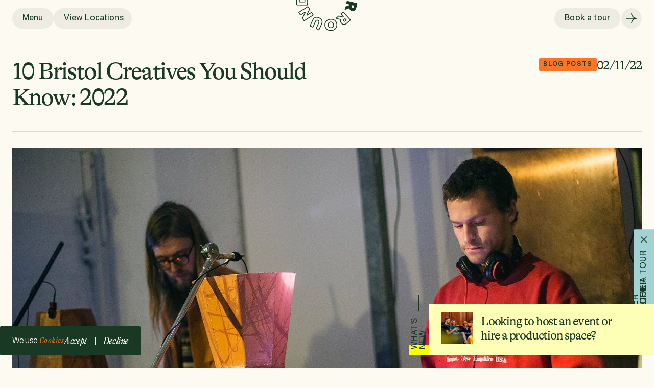

--- FILE ---
content_type: text/html; charset=UTF-8
request_url: https://gather-round.co/gather-rounds-ten-bristol-creatives-you-should-know-2022/
body_size: 18311
content:
<!DOCTYPE HTML>
<html lang="en">

<head>

	<meta charset="UTF-8" />
	<meta http-equiv="X-UA-Compatible" content="IE=edge" />
<script type="text/javascript">
/* <![CDATA[ */
 var gform;gform||(document.addEventListener("gform_main_scripts_loaded",function(){gform.scriptsLoaded=!0}),window.addEventListener("DOMContentLoaded",function(){gform.domLoaded=!0}),gform={domLoaded:!1,scriptsLoaded:!1,initializeOnLoaded:function(o){gform.domLoaded&&gform.scriptsLoaded?o():!gform.domLoaded&&gform.scriptsLoaded?window.addEventListener("DOMContentLoaded",o):document.addEventListener("gform_main_scripts_loaded",o)},hooks:{action:{},filter:{}},addAction:function(o,n,r,t){gform.addHook("action",o,n,r,t)},addFilter:function(o,n,r,t){gform.addHook("filter",o,n,r,t)},doAction:function(o){gform.doHook("action",o,arguments)},applyFilters:function(o){return gform.doHook("filter",o,arguments)},removeAction:function(o,n){gform.removeHook("action",o,n)},removeFilter:function(o,n,r){gform.removeHook("filter",o,n,r)},addHook:function(o,n,r,t,i){null==gform.hooks[o][n]&&(gform.hooks[o][n]=[]);var e=gform.hooks[o][n];null==i&&(i=n+"_"+e.length),gform.hooks[o][n].push({tag:i,callable:r,priority:t=null==t?10:t})},doHook:function(n,o,r){var t;if(r=Array.prototype.slice.call(r,1),null!=gform.hooks[n][o]&&((o=gform.hooks[n][o]).sort(function(o,n){return o.priority-n.priority}),o.forEach(function(o){"function"!=typeof(t=o.callable)&&(t=window[t]),"action"==n?t.apply(null,r):r[0]=t.apply(null,r)})),"filter"==n)return r[0]},removeHook:function(o,n,t,i){var r;null!=gform.hooks[o][n]&&(r=(r=gform.hooks[o][n]).filter(function(o,n,r){return!!(null!=i&&i!=o.tag||null!=t&&t!=o.priority)}),gform.hooks[o][n]=r)}}); 
/* ]]> */
</script>

	<meta name="viewport" content="width=device-width, initial-scale=1.0, maximum-scale=5" />
	<meta name="keywords" content="Gather Round">
	<meta name="copyright" content="Gather Round">
	<meta name="publisher" content="Gather Round">
	<meta name="robots" content="all" />

	<link rel="pingback" href="https://gather-round.co/xmlrpc.php" />
	<link rel="apple-touch-icon" sizes="180x180" href="https://gather-round.co/wp-content/themes/gather-round/dist/assets/images/apple-touch-icon.png">
	<link rel="icon" type="image/png" sizes="32x32" href="https://gather-round.co/wp-content/themes/gather-round/dist/assets/images/favicon-32x32.png">
	<link rel="icon" type="image/png" sizes="16x16" href="https://gather-round.co/wp-content/themes/gather-round/dist/assets/images/favicon-16x16.png">
	<link rel="manifest" href="https://gather-round.co/wp-content/themes/gather-round/dist/assets/images/site.webmanifest">
	<link rel="mask-icon" href="https://gather-round.co/wp-content/themes/gather-round/dist/assets/images/safari-pinned-tab.svg" color="#efede4">
	<link rel="shortcut icon" href="https://gather-round.co/wp-content/themes/gather-round/dist/favicon.ico">

	<meta name="msapplication-TileColor" content="#efede4">
	<meta name="msapplication-config" content="https://gather-round.co/wp-content/themes/gather-round/dist/assets/images/browserconfig.xml">
	<meta name="theme-color" content="#ffffff">

	<meta name='robots' content='index, follow, max-image-preview:large, max-snippet:-1, max-video-preview:-1' />

	<!-- This site is optimized with the Yoast SEO plugin v26.8 - https://yoast.com/product/yoast-seo-wordpress/ -->
	<title>10 Bristol Creatives You Should Know: 2022</title>
	<meta name="description" content="After the success of our last year’s list of Creatives, the Gather Round team wanted to shine a light on the creatives that move us the most." />
	<link rel="canonical" href="https://gather-round.co/gather-rounds-ten-bristol-creatives-you-should-know-2022/" />
	<meta property="og:locale" content="en_US" />
	<meta property="og:type" content="article" />
	<meta property="og:title" content="gather-rounds-ten-bristol-creatives-you-should-know-2022" />
	<meta property="og:description" content="After the success of our last year’s list of Creatives, we wanted to shine a light once more on those that make our wonderful city go round." />
	<meta property="og:url" content="https://gather-round.co/gather-rounds-ten-bristol-creatives-you-should-know-2022/" />
	<meta property="og:site_name" content="Gather Round" />
	<meta property="article:publisher" content="https://www.facebook.com/GatherRoundBris/" />
	<meta property="article:published_time" content="2022-11-02T15:07:11+00:00" />
	<meta property="article:modified_time" content="2025-11-19T13:50:21+00:00" />
	<meta property="og:image" content="https://gather-round.co/wp-content/uploads/2024/04/isaac-1.jpg" />
	<meta property="og:image:width" content="1584" />
	<meta property="og:image:height" content="1012" />
	<meta property="og:image:type" content="image/jpeg" />
	<meta name="author" content="fiasco" />
	<meta name="twitter:card" content="summary_large_image" />
	<meta name="twitter:title" content="gather-rounds-ten-bristol-creatives-you-should-know-2022" />
	<meta name="twitter:description" content="After the success of our last year’s list of Creatives, we wanted to shine a light once more on those that make our wonderful city go round." />
	<meta name="twitter:image" content="https://gather-round.co/wp-content/uploads/2024/04/isaac-1.jpg" />
	<meta name="twitter:creator" content="@GatherRoundBris" />
	<meta name="twitter:site" content="@GatherRoundBris" />
	<meta name="twitter:label1" content="Written by" />
	<meta name="twitter:data1" content="fiasco" />
	<meta name="twitter:label2" content="Est. reading time" />
	<meta name="twitter:data2" content="5 minutes" />
	<script type="application/ld+json" class="yoast-schema-graph">{"@context":"https://schema.org","@graph":[{"@type":"Article","@id":"https://gather-round.co/gather-rounds-ten-bristol-creatives-you-should-know-2022/#article","isPartOf":{"@id":"https://gather-round.co/gather-rounds-ten-bristol-creatives-you-should-know-2022/"},"author":{"name":"fiasco","@id":"https://gather-round.co/#/schema/person/a17a57af20dc055380b4af97d4908af8"},"headline":"10 Bristol Creatives You Should Know:&nbsp;2022","datePublished":"2022-11-02T15:07:11+00:00","dateModified":"2025-11-19T13:50:21+00:00","mainEntityOfPage":{"@id":"https://gather-round.co/gather-rounds-ten-bristol-creatives-you-should-know-2022/"},"wordCount":5,"publisher":{"@id":"https://gather-round.co/#organization"},"articleSection":["Blog posts","News"],"inLanguage":"en-US"},{"@type":"WebPage","@id":"https://gather-round.co/gather-rounds-ten-bristol-creatives-you-should-know-2022/","url":"https://gather-round.co/gather-rounds-ten-bristol-creatives-you-should-know-2022/","name":"10 Bristol Creatives You Should Know: 2022","isPartOf":{"@id":"https://gather-round.co/#website"},"datePublished":"2022-11-02T15:07:11+00:00","dateModified":"2025-11-19T13:50:21+00:00","description":"After the success of our last year’s list of Creatives, the Gather Round team wanted to shine a light on the creatives that move us the most.","breadcrumb":{"@id":"https://gather-round.co/gather-rounds-ten-bristol-creatives-you-should-know-2022/#breadcrumb"},"inLanguage":"en-US","potentialAction":[{"@type":"ReadAction","target":["https://gather-round.co/gather-rounds-ten-bristol-creatives-you-should-know-2022/"]}]},{"@type":"BreadcrumbList","@id":"https://gather-round.co/gather-rounds-ten-bristol-creatives-you-should-know-2022/#breadcrumb","itemListElement":[{"@type":"ListItem","position":1,"name":"Home","item":"https://gather-round.co/"},{"@type":"ListItem","position":2,"name":"10 Bristol Creatives You Should Know:&nbsp;2022"}]},{"@type":"WebSite","@id":"https://gather-round.co/#website","url":"https://gather-round.co/","name":"Gather Round","description":"Co-Working Spaces For Creatives","publisher":{"@id":"https://gather-round.co/#organization"},"alternateName":"GR","potentialAction":[{"@type":"SearchAction","target":{"@type":"EntryPoint","urlTemplate":"https://gather-round.co/?s={search_term_string}"},"query-input":{"@type":"PropertyValueSpecification","valueRequired":true,"valueName":"search_term_string"}}],"inLanguage":"en-US"},{"@type":"Organization","@id":"https://gather-round.co/#organization","name":"Gather Round","alternateName":"GR","url":"https://gather-round.co/","logo":{"@type":"ImageObject","inLanguage":"en-US","@id":"https://gather-round.co/#/schema/logo/image/","url":"https://gather-round.co/wp-content/uploads/2024/03/open-graph.png","contentUrl":"https://gather-round.co/wp-content/uploads/2024/03/open-graph.png","width":681,"height":368,"caption":"Gather Round"},"image":{"@id":"https://gather-round.co/#/schema/logo/image/"},"sameAs":["https://www.facebook.com/GatherRoundBris/","https://x.com/GatherRoundBris","https://www.instagram.com/gatherroundbris/"]},{"@type":"Person","@id":"https://gather-round.co/#/schema/person/a17a57af20dc055380b4af97d4908af8","name":"fiasco","image":{"@type":"ImageObject","inLanguage":"en-US","@id":"https://gather-round.co/#/schema/person/image/","url":"https://secure.gravatar.com/avatar/9a6307810fd4907b91968911604552919cfa2d3be499138e85934ca9d20f7827?s=96&d=mm&r=g","contentUrl":"https://secure.gravatar.com/avatar/9a6307810fd4907b91968911604552919cfa2d3be499138e85934ca9d20f7827?s=96&d=mm&r=g","caption":"fiasco"},"sameAs":["https://gather-round.co"]}]}</script>
	<!-- / Yoast SEO plugin. -->


<style id='wp-img-auto-sizes-contain-inline-css' type='text/css'>
img:is([sizes=auto i],[sizes^="auto," i]){contain-intrinsic-size:3000px 1500px}
/*# sourceURL=wp-img-auto-sizes-contain-inline-css */
</style>
<link rel='stylesheet' id='styles-css' href='https://gather-round.co/wp-content/themes/gather-round/style.css?ver=1769016607' type='text/css' media='all' />
<style id='global-styles-inline-css' type='text/css'>
:root{--wp--preset--aspect-ratio--square: 1;--wp--preset--aspect-ratio--4-3: 4/3;--wp--preset--aspect-ratio--3-4: 3/4;--wp--preset--aspect-ratio--3-2: 3/2;--wp--preset--aspect-ratio--2-3: 2/3;--wp--preset--aspect-ratio--16-9: 16/9;--wp--preset--aspect-ratio--9-16: 9/16;--wp--preset--color--black: #000000;--wp--preset--color--cyan-bluish-gray: #abb8c3;--wp--preset--color--white: #ffffff;--wp--preset--color--pale-pink: #f78da7;--wp--preset--color--vivid-red: #cf2e2e;--wp--preset--color--luminous-vivid-orange: #ff6900;--wp--preset--color--luminous-vivid-amber: #fcb900;--wp--preset--color--light-green-cyan: #7bdcb5;--wp--preset--color--vivid-green-cyan: #00d084;--wp--preset--color--pale-cyan-blue: #8ed1fc;--wp--preset--color--vivid-cyan-blue: #0693e3;--wp--preset--color--vivid-purple: #9b51e0;--wp--preset--gradient--vivid-cyan-blue-to-vivid-purple: linear-gradient(135deg,rgb(6,147,227) 0%,rgb(155,81,224) 100%);--wp--preset--gradient--light-green-cyan-to-vivid-green-cyan: linear-gradient(135deg,rgb(122,220,180) 0%,rgb(0,208,130) 100%);--wp--preset--gradient--luminous-vivid-amber-to-luminous-vivid-orange: linear-gradient(135deg,rgb(252,185,0) 0%,rgb(255,105,0) 100%);--wp--preset--gradient--luminous-vivid-orange-to-vivid-red: linear-gradient(135deg,rgb(255,105,0) 0%,rgb(207,46,46) 100%);--wp--preset--gradient--very-light-gray-to-cyan-bluish-gray: linear-gradient(135deg,rgb(238,238,238) 0%,rgb(169,184,195) 100%);--wp--preset--gradient--cool-to-warm-spectrum: linear-gradient(135deg,rgb(74,234,220) 0%,rgb(151,120,209) 20%,rgb(207,42,186) 40%,rgb(238,44,130) 60%,rgb(251,105,98) 80%,rgb(254,248,76) 100%);--wp--preset--gradient--blush-light-purple: linear-gradient(135deg,rgb(255,206,236) 0%,rgb(152,150,240) 100%);--wp--preset--gradient--blush-bordeaux: linear-gradient(135deg,rgb(254,205,165) 0%,rgb(254,45,45) 50%,rgb(107,0,62) 100%);--wp--preset--gradient--luminous-dusk: linear-gradient(135deg,rgb(255,203,112) 0%,rgb(199,81,192) 50%,rgb(65,88,208) 100%);--wp--preset--gradient--pale-ocean: linear-gradient(135deg,rgb(255,245,203) 0%,rgb(182,227,212) 50%,rgb(51,167,181) 100%);--wp--preset--gradient--electric-grass: linear-gradient(135deg,rgb(202,248,128) 0%,rgb(113,206,126) 100%);--wp--preset--gradient--midnight: linear-gradient(135deg,rgb(2,3,129) 0%,rgb(40,116,252) 100%);--wp--preset--font-size--small: 13px;--wp--preset--font-size--medium: 20px;--wp--preset--font-size--large: 36px;--wp--preset--font-size--x-large: 42px;--wp--preset--spacing--20: 0.44rem;--wp--preset--spacing--30: 0.67rem;--wp--preset--spacing--40: 1rem;--wp--preset--spacing--50: 1.5rem;--wp--preset--spacing--60: 2.25rem;--wp--preset--spacing--70: 3.38rem;--wp--preset--spacing--80: 5.06rem;--wp--preset--shadow--natural: 6px 6px 9px rgba(0, 0, 0, 0.2);--wp--preset--shadow--deep: 12px 12px 50px rgba(0, 0, 0, 0.4);--wp--preset--shadow--sharp: 6px 6px 0px rgba(0, 0, 0, 0.2);--wp--preset--shadow--outlined: 6px 6px 0px -3px rgb(255, 255, 255), 6px 6px rgb(0, 0, 0);--wp--preset--shadow--crisp: 6px 6px 0px rgb(0, 0, 0);}:where(.is-layout-flex){gap: 0.5em;}:where(.is-layout-grid){gap: 0.5em;}body .is-layout-flex{display: flex;}.is-layout-flex{flex-wrap: wrap;align-items: center;}.is-layout-flex > :is(*, div){margin: 0;}body .is-layout-grid{display: grid;}.is-layout-grid > :is(*, div){margin: 0;}:where(.wp-block-columns.is-layout-flex){gap: 2em;}:where(.wp-block-columns.is-layout-grid){gap: 2em;}:where(.wp-block-post-template.is-layout-flex){gap: 1.25em;}:where(.wp-block-post-template.is-layout-grid){gap: 1.25em;}.has-black-color{color: var(--wp--preset--color--black) !important;}.has-cyan-bluish-gray-color{color: var(--wp--preset--color--cyan-bluish-gray) !important;}.has-white-color{color: var(--wp--preset--color--white) !important;}.has-pale-pink-color{color: var(--wp--preset--color--pale-pink) !important;}.has-vivid-red-color{color: var(--wp--preset--color--vivid-red) !important;}.has-luminous-vivid-orange-color{color: var(--wp--preset--color--luminous-vivid-orange) !important;}.has-luminous-vivid-amber-color{color: var(--wp--preset--color--luminous-vivid-amber) !important;}.has-light-green-cyan-color{color: var(--wp--preset--color--light-green-cyan) !important;}.has-vivid-green-cyan-color{color: var(--wp--preset--color--vivid-green-cyan) !important;}.has-pale-cyan-blue-color{color: var(--wp--preset--color--pale-cyan-blue) !important;}.has-vivid-cyan-blue-color{color: var(--wp--preset--color--vivid-cyan-blue) !important;}.has-vivid-purple-color{color: var(--wp--preset--color--vivid-purple) !important;}.has-black-background-color{background-color: var(--wp--preset--color--black) !important;}.has-cyan-bluish-gray-background-color{background-color: var(--wp--preset--color--cyan-bluish-gray) !important;}.has-white-background-color{background-color: var(--wp--preset--color--white) !important;}.has-pale-pink-background-color{background-color: var(--wp--preset--color--pale-pink) !important;}.has-vivid-red-background-color{background-color: var(--wp--preset--color--vivid-red) !important;}.has-luminous-vivid-orange-background-color{background-color: var(--wp--preset--color--luminous-vivid-orange) !important;}.has-luminous-vivid-amber-background-color{background-color: var(--wp--preset--color--luminous-vivid-amber) !important;}.has-light-green-cyan-background-color{background-color: var(--wp--preset--color--light-green-cyan) !important;}.has-vivid-green-cyan-background-color{background-color: var(--wp--preset--color--vivid-green-cyan) !important;}.has-pale-cyan-blue-background-color{background-color: var(--wp--preset--color--pale-cyan-blue) !important;}.has-vivid-cyan-blue-background-color{background-color: var(--wp--preset--color--vivid-cyan-blue) !important;}.has-vivid-purple-background-color{background-color: var(--wp--preset--color--vivid-purple) !important;}.has-black-border-color{border-color: var(--wp--preset--color--black) !important;}.has-cyan-bluish-gray-border-color{border-color: var(--wp--preset--color--cyan-bluish-gray) !important;}.has-white-border-color{border-color: var(--wp--preset--color--white) !important;}.has-pale-pink-border-color{border-color: var(--wp--preset--color--pale-pink) !important;}.has-vivid-red-border-color{border-color: var(--wp--preset--color--vivid-red) !important;}.has-luminous-vivid-orange-border-color{border-color: var(--wp--preset--color--luminous-vivid-orange) !important;}.has-luminous-vivid-amber-border-color{border-color: var(--wp--preset--color--luminous-vivid-amber) !important;}.has-light-green-cyan-border-color{border-color: var(--wp--preset--color--light-green-cyan) !important;}.has-vivid-green-cyan-border-color{border-color: var(--wp--preset--color--vivid-green-cyan) !important;}.has-pale-cyan-blue-border-color{border-color: var(--wp--preset--color--pale-cyan-blue) !important;}.has-vivid-cyan-blue-border-color{border-color: var(--wp--preset--color--vivid-cyan-blue) !important;}.has-vivid-purple-border-color{border-color: var(--wp--preset--color--vivid-purple) !important;}.has-vivid-cyan-blue-to-vivid-purple-gradient-background{background: var(--wp--preset--gradient--vivid-cyan-blue-to-vivid-purple) !important;}.has-light-green-cyan-to-vivid-green-cyan-gradient-background{background: var(--wp--preset--gradient--light-green-cyan-to-vivid-green-cyan) !important;}.has-luminous-vivid-amber-to-luminous-vivid-orange-gradient-background{background: var(--wp--preset--gradient--luminous-vivid-amber-to-luminous-vivid-orange) !important;}.has-luminous-vivid-orange-to-vivid-red-gradient-background{background: var(--wp--preset--gradient--luminous-vivid-orange-to-vivid-red) !important;}.has-very-light-gray-to-cyan-bluish-gray-gradient-background{background: var(--wp--preset--gradient--very-light-gray-to-cyan-bluish-gray) !important;}.has-cool-to-warm-spectrum-gradient-background{background: var(--wp--preset--gradient--cool-to-warm-spectrum) !important;}.has-blush-light-purple-gradient-background{background: var(--wp--preset--gradient--blush-light-purple) !important;}.has-blush-bordeaux-gradient-background{background: var(--wp--preset--gradient--blush-bordeaux) !important;}.has-luminous-dusk-gradient-background{background: var(--wp--preset--gradient--luminous-dusk) !important;}.has-pale-ocean-gradient-background{background: var(--wp--preset--gradient--pale-ocean) !important;}.has-electric-grass-gradient-background{background: var(--wp--preset--gradient--electric-grass) !important;}.has-midnight-gradient-background{background: var(--wp--preset--gradient--midnight) !important;}.has-small-font-size{font-size: var(--wp--preset--font-size--small) !important;}.has-medium-font-size{font-size: var(--wp--preset--font-size--medium) !important;}.has-large-font-size{font-size: var(--wp--preset--font-size--large) !important;}.has-x-large-font-size{font-size: var(--wp--preset--font-size--x-large) !important;}
/*# sourceURL=global-styles-inline-css */
</style>
</head>


<body class="wp-singular post-template-default single single-post postid-720 single-format-standard wp-theme-gather-round chrome osx">

	<div class="site-intro">
		<div class="site-intro__wrapper">
			<p>Breakfast</p><p>Talks</p><p>Socials</p><p>Run Club</p><p>Crafts</p><p>Music Events</p><p>Summer Party</p><p>For Hire</p><p>Breakfast</p><p>Talks</p><p>Socials</p><p>Run Club</p><p>Crafts</p><p>Music Events</p><p>Summer Party</p><p>For Hire</p><p>Breakfast</p><p>Talks</p><p>Socials</p><p>Run Club</p><p>Crafts</p><p>Music Events</p><p>Summer Party</p><p>For Hire</p><p>Breakfast</p><p>Talks</p><p>Socials</p><p>Run Club</p><p>Crafts</p><p>Music Events</p><p>Summer Party</p><p>For Hire</p><p>Breakfast</p><p>Talks</p><p>Socials</p><p>Run Club</p><p>Crafts</p><p>Music Events</p><p>Summer Party</p><p>For Hire</p><p>Breakfast</p><p>Talks</p><p>Socials</p><p>Run Club</p><p>Crafts</p><p>Music Events</p><p>Summer Party</p><p>For Hire</p>		</div>
		<svg xmlns="http://www.w3.org/2000/svg" width="600" height="602" fill="none" preserveAspectRatio="none" viewBox="0 0 600 602"><path fill="#193925" d="M150.802 134.926q-3.932-6.93-9.958-13.315c-3.386-3.586-7.285-7.017-11.695-10.307-1.374-1.024-3.335-.675-4.322.728l-30.965 44.146a3.07 3.07 0 0 0 .75 4.277l15.891 11.146a3.07 3.07 0 0 0 4.277-.75l12.089-17.227a14.6 14.6 0 0 1 1.945 3.609 19.5 19.5 0 0 1 1.033 3.98q.3 2.018.133 4.136a22.3 22.3 0 0 1-.794 4.329 27 27 0 0 1-1.701 4.433 31 31 0 0 1-2.614 4.411 28 28 0 0 1-4.96 5.443 24.3 24.3 0 0 1-5.993 3.713 23.6 23.6 0 0 1-6.66 1.79 27 27 0 0 1-7.003-.119q-3.552-.513-7.18-2.05a38.2 38.2 0 0 1-7.048-3.928c-2.28-1.596-4.27-3.334-5.977-5.205q-2.56-2.805-4.196-5.933a25.8 25.8 0 0 1-2.376-6.461 23.2 23.2 0 0 1-.49-6.765q.256-3.432 1.537-6.831a29.3 29.3 0 0 1 3.482-6.528c1.545-2.198 3.208-4.047 4.998-5.554 1.79-1.5 3.624-2.718 5.51-3.653a21.6 21.6 0 0 1 5.888-1.939 32 32 0 0 1 3.32-.401 3.05 3.05 0 0 0 2.844-2.948l.765-24.23a3.08 3.08 0 0 0-3.32-3.171 51 51 0 0 0-8.45 1.419c-4.025 1.017-7.998 2.606-11.926 4.782-3.928 2.168-7.76 4.923-11.502 8.243-3.743 3.326-7.21 7.269-10.411 11.829-5.042 7.188-8.465 14.539-10.27 22.039s-2.124 14.778-.98 21.825c1.15 7.054 3.69 13.656 7.611 19.804 3.921 6.149 9.09 11.473 15.49 15.965 4.248 2.978 8.674 5.332 13.285 7.077q6.918 2.616 14.05 3.171c4.752.371 9.475.141 14.168-.706 4.693-.839 9.245-2.361 13.671-4.566 4.418-2.206 8.651-5.057 12.69-8.555q6.058-5.248 11.057-12.379c3.468-4.953 6.134-9.943 7.99-14.97q2.785-7.54 3.297-14.97a47.3 47.3 0 0 0-1.284-14.659q-1.763-7.238-5.696-14.175m24.624-99.966 1.856 106.255c.037 2.139 2.191 3.587 4.188 2.807l23.726-9.237a3.07 3.07 0 0 0 1.953-3.037l-1.025-17.599a3.07 3.07 0 0 1 1.953-3.038l30.156-11.74a3.065 3.065 0 0 1 3.49.921l11.168 13.656a3.065 3.065 0 0 0 3.49.921l23.733-9.238c1.99-.772 2.606-3.297 1.188-4.901L210.817 21.2a3.07 3.07 0 0 0-3.416-.824l-30.022 11.688a3.03 3.03 0 0 0-1.953 2.896m28.819 46.686-1.322-22.738c-.118-2.056 2.458-3.059 3.765-1.47l14.428 17.636a2.12 2.12 0 0 1-.876 3.32l-13.106 5.101a2.12 2.12 0 0 1-2.889-1.849m182.733-65.733L300.512 2.814a3.07 3.07 0 0 0-3.497 2.577l-2.993 19.767a3.07 3.07 0 0 0 2.577 3.498l25.173 3.817a3.07 3.07 0 0 1 2.577 3.497l-11.02 72.721a3.07 3.07 0 0 0 2.577 3.497l23.889 3.616a3.07 3.07 0 0 0 3.497-2.576l11.02-72.72a3.07 3.07 0 0 1 3.498-2.577l25.247 3.824a3.07 3.07 0 0 0 3.498-2.577l2.992-19.767a3.055 3.055 0 0 0-2.569-3.498m111.245 70.203-20.391 24.958a3.074 3.074 0 0 1-4.322.438l-22.285-18.2a3.075 3.075 0 0 1-.438-4.322l20.384-24.958a3.07 3.07 0 0 0-.438-4.322l-18.602-15.193a3.067 3.067 0 0 0-4.321.438l-63.052 77.198a3.067 3.067 0 0 0 .438 4.322l18.601 15.193a3.067 3.067 0 0 0 4.322-.438l21.431-26.242a3.074 3.074 0 0 1 4.321-.439l22.285 18.201a3.076 3.076 0 0 1 .438 4.322l-21.431 26.242a3.07 3.07 0 0 0 .439 4.322l18.772 15.334a3.07 3.07 0 0 0 4.322-.438l63.059-77.205a3.07 3.07 0 0 0-.438-4.322l-18.765-15.334a3.09 3.09 0 0 0-4.329.445m17.681 181.894-12.424-37.723a3.07 3.07 0 0 1 1.953-3.876l7.359-2.421a3.07 3.07 0 0 1 3.876 1.953l10.627 32.25a3.06 3.06 0 0 0 3.876 1.953l18.987-6.253a3.07 3.07 0 0 0 1.961-3.876l-10.626-32.25a3.06 3.06 0 0 1 1.96-3.876l7.025-2.309a3.067 3.067 0 0 1 3.876 1.953l12.245 37.173a3.063 3.063 0 0 0 3.876 1.953l18.981-6.253a3.06 3.06 0 0 0 1.952-3.876l-21.705-65.896a3.063 3.063 0 0 0-3.876-1.953l-94.678 31.188a3.06 3.06 0 0 0-1.953 3.876l21.891 66.439a3.06 3.06 0 0 0 3.876 1.952l18.988-6.252a3.075 3.075 0 0 0 1.953-3.876m-22.122 39.111-5.732 23.399a3.07 3.07 0 0 0 2.25 3.713l30.393 7.448a3.06 3.06 0 0 1 2.25 3.713 3.08 3.08 0 0 1-1.96 2.168l-39.052 13.782a3.06 3.06 0 0 0-1.961 2.168l-6.549 26.718c-.594 2.414 1.775 4.493 4.091 3.594l37.478-14.502c1.76-.683 3.698.386 4.099 2.228.572 2.621 1.389 5.057 2.48 7.299 2.005 4.121 4.849 7.552 8.525 10.277 3.676 2.733 8.131 4.738 13.352 6.015q7.829 1.917 14.643.884c4.545-.691 8.651-2.391 12.334-5.094q5.515-4.053 9.639-11.057 4.119-6.997 6.579-16.99l9.943-40.582a3.07 3.07 0 0 0-2.25-3.713l-96.824-23.733a3.1 3.1 0 0 0-3.728 2.265m69.758 57.149q-.769 3.151-2.072 5.28-1.305 2.125-2.978 3.237a8.3 8.3 0 0 1-3.661 1.329c-1.322.149-2.725.038-4.218-.326s-2.792-.921-3.898-1.656a8.14 8.14 0 0 1-2.629-2.874c-.653-1.173-1.017-2.584-1.106-4.233s.126-3.527.638-5.621l2.065-8.413a3.06 3.06 0 0 1 3.713-2.25l13.96 3.423a3.063 3.063 0 0 1 2.25 3.713z" class="fill"/><path stroke="#193925" stroke-miterlimit="10" d="m456.386 416.332-17.963 16.061a3.076 3.076 0 0 0-.245 4.337l20.852 23.332a3.07 3.07 0 0 1-.245 4.336 3.07 3.07 0 0 1-2.844.676l-40.003-10.723a3.08 3.08 0 0 0-2.844.676l-20.51 18.334c-1.849 1.656-1.076 4.708 1.344 5.28l39.104 9.23c1.842.431 2.829 2.406 2.117 4.159-1.01 2.487-1.716 4.96-2.087 7.433-.676 4.529-.275 8.963 1.218 13.299 1.492 4.33 4.025 8.503 7.611 12.513 3.579 4.01 7.441 7.01 11.577 9.007 4.136 1.998 8.488 2.926 13.047 2.77q6.849-.225 14.198-3.668c4.908-2.288 9.921-5.718 15.03-10.292l31.151-27.847a3.076 3.076 0 0 0 .245-4.337l-66.431-74.324c-1.114-1.277-3.052-1.381-4.322-.252Zm25.218 86.576c-1.611 1.441-3.178 2.495-4.693 3.179s-2.948 1.009-4.292.987a8.3 8.3 0 0 1-3.765-.973c-1.173-.631-2.272-1.514-3.297-2.658q-1.537-1.716-2.272-3.564a8.2 8.2 0 0 1-.55-3.854q.188-2.004 1.478-4.129 1.29-2.117 3.705-4.277l6.461-5.777a3.067 3.067 0 0 1 4.336.245l9.58 10.715a3.07 3.07 0 0 1-.245 4.337zm-93.535 8.443c-3.816-6.215-8.651-11.383-14.487-15.497s-12.52-7.003-20.065-8.658c-7.529-1.656-15.638-1.79-24.311-.394q-13.079 2.103-23.028 8.005c-6.631 3.936-12.081 8.77-16.336 14.517-4.255 5.74-7.218 12.156-8.896 19.263-1.679 7.099-1.894 14.51-.654 22.232 1.24 7.723 3.772 14.696 7.589 20.911s8.651 11.384 14.488 15.498q8.757 6.172 20.064 8.658 11.304 2.484 24.379.379c8.673-1.396 16.329-4.062 22.96-7.99 6.632-3.936 12.082-8.778 16.337-14.518s7.218-12.156 8.896-19.262q2.516-10.649.654-22.233c-1.241-7.722-3.773-14.695-7.59-20.911Zm-25.024 41.213a25.5 25.5 0 0 1-3.052 6.179 24.5 24.5 0 0 1-4.552 5.034 23.8 23.8 0 0 1-5.911 3.609q-3.273 1.404-7.047 2.005-3.91.633-7.419.319a24.5 24.5 0 0 1-6.742-1.574 23.5 23.5 0 0 1-5.896-3.356c-1.782-1.389-3.394-3.03-4.842-4.909-1.44-1.878-2.636-4.01-3.579-6.386q-1.416-3.562-2.087-7.76c-.438-2.703-.579-5.339-.438-7.916.149-2.576.609-4.99 1.396-7.225a27 27 0 0 1 3.052-6.178 23.4 23.4 0 0 1 4.552-5.035 25 25 0 0 1 5.933-3.653c2.184-.958 4.545-1.641 7.107-2.057q3.767-.601 7.322-.267c2.376.222 4.619.757 6.75 1.611a24.2 24.2 0 0 1 5.896 3.356 25.7 25.7 0 0 1 4.841 4.909c1.419 1.886 2.607 4.025 3.55 6.43.95 2.399 1.633 4.953 2.072 7.656.445 2.792.601 5.466.453 8.02-.142 2.555-.602 4.953-1.359 7.188ZM239.48 483.401c-4.604-4.21-10.314-7.857-17.138-10.938q-10.24-4.624-19.508-5.607c-6.178-.653-11.925-.052-17.242 1.812q-7.976 2.794-14.525 9.52c-4.366 4.478-8.191 10.352-11.465 17.606l-23.948 53.043a3.07 3.07 0 0 0 1.537 4.061l21.958 9.914a3.07 3.07 0 0 0 4.061-1.537l24.097-53.369q1.982-4.398 4.478-7.381c1.663-1.99 3.497-3.468 5.51-4.426s4.188-1.396 6.519-1.322q3.5.125 7.567 1.953 4.068 1.837 6.476 4.389 2.405 2.541 3.319 5.762.915 3.219.327 7.062c-.394 2.562-1.248 5.309-2.577 8.235l-24.097 53.369a3.073 3.073 0 0 0 1.537 4.062l22.025 9.943a3.073 3.073 0 0 0 4.062-1.537l23.948-53.035c3.282-7.262 5.146-14.012 5.599-20.265q.678-9.369-2.465-17.19-3.151-7.809-10.055-14.124Zm-92.918-62.651-38.926 24.646c-2.614 1.656-5.762-1.159-4.403-3.943l25.373-52.077a3.09 3.09 0 0 0-.163-2.992l-13.656-21.565a3.074 3.074 0 0 0-4.24-.95L26.332 417.2a3.075 3.075 0 0 0-.95 4.24l12.927 20.414a3.074 3.074 0 0 0 4.24.95l38.919-24.646c2.614-1.656 5.762 1.159 4.403 3.943l-25.373 52.077a3.09 3.09 0 0 0 .163 2.993l13.619 21.497a3.075 3.075 0 0 0 4.24.951l84.223-53.332a3.074 3.074 0 0 0 .95-4.24l-12.891-20.354a3.086 3.086 0 0 0-4.24-.943Zm-36.943-115.047q.102-8.71-1.567-16.396-1.672-7.686-4.827-14.168c-2.109-4.322-4.7-8.169-7.782-11.548a47.7 47.7 0 0 0-10.478-8.621c-3.906-2.376-8.175-4.203-12.816-5.487-4.642-1.278-9.557-1.953-14.74-2.013-5.184-.067-10.107.49-14.778 1.656q-7.004 1.75-12.95 5.168a47.7 47.7 0 0 0-10.686 8.369c-3.163 3.297-5.851 7.084-8.064 11.347q-3.318 6.406-5.176 14.049-1.859 7.641-1.968 16.352l-.46 37.745a3.075 3.075 0 0 0 3.037 3.111l99.676 1.218a3.076 3.076 0 0 0 3.111-3.037zm-29.183 10.225-47.703-.587a3.08 3.08 0 0 1-3.037-3.111l.089-7.582c.03-2.547.304-4.938.81-7.188.504-2.25 1.262-4.307 2.271-6.163a21.5 21.5 0 0 1 3.773-5.035 19.8 19.8 0 0 1 5.264-3.713q3.01-1.48 6.832-2.294c2.555-.542 5.317-.802 8.295-.765 2.97.037 5.733.356 8.265.965s4.797 1.426 6.772 2.458a19.8 19.8 0 0 1 5.176 3.847 21.3 21.3 0 0 1 3.646 5.116c.958 1.886 1.67 3.958 2.124 6.223.452 2.265.66 4.663.63 7.203l-.088 7.582a3.09 3.09 0 0 1-3.12 3.044Z" class="stroke" vector-effect="non-scaling-stroke"/></svg>	</div>

	<div class="loader"></div>

	<nav class="nav" role="navigation">
		<div class="nav__content full">
			<button class="pill-nav pill--menu" aria-label="Menu" data-nav="menu"></button>
			<button class="btn btn--nav btn--menu" title="Menu" data-text="Menu" data-nav="menu">Menu</button>
			<a class="site-logo" href="https://gather-round.co/" title="Gather Round">
				<svg xmlns="http://www.w3.org/2000/svg" width="600" height="602" fill="none" preserveAspectRatio="none" viewBox="0 0 600 602"><path fill="#193925" d="M150.802 134.926q-3.932-6.93-9.958-13.315c-3.386-3.586-7.285-7.017-11.695-10.307-1.374-1.024-3.335-.675-4.322.728l-30.965 44.146a3.07 3.07 0 0 0 .75 4.277l15.891 11.146a3.07 3.07 0 0 0 4.277-.75l12.089-17.227a14.6 14.6 0 0 1 1.945 3.609 19.5 19.5 0 0 1 1.033 3.98q.3 2.018.133 4.136a22.3 22.3 0 0 1-.794 4.329 27 27 0 0 1-1.701 4.433 31 31 0 0 1-2.614 4.411 28 28 0 0 1-4.96 5.443 24.3 24.3 0 0 1-5.993 3.713 23.6 23.6 0 0 1-6.66 1.79 27 27 0 0 1-7.003-.119q-3.552-.513-7.18-2.05a38.2 38.2 0 0 1-7.048-3.928c-2.28-1.596-4.27-3.334-5.977-5.205q-2.56-2.805-4.196-5.933a25.8 25.8 0 0 1-2.376-6.461 23.2 23.2 0 0 1-.49-6.765q.256-3.432 1.537-6.831a29.3 29.3 0 0 1 3.482-6.528c1.545-2.198 3.208-4.047 4.998-5.554 1.79-1.5 3.624-2.718 5.51-3.653a21.6 21.6 0 0 1 5.888-1.939 32 32 0 0 1 3.32-.401 3.05 3.05 0 0 0 2.844-2.948l.765-24.23a3.08 3.08 0 0 0-3.32-3.171 51 51 0 0 0-8.45 1.419c-4.025 1.017-7.998 2.606-11.926 4.782-3.928 2.168-7.76 4.923-11.502 8.243-3.743 3.326-7.21 7.269-10.411 11.829-5.042 7.188-8.465 14.539-10.27 22.039s-2.124 14.778-.98 21.825c1.15 7.054 3.69 13.656 7.611 19.804 3.921 6.149 9.09 11.473 15.49 15.965 4.248 2.978 8.674 5.332 13.285 7.077q6.918 2.616 14.05 3.171c4.752.371 9.475.141 14.168-.706 4.693-.839 9.245-2.361 13.671-4.566 4.418-2.206 8.651-5.057 12.69-8.555q6.058-5.248 11.057-12.379c3.468-4.953 6.134-9.943 7.99-14.97q2.785-7.54 3.297-14.97a47.3 47.3 0 0 0-1.284-14.659q-1.763-7.238-5.696-14.175m24.624-99.966 1.856 106.255c.037 2.139 2.191 3.587 4.188 2.807l23.726-9.237a3.07 3.07 0 0 0 1.953-3.037l-1.025-17.599a3.07 3.07 0 0 1 1.953-3.038l30.156-11.74a3.065 3.065 0 0 1 3.49.921l11.168 13.656a3.065 3.065 0 0 0 3.49.921l23.733-9.238c1.99-.772 2.606-3.297 1.188-4.901L210.817 21.2a3.07 3.07 0 0 0-3.416-.824l-30.022 11.688a3.03 3.03 0 0 0-1.953 2.896m28.819 46.686-1.322-22.738c-.118-2.056 2.458-3.059 3.765-1.47l14.428 17.636a2.12 2.12 0 0 1-.876 3.32l-13.106 5.101a2.12 2.12 0 0 1-2.889-1.849m182.733-65.733L300.512 2.814a3.07 3.07 0 0 0-3.497 2.577l-2.993 19.767a3.07 3.07 0 0 0 2.577 3.498l25.173 3.817a3.07 3.07 0 0 1 2.577 3.497l-11.02 72.721a3.07 3.07 0 0 0 2.577 3.497l23.889 3.616a3.07 3.07 0 0 0 3.497-2.576l11.02-72.72a3.07 3.07 0 0 1 3.498-2.577l25.247 3.824a3.07 3.07 0 0 0 3.498-2.577l2.992-19.767a3.055 3.055 0 0 0-2.569-3.498m111.245 70.203-20.391 24.958a3.074 3.074 0 0 1-4.322.438l-22.285-18.2a3.075 3.075 0 0 1-.438-4.322l20.384-24.958a3.07 3.07 0 0 0-.438-4.322l-18.602-15.193a3.067 3.067 0 0 0-4.321.438l-63.052 77.198a3.067 3.067 0 0 0 .438 4.322l18.601 15.193a3.067 3.067 0 0 0 4.322-.438l21.431-26.242a3.074 3.074 0 0 1 4.321-.439l22.285 18.201a3.076 3.076 0 0 1 .438 4.322l-21.431 26.242a3.07 3.07 0 0 0 .439 4.322l18.772 15.334a3.07 3.07 0 0 0 4.322-.438l63.059-77.205a3.07 3.07 0 0 0-.438-4.322l-18.765-15.334a3.09 3.09 0 0 0-4.329.445m17.681 181.894-12.424-37.723a3.07 3.07 0 0 1 1.953-3.876l7.359-2.421a3.07 3.07 0 0 1 3.876 1.953l10.627 32.25a3.06 3.06 0 0 0 3.876 1.953l18.987-6.253a3.07 3.07 0 0 0 1.961-3.876l-10.626-32.25a3.06 3.06 0 0 1 1.96-3.876l7.025-2.309a3.067 3.067 0 0 1 3.876 1.953l12.245 37.173a3.063 3.063 0 0 0 3.876 1.953l18.981-6.253a3.06 3.06 0 0 0 1.952-3.876l-21.705-65.896a3.063 3.063 0 0 0-3.876-1.953l-94.678 31.188a3.06 3.06 0 0 0-1.953 3.876l21.891 66.439a3.06 3.06 0 0 0 3.876 1.952l18.988-6.252a3.075 3.075 0 0 0 1.953-3.876m-22.122 39.111-5.732 23.399a3.07 3.07 0 0 0 2.25 3.713l30.393 7.448a3.06 3.06 0 0 1 2.25 3.713 3.08 3.08 0 0 1-1.96 2.168l-39.052 13.782a3.06 3.06 0 0 0-1.961 2.168l-6.549 26.718c-.594 2.414 1.775 4.493 4.091 3.594l37.478-14.502c1.76-.683 3.698.386 4.099 2.228.572 2.621 1.389 5.057 2.48 7.299 2.005 4.121 4.849 7.552 8.525 10.277 3.676 2.733 8.131 4.738 13.352 6.015q7.829 1.917 14.643.884c4.545-.691 8.651-2.391 12.334-5.094q5.515-4.053 9.639-11.057 4.119-6.997 6.579-16.99l9.943-40.582a3.07 3.07 0 0 0-2.25-3.713l-96.824-23.733a3.1 3.1 0 0 0-3.728 2.265m69.758 57.149q-.769 3.151-2.072 5.28-1.305 2.125-2.978 3.237a8.3 8.3 0 0 1-3.661 1.329c-1.322.149-2.725.038-4.218-.326s-2.792-.921-3.898-1.656a8.14 8.14 0 0 1-2.629-2.874c-.653-1.173-1.017-2.584-1.106-4.233s.126-3.527.638-5.621l2.065-8.413a3.06 3.06 0 0 1 3.713-2.25l13.96 3.423a3.063 3.063 0 0 1 2.25 3.713z" class="fill"/><path stroke="#193925" stroke-miterlimit="10" d="m456.386 416.332-17.963 16.061a3.076 3.076 0 0 0-.245 4.337l20.852 23.332a3.07 3.07 0 0 1-.245 4.336 3.07 3.07 0 0 1-2.844.676l-40.003-10.723a3.08 3.08 0 0 0-2.844.676l-20.51 18.334c-1.849 1.656-1.076 4.708 1.344 5.28l39.104 9.23c1.842.431 2.829 2.406 2.117 4.159-1.01 2.487-1.716 4.96-2.087 7.433-.676 4.529-.275 8.963 1.218 13.299 1.492 4.33 4.025 8.503 7.611 12.513 3.579 4.01 7.441 7.01 11.577 9.007 4.136 1.998 8.488 2.926 13.047 2.77q6.849-.225 14.198-3.668c4.908-2.288 9.921-5.718 15.03-10.292l31.151-27.847a3.076 3.076 0 0 0 .245-4.337l-66.431-74.324c-1.114-1.277-3.052-1.381-4.322-.252Zm25.218 86.576c-1.611 1.441-3.178 2.495-4.693 3.179s-2.948 1.009-4.292.987a8.3 8.3 0 0 1-3.765-.973c-1.173-.631-2.272-1.514-3.297-2.658q-1.537-1.716-2.272-3.564a8.2 8.2 0 0 1-.55-3.854q.188-2.004 1.478-4.129 1.29-2.117 3.705-4.277l6.461-5.777a3.067 3.067 0 0 1 4.336.245l9.58 10.715a3.07 3.07 0 0 1-.245 4.337zm-93.535 8.443c-3.816-6.215-8.651-11.383-14.487-15.497s-12.52-7.003-20.065-8.658c-7.529-1.656-15.638-1.79-24.311-.394q-13.079 2.103-23.028 8.005c-6.631 3.936-12.081 8.77-16.336 14.517-4.255 5.74-7.218 12.156-8.896 19.263-1.679 7.099-1.894 14.51-.654 22.232 1.24 7.723 3.772 14.696 7.589 20.911s8.651 11.384 14.488 15.498q8.757 6.172 20.064 8.658 11.304 2.484 24.379.379c8.673-1.396 16.329-4.062 22.96-7.99 6.632-3.936 12.082-8.778 16.337-14.518s7.218-12.156 8.896-19.262q2.516-10.649.654-22.233c-1.241-7.722-3.773-14.695-7.59-20.911Zm-25.024 41.213a25.5 25.5 0 0 1-3.052 6.179 24.5 24.5 0 0 1-4.552 5.034 23.8 23.8 0 0 1-5.911 3.609q-3.273 1.404-7.047 2.005-3.91.633-7.419.319a24.5 24.5 0 0 1-6.742-1.574 23.5 23.5 0 0 1-5.896-3.356c-1.782-1.389-3.394-3.03-4.842-4.909-1.44-1.878-2.636-4.01-3.579-6.386q-1.416-3.562-2.087-7.76c-.438-2.703-.579-5.339-.438-7.916.149-2.576.609-4.99 1.396-7.225a27 27 0 0 1 3.052-6.178 23.4 23.4 0 0 1 4.552-5.035 25 25 0 0 1 5.933-3.653c2.184-.958 4.545-1.641 7.107-2.057q3.767-.601 7.322-.267c2.376.222 4.619.757 6.75 1.611a24.2 24.2 0 0 1 5.896 3.356 25.7 25.7 0 0 1 4.841 4.909c1.419 1.886 2.607 4.025 3.55 6.43.95 2.399 1.633 4.953 2.072 7.656.445 2.792.601 5.466.453 8.02-.142 2.555-.602 4.953-1.359 7.188ZM239.48 483.401c-4.604-4.21-10.314-7.857-17.138-10.938q-10.24-4.624-19.508-5.607c-6.178-.653-11.925-.052-17.242 1.812q-7.976 2.794-14.525 9.52c-4.366 4.478-8.191 10.352-11.465 17.606l-23.948 53.043a3.07 3.07 0 0 0 1.537 4.061l21.958 9.914a3.07 3.07 0 0 0 4.061-1.537l24.097-53.369q1.982-4.398 4.478-7.381c1.663-1.99 3.497-3.468 5.51-4.426s4.188-1.396 6.519-1.322q3.5.125 7.567 1.953 4.068 1.837 6.476 4.389 2.405 2.541 3.319 5.762.915 3.219.327 7.062c-.394 2.562-1.248 5.309-2.577 8.235l-24.097 53.369a3.073 3.073 0 0 0 1.537 4.062l22.025 9.943a3.073 3.073 0 0 0 4.062-1.537l23.948-53.035c3.282-7.262 5.146-14.012 5.599-20.265q.678-9.369-2.465-17.19-3.151-7.809-10.055-14.124Zm-92.918-62.651-38.926 24.646c-2.614 1.656-5.762-1.159-4.403-3.943l25.373-52.077a3.09 3.09 0 0 0-.163-2.992l-13.656-21.565a3.074 3.074 0 0 0-4.24-.95L26.332 417.2a3.075 3.075 0 0 0-.95 4.24l12.927 20.414a3.074 3.074 0 0 0 4.24.95l38.919-24.646c2.614-1.656 5.762 1.159 4.403 3.943l-25.373 52.077a3.09 3.09 0 0 0 .163 2.993l13.619 21.497a3.075 3.075 0 0 0 4.24.951l84.223-53.332a3.074 3.074 0 0 0 .95-4.24l-12.891-20.354a3.086 3.086 0 0 0-4.24-.943Zm-36.943-115.047q.102-8.71-1.567-16.396-1.672-7.686-4.827-14.168c-2.109-4.322-4.7-8.169-7.782-11.548a47.7 47.7 0 0 0-10.478-8.621c-3.906-2.376-8.175-4.203-12.816-5.487-4.642-1.278-9.557-1.953-14.74-2.013-5.184-.067-10.107.49-14.778 1.656q-7.004 1.75-12.95 5.168a47.7 47.7 0 0 0-10.686 8.369c-3.163 3.297-5.851 7.084-8.064 11.347q-3.318 6.406-5.176 14.049-1.859 7.641-1.968 16.352l-.46 37.745a3.075 3.075 0 0 0 3.037 3.111l99.676 1.218a3.076 3.076 0 0 0 3.111-3.037zm-29.183 10.225-47.703-.587a3.08 3.08 0 0 1-3.037-3.111l.089-7.582c.03-2.547.304-4.938.81-7.188.504-2.25 1.262-4.307 2.271-6.163a21.5 21.5 0 0 1 3.773-5.035 19.8 19.8 0 0 1 5.264-3.713q3.01-1.48 6.832-2.294c2.555-.542 5.317-.802 8.295-.765 2.97.037 5.733.356 8.265.965s4.797 1.426 6.772 2.458a19.8 19.8 0 0 1 5.176 3.847 21.3 21.3 0 0 1 3.646 5.116c.958 1.886 1.67 3.958 2.124 6.223.452 2.265.66 4.663.63 7.203l-.088 7.582a3.09 3.09 0 0 1-3.12 3.044Z" class="stroke" vector-effect="non-scaling-stroke"/></svg>			</a>
			<a class="btn-nav btn--tour" href="https://gather-round.co/contact/" title="Book a tour" data-text="Book a tour"><span class="btn-nav__text" data-text="Book a tour">Book a tour</span><span class="btn-nav__arrow"></span></a>							<button class="btn btn--nav btn--locations" data-nav="locations" data-text="View Locations"><span>View </span>Locations</button>
				<button class="pill-nav pill--locations" aria-label="Locations" data-nav="locations"></button>
						
		</div>
	</nav>

	<div id="menu" class="nav__menu" data-menu="menu"><div class="nav__menuwrapper"><ul class="nav__links">							<li class="nav__link--home"><a class="nav__link" href="https://gather-round.co/home/" target="_self">Home</a></li>
						
												<li class="nav__link--community"><a class="nav__link" href="https://gather-round.co/community/" target="_self">Community</a></li>
						
												<li class="nav__link--memberships"><a class="nav__link" href="https://gather-round.co/membership/" target="_self">Memberships</a></li>
						
												<li class="nav__link--office-spaces"><a class="nav__link" href="https://gather-round.co/home/studios-and-private-offices/" target="_self">Office spaces</a></li>
						
												<li class="nav__link--journal"><a class="nav__link" href="https://gather-round.co/journal/" target="_self">Journal</a></li>
						
												<li class="nav__link--contact"><a class="nav__link" href="https://gather-round.co/contact/" target="_self">Contact</a></li>
						
												<li class="nav__link--private-hire"><a class="nav__link" href="https://gather-round.co/private-hire/" target="_self">Private Hire</a></li>
						
												<li class="nav__link--about-us"><a class="nav__link" href="https://gather-round.co/about/" target="_self">About us</a></li>
						
					
	        					<li class="nav__clone"><a class="nav__link" href="https://gather-round.co/home/" target="_self">Home</a></li>
								<li class="nav__clone"><a class="nav__link" href="https://gather-round.co/community/" target="_self">Community</a></li>
								<li class="nav__clone"><a class="nav__link" href="https://gather-round.co/membership/" target="_self">Memberships</a></li>
								<li class="nav__clone"><a class="nav__link" href="https://gather-round.co/home/studios-and-private-offices/" target="_self">Office spaces</a></li>
								<li class="nav__clone"><a class="nav__link" href="https://gather-round.co/journal/" target="_self">Journal</a></li>
								<li class="nav__clone"><a class="nav__link" href="https://gather-round.co/contact/" target="_self">Contact</a></li>
								<li class="nav__clone"><a class="nav__link" href="https://gather-round.co/private-hire/" target="_self">Private Hire</a></li>
								<li class="nav__clone"><a class="nav__link" href="https://gather-round.co/about/" target="_self">About us</a></li>
			</ul></div><ul class="nav__sublinks">							<li class="social-link"><a class="tooltip" data-tooltip="instagram" href="https://www.instagram.com/gatherround_co" target="_blank" rel="nofollow">instagram</a></li>
													<li class="social-link"><a class="tooltip" data-tooltip="twitter" href="https://x.com/gatherround_co" target="_blank" rel="nofollow">twitter</a></li>
													<li class="social-link"><a class="tooltip" data-tooltip="linkedin" href="https://www.linkedin.com/company/gather-round-bristol" target="_blank" rel="nofollow">linkedin</a></li>
						</ul></div><div id="locations" class="nav__locations" data-menu="locations"><article class="tile-location">

	<a href="https://gather-round.co/locations/trinity-church/" class="tile__link" aria-label="Explore Trinity Church"></a>

	<img width="720" height="900" src="https://gather-round.co/wp-content/uploads/2024/05/GatherRound-TrinityChurch-Opening2025-105-min-720x900.jpg" class="tile-location__image" alt="" loading="lazy" decoding="async" srcset="https://gather-round.co/wp-content/uploads/2024/05/GatherRound-TrinityChurch-Opening2025-105-min-720x900.jpg 720w, https://gather-round.co/wp-content/uploads/2024/05/GatherRound-TrinityChurch-Opening2025-105-min-400x500.jpg 400w" sizes="auto, (max-width: 720px) 100vw, 720px" /><img width="720" height="683" src="https://gather-round.co/wp-content/uploads/2024/05/GatherRound-TrinityChurch-Opening2025-23-1-720x683.jpg" class="tile-location__imagehover" alt="" loading="lazy" decoding="async" />
	<div class="tile__content">
		<img src="https://gather-round.co/wp-content/uploads/2024/05/Frame-40839.svg" class="tile-location__logo" alt="" decoding="async" />		<p class="location">Centre&nbsp;&nbsp;•&nbsp;&nbsp;Bath</p>
			</div>

</article><article class="tile-location">

	<a href="https://gather-round.co/locations/brunswick-sq-bristol/" class="tile__link" aria-label="Explore Brunswick Square"></a>

	<img width="720" height="900" src="https://gather-round.co/wp-content/uploads/2024/03/brunswick-square-720x900.jpg" class="tile-location__image" alt="" loading="lazy" decoding="async" srcset="https://gather-round.co/wp-content/uploads/2024/03/brunswick-square-720x900.jpg 720w, https://gather-round.co/wp-content/uploads/2024/03/brunswick-square-400x500.jpg 400w" sizes="auto, (max-width: 720px) 100vw, 720px" /><img width="720" height="480" src="https://gather-round.co/wp-content/uploads/2024/03/Copy-of-GatherRound-15-1.png" class="tile-location__imagehover" alt="creative-coworking-space-event-Bristol-community" loading="lazy" decoding="async" srcset="https://gather-round.co/wp-content/uploads/2024/03/Copy-of-GatherRound-15-1.png 1920w, https://gather-round.co/wp-content/uploads/2024/03/Copy-of-GatherRound-15-1-300x200.png 300w, https://gather-round.co/wp-content/uploads/2024/03/Copy-of-GatherRound-15-1-1024x683.png 1024w, https://gather-round.co/wp-content/uploads/2024/03/Copy-of-GatherRound-15-1-768x512.png 768w" sizes="auto, (max-width: 720px) 100vw, 720px" />
	<div class="tile__content">
		<img src="https://gather-round.co/wp-content/uploads/2024/03/brunswick-square-logo.svg" class="tile-location__logo" alt="" decoding="async" />		<p class="location">St Pauls&nbsp;&nbsp;•&nbsp;&nbsp;Bristol</p>
			</div>

</article><article class="tile-location">

	<a href="https://gather-round.co/locations/southville-bristol/" class="tile__link" aria-label="Explore Cigar Factory"></a>

	<img width="720" height="900" src="https://gather-round.co/wp-content/uploads/2024/03/cigar-factory-720x900.jpg" class="tile-location__image" alt="" loading="lazy" decoding="async" srcset="https://gather-round.co/wp-content/uploads/2024/03/cigar-factory-720x900.jpg 720w, https://gather-round.co/wp-content/uploads/2024/03/cigar-factory-400x500.jpg 400w" sizes="auto, (max-width: 720px) 100vw, 720px" /><img width="720" height="479" src="https://gather-round.co/wp-content/uploads/2024/03/01_GR_CF_Campfire-GFSmith_2022_0424.jpg" class="tile-location__imagehover" alt="" loading="lazy" decoding="async" srcset="https://gather-round.co/wp-content/uploads/2024/03/01_GR_CF_Campfire-GFSmith_2022_0424.jpg 1920w, https://gather-round.co/wp-content/uploads/2024/03/01_GR_CF_Campfire-GFSmith_2022_0424-300x200.jpg 300w, https://gather-round.co/wp-content/uploads/2024/03/01_GR_CF_Campfire-GFSmith_2022_0424-1024x681.jpg 1024w, https://gather-round.co/wp-content/uploads/2024/03/01_GR_CF_Campfire-GFSmith_2022_0424-768x511.jpg 768w" sizes="auto, (max-width: 720px) 100vw, 720px" />
	<div class="tile__content">
		<img src="https://gather-round.co/wp-content/uploads/2024/03/cigar-factory-logo.svg" class="tile-location__logo" alt="" decoding="async" />		<p class="location">Southville&nbsp;&nbsp;•&nbsp;&nbsp;Bristol</p>
			</div>

</article></div>

	
	
	<main id="main" class="site-main" role="main">

<div class="single-journal g-fill full single-journal--blog-posts">
	<div class="journal__header c6 c12-l g-fill">
		<h1 class="h2 c5 c4-t c6-l">10 Bristol Creatives You Should Know: 2022
</h1>
		<div class="journal__meta c6 c6-t">
							<div class="categories">
					<span class="tag tag--blog-posts">Blog posts</span>
				</div>
						<h3>02/11/22</h3>
		</div>
	</div>

			<div class="journal__featured-image c6 c12-l appear" data-watch="true">
			<img width="1584" height="1012" src="https://gather-round.co/wp-content/uploads/2024/04/isaac-1.jpg" class="attachment-full size-full" alt="creative-coworking-space-Bristol-Gather-Round-community" decoding="async" fetchpriority="high" srcset="https://gather-round.co/wp-content/uploads/2024/04/isaac-1.jpg 1584w, https://gather-round.co/wp-content/uploads/2024/04/isaac-1-300x192.jpg 300w, https://gather-round.co/wp-content/uploads/2024/04/isaac-1-1024x654.jpg 1024w, https://gather-round.co/wp-content/uploads/2024/04/isaac-1-768x491.jpg 768w" sizes="(max-width: 1584px) 100vw, 1584px" />		</div>
	
	<div class="journal__content c6 c10-l cs2-l">
							<div class="journal__content-text journal__content-text--image-left journal__content-text--border-bottom" data-watch="true">
						<div class="text-area wysiwyg appear delay">
							<p>Creativity is at the heart of Gather Round. In the decisions we make, the spaces we create and the people that call our desks home.</p>
<p>It is an honour to live in a city bursting at the seams with creativity; art covers city streets, collectives pop up in a matter of days, music can be heard on all street corners and creative businesses flourish. Bristol is a city that values and celebrates creativity and we couldn&#8217;t be prouder to call it home.</p>
<p>After the success of last year’s list (thanks to those that reached out to thank us!), we wanted to shine a light once more on those that make our wonderful city go round. From producers to DJs, authors to collectives doing things differently, we bring you Ten Bristol Creatives We Think You Should Know….</p>
						</div>
											</div>
									<div class="journal__content-image appear delay" data-watch="true">
						<img width="1024" height="321" src="https://gather-round.co/wp-content/uploads/2022/11/copywriter-hi-coworking-Bristol-Cigar-factory-2-1024x321.jpg" class="appear delay" alt="copywriter-coworking-space-Gather-Round-creatives-Bristol" loading="lazy" decoding="async" srcset="https://gather-round.co/wp-content/uploads/2022/11/copywriter-hi-coworking-Bristol-Cigar-factory-2-1024x321.jpg 1024w, https://gather-round.co/wp-content/uploads/2022/11/copywriter-hi-coworking-Bristol-Cigar-factory-2-300x94.jpg 300w, https://gather-round.co/wp-content/uploads/2022/11/copywriter-hi-coworking-Bristol-Cigar-factory-2-768x241.jpg 768w, https://gather-round.co/wp-content/uploads/2022/11/copywriter-hi-coworking-Bristol-Cigar-factory-2.jpg 1800w" sizes="auto, (max-width: 1024px) 100vw, 1024px" />					</div>
									<div class="journal__content-text journal__content-text--image-left journal__content-text--border-top journal__content-text--border-bottom" data-watch="true">
						<div class="text-area wysiwyg appear delay">
							<p><a href="https://www.coppersounds.co.uk/">Isaac Stacey</a><br />
A devoted member of the Bristol underground scene, Isaac Stacey makes light work of many projects. In between hosting a regular Noods Radio show, performing in noise-making duo SÕN and experimental spoken word band Folly, his work in Copper Sounds saw a sold-out show at last year&#8217;s En Masse Festival and a feature at Bristol New Music festival. Copper Sounds, alongside fellow artist Sonny Lightfoot, sees the duo create large-form ceramic vessels played with a custom-made sequencer.</p>
<p>&nbsp;</p>
<p><a href="https://www.instagram.com/hannah.coton/">Hannah Coton </a></p>
<p>Full disclosure: Hannah is one of our own. She’s been at the helm of Brunswick Square since January 2022 doing a cracking job as Community Manager. In between making sure all our members are super happy, arranging events and generally spreading good vibes, she is a multi-disciplinary artist that thinks in colour. Bold brights and urgent shapes are her signature.  Fresh off the back of exhibitions at Tobacco Factory and Bocabar, Hannah is set for big things.</p>
<p>&nbsp;</p>
<p><a href="https://www.josephinegyasi.com/">Josephine Gyasi </a></p>
<p>Creative producer, artist, lecturer, curator…the list goes on. Josie has been making moves in Bristol and beyond with record and event label Club Djembe, homemade skincare brand ABENA as well as holding down a day job as a Product Design lecturer at UWE. The girls got skills.</p>
<p>&nbsp;</p>
<p><a href="https://www.enviral.co.uk/">Enviral</a><br />
This sustainability communications agency has been doing things differently from day dot. The crew help organisations spread their purpose to the world through video content, digital advertising and storytelling. A small but mighty team; Enviral only take on work that has a positive social or environmental impact so you just know that everything they touch is going to do good. Just like them.</p>
<p>&nbsp;</p>
<p><a href="https://linktr.ee/esthertheproducer">Esther Afikiruweh </a></p>
<p>Creative Producer, Esther has many strings to her bow. After a very busy couple of years working with Trinity Arts, St Pauls Carnival, Harbour Festival, Afrika Eye Film Festival and Beyond We, it&#8217;s safe to say she is firmly entrenched in the Bristol cultural scene. Esther was a major player in The Final Frontier, a two-day protest-themed festival held in Bristol which shone a light with workshops, talks and screenings.</p>
<p>&nbsp;</p>
<p><a href="https://www.instagram.com/eastsidemoses/?hl=en-gb">Moses McKenzie </a></p>
<p>McKenzie dropped his debut novel to critical acclaim this year at the grand old age of 24. A coming-of-age story set on Stapleton Road, Easton, the novel tells the tale of young Sayon fighting to escape his every day. Listed as one of the 10 best debut novels of 2022 by The Observer, and, in an influential US review, has been called ‘the most exciting UK debut in years’ so we think it might go quite well for him. <a href="https://www.waterstones.com/book/an-olive-grove-in-ends/moses-mckenzie/9781472283115">Grab a copy of his book here!</a></p>
<p>&nbsp;</p>
<p><a href="https://yatta.studio/">Ben Marsh</a></p>
<p>Co-Founder and Director of studio <a href="https://yatta.studio/">Yatta</a>, Ben possesses a child-like glee when it comes to all things motion and animated content. It shows in Yatta &#8211; originally a collective within Fiasco Design &#8211; Ben soon realised there was enough mega talent and demand to create a stand-alone studio. And that&#8217;s just what he did; Ben heads up a team of illustrators, designers and animators at the top of their game, making meaningful motion for brands and organisations in Bristol and beyond.</p>
<p>&nbsp;</p>
<p><a href="https://www.instagram.com/candicebryant8/?hl=en-gb">Candice Bryant</a></p>
<p>Rising Star of the Bristol food scene Candice Bryant has been teasing fans with pop-ups of her delicious eats across the summer. With experience cooking in the much-missed Katie &amp; Kim’s Kitchen and Michelin-touting fine dining spots, excitement is building as rumours abound of a brand new opening at St Werburghs’ Purple Patch farm, giving the chef her first permanent home. Seasonal, local, exciting and unpredictable, Candice probably won’t tell you what&#8217;s on the menu but you won’t be disappointed.</p>
<p>&nbsp;</p>
<p><a href="https://www.instagram.com/bethsuzanna/">Beth Suzanna</a></p>
<p>Illustrator, creator and all-round beam of sunshine here at Gather Round, Beth’s signature style of intricate cutouts, pastel colours and standout illustrations meant she was in immediate demand after graduating from UWE with clients such as Teen Vogue and Oxfam queuing up to work with her. Beth finds inspiration in the every day as well her family and has recently celebrated the publication of her first children’s book; <a href="https://blackwells.co.uk/bookshop/product/9781526618139?gC=5a105e8b&amp;gclid=Cj0KCQjwkt6aBhDKARIsAAyeLJ2uG_CnB0efM52YVCQKk-vebYsnDJWhqxSO3Qzl0SFgYAQ3jcSJCvwaAuv5EALw_wcB">The Missing Piece.</a></p>
<p>Inspiration lurks around every corner in Bristol, and without a doubt in the halls of Gather Round’s Cigar Factory and Brunswick Square. If you’d like to hear more about our co-working spaces in Bristol, drop us a line and we’ll arrange a coffee!</p>
<p>Think we missed anyone on this list? Let us know!</p>
<p>&#8211;</p>
<p>Keep an eye out for future news and blogs via our <a href="https://gather-round.co/journal/">website</a>, <a href="https://www.instagram.com/gatherroundbris/">Instagram</a>, <a href="https://www.facebook.com/GatherRoundBris">Facebook</a> and <a href="https://twitter.com/GatherRoundBris">Twitter</a>.</p>
						</div>
											</div>
					</div>

	<div class="journal__shares c6 c10-l cs2-l">
		<p>Share to:</p>
		<a target="_blank" aria-label="LinkedIn icon" href="https://www.linkedin.com/sharing/share-offsite/?url=https://gather-round.co/gather-rounds-ten-bristol-creatives-you-should-know-2022/">LinkedIn</a>
		<a target="_blank" aria-label="Twitter icon" href="http://twitter.com/share?url=https://gather-round.co/gather-rounds-ten-bristol-creatives-you-should-know-2022/">Twitter (X)</a>
		<a target="_blank" aria-label="Facebook icon" href="https://www.facebook.com/sharer/sharer.php?u=https://gather-round.co/gather-rounds-ten-bristol-creatives-you-should-know-2022/">Facebook</a>
	</div>

			<div class="journal__author c6 c12-l">
			<section class="cta appear light cta--illustration" data-watch="true" data-nav="light">
				<div class="cta__label cta__label--left">
					<div class="cta__label-inside">
						<span>Written</span><span></span>
						<span>By</span>
					</div>
				</div>
				<div class="cta__content">
					
					<p class="h2">This post was <i>written by</i> fiasco at <i></i>.</p>
					
					
					<div class="cta__label cta__label--right">
						<div class="cta__label-inside">
							<span>Written</span><span></span>
							<span>By</span>
						</div>
					</div>
				</div>
			</section>
		</div>
	
			<div class="journal__related c6 c12-l">
			<p class="eyebrow">Further Reading</p>
			<div class="journal__related-articles g-fill">
				<a href="https://gather-round.co/meet-the-members-max-phillips/" class="tile--journal appear" data-watch="true">
	<div class="tile-journal__image">
		<img width="1024" height="576" src="https://gather-round.co/wp-content/uploads/2025/07/Wide-1024x576.png" class="attachment-large size-large" alt="Max_Phillips_Gather_Round_Member" loading="lazy" decoding="async" srcset="https://gather-round.co/wp-content/uploads/2025/07/Wide-1024x576.png 1024w, https://gather-round.co/wp-content/uploads/2025/07/Wide-300x169.png 300w, https://gather-round.co/wp-content/uploads/2025/07/Wide-768x432.png 768w, https://gather-round.co/wp-content/uploads/2025/07/Wide.png 1920w" sizes="auto, (max-width: 1024px) 100vw, 1024px" />	</div>
	<div class="tile-journal__meta">
		<h3>Meet the members: Max Phillips
</h3>		<div class="categories">
							<span class="tag tag--blog-posts">Blog posts</span>
					</div>
	</div>
</a>

<a href="https://gather-round.co/office-spaces-in-bath-and-bristol/" class="tile--journal appear" data-watch="true">
	<div class="tile-journal__image">
		<img width="1024" height="683" src="https://gather-round.co/wp-content/uploads/2025/04/AER@TrinityChurch-BDF-20-1.jpg" class="attachment-large size-large" alt="Studios_Gather_Round_Bath" loading="lazy" decoding="async" srcset="https://gather-round.co/wp-content/uploads/2025/04/AER@TrinityChurch-BDF-20-1.jpg 1024w, https://gather-round.co/wp-content/uploads/2025/04/AER@TrinityChurch-BDF-20-1-300x200.jpg 300w, https://gather-round.co/wp-content/uploads/2025/04/AER@TrinityChurch-BDF-20-1-768x512.jpg 768w" sizes="auto, (max-width: 1024px) 100vw, 1024px" />	</div>
	<div class="tile-journal__meta">
		<h3>Office spaces Bath &amp; Bristol with a Creative Edge
</h3>		<div class="categories">
							<span class="tag tag--blog-posts">Blog posts</span>
					</div>
	</div>
</a>

<a href="https://gather-round.co/meet-the-members-british-blankets/" class="tile--journal appear" data-watch="true">
	<div class="tile-journal__image">
		<img width="1024" height="681" src="https://gather-round.co/wp-content/uploads/2025/03/Bethan-and-Joe-The-British-Blanket-Company-1024x681.jpg" class="attachment-large size-large" alt="Bethan_and_Joe_British_Blankets" loading="lazy" decoding="async" srcset="https://gather-round.co/wp-content/uploads/2025/03/Bethan-and-Joe-The-British-Blanket-Company-1024x681.jpg 1024w, https://gather-round.co/wp-content/uploads/2025/03/Bethan-and-Joe-The-British-Blanket-Company-300x200.jpg 300w, https://gather-round.co/wp-content/uploads/2025/03/Bethan-and-Joe-The-British-Blanket-Company-768x511.jpg 768w, https://gather-round.co/wp-content/uploads/2025/03/Bethan-and-Joe-The-British-Blanket-Company.jpg 1500w" sizes="auto, (max-width: 1024px) 100vw, 1024px" />	</div>
	<div class="tile-journal__meta">
		<h3>Meet the Members: British Blankets
</h3>		<div class="categories">
							<span class="tag tag--blog-posts">Blog posts</span>
					</div>
	</div>
</a>

			</div>
		</div>
	</div>

	</main>

	
<div class="sticky-modal__container">
	<div data-id="bookTour" class="modal--sticky-modal modal--book-tour">
	<div class="modal__title" data-modal="small">
		<span>Book a tour</span><span></span>
		<i data-modalcloser="small"></i>
	</div>
	<div class="modal__text-area">
		<h4>Fancy a cuppa and a look around?</h4>
<p>Interested in joining our creative community? Book a tour in with one of our community managers, we&#8217;d love to show you around.</p>
<p><a href="https://gather-round.co/contact/">Book a tour</a></p>
	</div>
</div>
<div data-id="newPost" class="modal--sticky-modal modal--new-post">
	<div class="modal__title" data-modal="small">
		<span>Intro offer 30% off 3 x months</span><span></span>
		<i data-modalcloser="small"></i>
	</div>
	<div class="modal__text-area">
		<h3>Join <em>this month</em> and get <em>30% off</em> your first 3 x months!</h3>
<p>Our new years offer is valid until 28th Feb. Read our blog for more info and book a tour, we’d love to show you around.</p>
<p><a href="https://gather-round.co/gather-round-new-years-offer/">Read our blog for offer details.</a></p>
<p>&nbsp;</p>
	</div>
</div>
<div data-id="newsletter" class="modal--sticky-modal modal--newsletter">
	<div class="modal__title" data-modal="small">
		<span>Newsletter</span><span></span>
		<i data-modalcloser="small"></i>
	</div>
	<div class="modal__text-area">
					<div class="text-area">
				<img src="https://gather-round.co/wp-content/themes/gather-round/dist/assets/images/illustrations/newspaper.png" height="47" width="60" alt="Illustration of a newspaper" class="site-illustration" loading="lazy">
				<h5 class="h3">Sign up for <em>further news</em>
</h5>			</div>
							<script type="text/javascript"></script>
                <div class='gf_browser_chrome gform_wrapper gravity-theme' id='gform_wrapper_2' ><div id='gf_2' class='gform_anchor' tabindex='-1'></div><form method='post' enctype='multipart/form-data' target='gform_ajax_frame_2' id='gform_2'  action='/gather-rounds-ten-bristol-creatives-you-should-know-2022/#gf_2' novalidate>
                        <div class='gform_body gform-body'><div id='gform_fields_2' class='gform_fields top_label form_sublabel_below description_below'><div id="field_2_1"  class="gfield gfield--width-half gfield_contains_required field_sublabel_below field_description_below gfield_visibility_visible"  data-js-reload="field_2_1"><label class='gfield_label' for='input_2_1' >First Name<span class="gfield_required"><span class="gfield_required gfield_required_text">(Required)</span></span></label><div class='ginput_container ginput_container_text'><input name='input_1' id='input_2_1' type='text' value='' class='large'    placeholder='First Name' aria-required="true" aria-invalid="false"   /> </div></div><div id="field_2_3"  class="gfield gfield--width-half gfield_contains_required field_sublabel_below field_description_below gfield_visibility_visible"  data-js-reload="field_2_3"><label class='gfield_label' for='input_2_3' >Last Name<span class="gfield_required"><span class="gfield_required gfield_required_text">(Required)</span></span></label><div class='ginput_container ginput_container_text'><input name='input_3' id='input_2_3' type='text' value='' class='large'    placeholder='Last Name' aria-required="true" aria-invalid="false"   /> </div></div><div id="field_2_4"  class="gfield gfield--width-full gfield_contains_required field_sublabel_below field_description_below gfield_visibility_visible"  data-js-reload="field_2_4"><label class='gfield_label' for='input_2_4' >Email Address<span class="gfield_required"><span class="gfield_required gfield_required_text">(Required)</span></span></label><div class='ginput_container ginput_container_email'>
                            <input name='input_4' id='input_2_4' type='email' value='' class='large'   placeholder='Email Address' aria-required="true" aria-invalid="false"  />
                        </div></div><fieldset id="field_2_5"  class="gfield gfield_contains_required field_sublabel_below field_description_below gfield_visibility_visible"  data-js-reload="field_2_5"><legend class='gfield_label gfield_label_before_complex'  >Consent<span class="gfield_required"><span class="gfield_required gfield_required_text">(Required)</span></span></legend><div class='ginput_container ginput_container_consent'><input name='input_5.1' id='input_2_5_1' type='checkbox' value='1'  aria-describedby="gfield_consent_description_2_5 gfield_description_2_5" aria-required="true" aria-invalid="false"   /> <label class="gfield_consent_label" for='input_2_5_1' >Tick to sign up to agree to the GR Privacy Policy</label><input type='hidden' name='input_5.2' value='Tick to sign up to agree to the GR Privacy Policy' class='gform_hidden' /><input type='hidden' name='input_5.3' value='2' class='gform_hidden' /></div><div class='gfield_description gfield_consent_description' id='gfield_consent_description_2_5'>Tick to sign up to agree to the GR Privacy Policy</div></fieldset><div id="field_2_6"  class="gfield field_sublabel_below field_description_below gfield_visibility_visible"  data-js-reload="field_2_6"><label class='gfield_label' for='input_2_6' >CAPTCHA</label><div id='input_2_6' class='ginput_container ginput_recaptcha' data-sitekey='6Lc_VMQpAAAAADxWk0VRMbatsAlT_pHV6KBRrOIV'  data-theme='light' data-tabindex='-1' data-size='invisible' data-badge='bottomright'></div></div></div></div>
        <div class='gform_footer top_label'> <button  type='submit' id='gform_submit_button_2' class='gform_button button'  onclick='if(window["gf_submitting_2"]){return false;}  if( !jQuery("#gform_2")[0].checkValidity || jQuery("#gform_2")[0].checkValidity()){window["gf_submitting_2"]=true;}  ' onkeypress='if( event.keyCode == 13 ){ if(window["gf_submitting_2"]){return false;} if( !jQuery("#gform_2")[0].checkValidity || jQuery("#gform_2")[0].checkValidity()){window["gf_submitting_2"]=true;}  jQuery("#gform_2").trigger("submit",[true]); }'><span>Send</span></button> <input type='hidden' name='gform_ajax' value='form_id=2&amp;title=&amp;description=&amp;tabindex=0' />
            <input type='hidden' class='gform_hidden' name='is_submit_2' value='1' />
            <input type='hidden' class='gform_hidden' name='gform_submit' value='2' />
            
            <input type='hidden' class='gform_hidden' name='gform_unique_id' value='' />
            <input type='hidden' class='gform_hidden' name='state_2' value='[base64]' />
            <input type='hidden' class='gform_hidden' name='gform_target_page_number_2' id='gform_target_page_number_2' value='0' />
            <input type='hidden' class='gform_hidden' name='gform_source_page_number_2' id='gform_source_page_number_2' value='1' />
            <input type='hidden' name='gform_field_values' value='' />
            
        </div>
                        </form>
                        </div>
                <iframe style='display:none;width:0px;height:0px;' src='about:blank' name='gform_ajax_frame_2' id='gform_ajax_frame_2' title='This iframe contains the logic required to handle Ajax powered Gravity Forms.'></iframe>
                <script type="text/javascript">
/* <![CDATA[ */
 gform.initializeOnLoaded( function() {gformInitSpinner( 2, 'https://gather-round.co/wp-content/plugins/gravityforms/images/spinner.svg' );jQuery('#gform_ajax_frame_2').on('load',function(){var contents = jQuery(this).contents().find('*').html();var is_postback = contents.indexOf('GF_AJAX_POSTBACK') >= 0;if(!is_postback){return;}var form_content = jQuery(this).contents().find('#gform_wrapper_2');var is_confirmation = jQuery(this).contents().find('#gform_confirmation_wrapper_2').length > 0;var is_redirect = contents.indexOf('gformRedirect(){') >= 0;var is_form = form_content.length > 0 && ! is_redirect && ! is_confirmation;var mt = parseInt(jQuery('html').css('margin-top'), 10) + parseInt(jQuery('body').css('margin-top'), 10) + 100;if(is_form){jQuery('#gform_wrapper_2').html(form_content.html());if(form_content.hasClass('gform_validation_error')){jQuery('#gform_wrapper_2').addClass('gform_validation_error');} else {jQuery('#gform_wrapper_2').removeClass('gform_validation_error');}setTimeout( function() { /* delay the scroll by 50 milliseconds to fix a bug in chrome */ jQuery(document).scrollTop(jQuery('#gform_wrapper_2').offset().top - mt); }, 50 );if(window['gformInitDatepicker']) {gformInitDatepicker();}if(window['gformInitPriceFields']) {gformInitPriceFields();}var current_page = jQuery('#gform_source_page_number_2').val();gformInitSpinner( 2, 'https://gather-round.co/wp-content/plugins/gravityforms/images/spinner.svg' );jQuery(document).trigger('gform_page_loaded', [2, current_page]);window['gf_submitting_2'] = false;}else if(!is_redirect){var confirmation_content = jQuery(this).contents().find('.GF_AJAX_POSTBACK').html();if(!confirmation_content){confirmation_content = contents;}setTimeout(function(){jQuery('#gform_wrapper_2').replaceWith(confirmation_content);jQuery(document).scrollTop(jQuery('#gf_2').offset().top - mt);jQuery(document).trigger('gform_confirmation_loaded', [2]);window['gf_submitting_2'] = false;wp.a11y.speak(jQuery('#gform_confirmation_message_2').text());}, 50);}else{jQuery('#gform_2').append(contents);if(window['gformRedirect']) {gformRedirect();}}jQuery(document).trigger('gform_post_render', [2, current_page]);} );} ); 
/* ]]> */
</script>
			</div>
</div>
<div data-id="whatsNew" class="modal--sticky-modal modal--whats-new">
	<div class="modal__title" data-modal="small">
		<span>What's new</span><span></span>
		<i data-modalcloser="small"></i>
	</div>
	<div class="modal__text-area">
					<div class="text-area">
				<div class="modal__text-area--header">
											<img src="https://gather-round.co/wp-content/uploads/2024/05/GR_Aer@Trinity-3-e1747822256771.png" width="61" alt="Illustration of a newspaper" class="site-illustration" loading="lazy">
										
					<h5 class="h3">Looking to host an event or hire a production space?</h5>				</div>

				<p>Our unique and varied spaces in Bristol and Bath cater for keynotes, networking, workshops, rehearsals and much more.</p>

				
									<a class="btn btn--arrow" href="https://gather-round.co/private-hire/" target="">Find out more</a>
							</div>
			</div>
</div>
<div class="modal--sticky-modal modal--form-success modal--hidden">
	<div class="modal__title" data-modal="small">
		<i data-modalcloser="small"></i>
	</div>
	<div class="modal__text-area">
		<img src="https://gather-round.co/wp-content/themes/gather-round/dist/assets/images/illustrations/flying-pigeon.svg" alt="Gather Round pigeon illustration" class="site-illustration">
		<div class="text-wrapper">
			<h4>Thanks, your message was sent</h4>
<p>Your specialist delivery avian is now in transit. We’ll be in touch when he reaches us.</p>
		</div>
	</div>
</div></div>
	
	<div class="footer-spacer"></div>

	<footer id="colophon" role="contentinfo">

		<div class="footer__wrapper full">

			<hr/>

			<div class="footer__column">

			<div class="footer__logo"><svg xmlns="http://www.w3.org/2000/svg" width="600" height="600" fill="none" preserveAspectRatio="none" viewBox="0 0 600 600"><path fill="#FCFAF1" d="M150.802 134.926q-3.932-6.93-9.958-13.315c-3.386-3.586-7.285-7.017-11.695-10.307-1.374-1.024-3.335-.675-4.322.728l-30.965 44.146a3.07 3.07 0 0 0 .75 4.277l15.891 11.146a3.07 3.07 0 0 0 4.277-.75l12.089-17.227a14.6 14.6 0 0 1 1.945 3.609 19.5 19.5 0 0 1 1.033 3.98q.3 2.018.133 4.136a22.3 22.3 0 0 1-.794 4.329 27 27 0 0 1-1.701 4.433 31 31 0 0 1-2.614 4.411 28 28 0 0 1-4.96 5.443 24.3 24.3 0 0 1-5.993 3.713 23.6 23.6 0 0 1-6.66 1.79 27 27 0 0 1-7.003-.119q-3.552-.513-7.18-2.05a38.2 38.2 0 0 1-7.048-3.928c-2.28-1.596-4.27-3.334-5.977-5.205q-2.56-2.805-4.196-5.933a25.8 25.8 0 0 1-2.376-6.461 23.2 23.2 0 0 1-.49-6.765q.256-3.432 1.537-6.831a29.3 29.3 0 0 1 3.482-6.528c1.545-2.198 3.208-4.047 4.998-5.554 1.79-1.5 3.624-2.718 5.51-3.653a21.6 21.6 0 0 1 5.888-1.939 32 32 0 0 1 3.32-.401 3.05 3.05 0 0 0 2.844-2.948l.765-24.23a3.08 3.08 0 0 0-3.32-3.171 51 51 0 0 0-8.45 1.419c-4.025 1.017-7.998 2.606-11.926 4.782-3.928 2.168-7.76 4.923-11.502 8.243-3.743 3.326-7.21 7.269-10.411 11.829-5.042 7.188-8.465 14.539-10.27 22.039s-2.124 14.778-.98 21.825c1.15 7.054 3.69 13.656 7.611 19.804 3.921 6.149 9.09 11.473 15.49 15.965 4.248 2.978 8.674 5.332 13.285 7.077q6.918 2.616 14.05 3.171c4.752.371 9.475.141 14.168-.706 4.693-.839 9.245-2.361 13.671-4.566 4.418-2.206 8.651-5.057 12.69-8.555q6.058-5.248 11.057-12.379c3.468-4.953 6.134-9.943 7.99-14.97q2.785-7.54 3.297-14.97a47.3 47.3 0 0 0-1.284-14.659q-1.763-7.238-5.696-14.175m24.624-99.966 1.856 106.255c.037 2.139 2.191 3.587 4.188 2.807l23.726-9.237a3.07 3.07 0 0 0 1.953-3.037l-1.025-17.599a3.07 3.07 0 0 1 1.953-3.038l30.156-11.74a3.065 3.065 0 0 1 3.49.921l11.168 13.656a3.065 3.065 0 0 0 3.49.921l23.733-9.238c1.99-.772 2.606-3.297 1.188-4.901L210.817 21.2a3.07 3.07 0 0 0-3.416-.824l-30.022 11.688a3.03 3.03 0 0 0-1.953 2.896m28.819 46.686-1.322-22.738c-.118-2.056 2.458-3.059 3.765-1.47l14.428 17.636a2.12 2.12 0 0 1-.876 3.32l-13.106 5.101a2.12 2.12 0 0 1-2.889-1.849m182.733-65.733L300.512 2.814a3.07 3.07 0 0 0-3.497 2.577l-2.993 19.767a3.07 3.07 0 0 0 2.577 3.498l25.173 3.817a3.07 3.07 0 0 1 2.577 3.497l-11.02 72.721a3.07 3.07 0 0 0 2.577 3.497l23.889 3.616a3.07 3.07 0 0 0 3.497-2.576l11.02-72.72a3.07 3.07 0 0 1 3.498-2.577l25.247 3.824a3.07 3.07 0 0 0 3.498-2.577l2.992-19.767a3.055 3.055 0 0 0-2.569-3.498m111.245 70.203-20.391 24.958a3.074 3.074 0 0 1-4.322.438l-22.285-18.2a3.075 3.075 0 0 1-.438-4.322l20.384-24.958a3.07 3.07 0 0 0-.438-4.322l-18.602-15.193a3.067 3.067 0 0 0-4.321.438l-63.052 77.198a3.067 3.067 0 0 0 .438 4.322l18.601 15.193a3.067 3.067 0 0 0 4.322-.438l21.431-26.242a3.074 3.074 0 0 1 4.321-.439l22.285 18.201a3.076 3.076 0 0 1 .438 4.322l-21.431 26.242a3.07 3.07 0 0 0 .439 4.322l18.772 15.334a3.07 3.07 0 0 0 4.322-.438l63.059-77.205a3.07 3.07 0 0 0-.438-4.322l-18.765-15.334a3.09 3.09 0 0 0-4.329.445m17.681 181.894-12.424-37.723a3.07 3.07 0 0 1 1.953-3.876l7.359-2.421a3.07 3.07 0 0 1 3.876 1.953l10.627 32.25a3.06 3.06 0 0 0 3.876 1.953l18.987-6.253a3.07 3.07 0 0 0 1.961-3.876l-10.626-32.25a3.06 3.06 0 0 1 1.96-3.876l7.025-2.309a3.067 3.067 0 0 1 3.876 1.953l12.245 37.173a3.063 3.063 0 0 0 3.876 1.953l18.981-6.253a3.06 3.06 0 0 0 1.952-3.876l-21.705-65.896a3.063 3.063 0 0 0-3.876-1.953l-94.678 31.188a3.06 3.06 0 0 0-1.953 3.876l21.891 66.439a3.06 3.06 0 0 0 3.876 1.952l18.988-6.252a3.075 3.075 0 0 0 1.953-3.876m-22.122 39.111-5.732 23.399a3.07 3.07 0 0 0 2.25 3.713l30.393 7.448a3.06 3.06 0 0 1 2.25 3.713 3.08 3.08 0 0 1-1.96 2.168l-39.052 13.782a3.06 3.06 0 0 0-1.961 2.168l-6.549 26.718c-.594 2.414 1.775 4.493 4.091 3.594l37.478-14.502c1.76-.683 3.698.386 4.099 2.228.572 2.621 1.389 5.057 2.48 7.299 2.005 4.121 4.849 7.552 8.525 10.277 3.676 2.733 8.131 4.738 13.352 6.015q7.829 1.917 14.643.884c4.545-.691 8.651-2.391 12.334-5.094q5.515-4.053 9.639-11.057 4.119-6.997 6.579-16.99l9.943-40.582a3.07 3.07 0 0 0-2.25-3.713l-96.824-23.733a3.1 3.1 0 0 0-3.728 2.265m69.758 57.149q-.769 3.151-2.072 5.28-1.305 2.125-2.978 3.237a8.3 8.3 0 0 1-3.661 1.329c-1.322.149-2.725.038-4.218-.326s-2.792-.921-3.898-1.656a8.14 8.14 0 0 1-2.629-2.874c-.653-1.173-1.017-2.584-1.106-4.233s.126-3.527.638-5.621l2.065-8.413a3.06 3.06 0 0 1 3.713-2.25l13.96 3.423a3.063 3.063 0 0 1 2.25 3.713z" class="fill"/><path stroke="#FCFAF1" stroke-miterlimit="10" d="m456.386 416.332-17.963 16.061a3.076 3.076 0 0 0-.245 4.337l20.852 23.332a3.07 3.07 0 0 1-.245 4.336 3.07 3.07 0 0 1-2.844.676l-40.003-10.723a3.08 3.08 0 0 0-2.844.676l-20.51 18.334c-1.849 1.656-1.076 4.708 1.344 5.28l39.104 9.23c1.842.431 2.829 2.406 2.117 4.159-1.01 2.487-1.716 4.96-2.087 7.433-.676 4.529-.275 8.963 1.218 13.299 1.492 4.33 4.025 8.503 7.611 12.513 3.579 4.01 7.441 7.01 11.577 9.007 4.136 1.998 8.488 2.926 13.047 2.77q6.849-.225 14.198-3.668c4.908-2.288 9.921-5.718 15.03-10.292l31.151-27.847a3.076 3.076 0 0 0 .245-4.337l-66.431-74.324c-1.114-1.277-3.052-1.381-4.322-.252Zm25.218 86.576c-1.611 1.441-3.178 2.495-4.693 3.179s-2.948 1.009-4.292.987a8.3 8.3 0 0 1-3.765-.973c-1.173-.631-2.272-1.514-3.297-2.658q-1.537-1.716-2.272-3.564a8.2 8.2 0 0 1-.55-3.854q.188-2.004 1.478-4.129 1.29-2.117 3.705-4.277l6.461-5.777a3.067 3.067 0 0 1 4.336.245l9.58 10.715a3.07 3.07 0 0 1-.245 4.337zm-93.535 8.443c-3.816-6.215-8.651-11.383-14.487-15.497s-12.52-7.003-20.065-8.658c-7.529-1.656-15.638-1.79-24.311-.394q-13.079 2.103-23.028 8.005c-6.631 3.936-12.081 8.77-16.336 14.517-4.255 5.74-7.218 12.156-8.896 19.263-1.679 7.099-1.894 14.51-.654 22.232 1.24 7.723 3.772 14.696 7.589 20.911s8.651 11.384 14.488 15.498q8.757 6.172 20.064 8.658 11.304 2.484 24.379.379c8.673-1.396 16.329-4.062 22.96-7.99 6.632-3.936 12.082-8.778 16.337-14.518s7.218-12.156 8.896-19.262q2.516-10.649.654-22.233c-1.241-7.722-3.773-14.695-7.59-20.911Zm-25.024 41.213a25.5 25.5 0 0 1-3.052 6.179 24.5 24.5 0 0 1-4.552 5.034 23.8 23.8 0 0 1-5.911 3.609q-3.273 1.404-7.047 2.005-3.91.633-7.419.319a24.5 24.5 0 0 1-6.742-1.574 23.5 23.5 0 0 1-5.896-3.356c-1.782-1.389-3.394-3.03-4.842-4.909-1.44-1.878-2.636-4.01-3.579-6.386q-1.416-3.562-2.087-7.76c-.438-2.703-.579-5.339-.438-7.916.149-2.576.609-4.99 1.396-7.225a27 27 0 0 1 3.052-6.178 23.4 23.4 0 0 1 4.552-5.035 25 25 0 0 1 5.933-3.653c2.184-.958 4.545-1.641 7.107-2.057q3.767-.601 7.322-.267c2.376.222 4.619.757 6.75 1.611a24.2 24.2 0 0 1 5.896 3.356 25.7 25.7 0 0 1 4.841 4.909c1.419 1.886 2.607 4.025 3.55 6.43.95 2.399 1.633 4.953 2.072 7.656.445 2.792.601 5.466.453 8.02-.142 2.555-.602 4.953-1.359 7.188ZM239.48 483.401c-4.604-4.21-10.314-7.857-17.138-10.938q-10.24-4.624-19.508-5.607c-6.178-.653-11.925-.052-17.242 1.812q-7.976 2.794-14.525 9.52c-4.366 4.478-8.191 10.352-11.465 17.606l-23.948 53.043a3.07 3.07 0 0 0 1.537 4.061l21.958 9.914a3.07 3.07 0 0 0 4.061-1.537l24.097-53.369q1.982-4.398 4.478-7.381c1.663-1.99 3.497-3.468 5.51-4.426s4.188-1.396 6.519-1.322q3.5.125 7.567 1.953 4.068 1.837 6.476 4.389 2.405 2.541 3.319 5.762.915 3.219.327 7.062c-.394 2.562-1.248 5.309-2.577 8.235l-24.097 53.369a3.073 3.073 0 0 0 1.537 4.062l22.025 9.943a3.073 3.073 0 0 0 4.062-1.537l23.948-53.035c3.282-7.262 5.146-14.012 5.599-20.265q.678-9.369-2.465-17.19-3.151-7.809-10.055-14.124Zm-92.918-62.651-38.926 24.646c-2.614 1.656-5.762-1.159-4.403-3.943l25.373-52.077a3.09 3.09 0 0 0-.163-2.992l-13.656-21.565a3.074 3.074 0 0 0-4.24-.95L26.332 417.2a3.075 3.075 0 0 0-.95 4.24l12.927 20.414a3.074 3.074 0 0 0 4.24.95l38.919-24.646c2.614-1.656 5.762 1.159 4.403 3.943l-25.373 52.077a3.09 3.09 0 0 0 .163 2.993l13.619 21.497a3.075 3.075 0 0 0 4.24.951l84.223-53.332a3.074 3.074 0 0 0 .95-4.24l-12.891-20.354a3.086 3.086 0 0 0-4.24-.943Zm-36.943-115.047q.102-8.71-1.567-16.396-1.672-7.686-4.827-14.168c-2.109-4.322-4.7-8.169-7.782-11.548a47.7 47.7 0 0 0-10.478-8.621c-3.906-2.376-8.175-4.203-12.816-5.487-4.642-1.278-9.557-1.953-14.74-2.013-5.184-.067-10.107.49-14.778 1.656q-7.004 1.75-12.95 5.168a47.7 47.7 0 0 0-10.686 8.369c-3.163 3.297-5.851 7.084-8.064 11.347q-3.318 6.406-5.176 14.049-1.859 7.641-1.968 16.352l-.46 37.745a3.075 3.075 0 0 0 3.037 3.111l99.676 1.218a3.076 3.076 0 0 0 3.111-3.037zm-29.183 10.225-47.703-.587a3.08 3.08 0 0 1-3.037-3.111l.089-7.582c.03-2.547.304-4.938.81-7.188.504-2.25 1.262-4.307 2.271-6.163a21.5 21.5 0 0 1 3.773-5.035 19.8 19.8 0 0 1 5.264-3.713q3.01-1.48 6.832-2.294c2.555-.542 5.317-.802 8.295-.765 2.97.037 5.733.356 8.265.965s4.797 1.426 6.772 2.458a19.8 19.8 0 0 1 5.176 3.847 21.3 21.3 0 0 1 3.646 5.116c.958 1.886 1.67 3.958 2.124 6.223.452 2.265.66 4.663.63 7.203l-.088 7.582a3.09 3.09 0 0 1-3.12 3.044Z" class="stroke" vector-effect="non-scaling-stroke"/></svg></div><ul class="footer__menu">							<li><a class="footer__link" href="https://gather-round.co/home/" target="_self">Home</a></li>
													<li><a class="footer__link" href="https://gather-round.co/locations/cigar-factory/" target="_self">Cigar Factory</a></li>
													<li><a class="footer__link" href="https://gather-round.co/locations/brunswick-square/" target="_self">Brunswick Square</a></li>
													<li><a class="footer__link" href="https://gather-round.co/community/" target="_self">Community</a></li>
													<li><a class="footer__link" href="https://gather-round.co/membership/" target="_self">Membership</a></li>
													<li><a class="footer__link" href="https://gather-round.co/journal/" target="_self">Journal</a></li>
													<li><a class="footer__link" href="https://gather-round.co/contact/" target="_self">Contact</a></li>
						</ul>			</div>

			<div class="location-listings tablet">						<div class="location-listing">
							<p class="eyebrow">Trinity Church</p>
							<p>Trinity Church<br />
14A Queen Square<br />
Bath<br />
BA1 2HN<br />
<br />
</p>
							<div class="profile-wrapper">
								<div class="profile">
									<img src="https://gather-round.co/wp-content/uploads/2025/11/Kristele-1-4-1-150x150.jpg" alt="profile image of Kristèle Sadler" width="40" height="40" loading="lazy">
								</div>
								<p>
									<strong>Kristèle Sadler</strong><br/>
									<a href="mailto:trinity@gather-round.co">trinity@gather-round.co</a><br/>
									<a href="tel:01225696446">01225696446</a>
								</p>
							</div>
						</div>
											<div class="location-listing">
							<p class="eyebrow">Brunswick Square</p>
							<p>15–16 Brunswick Square <br />
St Pauls <br />
Bristol <br />
BS2 8NX</p>
							<div class="profile-wrapper">
								<div class="profile">
									<img src="https://gather-round.co/wp-content/uploads/2025/11/GatherRoundHeadshots2025-186-150x150.jpg" alt="profile image of Joelie Sleap" width="40" height="40" loading="lazy">
								</div>
								<p>
									<strong>Joelie Sleap</strong><br/>
									<a href="mailto:brunswick@gather-round.co">brunswick@gather-round.co</a><br/>
									<a href="tel:01173790355">01173790355</a>
								</p>
							</div>
						</div>
											<div class="location-listing">
							<p class="eyebrow">Cigar Factory</p>
							<p>127–131 Raleigh Road <br />
Southville<br />
Bristol <br />
BS3 1QU</p>
							<div class="profile-wrapper">
								<div class="profile">
									<img src="https://gather-round.co/wp-content/uploads/2025/11/GatherRoundHeadshots2025-97-150x150.jpg" alt="profile image of Naomi May" width="40" height="40" loading="lazy">
								</div>
								<p>
									<strong>Naomi May</strong><br/>
									<a href="mailto:cigarfactory@gather-round.co">cigarfactory@gather-round.co</a><br/>
									<a href="tel:01173790977">01173790977</a>
								</p>
							</div>
						</div>
					</div>

			<section class="location-listings mobile block-accordion" data-component="accordion" data-watch="true">
				<div class="accordion-group accordion-group--alt">
					
													<div class="accordion" data-component="accordion-option">
								<div id="accordion-trinity-church-tab" class="accordion__tab" data-component="accordion-tab" role="button" aria-expanded="false" aria-controls="accordion-trinity-church-region">
																		<p class="h3"><i>Trinity</i> Church</p>
									<span class="accordion__icon"><span class="pill pill--sm pill--plus"></span></span>
								</div>
								<div id="accordion-trinity-church-region" class="accordion__region" role="region" data-component="accordion-region" aria-expanded="false" aria-labelledby="accordion-trinity-church-tab">
									<div class="inner">
										<p>Trinity Church<br />
14A Queen Square<br />
Bath<br />
BA1 2HN<br />
<br />
</p>
										<div class="profile">
											<img src="https://gather-round.co/wp-content/uploads/2025/11/Kristele-1-4-1-150x150.jpg" alt="profile image of Kristèle Sadler" width="40" height="40" loading="lazy">
										</div>
										<p>
											<strong>Kristèle Sadler</strong><br/>
											<a href="mailto:trinity@gather-round.co">trinity@gather-round.co</a><br/>
											<a href="tel:01225696446">01225696446</a>
										</p>
									</div>
								</div>
							</div>
						
					
													<div class="accordion" data-component="accordion-option">
								<div id="accordion-brunswick-sq-bristol-tab" class="accordion__tab" data-component="accordion-tab" role="button" aria-expanded="false" aria-controls="accordion-brunswick-sq-bristol-region">
																		<p class="h3"><i>Brunswick</i> Square</p>
									<span class="accordion__icon"><span class="pill pill--sm pill--plus"></span></span>
								</div>
								<div id="accordion-brunswick-sq-bristol-region" class="accordion__region" role="region" data-component="accordion-region" aria-expanded="false" aria-labelledby="accordion-brunswick-sq-bristol-tab">
									<div class="inner">
										<p>15–16 Brunswick Square <br />
St Pauls <br />
Bristol <br />
BS2 8NX</p>
										<div class="profile">
											<img src="https://gather-round.co/wp-content/uploads/2025/11/GatherRoundHeadshots2025-186-150x150.jpg" alt="profile image of Joelie Sleap" width="40" height="40" loading="lazy">
										</div>
										<p>
											<strong>Joelie Sleap</strong><br/>
											<a href="mailto:brunswick@gather-round.co">brunswick@gather-round.co</a><br/>
											<a href="tel:01173790355">01173790355</a>
										</p>
									</div>
								</div>
							</div>
						
					
													<div class="accordion" data-component="accordion-option">
								<div id="accordion-southville-bristol-tab" class="accordion__tab" data-component="accordion-tab" role="button" aria-expanded="false" aria-controls="accordion-southville-bristol-region">
																		<p class="h3"><i>Cigar</i> Factory</p>
									<span class="accordion__icon"><span class="pill pill--sm pill--plus"></span></span>
								</div>
								<div id="accordion-southville-bristol-region" class="accordion__region" role="region" data-component="accordion-region" aria-expanded="false" aria-labelledby="accordion-southville-bristol-tab">
									<div class="inner">
										<p>127–131 Raleigh Road <br />
Southville<br />
Bristol <br />
BS3 1QU</p>
										<div class="profile">
											<img src="https://gather-round.co/wp-content/uploads/2025/11/GatherRoundHeadshots2025-97-150x150.jpg" alt="profile image of Naomi May" width="40" height="40" loading="lazy">
										</div>
										<p>
											<strong>Naomi May</strong><br/>
											<a href="mailto:cigarfactory@gather-round.co">cigarfactory@gather-round.co</a><br/>
											<a href="tel:01173790977">01173790977</a>
										</p>
									</div>
								</div>
							</div>
						
									</div>
			</section>

			<hr style="margin-top:auto;grid-row:4;grid-column:1/-1;" /><ul class="footer__sublinks">							<li><a class="footer__link" href="https://gather-round.co/terms-conditions/" target="_self">Privacy Policy</a></li>
						<li class="break"></li>						<li class="social-link"><a class="tooltip" data-tooltip="instagram" href="https://www.instagram.com/gatherround_co" target="_blank" rel="nofollow">instagram</a></li>
											<li class="social-link"><a class="tooltip" data-tooltip="twitter" href="https://x.com/gatherround_co" target="_blank" rel="nofollow">twitter</a></li>
											<li class="social-link"><a class="tooltip" data-tooltip="linkedin" href="https://www.linkedin.com/company/gather-round-bristol" target="_blank" rel="nofollow">linkedin</a></li>
					</ul>		</div>
	</footer><!-- #colophon -->

	<div class="cookie-consent-banner hidden">
    <div class="cookie-consent-banner__info">
		  <p>We use <a href="/privacy-policy">Cookies</a></p>
    </div>
    <div class="cookie-consent-banner__buttons">
		<button class="button button--accept">Accept</button>
        <button class="button button--reject">Decline</button>
    </div>
</div>

	<div class="cursors">
		<div class="cursor cursor--drag">
			<div class="cursor__ring"></div>
			<div class="cursor__center"></div>
			<div class="cursor__icon"></div>
		</div>
		<div class="cursor cursor--view">
			<div class="cursor__ring"></div>
			<div class="cursor__center"></div>
			<div class="cursor__icon"></div>
		</div>
		<div class="cursor cursor--book">
			<div class="cursor__ring"></div>
			<div class="cursor__center"></div>
			<div class="cursor__icon"></div>
		</div>
	</div>

<script type="speculationrules">
{"prefetch":[{"source":"document","where":{"and":[{"href_matches":"/*"},{"not":{"href_matches":["/wp-*.php","/wp-admin/*","/wp-content/uploads/*","/wp-content/*","/wp-content/plugins/*","/wp-content/themes/gather-round/*","/*\\?(.+)"]}},{"not":{"selector_matches":"a[rel~=\"nofollow\"]"}},{"not":{"selector_matches":".no-prefetch, .no-prefetch a"}}]},"eagerness":"conservative"}]}
</script>
<script type="text/javascript" src="https://gather-round.co/wp-content/themes/gather-round/dist/main.js?ver=1769016611" id="main-js"></script>
<script type="text/javascript" src="https://gather-round.co/wp-includes/js/dist/dom-ready.min.js?ver=f77871ff7694fffea381" id="wp-dom-ready-js"></script>
<script type="text/javascript" src="https://gather-round.co/wp-includes/js/dist/hooks.min.js?ver=dd5603f07f9220ed27f1" id="wp-hooks-js"></script>
<script type="text/javascript" src="https://gather-round.co/wp-includes/js/dist/i18n.min.js?ver=c26c3dc7bed366793375" id="wp-i18n-js"></script>
<script type="text/javascript" id="wp-i18n-js-after">
/* <![CDATA[ */
wp.i18n.setLocaleData( { 'text direction\u0004ltr': [ 'ltr' ] } );
//# sourceURL=wp-i18n-js-after
/* ]]> */
</script>
<script type="text/javascript" src="https://gather-round.co/wp-includes/js/dist/a11y.min.js?ver=cb460b4676c94bd228ed" id="wp-a11y-js"></script>
<script type="text/javascript" src="https://gather-round.co/wp-includes/js/jquery/jquery.min.js?ver=3.7.1" id="jquery-core-js"></script>
<script type="text/javascript" src="https://gather-round.co/wp-includes/js/jquery/jquery-migrate.min.js?ver=3.4.1" id="jquery-migrate-js"></script>
<script type="text/javascript" defer='defer' src="https://gather-round.co/wp-content/plugins/gravityforms/js/jquery.json.min.js?ver=2.6.3" id="gform_json-js"></script>
<script type="text/javascript" id="gform_gravityforms-js-extra">
/* <![CDATA[ */
var gform_i18n = {"datepicker":{"days":{"monday":"Mon","tuesday":"Tue","wednesday":"Wed","thursday":"Thu","friday":"Fri","saturday":"Sat","sunday":"Sun"},"months":{"january":"January","february":"February","march":"March","april":"April","may":"May","june":"June","july":"July","august":"August","september":"September","october":"October","november":"November","december":"December"},"firstDay":1,"iconText":"Select date"}};
var gf_legacy_multi = [];
var gform_gravityforms = {"strings":{"invalid_file_extension":"This type of file is not allowed. Must be one of the following:","delete_file":"Delete this file","in_progress":"in progress","file_exceeds_limit":"File exceeds size limit","illegal_extension":"This type of file is not allowed.","max_reached":"Maximum number of files reached","unknown_error":"There was a problem while saving the file on the server","currently_uploading":"Please wait for the uploading to complete","cancel":"Cancel","cancel_upload":"Cancel this upload","cancelled":"Cancelled"},"vars":{"images_url":"https://gather-round.co/wp-content/plugins/gravityforms/images"}};
var gf_global = {"gf_currency_config":{"name":"U.S. Dollar","symbol_left":"$","symbol_right":"","symbol_padding":"","thousand_separator":",","decimal_separator":".","decimals":2,"code":"USD"},"base_url":"https://gather-round.co/wp-content/plugins/gravityforms","number_formats":[],"spinnerUrl":"https://gather-round.co/wp-content/plugins/gravityforms/images/spinner.svg","strings":{"newRowAdded":"New row added.","rowRemoved":"Row removed","formSaved":"The form has been saved.  The content contains the link to return and complete the form."}};
//# sourceURL=gform_gravityforms-js-extra
/* ]]> */
</script>
<script type="text/javascript" defer='defer' src="https://gather-round.co/wp-content/plugins/gravityforms/js/gravityforms.min.js?ver=2.6.3" id="gform_gravityforms-js"></script>
<script type="text/javascript" defer='defer' src="https://www.google.com/recaptcha/api.js?hl=en&amp;ver=6.9#038;render=explicit" id="gform_recaptcha-js"></script>
<script type="text/javascript" defer='defer' src="https://gather-round.co/wp-content/plugins/gravityforms/js/placeholders.jquery.min.js?ver=2.6.3" id="gform_placeholder-js"></script>
<script type="text/javascript">
/* <![CDATA[ */
 gform.initializeOnLoaded( function() { jQuery(document).on('gform_post_render', function(event, formId, currentPage){if(formId == 2) {if(typeof Placeholders != 'undefined'){
                        Placeholders.enable();
                    }} } );jQuery(document).bind('gform_post_conditional_logic', function(event, formId, fields, isInit){} ) } ); 
/* ]]> */
</script>
<script type="text/javascript">
/* <![CDATA[ */
 gform.initializeOnLoaded( function() { jQuery(document).trigger('gform_post_render', [2, 1]) } ); 
/* ]]> */
</script>

<link rel="stylesheet" href="https://cdn.jsdelivr.net/gh/iconoir-icons/iconoir@main/css/iconoir.css" fetchpriority="low" />

</body>
</html>


--- FILE ---
content_type: text/html; charset=utf-8
request_url: https://www.google.com/recaptcha/api2/anchor?ar=1&k=6Lc_VMQpAAAAADxWk0VRMbatsAlT_pHV6KBRrOIV&co=aHR0cHM6Ly9nYXRoZXItcm91bmQuY286NDQz&hl=en&v=PoyoqOPhxBO7pBk68S4YbpHZ&theme=light&size=invisible&badge=bottomright&anchor-ms=20000&execute-ms=30000&cb=gwbk7863fhfy
body_size: 48572
content:
<!DOCTYPE HTML><html dir="ltr" lang="en"><head><meta http-equiv="Content-Type" content="text/html; charset=UTF-8">
<meta http-equiv="X-UA-Compatible" content="IE=edge">
<title>reCAPTCHA</title>
<style type="text/css">
/* cyrillic-ext */
@font-face {
  font-family: 'Roboto';
  font-style: normal;
  font-weight: 400;
  font-stretch: 100%;
  src: url(//fonts.gstatic.com/s/roboto/v48/KFO7CnqEu92Fr1ME7kSn66aGLdTylUAMa3GUBHMdazTgWw.woff2) format('woff2');
  unicode-range: U+0460-052F, U+1C80-1C8A, U+20B4, U+2DE0-2DFF, U+A640-A69F, U+FE2E-FE2F;
}
/* cyrillic */
@font-face {
  font-family: 'Roboto';
  font-style: normal;
  font-weight: 400;
  font-stretch: 100%;
  src: url(//fonts.gstatic.com/s/roboto/v48/KFO7CnqEu92Fr1ME7kSn66aGLdTylUAMa3iUBHMdazTgWw.woff2) format('woff2');
  unicode-range: U+0301, U+0400-045F, U+0490-0491, U+04B0-04B1, U+2116;
}
/* greek-ext */
@font-face {
  font-family: 'Roboto';
  font-style: normal;
  font-weight: 400;
  font-stretch: 100%;
  src: url(//fonts.gstatic.com/s/roboto/v48/KFO7CnqEu92Fr1ME7kSn66aGLdTylUAMa3CUBHMdazTgWw.woff2) format('woff2');
  unicode-range: U+1F00-1FFF;
}
/* greek */
@font-face {
  font-family: 'Roboto';
  font-style: normal;
  font-weight: 400;
  font-stretch: 100%;
  src: url(//fonts.gstatic.com/s/roboto/v48/KFO7CnqEu92Fr1ME7kSn66aGLdTylUAMa3-UBHMdazTgWw.woff2) format('woff2');
  unicode-range: U+0370-0377, U+037A-037F, U+0384-038A, U+038C, U+038E-03A1, U+03A3-03FF;
}
/* math */
@font-face {
  font-family: 'Roboto';
  font-style: normal;
  font-weight: 400;
  font-stretch: 100%;
  src: url(//fonts.gstatic.com/s/roboto/v48/KFO7CnqEu92Fr1ME7kSn66aGLdTylUAMawCUBHMdazTgWw.woff2) format('woff2');
  unicode-range: U+0302-0303, U+0305, U+0307-0308, U+0310, U+0312, U+0315, U+031A, U+0326-0327, U+032C, U+032F-0330, U+0332-0333, U+0338, U+033A, U+0346, U+034D, U+0391-03A1, U+03A3-03A9, U+03B1-03C9, U+03D1, U+03D5-03D6, U+03F0-03F1, U+03F4-03F5, U+2016-2017, U+2034-2038, U+203C, U+2040, U+2043, U+2047, U+2050, U+2057, U+205F, U+2070-2071, U+2074-208E, U+2090-209C, U+20D0-20DC, U+20E1, U+20E5-20EF, U+2100-2112, U+2114-2115, U+2117-2121, U+2123-214F, U+2190, U+2192, U+2194-21AE, U+21B0-21E5, U+21F1-21F2, U+21F4-2211, U+2213-2214, U+2216-22FF, U+2308-230B, U+2310, U+2319, U+231C-2321, U+2336-237A, U+237C, U+2395, U+239B-23B7, U+23D0, U+23DC-23E1, U+2474-2475, U+25AF, U+25B3, U+25B7, U+25BD, U+25C1, U+25CA, U+25CC, U+25FB, U+266D-266F, U+27C0-27FF, U+2900-2AFF, U+2B0E-2B11, U+2B30-2B4C, U+2BFE, U+3030, U+FF5B, U+FF5D, U+1D400-1D7FF, U+1EE00-1EEFF;
}
/* symbols */
@font-face {
  font-family: 'Roboto';
  font-style: normal;
  font-weight: 400;
  font-stretch: 100%;
  src: url(//fonts.gstatic.com/s/roboto/v48/KFO7CnqEu92Fr1ME7kSn66aGLdTylUAMaxKUBHMdazTgWw.woff2) format('woff2');
  unicode-range: U+0001-000C, U+000E-001F, U+007F-009F, U+20DD-20E0, U+20E2-20E4, U+2150-218F, U+2190, U+2192, U+2194-2199, U+21AF, U+21E6-21F0, U+21F3, U+2218-2219, U+2299, U+22C4-22C6, U+2300-243F, U+2440-244A, U+2460-24FF, U+25A0-27BF, U+2800-28FF, U+2921-2922, U+2981, U+29BF, U+29EB, U+2B00-2BFF, U+4DC0-4DFF, U+FFF9-FFFB, U+10140-1018E, U+10190-1019C, U+101A0, U+101D0-101FD, U+102E0-102FB, U+10E60-10E7E, U+1D2C0-1D2D3, U+1D2E0-1D37F, U+1F000-1F0FF, U+1F100-1F1AD, U+1F1E6-1F1FF, U+1F30D-1F30F, U+1F315, U+1F31C, U+1F31E, U+1F320-1F32C, U+1F336, U+1F378, U+1F37D, U+1F382, U+1F393-1F39F, U+1F3A7-1F3A8, U+1F3AC-1F3AF, U+1F3C2, U+1F3C4-1F3C6, U+1F3CA-1F3CE, U+1F3D4-1F3E0, U+1F3ED, U+1F3F1-1F3F3, U+1F3F5-1F3F7, U+1F408, U+1F415, U+1F41F, U+1F426, U+1F43F, U+1F441-1F442, U+1F444, U+1F446-1F449, U+1F44C-1F44E, U+1F453, U+1F46A, U+1F47D, U+1F4A3, U+1F4B0, U+1F4B3, U+1F4B9, U+1F4BB, U+1F4BF, U+1F4C8-1F4CB, U+1F4D6, U+1F4DA, U+1F4DF, U+1F4E3-1F4E6, U+1F4EA-1F4ED, U+1F4F7, U+1F4F9-1F4FB, U+1F4FD-1F4FE, U+1F503, U+1F507-1F50B, U+1F50D, U+1F512-1F513, U+1F53E-1F54A, U+1F54F-1F5FA, U+1F610, U+1F650-1F67F, U+1F687, U+1F68D, U+1F691, U+1F694, U+1F698, U+1F6AD, U+1F6B2, U+1F6B9-1F6BA, U+1F6BC, U+1F6C6-1F6CF, U+1F6D3-1F6D7, U+1F6E0-1F6EA, U+1F6F0-1F6F3, U+1F6F7-1F6FC, U+1F700-1F7FF, U+1F800-1F80B, U+1F810-1F847, U+1F850-1F859, U+1F860-1F887, U+1F890-1F8AD, U+1F8B0-1F8BB, U+1F8C0-1F8C1, U+1F900-1F90B, U+1F93B, U+1F946, U+1F984, U+1F996, U+1F9E9, U+1FA00-1FA6F, U+1FA70-1FA7C, U+1FA80-1FA89, U+1FA8F-1FAC6, U+1FACE-1FADC, U+1FADF-1FAE9, U+1FAF0-1FAF8, U+1FB00-1FBFF;
}
/* vietnamese */
@font-face {
  font-family: 'Roboto';
  font-style: normal;
  font-weight: 400;
  font-stretch: 100%;
  src: url(//fonts.gstatic.com/s/roboto/v48/KFO7CnqEu92Fr1ME7kSn66aGLdTylUAMa3OUBHMdazTgWw.woff2) format('woff2');
  unicode-range: U+0102-0103, U+0110-0111, U+0128-0129, U+0168-0169, U+01A0-01A1, U+01AF-01B0, U+0300-0301, U+0303-0304, U+0308-0309, U+0323, U+0329, U+1EA0-1EF9, U+20AB;
}
/* latin-ext */
@font-face {
  font-family: 'Roboto';
  font-style: normal;
  font-weight: 400;
  font-stretch: 100%;
  src: url(//fonts.gstatic.com/s/roboto/v48/KFO7CnqEu92Fr1ME7kSn66aGLdTylUAMa3KUBHMdazTgWw.woff2) format('woff2');
  unicode-range: U+0100-02BA, U+02BD-02C5, U+02C7-02CC, U+02CE-02D7, U+02DD-02FF, U+0304, U+0308, U+0329, U+1D00-1DBF, U+1E00-1E9F, U+1EF2-1EFF, U+2020, U+20A0-20AB, U+20AD-20C0, U+2113, U+2C60-2C7F, U+A720-A7FF;
}
/* latin */
@font-face {
  font-family: 'Roboto';
  font-style: normal;
  font-weight: 400;
  font-stretch: 100%;
  src: url(//fonts.gstatic.com/s/roboto/v48/KFO7CnqEu92Fr1ME7kSn66aGLdTylUAMa3yUBHMdazQ.woff2) format('woff2');
  unicode-range: U+0000-00FF, U+0131, U+0152-0153, U+02BB-02BC, U+02C6, U+02DA, U+02DC, U+0304, U+0308, U+0329, U+2000-206F, U+20AC, U+2122, U+2191, U+2193, U+2212, U+2215, U+FEFF, U+FFFD;
}
/* cyrillic-ext */
@font-face {
  font-family: 'Roboto';
  font-style: normal;
  font-weight: 500;
  font-stretch: 100%;
  src: url(//fonts.gstatic.com/s/roboto/v48/KFO7CnqEu92Fr1ME7kSn66aGLdTylUAMa3GUBHMdazTgWw.woff2) format('woff2');
  unicode-range: U+0460-052F, U+1C80-1C8A, U+20B4, U+2DE0-2DFF, U+A640-A69F, U+FE2E-FE2F;
}
/* cyrillic */
@font-face {
  font-family: 'Roboto';
  font-style: normal;
  font-weight: 500;
  font-stretch: 100%;
  src: url(//fonts.gstatic.com/s/roboto/v48/KFO7CnqEu92Fr1ME7kSn66aGLdTylUAMa3iUBHMdazTgWw.woff2) format('woff2');
  unicode-range: U+0301, U+0400-045F, U+0490-0491, U+04B0-04B1, U+2116;
}
/* greek-ext */
@font-face {
  font-family: 'Roboto';
  font-style: normal;
  font-weight: 500;
  font-stretch: 100%;
  src: url(//fonts.gstatic.com/s/roboto/v48/KFO7CnqEu92Fr1ME7kSn66aGLdTylUAMa3CUBHMdazTgWw.woff2) format('woff2');
  unicode-range: U+1F00-1FFF;
}
/* greek */
@font-face {
  font-family: 'Roboto';
  font-style: normal;
  font-weight: 500;
  font-stretch: 100%;
  src: url(//fonts.gstatic.com/s/roboto/v48/KFO7CnqEu92Fr1ME7kSn66aGLdTylUAMa3-UBHMdazTgWw.woff2) format('woff2');
  unicode-range: U+0370-0377, U+037A-037F, U+0384-038A, U+038C, U+038E-03A1, U+03A3-03FF;
}
/* math */
@font-face {
  font-family: 'Roboto';
  font-style: normal;
  font-weight: 500;
  font-stretch: 100%;
  src: url(//fonts.gstatic.com/s/roboto/v48/KFO7CnqEu92Fr1ME7kSn66aGLdTylUAMawCUBHMdazTgWw.woff2) format('woff2');
  unicode-range: U+0302-0303, U+0305, U+0307-0308, U+0310, U+0312, U+0315, U+031A, U+0326-0327, U+032C, U+032F-0330, U+0332-0333, U+0338, U+033A, U+0346, U+034D, U+0391-03A1, U+03A3-03A9, U+03B1-03C9, U+03D1, U+03D5-03D6, U+03F0-03F1, U+03F4-03F5, U+2016-2017, U+2034-2038, U+203C, U+2040, U+2043, U+2047, U+2050, U+2057, U+205F, U+2070-2071, U+2074-208E, U+2090-209C, U+20D0-20DC, U+20E1, U+20E5-20EF, U+2100-2112, U+2114-2115, U+2117-2121, U+2123-214F, U+2190, U+2192, U+2194-21AE, U+21B0-21E5, U+21F1-21F2, U+21F4-2211, U+2213-2214, U+2216-22FF, U+2308-230B, U+2310, U+2319, U+231C-2321, U+2336-237A, U+237C, U+2395, U+239B-23B7, U+23D0, U+23DC-23E1, U+2474-2475, U+25AF, U+25B3, U+25B7, U+25BD, U+25C1, U+25CA, U+25CC, U+25FB, U+266D-266F, U+27C0-27FF, U+2900-2AFF, U+2B0E-2B11, U+2B30-2B4C, U+2BFE, U+3030, U+FF5B, U+FF5D, U+1D400-1D7FF, U+1EE00-1EEFF;
}
/* symbols */
@font-face {
  font-family: 'Roboto';
  font-style: normal;
  font-weight: 500;
  font-stretch: 100%;
  src: url(//fonts.gstatic.com/s/roboto/v48/KFO7CnqEu92Fr1ME7kSn66aGLdTylUAMaxKUBHMdazTgWw.woff2) format('woff2');
  unicode-range: U+0001-000C, U+000E-001F, U+007F-009F, U+20DD-20E0, U+20E2-20E4, U+2150-218F, U+2190, U+2192, U+2194-2199, U+21AF, U+21E6-21F0, U+21F3, U+2218-2219, U+2299, U+22C4-22C6, U+2300-243F, U+2440-244A, U+2460-24FF, U+25A0-27BF, U+2800-28FF, U+2921-2922, U+2981, U+29BF, U+29EB, U+2B00-2BFF, U+4DC0-4DFF, U+FFF9-FFFB, U+10140-1018E, U+10190-1019C, U+101A0, U+101D0-101FD, U+102E0-102FB, U+10E60-10E7E, U+1D2C0-1D2D3, U+1D2E0-1D37F, U+1F000-1F0FF, U+1F100-1F1AD, U+1F1E6-1F1FF, U+1F30D-1F30F, U+1F315, U+1F31C, U+1F31E, U+1F320-1F32C, U+1F336, U+1F378, U+1F37D, U+1F382, U+1F393-1F39F, U+1F3A7-1F3A8, U+1F3AC-1F3AF, U+1F3C2, U+1F3C4-1F3C6, U+1F3CA-1F3CE, U+1F3D4-1F3E0, U+1F3ED, U+1F3F1-1F3F3, U+1F3F5-1F3F7, U+1F408, U+1F415, U+1F41F, U+1F426, U+1F43F, U+1F441-1F442, U+1F444, U+1F446-1F449, U+1F44C-1F44E, U+1F453, U+1F46A, U+1F47D, U+1F4A3, U+1F4B0, U+1F4B3, U+1F4B9, U+1F4BB, U+1F4BF, U+1F4C8-1F4CB, U+1F4D6, U+1F4DA, U+1F4DF, U+1F4E3-1F4E6, U+1F4EA-1F4ED, U+1F4F7, U+1F4F9-1F4FB, U+1F4FD-1F4FE, U+1F503, U+1F507-1F50B, U+1F50D, U+1F512-1F513, U+1F53E-1F54A, U+1F54F-1F5FA, U+1F610, U+1F650-1F67F, U+1F687, U+1F68D, U+1F691, U+1F694, U+1F698, U+1F6AD, U+1F6B2, U+1F6B9-1F6BA, U+1F6BC, U+1F6C6-1F6CF, U+1F6D3-1F6D7, U+1F6E0-1F6EA, U+1F6F0-1F6F3, U+1F6F7-1F6FC, U+1F700-1F7FF, U+1F800-1F80B, U+1F810-1F847, U+1F850-1F859, U+1F860-1F887, U+1F890-1F8AD, U+1F8B0-1F8BB, U+1F8C0-1F8C1, U+1F900-1F90B, U+1F93B, U+1F946, U+1F984, U+1F996, U+1F9E9, U+1FA00-1FA6F, U+1FA70-1FA7C, U+1FA80-1FA89, U+1FA8F-1FAC6, U+1FACE-1FADC, U+1FADF-1FAE9, U+1FAF0-1FAF8, U+1FB00-1FBFF;
}
/* vietnamese */
@font-face {
  font-family: 'Roboto';
  font-style: normal;
  font-weight: 500;
  font-stretch: 100%;
  src: url(//fonts.gstatic.com/s/roboto/v48/KFO7CnqEu92Fr1ME7kSn66aGLdTylUAMa3OUBHMdazTgWw.woff2) format('woff2');
  unicode-range: U+0102-0103, U+0110-0111, U+0128-0129, U+0168-0169, U+01A0-01A1, U+01AF-01B0, U+0300-0301, U+0303-0304, U+0308-0309, U+0323, U+0329, U+1EA0-1EF9, U+20AB;
}
/* latin-ext */
@font-face {
  font-family: 'Roboto';
  font-style: normal;
  font-weight: 500;
  font-stretch: 100%;
  src: url(//fonts.gstatic.com/s/roboto/v48/KFO7CnqEu92Fr1ME7kSn66aGLdTylUAMa3KUBHMdazTgWw.woff2) format('woff2');
  unicode-range: U+0100-02BA, U+02BD-02C5, U+02C7-02CC, U+02CE-02D7, U+02DD-02FF, U+0304, U+0308, U+0329, U+1D00-1DBF, U+1E00-1E9F, U+1EF2-1EFF, U+2020, U+20A0-20AB, U+20AD-20C0, U+2113, U+2C60-2C7F, U+A720-A7FF;
}
/* latin */
@font-face {
  font-family: 'Roboto';
  font-style: normal;
  font-weight: 500;
  font-stretch: 100%;
  src: url(//fonts.gstatic.com/s/roboto/v48/KFO7CnqEu92Fr1ME7kSn66aGLdTylUAMa3yUBHMdazQ.woff2) format('woff2');
  unicode-range: U+0000-00FF, U+0131, U+0152-0153, U+02BB-02BC, U+02C6, U+02DA, U+02DC, U+0304, U+0308, U+0329, U+2000-206F, U+20AC, U+2122, U+2191, U+2193, U+2212, U+2215, U+FEFF, U+FFFD;
}
/* cyrillic-ext */
@font-face {
  font-family: 'Roboto';
  font-style: normal;
  font-weight: 900;
  font-stretch: 100%;
  src: url(//fonts.gstatic.com/s/roboto/v48/KFO7CnqEu92Fr1ME7kSn66aGLdTylUAMa3GUBHMdazTgWw.woff2) format('woff2');
  unicode-range: U+0460-052F, U+1C80-1C8A, U+20B4, U+2DE0-2DFF, U+A640-A69F, U+FE2E-FE2F;
}
/* cyrillic */
@font-face {
  font-family: 'Roboto';
  font-style: normal;
  font-weight: 900;
  font-stretch: 100%;
  src: url(//fonts.gstatic.com/s/roboto/v48/KFO7CnqEu92Fr1ME7kSn66aGLdTylUAMa3iUBHMdazTgWw.woff2) format('woff2');
  unicode-range: U+0301, U+0400-045F, U+0490-0491, U+04B0-04B1, U+2116;
}
/* greek-ext */
@font-face {
  font-family: 'Roboto';
  font-style: normal;
  font-weight: 900;
  font-stretch: 100%;
  src: url(//fonts.gstatic.com/s/roboto/v48/KFO7CnqEu92Fr1ME7kSn66aGLdTylUAMa3CUBHMdazTgWw.woff2) format('woff2');
  unicode-range: U+1F00-1FFF;
}
/* greek */
@font-face {
  font-family: 'Roboto';
  font-style: normal;
  font-weight: 900;
  font-stretch: 100%;
  src: url(//fonts.gstatic.com/s/roboto/v48/KFO7CnqEu92Fr1ME7kSn66aGLdTylUAMa3-UBHMdazTgWw.woff2) format('woff2');
  unicode-range: U+0370-0377, U+037A-037F, U+0384-038A, U+038C, U+038E-03A1, U+03A3-03FF;
}
/* math */
@font-face {
  font-family: 'Roboto';
  font-style: normal;
  font-weight: 900;
  font-stretch: 100%;
  src: url(//fonts.gstatic.com/s/roboto/v48/KFO7CnqEu92Fr1ME7kSn66aGLdTylUAMawCUBHMdazTgWw.woff2) format('woff2');
  unicode-range: U+0302-0303, U+0305, U+0307-0308, U+0310, U+0312, U+0315, U+031A, U+0326-0327, U+032C, U+032F-0330, U+0332-0333, U+0338, U+033A, U+0346, U+034D, U+0391-03A1, U+03A3-03A9, U+03B1-03C9, U+03D1, U+03D5-03D6, U+03F0-03F1, U+03F4-03F5, U+2016-2017, U+2034-2038, U+203C, U+2040, U+2043, U+2047, U+2050, U+2057, U+205F, U+2070-2071, U+2074-208E, U+2090-209C, U+20D0-20DC, U+20E1, U+20E5-20EF, U+2100-2112, U+2114-2115, U+2117-2121, U+2123-214F, U+2190, U+2192, U+2194-21AE, U+21B0-21E5, U+21F1-21F2, U+21F4-2211, U+2213-2214, U+2216-22FF, U+2308-230B, U+2310, U+2319, U+231C-2321, U+2336-237A, U+237C, U+2395, U+239B-23B7, U+23D0, U+23DC-23E1, U+2474-2475, U+25AF, U+25B3, U+25B7, U+25BD, U+25C1, U+25CA, U+25CC, U+25FB, U+266D-266F, U+27C0-27FF, U+2900-2AFF, U+2B0E-2B11, U+2B30-2B4C, U+2BFE, U+3030, U+FF5B, U+FF5D, U+1D400-1D7FF, U+1EE00-1EEFF;
}
/* symbols */
@font-face {
  font-family: 'Roboto';
  font-style: normal;
  font-weight: 900;
  font-stretch: 100%;
  src: url(//fonts.gstatic.com/s/roboto/v48/KFO7CnqEu92Fr1ME7kSn66aGLdTylUAMaxKUBHMdazTgWw.woff2) format('woff2');
  unicode-range: U+0001-000C, U+000E-001F, U+007F-009F, U+20DD-20E0, U+20E2-20E4, U+2150-218F, U+2190, U+2192, U+2194-2199, U+21AF, U+21E6-21F0, U+21F3, U+2218-2219, U+2299, U+22C4-22C6, U+2300-243F, U+2440-244A, U+2460-24FF, U+25A0-27BF, U+2800-28FF, U+2921-2922, U+2981, U+29BF, U+29EB, U+2B00-2BFF, U+4DC0-4DFF, U+FFF9-FFFB, U+10140-1018E, U+10190-1019C, U+101A0, U+101D0-101FD, U+102E0-102FB, U+10E60-10E7E, U+1D2C0-1D2D3, U+1D2E0-1D37F, U+1F000-1F0FF, U+1F100-1F1AD, U+1F1E6-1F1FF, U+1F30D-1F30F, U+1F315, U+1F31C, U+1F31E, U+1F320-1F32C, U+1F336, U+1F378, U+1F37D, U+1F382, U+1F393-1F39F, U+1F3A7-1F3A8, U+1F3AC-1F3AF, U+1F3C2, U+1F3C4-1F3C6, U+1F3CA-1F3CE, U+1F3D4-1F3E0, U+1F3ED, U+1F3F1-1F3F3, U+1F3F5-1F3F7, U+1F408, U+1F415, U+1F41F, U+1F426, U+1F43F, U+1F441-1F442, U+1F444, U+1F446-1F449, U+1F44C-1F44E, U+1F453, U+1F46A, U+1F47D, U+1F4A3, U+1F4B0, U+1F4B3, U+1F4B9, U+1F4BB, U+1F4BF, U+1F4C8-1F4CB, U+1F4D6, U+1F4DA, U+1F4DF, U+1F4E3-1F4E6, U+1F4EA-1F4ED, U+1F4F7, U+1F4F9-1F4FB, U+1F4FD-1F4FE, U+1F503, U+1F507-1F50B, U+1F50D, U+1F512-1F513, U+1F53E-1F54A, U+1F54F-1F5FA, U+1F610, U+1F650-1F67F, U+1F687, U+1F68D, U+1F691, U+1F694, U+1F698, U+1F6AD, U+1F6B2, U+1F6B9-1F6BA, U+1F6BC, U+1F6C6-1F6CF, U+1F6D3-1F6D7, U+1F6E0-1F6EA, U+1F6F0-1F6F3, U+1F6F7-1F6FC, U+1F700-1F7FF, U+1F800-1F80B, U+1F810-1F847, U+1F850-1F859, U+1F860-1F887, U+1F890-1F8AD, U+1F8B0-1F8BB, U+1F8C0-1F8C1, U+1F900-1F90B, U+1F93B, U+1F946, U+1F984, U+1F996, U+1F9E9, U+1FA00-1FA6F, U+1FA70-1FA7C, U+1FA80-1FA89, U+1FA8F-1FAC6, U+1FACE-1FADC, U+1FADF-1FAE9, U+1FAF0-1FAF8, U+1FB00-1FBFF;
}
/* vietnamese */
@font-face {
  font-family: 'Roboto';
  font-style: normal;
  font-weight: 900;
  font-stretch: 100%;
  src: url(//fonts.gstatic.com/s/roboto/v48/KFO7CnqEu92Fr1ME7kSn66aGLdTylUAMa3OUBHMdazTgWw.woff2) format('woff2');
  unicode-range: U+0102-0103, U+0110-0111, U+0128-0129, U+0168-0169, U+01A0-01A1, U+01AF-01B0, U+0300-0301, U+0303-0304, U+0308-0309, U+0323, U+0329, U+1EA0-1EF9, U+20AB;
}
/* latin-ext */
@font-face {
  font-family: 'Roboto';
  font-style: normal;
  font-weight: 900;
  font-stretch: 100%;
  src: url(//fonts.gstatic.com/s/roboto/v48/KFO7CnqEu92Fr1ME7kSn66aGLdTylUAMa3KUBHMdazTgWw.woff2) format('woff2');
  unicode-range: U+0100-02BA, U+02BD-02C5, U+02C7-02CC, U+02CE-02D7, U+02DD-02FF, U+0304, U+0308, U+0329, U+1D00-1DBF, U+1E00-1E9F, U+1EF2-1EFF, U+2020, U+20A0-20AB, U+20AD-20C0, U+2113, U+2C60-2C7F, U+A720-A7FF;
}
/* latin */
@font-face {
  font-family: 'Roboto';
  font-style: normal;
  font-weight: 900;
  font-stretch: 100%;
  src: url(//fonts.gstatic.com/s/roboto/v48/KFO7CnqEu92Fr1ME7kSn66aGLdTylUAMa3yUBHMdazQ.woff2) format('woff2');
  unicode-range: U+0000-00FF, U+0131, U+0152-0153, U+02BB-02BC, U+02C6, U+02DA, U+02DC, U+0304, U+0308, U+0329, U+2000-206F, U+20AC, U+2122, U+2191, U+2193, U+2212, U+2215, U+FEFF, U+FFFD;
}

</style>
<link rel="stylesheet" type="text/css" href="https://www.gstatic.com/recaptcha/releases/PoyoqOPhxBO7pBk68S4YbpHZ/styles__ltr.css">
<script nonce="74GtyPJlsS5MiY_tpsFPAg" type="text/javascript">window['__recaptcha_api'] = 'https://www.google.com/recaptcha/api2/';</script>
<script type="text/javascript" src="https://www.gstatic.com/recaptcha/releases/PoyoqOPhxBO7pBk68S4YbpHZ/recaptcha__en.js" nonce="74GtyPJlsS5MiY_tpsFPAg">
      
    </script></head>
<body><div id="rc-anchor-alert" class="rc-anchor-alert"></div>
<input type="hidden" id="recaptcha-token" value="[base64]">
<script type="text/javascript" nonce="74GtyPJlsS5MiY_tpsFPAg">
      recaptcha.anchor.Main.init("[\x22ainput\x22,[\x22bgdata\x22,\x22\x22,\[base64]/[base64]/[base64]/bmV3IHJbeF0oY1swXSk6RT09Mj9uZXcgclt4XShjWzBdLGNbMV0pOkU9PTM/bmV3IHJbeF0oY1swXSxjWzFdLGNbMl0pOkU9PTQ/[base64]/[base64]/[base64]/[base64]/[base64]/[base64]/[base64]/[base64]\x22,\[base64]\x22,\x22wrlAw50XLCnDvn9waMKPwoFgwpDDjiDCgybDqRTCscO/wpfCnsOCZw85fcOnw7DDoMOMw4HCu8OkFUjCjlnDu8OLZsKNw6VFwqHCk8OkwpBAw6BceS0Hw7rCgsOOA8Osw5NYwoLDrEPClxvCg8OMw7HDrcOmQcKCwrIWwozCq8OwwoJ+woHDqBHDiAjDolIGwrTCjkzCoiZiasKtXsO1w6V5w43DlsOfdMKiBmRzasOvw5nDnMO/w57Dv8K1w47Ci8OkO8KYRTPCnlDDhcO4wqLCp8O1w7fCisKXA8ONw7k3Xl5VNVDDk8OpKcOAwpZiw6YKw4XDjMKOw6c3wrTDmcKVbMOEw4Bhw48tC8OwbA7Cu3/[base64]/wpbDp8OkKMKCw6vCosKZw7d8QnFWwozCjybCt8KYwrLCr8KVNsOOwqXCjTFqw5DCoUIAwpfCr2QxwqE8woPDhnEMwpsnw43CtsOTZTHDklDCnSHCpBMEw7LDqXPDvhTDkUfCp8K9w4HCs0YbTcOVwo/[base64]/DlGnDg1dUAzpvwpDDhzvDmznChMKUKX/CqsKsSyPCjMKiMxtcBx13BH94HxfDoBtvwp1qwoMuOMODccKRwrrDgU5UM8OwXXvCkcKPwqXCo8OYwo/[base64]/CtcKhwoHCmsKaPcOJw4cVaXMTVMKrYnjCoCbCkzzDisKiVU82woNTw7MQw7/CqTRBw43CkMK7wq0/NsOowrbCrjI4wp1kZkTCgGorwphOMDNsQXrDrXwYHExrwpRRw7NawqLCr8OTw5LCpX/[base64]/DgcOSHMOVT8OGfMOFDBfDj2EKM8KRRsOowpjDphtWHMONwppoMD/Ck8OwwqDDpsOdIGRswoLCh3HDtjEsw6ASw7l/wrnCpCs8w64Qwox+wqfCmMKGwpseJiYsLWgVBXnCv0vCvsODwo5Iw5tMAMOFwpdvdiF/w5wYw7DDvsKrwoRENVDDgcKMI8OrbcKaw6DCpsOtJXXCtgFwHsOGRcOtwqTDuUkuMXs/M8OgBMKBGcKiwpRwwozCnsKScR/Cn8KSwpxIwpIPw7/Ct04Lw5cEZR1uwoXCt2sSC0Auw5TDm3o3a2zDnsOgRzTDr8OYwq5Lw7FlfsObfB1hSsOVHR1Xw6x5wpwOw6zDlsOMwr50LSlyw7J7ccOiwprCn29KSwIKw4QGEXjCnMKPwoBYwogwwozDmcK8w6oZwqxvwqLDhMKRw7nCu2vDvMO/dzNLG1Nww5VVwrpqbcKXw6XDiX4nOQjCh8KmwrhEwrkfbcKow5VcfWzClhxvwo0hwrLCoi/DsAkcw6/Dgk/CvRHCpsOyw6oNcyUYw6xvGcKbfsODw4fChEbCsTnCninDjMOQw63DhsKsVMOGJ8OSw5xKwr0bL3htf8OmLsKEwowLZQ17Fnh8VMKFOCpYaSTChMK9wo8AwoEcKhfDuMKbdcOZCsK8w4nDj8KSAhdMw6/CkQlIw45ZN8KcDcKMwonClSDCgcO4ScO5wopudFzDtcOGw4s8w5cGwrHCtMOtYcKPQSpXTsKDw6jCqcO8wrBAe8OXw77Di8O3RURcWsKxw7kQwr0icMOVw58Cw4lpQMOKw4EhwrRhCcOmwr48w5/CoiLDlHDCgMKFw5Q4wpHDlx3DtFpGTsKyw5RLwo3CtcKHw5/CgG3DvcKMw6F7TwjCnMOFw5/[base64]/DgX7DlS90wpMbw5XCk17CpcKaw6MMACI8PcOFwpXDjlQ2w4XCscKBFVnDnMOkQsKDwotQw5bDkT8YEC44CFLCtXR7D8ObwrAnw7J+woVpwqjCkMOWw754WnlPGcKawpZOc8K3TsO5FhTDmloZw4/CtWrDhMK5dlfDucKjwqLCuVwYwpjCtsOGcsOYwojDkHUsJSDClcKNwqDCncK3KydNfxM3a8Kvwo/[base64]/CkTk6X2c4KcOfAsO3w5sRwp7DnELDnE5UwrXDpRgqw4fCqB4Zd8O5w6Bew6bDr8Olw67ChsKwPcORw4nDsWNcw5lsw6k7X8KKNMKGwr4wT8OKwpwEwpUFGcOhw686XRPDrsORwo0Kw4IhZcKkJ8KLwpHDkMOeGiBHdDLDqD/[base64]/DvCnCmsKCETPCvMKsHsKMXl53b8OfBcO1KSbDoS5twrsOwrElY8OIw4/CnMK7wqjCkcOMwpYpw61mw7/CoWPCkMOjwrbDkxzDusOOwrQGXMKVM2nDk8OeDsKxMMKFwqrCuSjDtMK8aMK3PEg3wrDDrMKWw4gXD8KQw53Coy3Dl8KMO8K+w6drw6/ChMOiwqfChwEDw4oqw7jDl8OgHMKKw4HCvMOkYMOGLwBRw41Awqp1wpTDuhjDtsOQBz1Lw6jDqsKCeSgbworCoMOgw4Mowr/[base64]/CtsKhw60zwrVENiBfw5nCvMOOwpfDnMKww4HChHUHJMKLHTrDnxRpw5DChsOnbsOvwrrCoyTDucKPwpJUNMKXwoTDrcOvSBwyVsOXw7rCsFFbe3hMwo/DlMK2w6ZLZhHCtMOqw6HDg8KYwrPDgBcrw7Z4w5zDtj7Dn8K3alJxBGwKw5VDf8K0w4xrfnzDpsKRwobDlHAqHsKiIMObw7U7w75iBsKVDFvDhi0yXsOOw5VtwpwTW3ZLwp0XZwnCoi/[base64]/[base64]/DlsKqZEhLbMKGH8KCwpfCsBjCiwJzCXx/wq7CtkvDvHfCmXF5WSpOw67Cm1zDrsOCw6Aww5hiQ1tOw7B4MWFqdMOhw44+w609w5VDwqLDhMK4w5HDtjbDgj/CuMKmXEZtbiTCgsKWwo/Ck0DDmw8WZQ7Du8O1QMO+w4JJQ8OEw5vCsMK5asKbQcObwqo0w64fw5xCwozDom7CsgRJbMKLw7Ulw4EPGw4awrQjwqrDu8KFw63DhWM6RcKBw6HClXVNw5DDl8O1UcO3blrCogjDjhXDtcKQFGvCp8OBbsKHwp9nbVdoSi7Dq8OEAB7DtlkeDB1bA3DDsWrDp8K/[base64]/[base64]/VQ4FPXzCun8eSsOxQg02wpjCqApuwprDgVLCqUDChcKRwp/CnsO9JcKNb8OoOlPDgmzCpMO/w4TDjcK9Hy3Cp8O3UsKVwqfDqCPDisKnUcKvGHxjdFo6CcKmwqTCllbCgcO2XcOmw47CoiDDlcOIwr0awpo0w7kVZ8KEEgLCtMKPw7nDnsKYw5Qyw7N7Eh3DrSAAH8KQwrDCgj3DrcKbfMKnOMOSw7Ujw7rCghrDjm4FRcK4WMKYOmd/[base64]/Dk8OlwoxNXsKowoDDpsK9worDklI5w6TChcKfc8ODGMKfw4bDmcOke8O3XhkraDTDpz4/w4w1w5vDpl/[base64]/DoRDCv8OKw4QIwpoowrAYY8Oxwp/CklwxwrVmFD4bw6TDvwvCiQhTwr40w5jDmgTDsgPDm8OVw4B6JsORw4rCrBA2ZcOVw70Qw75HesKBcsKBw7xEWzs5woY4wqoMKCJRw5UMw4p4wrYyw7kQCAIlaC9EwotQLTlfE8O6ZmXDv1p/HR5iw5t7T8KFCUPDoH3DlnVWUjTDsMOawrY9d1DDjQ/DnjTCksO3HMOOVcOpwqd6L8KxXsKmw6UPwqzDlghUwqcpDcOCwpLDtcOZRsO4WcOIZw7CiMK+acOOw4tNw7tSZGE6UMK8w5zCtEPDgmPDiRfDncO4wqctwo1wwp3CikVbFhp/wqRBbhzDtRlOaF7Dmg/CqFAWDDQ1WVrCo8OZe8OkTMOrwp7CqwTDn8OEBsOIw7kWcMOZZnnChMKMAzp/[base64]/[base64]/ClsOew6zDmFAHA8OUwqo0w4U1woVgw6Y2wrx0w556HVw+EcKSe8OBw5xybsO6wq/DrsKHwrbDmMOiNsOtBhrDg8OBf3J/csOLRivDvMK/fcOUBidhJMOTVj8Jw6fDgDkQCcKGw7J1w6zClMKIwqbCqcKpw7TCoR3Cp3/CvMKfHgNGay88wpHCuVLDu3LCqSHCgMKgw4E8wqotw5YUfnBQVDDDr0JvwoMKw4ROw7vCijfDkAjDvcOvGVFmw5bDgsOqw5/CthvCjcKwZcOiw75Ow6AxXAgvTcKIw7fChsKuwqbDmMOxCMKdXU7CkQBSw6PChMKgDMOzw41rwodWGcO7w5xkGUHCsMOpwrZCTcKZChPCrcOWCB8tbSRDQHrCsjl/MHXDjsKfD0ZQXMObEMKOw7bCvUrDlsO0w7YVw7bDgxDChcKBGW/[base64]/wpx/FcK9wqrClcOFeGcjwrAXLsOgUsKkw68qS2HDlkw5w7vCkcK+UV4jUFvCuMK+CsKMwonDtMKfE8OFw542G8O7Z3LDm17Dt8OFVsONwoDCicKsw4s1cQEWwrtIaw/ClsO9w5plIAvDhxbCtMKQwq1OcA4vw6/CkzoiwoceJyTDg8OOw6DCv21Xw6VGwpHCuBTCrQJ8w7fDghHDmsKEw5YEScK8woHDtHjCkk/Dr8KiwrIEXF0Bw7EewqtXW8OoH8OLwpTDtB7Ck0vCs8KGVAhFWcKMwpLCi8OWwr/[base64]/Cl3xsw7pifTLCgsKlw57Cgh7DuMOtwqgKw500MQzCgW08LlXCnEvDoMKzNMOoNMK7wr7CpMOnw55YCcOdwpB8QErDgcOgN1DCunsEBXjDpMOmw43DpMO/wrFRwqTCkMKiwqR8wr4DwrMGw7vCpX9Nw6U6woJSw4w2ScKIXMKEQMKFw5AMOcKnwo57VsOsw6A6wpIZwoolwqfCmsOCLcK/w6fClhURw7xvw54FQgN2w7/CgMKSwpXDliLCqcO6EcKjw4EeCcORwrF4U3vCqcOHwpvCohDCscK0C8Kow5HDiX3CncKCwoIwwqjDkTxaYScOf8OqwqUYwobCqMKiK8Owwo7Cg8OgwrHDrcOtcQQvPsKJK8K+WC4/IETCgRZQwqI3Vm3Ds8K5U8OEdsKYwqMKwprDoSZHw6DDkMKOasOudwbDlMKaw6JgKDvCusKUaVRhwoJRfsOQw7cdw47CmxnCrArChinDpcOiOcKPwp3DgzrCgMKLwpTClFJ3DsOFFsKJw77CglPCqMO+PsK7w77CosKgch9Qw4/CunHDr0nDgHJnAMOZT1hgPcKVw7nCv8KCbx3DuxnDnC/DscKNwqd1wowlesO5w7rDvsO/w4IlwpxHDsOUJGhKwqgLVkjDh8OKfMOiw4PDlE5UHSDDpBbDrMKyw7TCusOQwqPDlDcuw5LDrUjCjcO2w5IfwrnDqy9yT8KlAsKQwr/CqcOYLhTCumZWw4nCmcO8wqlfw5rCknnDlMK3YigHDwwAd2o/WMKhwonCg15OYMKlw4swXMKsT1PCo8OkwoDChsOXwpBGEjgOCnF1c0hyWsOCw6cjBiXDksOCWsOKwr5KTm3DslTCk0HCnsO3wobDmwE7QX0Mw4FBCQXDiglTwqMlBcKUwrDDgVbClsOLw7BnwpTCjsKxQMKOOlLCgMOUw5vDhMOIfMO2w7/Ck8KNwocRw74WwptrwqfCtcOgw49Iw5LDtsOYw4jCtgkdRsO5ecO+Y1bDn3Evw67CgGVvw4bDjS9IwrsWw6PCvSTDmmV+M8KLw6xMM8O2GsKMGcKLwq0Ow6vCjgvCh8OlP0wgM3XDl0jCo3E3wrFUR8KwKWZqMMOpwr/CjD1Ywopew6TChR1XwqfDu0YQIQXCgMOqw58jd8O7wp3CnsOEwrsMIH/[base64]/Du8KQcsKiwozCvxxFRnXCoXDDp3TCjXEGWCjCs8OQwq0pw5DDmsKZdT7CvxtiJVrDk8KTwoXCt1fDvMOZBzjDjMONGiRBw5B/[base64]/[base64]/Co0IEwo8Pw7/Dh8OLw4bDi8K9OgR3w4kbdMK4elJVJTjCkCBvKg5PwrwCYFpxfBNbb30QJxQXw64+OlrCtsO5U8OqwrnDglTDssOlQMOQcHJ4wq3DnsKEH0UOwrk4b8Kww4fCuiDDsMKiTgzCuMK3w7/[base64]/CsibDkSrDgsKLPiBpXsOMw6XCtwXCv8Ofwq7Dr2BNdUDCjsOjwrLCmsO/woHCrhZGwpHDssOuwpRMw7cDw44NF3MLw5nDgsKkAQPCnMOWQW7CkGLDisKwCgo1wq88wrh5wpJqw7nDkygJw7wgcsO5w4A/w6DDsgspHsOPwoLDuMK/[base64]/Dvz/[base64]/DpMK9ZkMbwpnCrzMWw4rCkFhMZ0rCrsO5wpgawr3CtcO/[base64]/PcOMwoHDiSTCnMOrwovDvMOEA1AQHQPDvUzDjDQvO8KSSFLDjMOyw7orL1oLw53Cn8OzfQ7CtlRlw4fCrCRuLcK6X8OWw65pw5N3VQYPw5fCkRDCm8K/[base64]/DoG/DpsKKw6zDs3c5wqxyw6PDjMObwrFTwo/CucK0WsK0esO7P8KLfmzDnkF/[base64]/[base64]/wo3Ch8KfwpfCsiXDscO4w63DksKuwqRKwr85E8Kewp7Dj8KjEMOvLcOEwqbCvMO6GlzCpi7Cq0jCvsOJw4d6BF9zOMOpwqAQD8KdwrLDusO/YjbDosObeMOnwp/[base64]/DhcO0wqvCqyPDl1bClMODwrRcBcK2w58HwrPCkU4PwqhEH3LDnAXDm8KFwolvF0DCjBbDn8K8aWfDog4BLFx/[base64]/YcOATcKRwozCnMKTwoUPw6/CrcO/w7UjbcOcRsKUdcKXw7wgw4XChsOKw6LDscOEwp0EIGvCjlXCg8KbeWHCpMOrw7/[base64]/[base64]/[base64]/[base64]/fcOIwqzCl3HDvMOUwoXCiGVJREsAez7CnRBewoPDi3dFwqdkdAfCpMKFwrvDkMOGaibClR3CnMOWMsOMZTgIwqzDrcKNwprClE4YO8OYEMODwoXCnGTCiTvDi0vDmB7CvywlPsK7DwZaGzVtwpwZXcO6w5ELc8K9RRMwVnzDoB/Dl8K3CTTDry8XPMOoICvCu8KeI2TDtMKKfMOBC1smw6nDv8KhYy3Ch8OkaB3Dllplw4dLwr4ww4QFwoMrwqgla1fDjHLDosOUFCcSYTLCkcKewowcaXXCssOjVyPCthbDvMKWIcKXesKsIMOlw6pKw6HDk33CiVbDlCAnwrDChcK/UBxAw7ZcQcOPZMOiw7IgH8OBNWNSWClhwpEgCEHCiDnDoMO3dVTDrsOhwrXDrsK/[base64]/[base64]/JcOxMMO8wqA2wokowqfCmMKPw7gQZUrCncKQw487CEDDgcO8w4DCucO2w4Rlwp5ReA7DowfChznCjMKdw7PCgg0LVMK1wpTDh1pENXPCsQIuwr9ECsKBGHVKcWrDjVNEw6thwpfDrxXCgHBVwpNEPzTCuWzCr8KPwqtEciLDl8KmwrrDvsKlwoEQccOHUx/Du8ORHw5Hw7xNUgJkSsOiC8KWMXzDjSgTSXfCkl10w5UHI1jChcO1CMOgw6rDszLCisOpwoHCgcKxIj4Dwr/CmsKNwoBKwpRNK8KsPMOoasOYw656wqnDhR/CucOOORXCq0XDu8KvTjfDt8OBYcO+w7DCicOvwokuwo1HO3bDp8OnKSMNwprCsgvCsW3DtFQpCDxRwqzCplwQKnzDuGPDosOgfhlSw6YiEyB+WMKAQcO+H1bCoFnDosOnw7ArwrxlX2ZYw54sw6zCiAvCjUs/[base64]/CuMOLw7J9IcKIPMK0wrIzw656Q2/ChMObF8KAKgl4w7vDo1BYw6N1UmfChR1/w71fwr57w5cuejvCjBvDscO0w7zCmsOMw67CsWPCoMOuwpxww6lMw6EQVsKYT8OPeMKeXhnCr8O8w7jDgifCr8O4wrcmw53DtUDDr8Kjw7/DtcKFwovDh8O8dsKhd8OvQ0V3woQcw6UpLnPCjg/Co1/[base64]/SA7DvxI0woLCoxN1DcKDw7nCgMKPw69gw4UoCMOPMFDChDvDjxAmHsKewo0yw4jDhHVpw6hxVsKGw73CvcK+ByTDo39XwpbCsGIwwrFnN0bDnyXCu8Kiw5fCnHzCrg7DjwFYd8K8w5DCtsKgw6zCin52wr3Do8OoWnrCncO0w7HDscOSfDdWwr/ChCBTDFsHw4zDmMOtwovCvFllImrDqAjDi8KFMcOdH35dw5zDrcK/DsKswr5Pw49Ow4nCp03Ctkc9MRPDkMKcWMK9w54ow57DnX3DkwQhw4zCoSLClsO/DmcdJSZFbkXDrX9dwrHDiHDDlsOhw7HDrDbDm8OlbMKTwoDCnMOpDMOXNGPCrysxSMOCQ1jDocKyTMKBM8Kxw4HChsKOwpEOwpvCkhHCmSt8ZV5qSGnDs2rDosOSYsOuw6/CvsKwwqPDlcOnwpVsTnEUIz9xRngYXsObwojCojPDqH0FwpRbw6DDmMK3w7w4w73ClMK/dUo1w7gLYsKlR3/DvsOlDsOoQmxCwqvDqCbDh8O9fUEEQsOtwrjCmEYFwoTDm8Kiw5hOwr3Dpx93LcOuU8O9DUTDssKAYxJBwrMQX8OdIU3Cp314wrtgw7cVwooFTCjCvGvCi1fDjH/[base64]/[base64]/CosKRwqsqfsK5wozDvg3DpHbDqB96woDDhW/[base64]/DtcOwT8Oywptnw7LDtB5awqNZwqPDnAbDrzbCp8OawptyDMOOFMK3GCLChMKVfcKww5Jxw4rCikxcw7IPdWHDuiQnw6ckYUVLQ0DCm8KJwozDn8KCcBxRwr/Ckm08EcORHRNFwp1VworCl1vCgkzDt0rCv8O3wpITw6xfwqDDkcOmR8OSJAzCs8K8w7Ygw4JOw5pkw6VPw69wwp5ewoUsL14Fw6kNLVA5RhrCrmJuw7vDlMKEw6LCksK8b8ObM8O2w5tPwpk/ZmrCkBgWMm8iwo/DvgUuw63DlsKvw7sdZCd9wr7CkcKgQF/CmMKdG8KTKjvDtmUPeDbDm8OYNnFQbsOuOVfCtcO2GsKNd1DDqmQOworDjMOHOcOlwqjDpjDDrMKCaEHCo3N5w5wjwrpGwroFasOqPAESahAOwocAAxzDjsKzW8OxwrrDmsKxwrlWJiPDj13Cv1diWRTDo8OYFsKJwqkuSMK/MsKLXcK1wp0GCCAWeBvCksKew7MWwoLCnsKXw54OwqVkw598HMKow5UHVcKhwpIhLEfDiDReAzfCs0TCrgR4w7/CikzDj8KVw5fCvjwRS8Kid20OLsOjVcO5wqzCksOyw4gIw47ChMOocG/[base64]/DknUYwptiVMOoDsO3HA1fwq1NcMK5LHFZwpUGwoXDj8KFMsOicSXCrw7CsXPDhWzDg8Oiw53DocKfwpVzBcOVDjlAInMZHBvCuhvCiSLDjETCiGcMAcKQJsKzwpLDlTXDk3TDp8KdZC7ClcKYDcKVw4nDncK+ecK6CMO3w7pGOQMWwpTDj2nCjMOmw5vCmR/DpWPDsT4bw43CrcOywqYvVsK2wrnCvTPDjMO0GibDtMKMwrwEBixHHMKgImhzw5tTesOdwo/CpMKHJMKFw47DlcKqwrbCgzJ9wqZuw5wjwpnCvcOmaHDCm37Cj8OwYRs4woFswpdQHcKSYhcawrXCpMOIw7UzMSQ7Q8Oua8K/e8ODRgksw7Bow6pAT8KCf8O+ZcOjeMOJw6ZbwoLCsMO5w5/[base64]/CmCV8UsKMwpjDssOZwqY8w4J/fsO+w7pcOcOmGcOGw4bDv2gqwpLDpMKBX8K/wpxDP3Eswpdjw5PCpcOZwp/Cmy/[base64]/Ck8OLMG3DjsKaehfDpcKTTD7CrsOAa1nCk0MeKcO3ZsOVwobCqsKowp/CrUnDtcKswq9ze8OCwqd0woHClFvCrQHDrcKMXybDpgDClsORFVfDiMOQw6/Cv0lmLsO3Oi3DrsKNW8O9a8Kpw5wOwpctwpfClcKOw5nCgsK6w55/wp/[base64]/[base64]/Dp1A/w7stwr7Dt8KrSHsDw7rDuMKeB3TDt8Ktw6DCm1TDq8KIw4IQCcK1wpYaXyfCqcKfwpHDpWLCjSzDn8KVMGPCi8KDRWTDn8Ogw64dwpPDnS1EwoDDqgPDmAjChMOjw4bDmX0Hwr/DpMKcwrHDklnClMKQw4nDm8O9ZsKUOy0VEcOEXFN2MEB+w7Z+w5nCqyvCnX7Dq8OGKQrCoz7CjcODTMKNwprCocKzw40dw6nConjCpXp1Znwdw7PDoCjDisOvw7XClcKResOew7gSAipnwrcKBmR0CmFXF8K0F0/DpsKLSioEwoI5w4zDnsOXecKiayTCpzJMw4sjGmrCvFQdXMOywovDi2fCmHdCXsOpWBVpwoTDs2Zfw5EKdcOvwr3Co8OIecOFw6DCqA/DsW5kwrpjwrTDs8OmwrtrEsKbw43DjMKIw4gTHcOzCcOKDUTDoxrCosOfwqNiacKMbsK/w4E4dsK2w6nCuwQMw6nDqHzCnCMhSSd7w412RsKkw77Cv1zDm8O2w5XDmVczW8O/fcK3S1XDtybDsxgwJnjDh2pIbcOGHSPCucObwosIPm7ColzDkgDCvsO6NMKWGMKowpvDqMOiwrZ2FB8vw6zChMKaB8OTFjQfw4k1w7XDnyQsw4XCp8KAw77ChcOww6hPV15vBsOmWsK8wojCgsKKCw/[base64]/Tydww77DoXZFw58UXTRUUR7CpTnCky/Ci8Obw7Igw4DDs8OOw599HQ0UdcOBw7DCtAbDvGTCmsOSKcObwq3Cg2LDpsKkL8OUwp8cEAV5WMOBw48PIzvDlMK/LsKWw6nCo3I/an3CizVyw79Cw5zDolXCjD5Fw7rDl8Kcw4QKw6/[base64]/ClTA6wo7DuMK8w6bDsHjDn3fCnRZ7HMODSsKBMSDDocOfwpZAw4I6XxvDjTvCn8Kqw6vCpsKqwq3Cv8K4wpbDmynDkWdEdjHCrik0w6vDjMO0U28oHlEow6rCkcKaw643esKrWMKsEj0qwqXDk8KPwp7Cu8KAHC/CnsKYwp9Qw4fCoEQVAcK7wr4yABfDrsK2ScO/OkzCqGUAanJLfsKHTsKFwroOBMOQwpTChlBqw4HCrMO5w7TDhsKKwrPCpsOWX8OGYsKkw75yfMO2w45CIsKhw4/CjsK6csOlwrkeOcOpw4tgwoPCqcK/BcOXI3zDlQQLTsKNw58Pwo5tw7V5w5FIwqPDhQBnQsOtLsOAwoY9wrrDjcOUSMKwTSfDvMKPw5/DhcKvwodgccKlw7HDoxIiLcKCwrYVc1pNbcO2wo1UDxxxw4ogwoRBw57Dh8KXw4Y0w4pxw7HDhywMfcOmw57CkcKxwoHDsxrCnsOyEhU0woQ3LMKawrJXDH3DjEbCq15ZwrPDhibDpGLCqMKBXsOQwqBewrPClFjCsHnDrsKTJSrDlsOpU8KFw7HDg0JuKl/CgsOPf3zCi2p4w6vDpMOrcW/Du8KawrICwqVaJcKZNcO0YXnChy/CgWRTwoZHSCbDv8KRw7fCuMKww7jCmMOWwpwwwrB/w53Ci8Ktw4DDnMOBwpsewobCghnDkUBCw7vDjMKww4rClsO5wqHDmMKTBzDCmcK7YhADFsKicsKHISHDucKAwrNkwozCvcKMw47CiQ59V8OQOMO7wovDt8O9DhfCokJVw6/Dt8K0wrHDgcKQw5Yhw7YuwoHDtMKQw4LDnsKDDsKLQSXDkMKdCcKxUkPDgMKxEFnCjcOeSXbClsKGQcOhLsOtw4oAwrA6wpluwqvDjwzCm8KPeMOtw7LDpCXDqSgbFzLCmV5Nd1LDghLCgFDDv2zDp8OFwrQ1w5jCi8O/woEtw6QHT3Qnwqs0FcO0csOJOMKAwqwJw6UMwqPCoRDDssKaUMKLw5jCgMO3wrBMVWjCoR/CosOdwrjDuQQpaDpTwpxwDsKYw6lpScOcwoZLwqJPYMOcKRJBwpTDssKqE8O8w7ZpWhzCgV7CkhDCpS9ZWhTDtWPDhMOQZAIHw5A4w4/ChEJqGTgCU8K2Ez/[base64]/DhMKJaUVFw5XDlwMTdhxRY8KSw4JPRsOzwpbCqm/DqwR0S8OuGTzCscOvwpzDkcKwwqTDhEJafyYVQitJKcK4w65Ac3DDj8OAWsKsSQHCoCzCkivCj8ODw5DCpQjDtcKbwrbCg8OMD8OFH8OpNWXDt2A7dcKdw6LDlMKKwrXDmMKGw6Ffwohdw7nDu8KGaMKVwpfCnWDCgsKoe1bDgcOYwpkYJCLCn8K/IMOXEsKAwrnCg8K7fwnCj1DCp8KNw7V7wo11w79/[base64]/[base64]/[base64]/Z3zCvsKxw5LDssKHbsOEccKhw6HCk8KYwrrDjDfCoMOww57DksKpOGgvwrDDtsOzwrzDrzVmw63Dm8Krw7XCphgjw6IxM8KvaRzCrMOnw5E7ZcOII0TDknp0IkpGV8KJw5Zgdw/[base64]/CssK0worDvX7Dlh46woYyUMO9w5tEw5TDlMOaJ8KEw7vCoBklw78JMsOSw64kRFMTw67Dr8KAA8ODw4IBQTjDhcOjaMK1w7bCrcOkw7RMPsOIwqzDocKHUsK9eizDtMO2wo/[base64]/DtV4GU8O6wonCsSMRJMKwwrZjw5ABAgEXwr9pDw8Uwq1bw5g4XhRQwp7DpMKvwqIawrpbEQXDp8KBHwrDm8OWCcOdwpjDvhsgR8K8woNfwoQIw6AxwpMJBG7DlSrDqcK/PsOIw647WsKMwqzCo8O2wrEXwqAgChAYwpnDtMOWAD9fbCnChcOrw6hjwpA0BXoFwq3CmcOcwpfCjGrDucOBwqoENMOzV2FXDSFXw6rDplXCqMO+QcOmwqoSw5kuw7leC2bCpB4qEiwDImXCo2/CocOLwooUw5nDlcOoEMKYwoIhw5HDiAfDojLDkyRcT35qK8OIOXBewrTCt05KPcOPw4tebUDCoyB1wpULw65IcAbDvR9xw4fCjMKYw4FsHcKjwpwSfmLDpxJxGwFSw7HCpMKUYF0Uwo/DvsKYwovDv8ObOsKKw7/DrMKUw5Nzw4nCrcOww4cUworCnsOHw4bDswdtw77CtC3DpMKPH0XCvl/DsyvCjyNoKMKyG3fDvglIw6NAw54twrXDu0wrwq5mw7XDrMKpw496woPDiMKLTQdWKcOyVcOOFsKSwpDDhVXCvnXDhSAdwq/Co0zDgkYQYcKOw5jCk8Kuw6TClcO/w57Ct8OhQMOewqjCj3zCtS/DlsO0c8KsK8KkOxQvw5rDinHCqsO2TcO5KMK9DDQnbMOwX8OxWDXDihh5GsK2w7/[base64]/ecOUwo7Dl8OCH3HCpMKHw6PCoB3Dh8K4wozDgMK6wqEPwrNaaGlJw7DChitLfsKQw7jCisKWbcOMwonDhsKEwo4VV1pFAcO4H8KZwo0VH8OJJMOBNcONw5PCsHLCqnPDgcK4wqTCgMKmwoFHYcO6wqzDtlskIC/ChWIUw6oswocEwr7CjFzCm8KEw4HDsH0KwqXDo8OdZyTCmMOzw5cHwpHDrhsrw41xwqFcwqlJw6jCncO+D8OCw78ywpVURsK/BcOuCzPCl0vCncOSUMO6LcKUwpFow6B0T8Okw6A8wrlTw5FqBcKfw6jDp8O7V0pew7Qewr/Cn8OVPMOPw7TCjMKOwoVlwqrDpsKnw6DDgcOZDBQ8wrF1w6oqGR5ew4xFPcOfEsOLwodawr0fwrXCusKww7t/M8KUw6fDrcKOJx/CrsK4XhATw4ZvPRvCoMKqBcOlwozDlsKkw7jDozkpw53DosKswqYIw4TCjDjChcKYwovCgMKTw7QtND/CmEBYccKkdMKrdcKqHMOtRMOpw7xOD1vCo8OyL8OBdhZ3U8Knw4obw6/Cj8Oowr0jw5/[base64]/w6XCnyLCocOUQ8KHwojCvUnDhnh/N8KgAFPCicKywq1JwrfDqGvDl0Jaw6J4dDLDlcKcGcO2w4rDhDZcZytgdsKbecK2HB7CssObFcK2w4pAecKAwp5KV8K5wr8SHmvDs8Ogw7PCj8Ohw6AGeQRNw4PDrAgxc0bCtn4/woV1w6PDhytFw7A2DzgHw5t+wpTChsKmwobDvnNxwpgGSsKsw78CRcKcwrLChcOxVMKAw68KWncTw6jDn8O5Sk3Dh8Ksw4gLw4XDogRNwo9Qb8Khwp/CqMKkIMOGKzHChRNYUUvCrsKTD2rDjEnDvMK/[base64]/DmCNXw4bCuCt4UHHCvsKWEcOtw45AwokfasK/wr7Dt8KlRy7Cpignw6zDszfDl0gJwq18w5LCiUssQwslw5XDoxgXw4DDlcKlw4dRwosaw5LDgsKLbzY5BwjDh1FZWMOAeMO3bUnCmsOsQlYkw57DnsOXwqrCvXnDm8OZcnAQwpJJw4zCsxTDj8Oyw4bCkMKuwp/DvMK5wptyaMOQLHZvwr81AXsrw749wq/CqsOmwqlrFcKcdcOBHsK2MFTCl2PDjQcvw6bCrsOqfQkCAUHDmwdjOV3CvsObWS3CtHrDq1nCqCkmw645LwLCu8K0GsKhwo/[base64]/Cl2I9w77CjMKJWnzClSd4GQ/CpHfDgMKNDy5valDDqGYvw6lfw5/DmcOYwqnDsiHDpcKHAMO/w6PCqBo4woHCiUvDv2YUeXvDhllOwoMWGMO3w4kJw7Ygw6slw54awq0VNsKN\x22],null,[\x22conf\x22,null,\x226Lc_VMQpAAAAADxWk0VRMbatsAlT_pHV6KBRrOIV\x22,0,null,null,null,0,[21,125,63,73,95,87,41,43,42,83,102,105,109,121],[1017145,768],0,null,null,null,null,0,null,0,null,700,1,null,0,\[base64]/76lBhnEnQkZnOKMAhnM8xEZ\x22,0,0,null,null,1,null,0,1,null,null,null,0],\x22https://gather-round.co:443\x22,null,[3,1,1],null,null,null,1,3600,[\x22https://www.google.com/intl/en/policies/privacy/\x22,\x22https://www.google.com/intl/en/policies/terms/\x22],\x22y+xaIEcOnquOzZtlllsi9leGtKAsttuUWwOkcnA+aGM\\u003d\x22,1,0,null,1,1769038665853,0,0,[139],null,[61],\x22RC-eaC8eCvmC0targ\x22,null,null,null,null,null,\x220dAFcWeA7tKDV4bsXseGxVD7zlgxAnXPW_SITvvdWWJMOhQ5cXqJkKdYEGujL75XF53FHHZPnm9HeJidUcmZCS83Mfy5FY35ppDg\x22,1769121465855]");
    </script></body></html>

--- FILE ---
content_type: text/css; charset=UTF-8
request_url: https://gather-round.co/wp-content/themes/gather-round/style.css?ver=1769016607
body_size: 45396
content:
/*
 * Theme Name:   Clay
 * Theme URI:    https://fiasco.design
 * Version:      4.0
 * Author:       Fiasco Design
 * Author URI:   https://fiasco.design
 * Tags:         design, animation, bristol
 * Run:          stylus -w -u nib -c wp-content/themes/clay/stylus/style.styl -o wp-content/themes/clay
 * Run all:      stylus -w -u nib wp-content/themes/clay/stylus/style.styl wp-content/themes/clay/stylus/editor-gutenberg.styl wp-content/themes/clay/stylus/editor-wysiwyg.styl -o wp-content/themes/clay
 
------------------------------------------

See our readme.md file for information about the configuration here.

------------------------------------------

OUR APPROACH TO STYLING
- Look over the designs. You should have a clear idea of which areas need to be modular, and which need to be fixed in place. If you're not clear, ask some more questions.
- To maximise reusability and flexibility, each part of the site should be built as a fully context neutral block which will retain all of it's styling even if dropped into another page or template.

------------------------------------------
*/
/* normalize.css v8.0.1 | MIT License | github.com/necolas/normalize.css */html{-webkit-text-size-adjust:100%;line-height:1.15}h1{font-size:2em;margin:.67em 0}hr{box-sizing:content-box;height:0;overflow:visible}pre{font-family:monospace,monospace;font-size:1em}a{background-color:transparent}abbr[title]{border-bottom:none;text-decoration:underline;text-decoration:underline dotted}b,strong{font-weight:bolder}code,kbd,samp{font-family:monospace,monospace;font-size:1em}small{font-size:80%}sub,sup{font-size:75%;line-height:0;position:relative;vertical-align:baseline}sub{bottom:-.25em}sup{top:-.5em}img{border-style:none}button,input,optgroup,select,textarea{font-family:inherit;font-size:100%;line-height:1.15;margin:0}button,input{overflow:visible}button,select{text-transform:none}[type=button],[type=reset],[type=submit],button{-webkit-appearance:button}[type=button]::-moz-focus-inner,[type=reset]::-moz-focus-inner,[type=submit]::-moz-focus-inner,button::-moz-focus-inner{border-style:none;padding:0}[type=button]:-moz-focusring,[type=reset]:-moz-focusring,[type=submit]:-moz-focusring,button:-moz-focusring{outline:1px dotted ButtonText}fieldset{padding:.35em .75em .625em}legend{box-sizing:border-box;color:inherit;display:table;max-width:100%;padding:0;white-space:normal}progress{vertical-align:baseline}textarea{overflow:auto}[type=checkbox],[type=radio]{box-sizing:border-box;padding:0}[type=number]::-webkit-inner-spin-button,[type=number]::-webkit-outer-spin-button{height:auto}[type=search]{-webkit-appearance:textfield;outline-offset:-2px}[type=search]::-webkit-search-decoration{-webkit-appearance:none}::-webkit-file-upload-button{-webkit-appearance:button;font:inherit}details{display:block}summary{display:list-item}[hidden],template{display:none}*,:after,:before{box-sizing:inherit}html{box-sizing:border-box}@media print{*{background:transparent!important;color:#000!important;-ms-filter:none!important;text-shadow:none!important}a,a:visited{text-decoration:underline}a[href]:after{content:" (" attr(href) ")"}abbr[title]:after{content:" (" attr(title) ")"}.ir a:after,a[href^="#"]:after,a[href^="javascript:"]:after{content:""}blockquote,pre{border:1px solid #999;page-break-inside:avoid}thead{display:table-header-group}img,tr{page-break-inside:avoid}img{max-width:100%!important}@page{margin:.5cm}h2,h3,p{orphans:3;widows:3}h2,h3{page-break-after:avoid}}:root{--white:#fcfaf1;--black:var(--forest);--grey:#d8d8d8;--linen:#fcfaf1;--linen-shade:#efede4;--linen-shade-2:#d9dad0;--forest:#193925;--forest-shade:#102e1b;--forest-tint:#1c482d;--cobalt:#1034a6;--cobalt-shade:#042489;--cobalt-tint:#1441d0;--sunset:#cc383b;--sunset-shade:#b32124;--sunset-tint:#eb5c5f;--tangerine:#fd7427;--tangerine-shade:#eb681e;--tangerine-tint:#ff8d4d;--lilac:#d9b7fd;--lilac-shade:#c494f6;--lilac-tint:#e8d1ff;--tan:#5b3a24;--tan-shade:#4b2c18;--tan-tint:#744b30;--fern:#4f702e;--fern-shade:#3f5c22;--fern-tint:#5d8732;--sky:#a3d2d5;--sky-shade:#72bfc4;--sky-tint:#b4e9ec;--sun:#faff00;--sun-shade:#ebf008;--sun-tint:#feffb6;--color-dark:var(--forest);--color-light:var(--linen);--color-primary:var(--sunset);--color-success:var(--fern);--color-error:var(--sunset);--text-color:var(--forest);--link-color:inherit;--link-hover:var(--sunset);--background:var(--linen);--button-bg:var(--lilac);--button-hover:var(--lilac-shade);--button-text:var(--forest);--button-padding:11px 20px;--button-arrow-dark:url("data:image/svg+xml;charset=utf-8,%3Csvg xmlns='http://www.w3.org/2000/svg' width='20' height='20' fill='none'%3E%3Cpath d='M20 10H0M10 0c0 5.523 4.477 10 10 10M10 20c0-5.523 4.477-10 10-10' stroke='%23193925' stroke-width='1.5'/%3E%3C/svg%3E");--button-arrow-light:url("data:image/svg+xml;charset=utf-8,%3Csvg xmlns='http://www.w3.org/2000/svg' width='20' height='20' fill='none'%3E%3Cpath d='M20 10H0M10 0c0 5.523 4.477 10 10 10M10 20c0-5.523 4.477-10 10-10' stroke='%23FCFAF1' stroke-width='1.5'/%3E%3C/svg%3E");--button-arrow-sunset:url("data:image/svg+xml;charset=utf-8,%3Csvg xmlns='http://www.w3.org/2000/svg' width='16' height='16' fill='none'%3E%3Cpath d='M16 8H0M8 0a8 8 0 0 0 8 8M8 16a8 8 0 0 1 8-8' stroke='%23cc383b' stroke-width='1.5'/%3E%3C/svg%3E");--button-arrow-lilac:url("data:image/svg+xml;charset=utf-8,%3Csvg xmlns='http://www.w3.org/2000/svg' width='16' height='16' fill='none'%3E%3Cpath d='M16 8H0M8 0a8 8 0 0 0 8 8M8 16a8 8 0 0 1 8-8' stroke='%23c494f6' stroke-width='1.5'/%3E%3C/svg%3E");--button-arrow-cobalt:url("data:image/svg+xml;charset=utf-8,%3Csvg xmlns='http://www.w3.org/2000/svg' width='16' height='16' fill='none'%3E%3Cpath d='M16 8H0M8 0a8 8 0 0 0 8 8M8 16a8 8 0 0 1 8-8' stroke='%231034a6' stroke-width='1.5'/%3E%3C/svg%3E");--button-arrow-sky:url("data:image/svg+xml;charset=utf-8,%3Csvg xmlns='http://www.w3.org/2000/svg' width='16' height='16' fill='none'%3E%3Cpath d='M16 8H0M8 0a8 8 0 0 0 8 8M8 16a8 8 0 0 1 8-8' stroke='%2372BFC4' stroke-width='1.5'/%3E%3C/svg%3E");--button-arrow-tangerine:url("data:image/svg+xml;charset=utf-8,%3Csvg xmlns='http://www.w3.org/2000/svg' width='16' height='16' fill='none'%3E%3Cpath d='M16 8H0M8 0a8 8 0 0 0 8 8M8 16a8 8 0 0 1 8-8' stroke='%23fd7427' stroke-width='1.5'/%3E%3C/svg%3E");--button-x:var(--button-x-light);--button-x-light:url("data:image/svg+xml;charset=utf-8,%3Csvg xmlns='http://www.w3.org/2000/svg' width='16' height='16' fill='none'%3E%3Cpath d='M4.505 11.495 8 8m3.495-3.495L8 8m0 0L4.505 4.505M8 8l3.495 3.495' stroke='%23FCFAF1' stroke-width='1.5' stroke-linecap='round' stroke-linejoin='round'/%3E%3C/svg%3E");--button-x-dark:url("data:image/svg+xml;charset=utf-8,%3Csvg xmlns='http://www.w3.org/2000/svg' width='16' height='16' fill='none'%3E%3Cpath d='M4.505 11.495 8 8m3.495-3.495L8 8m0 0L4.505 4.505M8 8l3.495 3.495' stroke='%23193925' stroke-width='1.5' stroke-linecap='round' stroke-linejoin='round'/%3E%3C/svg%3E");--button-download-dark:url("data:image/svg+xml;charset=utf-8,%3Csvg xmlns='http://www.w3.org/2000/svg' width='22' height='22' fill='none'%3E%3Cpath d='M11 20.5V.5M21 10.5c-5.523 0-10 4.477-10 10M1 10.5c5.523 0 10 4.477 10 10M21 20.5H1' stroke='%23193925' stroke-width='1.5'/%3E%3C/svg%3E");--button-download-light:url("data:image/svg+xml;charset=utf-8,%3Csvg xmlns='http://www.w3.org/2000/svg' width='22' height='22' fill='none'%3E%3Cpath d='M11 20.5V.5M21 10.5c-5.523 0-10 4.477-10 10M1 10.5c5.523 0 10 4.477 10 10M21 20.5H1' stroke='%23FCFAF1' stroke-width='1.5'/%3E%3C/svg%3E");--button-radius:15px;--animation-curve:cubic-bezier(0,0,0,1);--animation-timing:300ms;--content-width:calc(100% - var(--hpad)*2);--vpad:24px;--hpad:12px;--nav-height:52px;--block-spacing:120px}@media (min-width:600px){:root{--nav-height:72px}}@media (min-width:768px){:root{--hpad:24px;--vpad:32px;--block-spacing:136px}}@media (min-width:1024px){:root{--content-width:700px;--vpad:40px;--block-spacing:160px}}@media (min-width:1240px){:root{--content-width:940px}}@media (min-width:1600px){:root{--content-width:1156px}}@keyframes marquee{0%{-webkit-transform:translateY(0);-moz-transform:translateY(0);-o-transform:translateY(0);-ms-transform:translateY(0);transform:translateY(0)}to{-webkit-transform:translateY(-50%);-moz-transform:translateY(-50%);-o-transform:translateY(-50%);-ms-transform:translateY(-50%);transform:translateY(-50%)}}@keyframes fadein{0%{opacity:0}80%{opacity:0}to{opacity:1}}@keyframes bounce{0%{-moz-transform:translateY(0);-o-transform:translateY(0);-ms-transform:translateY(0);transform:translateY(0);-webkit-transform:translateY(0)}60%{-moz-transform:translateY(0);-o-transform:translateY(0);-ms-transform:translateY(0);transform:translateY(0);-webkit-transform:translateY(0)}70%{-moz-transform:translateY(-.5em);-o-transform:translateY(-.5em);-ms-transform:translateY(-.5em);transform:translateY(-.5em);-webkit-transform:translateY(-.5em)}80%{-moz-transform:translateY(.5em);-o-transform:translateY(.5em);-ms-transform:translateY(.5em);transform:translateY(.5em);-webkit-transform:translateY(.5em)}to{-moz-transform:translateY(0);-o-transform:translateY(0);-ms-transform:translateY(0);transform:translateY(0);-webkit-transform:translateY(0)}}@keyframes spin{0%{-webkit-transform:rotate(0deg);-moz-transform:rotate(0deg);-o-transform:rotate(0deg);-ms-transform:rotate(0deg);transform:rotate(0deg)}to{-webkit-transform:rotate(1turn);-moz-transform:rotate(1turn);-o-transform:rotate(1turn);-ms-transform:rotate(1turn);transform:rotate(1turn)}}@font-face{font-display:swap;font-family:GT Alpina;font-style:normal;font-weight:500;src:url(dist/assets/fonts/gt-alpina-standard-regular.woff2) format("woff2"),url(dist/assets/fonts/gt-alpina-standard-regular.woff) format("woff")}@font-face{font-display:swap;font-family:GT Alpina;font-style:italic;font-weight:500;src:url(dist/assets/fonts/gt-alpina-condensed-regular-italic.woff2) format("woff2"),url(dist/assets/fonts/gt-alpina-condensed-regular-italic.woff) format("woff")}@font-face{font-display:swap;font-family:GT Alpina;font-style:normal;font-weight:600;src:url(dist/assets/fonts/gt-alpina-standard-bold.woff2) format("woff2"),url(dist/assets/fonts/gt-alpina-standard-bold.woff) format("woff")}@font-face{font-display:swap;font-family:Nacelle;font-style:normal;font-weight:500;src:url(dist/assets/fonts/nacelle-regular.woff2) format("woff2"),url(dist/assets/fonts/nacelle-regular.woff) format("woff")}@font-face{font-display:swap;font-family:Nacelle;font-style:normal;font-weight:400;src:url(dist/assets/fonts/nacelle-light.woff2) format("woff2"),url(dist/assets/fonts/nacelle-light.woff) format("woff")}@font-face{font-display:swap;font-family:Nacelle;font-style:normal;font-weight:600;src:url(dist/assets/fonts/nacelle-semibold.woff2) format("woff2"),url(dist/assets/fonts/nacelle-semibold.woff) format("woff")}:root{--headingFont:"GT Alpina","Times New Roman",serif;--textFont:"Nacelle","Helvetica",sans-serif;--monoFont:Monaco,"Courier New",Courier,monospace;--fs-mega:clamp(52px,16.7vw,298px);--fs-h1:clamp(30px,10vw,192px);--fs-h2:clamp(24px,3.68vw,70px);--fs-h3:clamp(20px,1.88vw,36px);--fs-h4:clamp(16px,1.55vw,22px);--fs-subtitle:clamp(16px,1.25vw,18px);--fs-b:15px;--fs-small:12px;--fs-b-small:10px}@media (min-width:768px){:root{--fs-b:16px}}::-moz-selection{background:var(--placeholder-color);color:var(--linen)}::selection{background:var(--placeholder-color);color:var(--linen)}body{-webkit-font-smoothing:antialiased;-moz-osx-font-smoothing:grayscale;leading-trim:both;text-edge:cap;font-feature-settings:"ss04" on,"ss03" on,"ss01" on;color:var(--text-color);font-family:var(--textFont);font-size:var(--fs-b);font-weight:400;line-height:1.45em;text-rendering:optimizeLegibility}blockquote,input,li,p,textarea{font-size:inherit}p{color:inherit}li,p{letter-spacing:.3px}.h1,.site-intro__wrapper p,h1{font-size:var(--fs-h1);line-height:1.1em}.h2,.spotlight .h1,.testimonials .h1,h2{font-size:var(--fs-h2);line-height:1.1em}.h3,h3{font-size:var(--fs-h3)}.h3,.h4,h3,h4{line-height:1.2em}.h4,h4{font-size:var(--fs-h4)}.h5,.h6,h5,h6{font-size:var(--fs-b)}.h1,.h2,.h3,.site-intro__wrapper p,.spotlight .h1,.testimonials .h1,h1,h2,h3{-webkit-font-smoothing:antialiased;font-feature-settings:"ss04" on,"ss03" on,"ss01" on;font-family:var(--headingFont);font-weight:400;letter-spacing:-.05em;margin:0 0 .2em}.h1,.h2,.h3,.h4,.h5,.h6,.site-intro__wrapper p,.spotlight .h1,.testimonials .h1,h1,h2,h3,h4,h5,h6{-moz-osx-font-smoothing:grayscale;color:inherit;text-align:inherit;text-rendering:optimizeLegibility}.h4,.h5,.h6,h4,h5,h6{-webkit-font-smoothing:antialiased;font-family:var(--headingFont);font-weight:400;letter-spacing:-.025em;margin:0 0 1em}h1.page-title{font-size:12px;font-weight:600;letter-spacing:.1em;line-height:1em;margin:0;text-transform:uppercase}.sans,h1.page-title{font-family:var(--textFont)}.sans{letter-spacing:0;line-height:1.1em}.subtitle{font-family:var(--textFont);font-size:var(--fs-subtitle);letter-spacing:.1px;line-height:1.3em}.mega,.nav__menuwrapper li,.page-template-page-about .page-title h1{font-size:var(--fs-mega)}@media (min-width:1024px){.mega,.nav__menuwrapper li,.page-template-page-about .page-title h1{line-height:1.2em}}a{font-weight:inherit;text-decoration:underline}a,a:focus,a:hover,a:visited{color:inherit;outline:none}a:focus,a:hover{text-decoration:none}button{border:none;border-radius:0;-moz-border-radius:0;-webkit-border-radius:0;-o-border-radius:0}.bold,b,strong{display:inline;font-family:var(--textFont);font-size:inherit;font-weight:600;line-height:inherit}hr{border:none;flex-shrink:0;position:relative;width:100%}hr:after,hr:before{content:"";display:block;height:1px;width:100%}hr:before{background-color:rgba(0,0,0,.1);mix-blend-mode:darken}hr:after{background-color:hsla(0,0%,100%,.3);mix-blend-mode:overlay}.caps{text-transform:uppercase}.center{text-align:center}.white{color:var(--white)}.white p,.white ul{color:inherit}.small{font-size:var(--fs-b-small);letter-spacing:.3px;line-height:1.2em}.eyebrow,.footer__legal li a,.footer__sublinks a,.image-ticker__caption,.keyword,.location,.location-page-sections li,.nav__sublinks a,.promo-ticker__caption,.tag{font-family:var(--textFont);font-size:var(--fs-small);font-weight:600;letter-spacing:.11em;line-height:1em;text-transform:uppercase}.underline{border-bottom:1px solid #fcfaf1;padding-bottom:24px;position:relative}.underline:after{border-bottom:1px solid #d9dad0;bottom:0;content:"";left:0;position:absolute;right:0}@media (min-width:768px){.underline{padding-bottom:32px}}em,i,mark{display:inline}mark{background:var(--color-primary);color:var(--text-color);padding:0 .3em}u{display:inline}ol,ul{color:inherit;margin:0;padding:0}li{font-size:var(--fs-b);line-height:1.2em;margin:1em 0}blockquote{margin:1.25em auto;padding-left:0;position:relative;width:100%}blockquote,blockquote p{font-family:var(--headingFont);font-style:normal;font-weight:600;line-height:1.3em;max-width:1000px}blockquote p{font-size:var(--fs-h4)}blockquote cite{font-size:var(--fs-small);font-style:normal;line-height:1.375em}.label,input,label,select,textarea{font-family:var(--textFont)}:root{font-size:16px}@media (min-width:768px){:root{font-size:20px}}*,body,html{-webkit-box-sizing:border-box;-moz-box-sizing:border-box;box-sizing:border-box}:focus{outline:none}html{background-color:var(--background);min-height:100%}body,html{-webkit-overflow-scrolling:auto;-webkit-overscroll-behaviour:none;height:auto;overscroll-behavior:none;scroll-behavior:smooth;width:100%}body{margin:0;min-height:100vh;overflow-x:hidden;overflow-y:auto}body,main{background:var(--background);position:relative}main{display:block;margin-left:auto;margin-right:auto;width:100%;z-index:1}.footer-spacer{pointer-events:none}@media (min-width:768px) and (min-height:690px){.footer-spacer{padding-bottom:var(--footer-height)}}.site-main{display:block;max-width:100vw;min-height:100vh;min-height:100svh;position:relative;width:100%}.site-main:after,.site-main:before{content:"";display:table}.site-main:after{clear:both}.contain{margin-left:auto;margin-right:auto;max-width:var(--content-width)}@media (min-width:768px){.contain--thin{padding-left:24px;padding-right:24px}}.full{margin-left:auto;margin-right:auto;padding-left:var(--hpad);padding-right:var(--hpad);width:100%}.vpad{padding-bottom:var(--vpad);padding-top:var(--vpad)}.alignfull,.max-width{margin-left:calc(-50vw + 50%);margin-right:calc(-50vw + 50%);max-width:100vw;width:100vw}.alignwide{margin-left:-10vw;margin-right:-10vw;max-width:100vw}.loading{visibility:hidden}section{position:relative;width:100%}section h1,section h2{margin-top:0}img{height:auto;max-width:100%}.ar-16x9,.ar-1x1,.ar-3x1,.ar-3x4,.ar-3x5,.ar-4x3,.ar-9x16{padding:0}@supports not (aspect-ratio:1/1){.ar-16x9,.ar-1x1,.ar-3x1,.ar-3x4,.ar-3x5,.ar-4x3,.ar-9x16{height:auto;overflow:hidden;position:relative}.ar-16x9:before,.ar-1x1:before,.ar-3x1:before,.ar-3x4:before,.ar-3x5:before,.ar-4x3:before,.ar-9x16:before{content:"";display:block;height:0;padding-top:100%}}.ar-16x9{aspect-ratio:16/9;object-fit:cover}@supports not (aspect-ratio:1/1){.ar-16x9:before{padding-top:56.25%!important}}.ar-4x3{aspect-ratio:4/3;object-fit:cover}@supports not (aspect-ratio:1/1){.ar-4x3:before{padding-top:75%!important}}.ar-9x16{aspect-ratio:9/16;object-fit:cover}@supports not (aspect-ratio:1/1){.ar-9x16:before{padding-top:176.875%!important}}.ar-3x4{aspect-ratio:3/4;object-fit:cover}@supports not (aspect-ratio:1/1){.ar-3x4:before{padding-top:133.4375%!important}}.ar-1x1{aspect-ratio:1/1;object-fit:cover}@supports not (aspect-ratio:1/1){.ar-1x1:before{padding-top:100%!important}}.overlay{background-color:rgba(0,0,0,.4)}.gradient,.overlay{bottom:0;height:100%;left:0;position:absolute;right:0;top:0;width:100%}.gradient{background:linear-gradient(0deg,rgba(0,0,0,.6),transparent)}.blur{backdrop-filter:blur(12px);background:hsla(49,65%,97%,.06);bottom:0;height:100%;left:0;position:absolute;right:0;top:0;width:100%}.scroll-down{color:inherit;cursor:pointer;display:block;font-size:.8rem;font-weight:600;margin:2rem auto;position:relative;text-align:center;text-decoration:none}.scroll-down:after{-webkit-background-size:contain;background-size:contain;content:"";display:block;font-size:2.3em;height:36px;left:50%;position:absolute;text-align:center;top:130%;-webkit-transform:translateX(-50%);-moz-transform:translateX(-50%);-o-transform:translateX(-50%);-ms-transform:translateX(-50%);transform:translateX(-50%);-o-transition:all .5s ease;-moz-transition:all .5s ease;-webkit-transition:all .5s ease;transition:all .5s ease;width:36px}.noselect{-webkit-touch-callout:none;touch-callout:none;-khtml-user-select:none;-webkit-user-select:none;-moz-user-select:none;-ms-user-select:none;-o-user-select:none;user-select:none}p.icon{background:#fdeadc;border-radius:50%;-moz-border-radius:50%;-webkit-border-radius:50%;-o-border-radius:50%;display:block;height:60px;overflow:hidden;padding:20px;position:relative;width:60px}@media (min-width:768px){p.icon{height:90px;width:90px}}p.icon img{height:60%!important;left:50%;margin:0!important;object-fit:contain;padding:5px;position:absolute;top:50%;-webkit-transform:translate(-50%,-50%);-moz-transform:translate(-50%,-50%);-o-transform:translate(-50%,-50%);-ms-transform:translate(-50%,-50%);transform:translate(-50%,-50%);width:auto!important}.horizontal-scroll{cursor:grab}.horizontal-scroll.active,.horizontal-scroll:active{cursor:grabbing}.no-m{margin:0}.inline{align-items:center;display:flex;flex-direction:row;justify-content:space-between}video.cover{bottom:0;height:100%;left:0;object-fit:cover;position:absolute;right:0;top:0;width:100%;z-index:0}body.windows .blur,body.windows .btn--nav,body.windows .btn--nav>.arrow,body.windows .btn-nav>.btn-nav__arrow,body.windows .btn-nav>.btn-nav__text,body.windows .pill-button{backdrop-filter:none!important}.wysiwyg blockquote,.wysiwyg h1,.wysiwyg h2,.wysiwyg h3,.wysiwyg h4,.wysiwyg h5,.wysiwyg ol,.wysiwyg p,.wysiwyg text-align left,.wysiwyg ul{margin-left:0;margin-right:auto}.wysiwyg.wysiwyg--center blockquote,.wysiwyg.wysiwyg--center h1,.wysiwyg.wysiwyg--center h2,.wysiwyg.wysiwyg--center h3,.wysiwyg.wysiwyg--center h4,.wysiwyg.wysiwyg--center h5,.wysiwyg.wysiwyg--center ol,.wysiwyg.wysiwyg--center p,.wysiwyg.wysiwyg--center ul{text-align:center}.wysiwyg.wysiwyg--right{text-align:right}.wysiwyg.wysiwyg--right blockquote,.wysiwyg.wysiwyg--right h1,.wysiwyg.wysiwyg--right h2,.wysiwyg.wysiwyg--right h3,.wysiwyg.wysiwyg--right h4,.wysiwyg.wysiwyg--right h5,.wysiwyg.wysiwyg--right ol,.wysiwyg.wysiwyg--right p,.wysiwyg.wysiwyg--right ul{margin-left:auto;margin-right:0}.wysiwyg h1,.wysiwyg h2,.wysiwyg h3,.wysiwyg h4,.wysiwyg h5{text-wrap:balance}.wysiwyg h1:first-child,.wysiwyg h2:first-child,.wysiwyg h3:first-child,.wysiwyg h4:first-child,.wysiwyg h5:first-child,.wysiwyg p:first-child{margin-top:0}.wysiwyg b,.wysiwyg strong{color:inherit}.wysiwyg blockquote{margin:60px auto}.wysiwyg blockquote p{color:inherit;padding:0 30px;text-align:center}.wysiwyg ol>a:not(.link):not(.btn),.wysiwyg p>a:not(.link):not(.btn),.wysiwyg ul>a:not(.link):not(.btn){background-color:transparent;background-image:linear-gradient(var(--link-color,var(--lilac-shade)),var(--link-color,var(--lilac-shade)));background-position:0 100%;background-repeat:no-repeat;-webkit-background-size:0 1px;background-size:0 1px;color:var(--link-color,var(--lilac-shade));display:inline-block;font-family:var(--headingFont);font-size:20px;font-style:italic;font-weight:400;letter-spacing:-.4px;line-height:.9em;padding-bottom:0;text-decoration:none;text-shadow:-1px -1px 0 var(--background),1px -1px 0 var(--background),-1px 1px 0 var(--background),1px 1px 0 var(--background);width:auto}.wysiwyg ol>a:not(.link):not(.btn),.wysiwyg ol>a:not(.link):not(.btn):hover,.wysiwyg p>a:not(.link):not(.btn),.wysiwyg p>a:not(.link):not(.btn):hover,.wysiwyg ul>a:not(.link):not(.btn),.wysiwyg ul>a:not(.link):not(.btn):hover{-o-transition:background var(--animation-timing) var(--animation-curve);-moz-transition:background var(--animation-timing) var(--animation-curve);-webkit-transition:background var(--animation-timing) var(--animation-curve);transition:background var(--animation-timing) var(--animation-curve)}.wysiwyg ol>a:not(.link):not(.btn):hover,.wysiwyg p>a:not(.link):not(.btn):hover,.wysiwyg ul>a:not(.link):not(.btn):hover{-webkit-background-size:100% 1px;background-size:100% 1px}.wysiwyg p{margin-bottom:.5em}.wysiwyg ul{margin:2em 0;padding:0;text-align:left}.wysiwyg ul li{list-style:none;margin:0 0 1.5em;padding-left:1.5em;position:relative}.wysiwyg ul li:before{background:no-repeat 50% transparent;background-image:var(--button-arrow-tangerine,var(--button-arrow));-webkit-background-size:contain;background-size:contain;content:"";display:inline-block;height:1em;left:0;position:absolute;width:1em}.wysiwyg ol{counter-reset:li;list-style:none;margin:2em 0;padding:0;text-align:left}.wysiwyg ol li{counter-increment:li;margin:0 0 1.5em;padding-left:1.5em;position:relative}.wysiwyg ol li:before{color:var(--link-color,var(--lilac-shade));content:counter(li) ".";display:inline-block;font-family:var(--headingFont);font-style:italic;height:1.5em;left:0;line-height:1.2em;position:absolute;top:-.1em;width:1.5em}.wysiwyg img.aligncenter,.wysiwyg img.alignnone{height:auto;margin-left:auto;margin-right:auto;width:auto}.wysiwyg .wp-caption,.wysiwyg .wp-caption.alignleft,.wysiwyg .wp-caption.alignright,.wysiwyg img{height:auto;margin:1.6em 0;max-width:100%;width:auto}.wysiwyg .wp-caption img,.wysiwyg .wp-caption.alignleft img,.wysiwyg .wp-caption.alignright img{margin:0}.wysiwyg .wp-caption{position:relative}.wysiwyg .wp-caption .wp-caption-text{bottom:0;color:inherit;font-family:var(--headingFont);font-size:var(--fs-caption);left:0;line-height:1.3em;margin:0;max-width:80%;opacity:.7;padding:6px 12px 8px 0;vertical-align:middle;width:auto;z-index:1}.wysiwyg .gallery .gallery-item,.wysiwyg .gallery .gallery__item{margin:0!important;position:relative}.wysiwyg .gallery .gallery-item img,.wysiwyg .gallery .gallery__item img{border:3px solid #fff!important;margin:0}.wysiwyg .gallery .gallery-item:hover .gallery-caption,.wysiwyg .gallery .gallery__item:hover .gallery-caption{bottom:3px;opacity:1;-o-transition:all .3s ease;-moz-transition:all .3s ease;-webkit-transition:all .3s ease;transition:all .3s ease}.wysiwyg .gallery .gallery-caption{background:var(--black);bottom:0;font-size:15px;left:3px;letter-spacing:.02em;line-height:1em;max-width:90%;opacity:0;padding:.2em .5em .4em;position:absolute;text-align:left;-o-transition:all .3s ease;-moz-transition:all .3s ease;-webkit-transition:all .3s ease;transition:all .3s ease}.wysiwyg iframe,.wysiwyg video{aspect-ratio:16/9;height:auto;max-width:100%;width:100%}.wysiwyg>:first-child{margin-top:0!important}.wysiwyg>:last-child{margin-bottom:0!important}@media (min-width:1024px){.wysiwyg .wp-caption.alignleft,.wysiwyg .wp-caption.alignright,.wysiwyg img.alignleft,.wysiwyg img.alignright{word-wrap:normal;display:inline-block;float:right;margin:40px -60px 40px 60px}.wysiwyg .wp-caption.alignleft,.wysiwyg img.alignleft{margin-left:-60px;margin-right:60px}}.h1>a,.h2>a,.h3>a,.h4>a,.h5>a,.h6>a,.site-intro__wrapper p>a,.spotlight .h1>a,.testimonials .h1>a,h1>a,h2>a,h3>a,h4>a,h5>a,h6>a{font-style:italic}.h1>a:link,.h1>a:visited,.h2>a:link,.h2>a:visited,.h3>a:link,.h3>a:visited,.h4>a:link,.h4>a:visited,.h5>a:link,.h5>a:visited,.h6>a:link,.h6>a:visited,.site-intro__wrapper p>a:link,.site-intro__wrapper p>a:visited,.spotlight .h1>a:link,.spotlight .h1>a:visited,.testimonials .h1>a:link,.testimonials .h1>a:visited,h1>a:link,h1>a:visited,h2>a:link,h2>a:visited,h3>a:link,h3>a:visited,h4>a:link,h4>a:visited,h5>a:link,h5>a:visited,h6>a:link,h6>a:visited{color:var(--pine);text-decoration:none;-o-transition:color .3s ease-out;-moz-transition:color .3s ease-out;-webkit-transition:color .3s ease-out;transition:color .3s ease-out}.h1>a:hover,.h2>a:hover,.h3>a:hover,.h4>a:hover,.h5>a:hover,.h6>a:hover,.site-intro__wrapper p>a:hover,.spotlight .h1>a:hover,.testimonials .h1>a:hover,h1>a:hover,h2>a:hover,h3>a:hover,h4>a:hover,h5>a:hover,h6>a:hover{color:var(--canopy);-o-transition:color .3s ease-out;-moz-transition:color .3s ease-out;-webkit-transition:color .3s ease-out;transition:color .3s ease-out}.wysiwyg p>a:not(.link):not(.btn){background-color:transparent;background-image:linear-gradient(var(--link-color,var(--lilac-shade)),var(--link-color,var(--lilac-shade)));background-position:0 100%;background-repeat:no-repeat;-webkit-background-size:0 1px;background-size:0 1px;color:var(--link-color,var(--lilac-shade));display:inline-block;font-family:var(--headingFont);font-size:20px;font-style:italic;font-weight:400;letter-spacing:-.4px;line-height:.9em;padding-bottom:0;text-decoration:none;text-shadow:-1px -1px 0 var(--background),1px -1px 0 var(--background),-1px 1px 0 var(--background),1px 1px 0 var(--background);width:auto}.wysiwyg p>a:not(.link):not(.btn),.wysiwyg p>a:not(.link):not(.btn):hover{-o-transition:background var(--animation-timing) var(--animation-curve);-moz-transition:background var(--animation-timing) var(--animation-curve);-webkit-transition:background var(--animation-timing) var(--animation-curve);transition:background var(--animation-timing) var(--animation-curve)}.wysiwyg p>a:not(.link):not(.btn):hover{-webkit-background-size:100% 1px;background-size:100% 1px}.inline-link{-webkit-box-align:center;-moz-box-align:center;-ms-flex-align:center;-webkit-align-items:center;align-items:center;background-color:transparent;background-image:linear-gradient(var(--sage),var(--sage));background-position:bottom;background-repeat:no-repeat;-webkit-background-size:100% 1px;background-size:100% 1px;color:var(--pine);cursor:pointer;display:inline-block;display:-webkit-inline-box;display:-moz-inline-box;display:-webkit-inline-flex;display:-ms-inline-flexbox;display:inline-flex;font-family:var(--textFont);font-weight:600;padding-bottom:3px;text-align:center;text-decoration:none;width:auto}.inline-link,.inline-link:hover{-o-transition:all .3s ease-out;-moz-transition:all .3s ease-out;-webkit-transition:all .3s ease-out;transition:all .3s ease-out}.inline-link:hover{-webkit-background-size:100% 3px;background-size:100% 3px}.link{--link-text:var(--lilac);--link-hover:var(--lilac-tint);--link-arrow:url("data:image/svg+xml;charset=utf-8,%3Csvg xmlns='http://www.w3.org/2000/svg' width='32' height='16' fill='none'%3E%3Cpath d='M32 8H0M24 0a8 8 0 0 0 8 8M24 16a8 8 0 0 1 8-8' stroke='%23D9B7FD' stroke-width='1.5'/%3E%3C/svg%3E");-webkit-box-align:center;-moz-box-align:center;-ms-flex-align:center;-webkit-align-items:center;align-items:center;background-color:transparent;color:var(--link-text);display:inline-block;display:-webkit-inline-box;display:-moz-inline-box;display:-webkit-inline-flex;display:-ms-inline-flexbox;display:inline-flex;font-family:var(--headingFont);font-size:20px;font-style:italic;font-weight:400;letter-spacing:-.4px;text-align:left;text-decoration:none;-o-transition:all .3s ease-out;-moz-transition:all .3s ease-out;-webkit-transition:all .3s ease-out;transition:all .3s ease-out;width:auto}.link:after{speak:never;
/* Better Font Rendering =========== */-webkit-font-smoothing:antialiased;-moz-osx-font-smoothing:grayscale;background:no-repeat 100% transparent;background-color:var(--link-text);content:"";display:inline-block;font-style:normal;font-variant:normal;font-weight:400;height:16px;line-height:1;margin-left:8px;mask:url("data:image/svg+xml;charset=utf-8,%3Csvg width='32' height='16' fill='none' xmlns='http://www.w3.org/2000/svg'%3E%3Cpath fill-rule='evenodd' clip-rule='evenodd' d='M32 8.75A7.25 7.25 0 0 0 24.75 16h-1.5a8.741 8.741 0 0 1 3.85-7.25H0v-1.5h27.1A8.741 8.741 0 0 1 23.25 0h1.5A7.25 7.25 0 0 0 32 7.25v1.5Z' fill='%231C482D'/%3E%3C/svg%3E") right;text-transform:none;-o-transition:width var(--animation-timing) var(--animation-curve);-moz-transition:width var(--animation-timing) var(--animation-curve);-webkit-transition:width var(--animation-timing) var(--animation-curve);transition:width var(--animation-timing) var(--animation-curve);width:16px}.link:link,.link:visited{color:var(--link-text)}.link.link--hover,.link:hover{color:var(--link-hover);-o-transition:all .3s ease-out;-moz-transition:all .3s ease-out;-webkit-transition:all .3s ease-out;transition:all .3s ease-out}.link.link--hover:after,.link:hover:after{background-color:var(--link-hover);-o-transition:all var(--animation-timing) var(--animation-curve);-moz-transition:all var(--animation-timing) var(--animation-curve);-webkit-transition:all var(--animation-timing) var(--animation-curve);transition:all var(--animation-timing) var(--animation-curve);width:32px}.link--tangerine{--link-text:var(--tangerine);--link-hover:var(--tangerine-tint)}.link--lilac{--link-text:var(--lilac);--link-hover:var(--lilac-tint)}.link--sky{--link-text:var(--sky);--link-hover:var(--sky-tint)}.link--sun{--link-text:var(--sun);--link-hover:var(--sun-tint)}.link--linen{--link-text:var(--linen);--link-hover:var(--linen-tint)}.link--forest{--link-text:var(--forest);--link-hover:var(--forest-tint)}.link--cobalt{--link-text:var(--cobalt);--link-hover:var(--cobalt-tint)}.link--sunset{--link-text:var(--sunset);--link-hover:var(--sunset-tint)}.link--tan{--link-text:var(--tan);--link-hover:var(--tan-tint)}.link--fern{--link-text:var(--fern);--link-hover:var(--fern-tint)}.link.link--linen{--link-text:var(--linen);--link-hover:var(--linen-shade)}.link--disabled{color:var(--canopy)!important;cursor:not-allowed;opacity:.5;pointer-events:none}.btn,.btn-nav span,.modal--newsletter .gform_button,.page-template-page-contact .contact-form__form form .gform_button,.tag-option,form .gform_button,input[type=button],input[type=submit]{background:var(--button-bg);border:none;border-radius:400px;-moz-border-radius:400px;-webkit-border-radius:400px;-o-border-radius:400px;-webkit-box-shadow:none;-moz-box-shadow:none;box-shadow:none;color:var(--button-text);cursor:pointer;display:inline-flex;flex-direction:row;font-size:16px;font-weight:500;height:40px;letter-spacing:.15px;line-height:1.2em;outline:none;overflow:hidden;padding:var(--button-padding);position:relative;text-align:center;text-decoration:none;-o-transition:background-color var(--animation-timing) var(--animation-curve);-moz-transition:background-color var(--animation-timing) var(--animation-curve);-webkit-transition:background-color var(--animation-timing) var(--animation-curve);transition:background-color var(--animation-timing) var(--animation-curve)}.btn-nav span[data-text],.btn-nav span[data-text]:hover,.btn[data-text],.btn[data-text]:hover,.modal--newsletter .gform_button[data-text],.modal--newsletter .gform_button[data-text]:hover,.page-template-page-contact .contact-form__form form .gform_button[data-text],.page-template-page-contact .contact-form__form form .gform_button[data-text]:hover,.tag-option[data-text],.tag-option[data-text]:hover,form .gform_button[data-text],form .gform_button[data-text]:hover,input[type=button][data-text],input[type=button][data-text]:hover,input[type=submit][data-text],input[type=submit][data-text]:hover{color:transparent}.btn-nav span[data-text]:hover:before,.btn[data-text]:hover:before,.modal--newsletter .gform_button[data-text]:hover:before,.page-template-page-contact .contact-form__form form .gform_button[data-text]:hover:before,.tag-option[data-text]:hover:before,form .gform_button[data-text]:hover:before,input[type=button][data-text]:hover:before,input[type=submit][data-text]:hover:before{padding-bottom:1.2em;padding-top:0;-o-transition:all var(--animation-timing) var(--animation-curve);-moz-transition:all var(--animation-timing) var(--animation-curve);-webkit-transition:all var(--animation-timing) var(--animation-curve);transition:all var(--animation-timing) var(--animation-curve)}.btn-nav span:hover,.btn:hover,.modal--newsletter .gform_button:hover,.page-template-page-contact .contact-form__form form .gform_button:hover,.tag-option:hover,form .gform_button:hover,input[type=button]:hover,input[type=submit]:hover{background-color:var(--button-hover);color:var(--button-text);-o-transition:background-color var(--animation-timing) var(--animation-curve);-moz-transition:background-color var(--animation-timing) var(--animation-curve);-webkit-transition:background-color var(--animation-timing) var(--animation-curve);transition:background-color var(--animation-timing) var(--animation-curve)}.btn-nav span:active,.btn:active,.modal--newsletter .gform_button:active,.page-template-page-contact .contact-form__form form .gform_button:active,.tag-option:active,form .gform_button:active,input[type=button]:active,input[type=submit]:active{background-color:var(--button-bg);color:transparent}.btn-nav span:before,.btn:before,.modal--newsletter .gform_button:before,.page-template-page-contact .contact-form__form form .gform_button:before,.tag-option:before,form .gform_button:before,input[type=button]:before,input[type=submit]:before{-webkit-box-sizing:border-box;-moz-box-sizing:border-box;box-sizing:border-box;color:var(--button-text);content:attr(data-text) "\A" attr(data-text);display:inline-flex;flex-direction:column;flex-shrink:0;height:1.2em;justify-content:center;line-height:1.2em;overflow:hidden;padding:1.2em 0 0;position:absolute;-o-transition:all var(--animation-timing) var(--animation-curve);-moz-transition:all var(--animation-timing) var(--animation-curve);-webkit-transition:all var(--animation-timing) var(--animation-curve);transition:all var(--animation-timing) var(--animation-curve);white-space:pre;width:auto}.btn--arrow,.modal--newsletter .gform_button,.page-template-page-contact .contact-form__form form .gform_button,form .gform_button{--button-icon:var(--button-arrow-dark);margin-right:42px;overflow:visible}.btn--arrow:before,.modal--newsletter .gform_button:before,.page-template-page-contact .contact-form__form form .gform_button:before,form .gform_button:before{margin-right:54px}.btn--arrow:after,.modal--newsletter .gform_button:after,.page-template-page-contact .contact-form__form form .gform_button:after,form .gform_button:after{background-color:var(--button-bg);background-image:var(--button-icon),var(--button-icon);background-position:50%,-36px;background-repeat:no-repeat;-webkit-background-size:20px 20px;background-size:20px 20px;border:10px solid var(--button-bg);border-radius:100%;-moz-border-radius:100%;-webkit-border-radius:100%;-o-border-radius:100%;-webkit-box-sizing:content-box;-moz-box-sizing:content-box;box-sizing:content-box;content:"";display:inline-block;height:20px;left:calc(100% + 2px);line-height:1em;position:absolute;top:0;-o-transition:all var(--animation-timing) var(--animation-curve);-moz-transition:all var(--animation-timing) var(--animation-curve);-webkit-transition:all var(--animation-timing) var(--animation-curve);transition:all var(--animation-timing) var(--animation-curve);width:20px}@supports (clip-path:circle(50% at 50% 50%)){.btn--arrow:after,.modal--newsletter .gform_button:after,.page-template-page-contact .contact-form__form form .gform_button:after,form .gform_button:after{border-radius:0;-moz-border-radius:0;-webkit-border-radius:0;-o-border-radius:0;clip-path:circle(50% at 50% 50%)}}.btn--arrow:hover:after,.modal--newsletter .gform_button:hover:after,.page-template-page-contact .contact-form__form form .gform_button:hover:after,form .gform_button:hover:after{background-color:var(--button-hover);background-position:36px,0;border-color:var(--button-hover);-o-transition:all var(--animation-timing) var(--animation-curve);-moz-transition:all var(--animation-timing) var(--animation-curve);-webkit-transition:all var(--animation-timing) var(--animation-curve);transition:all var(--animation-timing) var(--animation-curve)}.btn--download{--button-icon:var(--button-download-dark);margin-right:42px;overflow:visible}.btn--download:before{margin-right:54px}.btn--download:after{background-color:var(--button-bg);background-image:var(--button-icon),var(--button-icon);background-position:50%,center -36px;background-repeat:no-repeat;-webkit-background-size:20px 20px;background-size:20px 20px;border:10px solid var(--button-bg);border-radius:100%;-moz-border-radius:100%;-webkit-border-radius:100%;-o-border-radius:100%;-webkit-box-sizing:content-box;-moz-box-sizing:content-box;box-sizing:content-box;content:"";display:inline-block;height:20px;left:calc(100% + 2px);line-height:1em;position:absolute;top:0;-o-transition:all var(--animation-timing) var(--animation-curve);-moz-transition:all var(--animation-timing) var(--animation-curve);-webkit-transition:all var(--animation-timing) var(--animation-curve);transition:all var(--animation-timing) var(--animation-curve);width:20px}@supports (clip-path:circle(50% at 50% 50%)){.btn--download:after{border-radius:0;-moz-border-radius:0;-webkit-border-radius:0;-o-border-radius:0;clip-path:circle(50% at 50% 50%)}}.btn--download:hover:after{background-color:var(--button-hover);background-position:center 36px,center 0;border-color:var(--button-hover);-o-transition:all var(--animation-timing) var(--animation-curve);-moz-transition:all var(--animation-timing) var(--animation-curve);-webkit-transition:all var(--animation-timing) var(--animation-curve);transition:all var(--animation-timing) var(--animation-curve)}.btn--linen:after,.btn--linen:before,.btn--sky:after,.btn--sky:before,.btn--tangerine:after,.btn--tangerine:before,.btn--white:after,.btn--white:before{color:var(--theme-dark)}.btn--tangerine{--button-bg:var(--tangerine);--button-hover:var(--tangerine-tint)}.btn--sky{--button-bg:var(--sky);--button-hover:var(--sky-tint)}.btn--linen,.btn--white{--button-bg:var(--linen);--button-hover:var(--linen-shade);--button-text:var(--theme-dark)}.btn--alt,.btn--cobalt,.btn--fern,.btn--forest,.btn--sunset{--button-text:var(--linen)}.btn--alt:after,.btn--alt:before,.btn--cobalt:after,.btn--cobalt:before,.btn--fern:after,.btn--fern:before,.btn--forest:after,.btn--forest:before,.btn--sunset:after,.btn--sunset:before{color:var(--white)}.btn--alt.btn--arrow,.btn--cobalt.btn--arrow,.btn--fern.btn--arrow,.btn--forest.btn--arrow,.btn--sunset.btn--arrow{--button-icon:var(--button-arrow-light)}.btn--sunset{--button-bg:var(--sunset);--button-hover:var(--sunset-tint)}.btn--cobalt{--button-bg:var(--cobalt);--button-hover:var(--cobalt-tint)}.btn--fern{--button-bg:var(--fern);--button-hover:var(--fern-tint)}.btn--sun{--button-bg:var(--sun);--button-hover:var(--sun-shade)}.btn--alt,.btn--forest{--button-bg:var(--forest);--button-hover:var(--forest-tint)}.btn--reverse{--button-bg:var(--forest);--button-hover:var(--forest-shade);--button-text:var(--linen);--button-icon:var(--button-arrow-light)}.btn--reverse.btn--download{--button-icon:var(--button-download-light)}.btn--alt span{background:no-repeat 50% transparent;background-image:url(dist/assets/images/test.jpg);-webkit-background-size:100%;background-size:100%;border-radius:100%;-moz-border-radius:100%;-webkit-border-radius:100%;-o-border-radius:100%;display:inline-block;height:100%;left:calc(100% + 2px);line-height:40px;padding:var(--button-padding);padding-bottom:0;padding-top:0;position:absolute;top:0;-o-transition:background var(--animation-timing) var(--animation-curve);-moz-transition:background var(--animation-timing) var(--animation-curve);-webkit-transition:background var(--animation-timing) var(--animation-curve);transition:background var(--animation-timing) var(--animation-curve);width:auto;z-index:3}.btn--alt:after{left:calc(100% + 44px)}.btn--alt:hover span{-webkit-background-size:150% auto;background-size:150% auto;-o-transition:background var(--animation-timing) var(--animation-curve);-moz-transition:background var(--animation-timing) var(--animation-curve);-webkit-transition:background var(--animation-timing) var(--animation-curve);transition:background var(--animation-timing) var(--animation-curve)}.two-cells.btn--alt:after{left:calc(100% + 1px)}.btn--close:not(.btn--arrow),.tag-option:not(.btn--arrow){flex-direction:row}.btn--close:not(.btn--arrow):after,.tag-option:not(.btn--arrow):after{background:no-repeat 50% transparent;background-image:var(--button-x);content:"x";flex-shrink:0;margin-left:.5em;position:static;width:1em}.btn--nav,.btn-nav span{--button-bg:rgba(0,0,0,.06);--button-hover:rgba(0,0,0,.2);--button-arrow:var(--button-arrow-dark);--button-x:var(--button-x-dark);-webkit-backdrop-filter:blur(8px);backdrop-filter:blur(8px)}.btn--nav>.arrow,.btn-nav span>.arrow{-webkit-backdrop-filter:blur(8px);backdrop-filter:blur(8px);background-color:transparent;border:10px solid var(--button-bg);border-radius:100%;-moz-border-radius:100%;-webkit-border-radius:100%;-o-border-radius:100%;-webkit-box-sizing:content-box;-moz-box-sizing:content-box;box-sizing:content-box;height:20px;left:calc(100% + 2px);overflow:hidden;position:absolute;top:0;-o-transition:all var(--animation-timing) var(--animation-curve);-moz-transition:all var(--animation-timing) var(--animation-curve);-webkit-transition:all var(--animation-timing) var(--animation-curve);transition:all var(--animation-timing) var(--animation-curve);width:20px}@supports (clip-path:circle(50% at 50% 50%)){.btn--nav>.arrow,.btn-nav span>.arrow{border-radius:0;-moz-border-radius:0;-webkit-border-radius:0;-o-border-radius:0;clip-path:circle(50% at 50% 50%)}}.btn--nav>.arrow:after,.btn-nav span>.arrow:after{background-color:var(--button-bg);background-image:var(--button-arrow),var(--button-arrow);background-position:50%,-36px;background-repeat:no-repeat;-webkit-background-size:20px 20px;background-size:20px 20px;content:"";display:inline-block;height:20px;line-height:1em;top:0;width:20px}.btn--nav:hover>.arrow,.btn--nav>.arrow:after,.btn-nav span:hover>.arrow,.btn-nav span>.arrow:after{-o-transition:all var(--animation-timing) var(--animation-curve);-moz-transition:all var(--animation-timing) var(--animation-curve);-webkit-transition:all var(--animation-timing) var(--animation-curve);transition:all var(--animation-timing) var(--animation-curve)}.btn--nav:hover>.arrow,.btn-nav span:hover>.arrow{border-color:var(--button-hover)}.btn--nav:hover>.arrow:after,.btn-nav span:hover>.arrow:after{background-color:var(--button-hover);background-position:36px,0;-o-transition:all var(--animation-timing) var(--animation-curve);-moz-transition:all var(--animation-timing) var(--animation-curve);-webkit-transition:all var(--animation-timing) var(--animation-curve);transition:all var(--animation-timing) var(--animation-curve)}.btn--nav.btn--arrow:after,.btn-nav span.btn--arrow:after{display:none}.btn--nav.btn--active,.btn-nav span.btn--active{-webkit-box-shadow:inset 0 0 0 1px var(--button-text);-moz-box-shadow:inset 0 0 0 1px var(--button-text);box-shadow:inset 0 0 0 1px var(--button-text)}.btn--s{padding:.5em 1.5em}.btn--l{width:100%}.btn--w{min-width:240px}.btn--w:before{left:0;right:0;text-align:center;width:100%}.btn--disabled{cursor:not-allowed!important;opacity:.5}.btn-nav{position:relative}.btn-nav>.btn-nav__text{margin-right:42px}.btn-nav>.btn-nav__arrow,.btn-nav>.btn-nav__text{-webkit-backdrop-filter:blur(8px);backdrop-filter:blur(8px)}.btn-nav>.btn-nav__arrow{background-color:transparent;border:10px solid var(--button-bg);border-radius:100%;-moz-border-radius:100%;-webkit-border-radius:100%;-o-border-radius:100%;-webkit-box-sizing:content-box;-moz-box-sizing:content-box;box-sizing:content-box;height:20px;overflow:hidden;padding:0;position:absolute;right:0;top:0;-o-transition:all var(--animation-timing) var(--animation-curve);-moz-transition:all var(--animation-timing) var(--animation-curve);-webkit-transition:all var(--animation-timing) var(--animation-curve);transition:all var(--animation-timing) var(--animation-curve);width:20px}@supports (clip-path:circle(50% at 50% 50%)){.btn-nav>.btn-nav__arrow{border-radius:0;-moz-border-radius:0;-webkit-border-radius:0;-o-border-radius:0;clip-path:circle(50% at 50% 50%)}}.btn-nav>.btn-nav__arrow:before{display:none}.btn-nav>.btn-nav__arrow:after{background-color:var(--button-bg);background-image:var(--button-arrow),var(--button-arrow);background-position:50%,-36px;background-repeat:no-repeat;-webkit-background-size:20px 20px;background-size:20px 20px;content:"";display:inline-block;height:20px;line-height:1em;top:0;-o-transition:all var(--animation-timing) var(--animation-curve);-moz-transition:all var(--animation-timing) var(--animation-curve);-webkit-transition:all var(--animation-timing) var(--animation-curve);transition:all var(--animation-timing) var(--animation-curve);width:20px}.btn-nav:visited,.btn-nav:visited:before{text-decoration:none}.btn-nav:hover>.btn-nav__arrow{border-color:var(--button-hover)}.btn-nav:hover>.btn-nav__arrow,.btn-nav:hover>.btn-nav__arrow:after{-o-transition:all var(--animation-timing) var(--animation-curve);-moz-transition:all var(--animation-timing) var(--animation-curve);-webkit-transition:all var(--animation-timing) var(--animation-curve);transition:all var(--animation-timing) var(--animation-curve)}.btn-nav:hover>.btn-nav__arrow:after{background-color:var(--button-hover);background-position:36px,0}.btn-nav:hover>.btn-nav__text{background-color:var(--button-hover);color:var(--button-text);color:transparent;-o-transition:background-color var(--animation-timing) var(--animation-curve);-moz-transition:background-color var(--animation-timing) var(--animation-curve);-webkit-transition:background-color var(--animation-timing) var(--animation-curve);transition:background-color var(--animation-timing) var(--animation-curve)}.btn-nav:hover>.btn-nav__text:before{padding-bottom:1.2em;padding-top:0;-o-transition:all var(--animation-timing) var(--animation-curve);-moz-transition:all var(--animation-timing) var(--animation-curve);-webkit-transition:all var(--animation-timing) var(--animation-curve);transition:all var(--animation-timing) var(--animation-curve)}.tag-option{--button-padding:0 20px;--button-bg:var(--linen-shade);--button-hover:var(--linen-shade-2);--button-x:url("data:image/svg+xml;charset=utf-8,%3Csvg xmlns='http://www.w3.org/2000/svg' width='16' height='16' fill='none'%3E%3Cpath d='M4 8h4m4 0H8m0 0V4m0 4v4' stroke='%23193925' stroke-width='1.5' stroke-linecap='round' stroke-linejoin='round'/%3E%3C/svg%3E");height:32px;line-height:32px}.tag-option:after{content:""!important}.tag-option.active,.tag-option.tag-option--active{--button-bg:var(--sky);--button-hover:var(--sky-shade);--button-x:url("data:image/svg+xml;charset=utf-8,%3Csvg xmlns='http://www.w3.org/2000/svg' width='16' height='16' fill='none'%3E%3Cpath d='M4 8h8' stroke='%23193925' stroke-width='1.5' stroke-linecap='round' stroke-linejoin='round'/%3E%3C/svg%3E")}.tag-option.tag-option--hover{--button-bg:var(--button-hover)}.pill{--pill-bg:var(--theme-color,#d9b7fd);--pill-hover:var(--theme-color-shade,#c494f6);--pill-image:var(--button-arrow-dark);--pill-size:20px;align-items:center;background-color:var(--pill-bg);background-image:var(--pill-image),var(--pill-image);background-position:50%,calc(var(--pill-size)*-1.8);background-repeat:no-repeat;-webkit-background-size:var(--pill-size) var(--pill-size);background-size:var(--pill-size) var(--pill-size);border:none;border:10px solid var(--pill-bg);border-radius:100%;-moz-border-radius:100%;-webkit-border-radius:100%;-o-border-radius:100%;-webkit-box-shadow:none;-moz-box-shadow:none;box-shadow:none;-webkit-box-sizing:content-box;-moz-box-sizing:content-box;box-sizing:content-box;color:var(--forest);cursor:pointer;display:inline-flex;flex-direction:column;font-size:20px;font-weight:600;height:var(--pill-size);letter-spacing:.15px;line-height:32px!important;outline:none;position:relative;text-align:center;text-decoration:none;-o-transition:all var(--animation-timing) var(--animation-curve);-moz-transition:all var(--animation-timing) var(--animation-curve);-webkit-transition:all var(--animation-timing) var(--animation-curve);transition:all var(--animation-timing) var(--animation-curve);width:var(--pill-size)}@supports (clip-path:circle(50% at 50% 50%)){.pill{border-radius:0;-moz-border-radius:0;-webkit-border-radius:0;-o-border-radius:0;clip-path:circle(50% at 50% 50%)}}.pill:before{vertical-align:baseline}.pill:focus,.pill:hover{background-color:var(--pill-hover);background-position:calc(var(--pill-size)*1.8),0;border-color:var(--pill-hover);-o-transition:all var(--animation-timing) var(--animation-curve);-moz-transition:all var(--animation-timing) var(--animation-curve);-webkit-transition:all var(--animation-timing) var(--animation-curve);transition:all var(--animation-timing) var(--animation-curve)}.pill.pill--active,.pill:active{background-color:var(--pill-bg)}.pill--sm{--pill-size:15px;border:5px solid var(--pill-bg)}.pill--white{--pill-bg:var(--linen);--pill-hover:var(--linen-shade)}.pill--cobalt,.pill--fern,.pill--forest,.pill--sunset{--pill-image:var(--button-arrow-light)}.pill--fern{--pill-bg:var(--fern);--pill-hover:var(--fern-tint)}.pill--cobalt{--pill-bg:var(--cobalt);--pill-hover:var(--cobalt-tint)}.pill--tangerine{--pill-bg:var(--tangerine);--pill-hover:var(--tangerine-tint)}.pill--forest{--pill-bg:var(--forest);--pill-hover:var(--forest-tint)}.pill--sky{--pill-bg:var(--sky);--pill-hover:var(--sky-tint)}.pill--transparent{--pill-bg:var(--linen);--pill-hover:var(--linen-shade);--pill-image:var(--button-arrow-lilac)}[class*=iconoir],[class^=iconoir]{--pill-image:none;background-position:50%,center calc(var(--pill-size)*-1.5)}[class*=iconoir]:focus,[class*=iconoir]:hover,[class^=iconoir]:focus,[class^=iconoir]:hover{background-position:center var(--pill-size),50%}.pill--plus{--pill-image:url("data:image/svg+xml;charset=utf-8,%3Csvg width='24' height='24' stroke-width='1.5' fill='none' xmlns='http://www.w3.org/2000/svg' color='%23193925'%3E%3Cpath d='M6 12h6m6 0h-6m0 0V6m0 6v6' stroke='%23193925' stroke-linecap='round' stroke-linejoin='round'/%3E%3C/svg%3E")}.pill--download{--pill-image:url("data:image/svg+xml;charset=utf-8,%3Csvg xmlns='http://www.w3.org/2000/svg' width='22' height='22' fill='none'%3E%3Cpath d='M11 20.5V.5M21 10.5c-5.523 0-10 4.477-10 10M1 10.5c5.523 0 10 4.477 10 10M21 20.5H1' stroke='%23FCFAF1' stroke-width='1.5'/%3E%3C/svg%3E")}.pill--nav-arrow-down{--pill-image:url("data:image/svg+xml;charset=utf-8,%3Csvg xmlns='http://www.w3.org/2000/svg' width='20' height='20' fill='none'%3E%3Cpath d='m5 7.5 5 5 5-5' stroke='%23193925' stroke-width='1.5' stroke-linecap='round' stroke-linejoin='round'/%3E%3C/svg%3E")}.pill--nav-arrow-up{--pill-image:url("data:image/svg+xml;charset=utf-8,%3Csvg xmlns='http://www.w3.org/2000/svg' width='20' height='20' fill='none'%3E%3Cpath d='m5 12.5 5-5 5 5' stroke='%23193925' stroke-width='1.5' stroke-linecap='round' stroke-linejoin='round'/%3E%3C/svg%3E")}.pill-nav{--pill-bg:rgba(0,0,0,.06);--pill-hover:rgba(0,0,0,.2);--pill-image:url("data:image/svg+xml;charset=utf-8,%3Csvg xmlns='http://www.w3.org/2000/svg' width='24' height='24' fill='none'%3E%3Cpath d='M3 5h8M3 12h13M3 19h18' stroke='%23193925' stroke-width='1.5' stroke-linecap='round' stroke-linejoin='round'/%3E%3C/svg%3E");--pill-size:24px;--pill-border:var(--forest);align-items:center;-webkit-backdrop-filter:blur(8px);backdrop-filter:blur(8px);background-color:var(--pill-bg);border:none;border-radius:100%;-moz-border-radius:100%;-webkit-border-radius:100%;-o-border-radius:100%;-webkit-box-sizing:content-box;-moz-box-sizing:content-box;box-sizing:content-box;color:var(--forest);cursor:pointer;display:inline-flex;flex-direction:column;font-size:20px;font-weight:600;letter-spacing:.15px;line-height:32px!important;outline:none;padding:8px;position:relative;text-align:center;text-decoration:none;-o-transition:all var(--animation-timing) var(--animation-curve);-moz-transition:all var(--animation-timing) var(--animation-curve);-webkit-transition:all var(--animation-timing) var(--animation-curve);transition:all var(--animation-timing) var(--animation-curve)}.pill-nav,.pill-nav:after{height:var(--pill-size);width:var(--pill-size)}.pill-nav:after{background-color:transparent;background-image:var(--pill-image);background-position:50%;background-repeat:repeat;-webkit-background-size:var(--pill-size) var(--pill-size);background-size:var(--pill-size) var(--pill-size);clip-path:inset(0 0 0 0);content:"";display:block}.pill-nav:focus,.pill-nav:hover{background-color:var(--pill-hover);background-position:var(--pill-size) center;-o-transition:all var(--animation-timing) var(--animation-curve);-moz-transition:all var(--animation-timing) var(--animation-curve);-webkit-transition:all var(--animation-timing) var(--animation-curve);transition:all var(--animation-timing) var(--animation-curve)}.pill-nav.pill--active,.pill-nav:active{background-color:var(--pill-bg)}.pill-nav.pill--active{-webkit-box-shadow:inset 0 0 0 1px var(--pill-border);-moz-box-shadow:inset 0 0 0 1px var(--pill-border);box-shadow:inset 0 0 0 1px var(--pill-border)}.pill--location,.pill--location-open,.pill--locations{--pill-image:url("data:image/svg+xml;charset=utf-8,%3Csvg xmlns='http://www.w3.org/2000/svg' width='24' height='24' fill='none'%3E%3Cpath d='M20 10c0 4.418-8 12-8 12s-8-7.582-8-12a8 8 0 1 1 16 0Z' stroke='%23193925' stroke-width='1.5'/%3E%3Cpath d='M12 11a1 1 0 1 0 0-2 1 1 0 0 0 0 2Z' fill='%23193925' stroke='%23193925' stroke-width='1.5' stroke-linecap='round' stroke-linejoin='round'/%3E%3C/svg%3E")}.pill--location-open{border-radius:800px;-moz-border-radius:800px;-webkit-border-radius:800px;-o-border-radius:800px;height:56px;justify-content:space-between;margin-bottom:-32px}.pill--location-open:before{background:no-repeat 50% transparent;background-image:var(--button-x-dark);content:"";display:block;flex-shrink:0;height:16px;margin-top:16px;order:5;position:static;width:16px}.pill-button{--pill-bg:rgba(32,56,59,.1);--pill-hover:hsla(33,64%,95%,.1);align-items:center;backdrop-filter:blur(6px);background:no-repeat center center var(--pearl);border:none;border-radius:400px;-moz-border-radius:400px;-webkit-border-radius:400px;-o-border-radius:400px;-webkit-box-shadow:none;-moz-box-shadow:none;box-shadow:none;color:var(--canopy);cursor:pointer;display:inline-flex;flex-direction:row;font-size:var(--fs-b);font-weight:600;height:40px;justify-content:space-between;letter-spacing:.15px;line-height:32px!important;min-width:320px;outline:none;overflow:hidden;padding:0 4px 0 20px;position:relative;text-align:left;text-decoration:none;-o-transition:background-color .3s ease-out;-moz-transition:background-color .3s ease-out;-webkit-transition:background-color .3s ease-out;transition:background-color .3s ease-out;width:auto}.pill-button:before{vertical-align:baseline}.pill-button .pill{backdrop-filter:none;background-color:rgba(32,56,59,.1);color:var(--canopy)}.pill-button.pill-button--hover .pill,.pill-button:hover .pill{background-color:rgba(32,56,59,.2)}.pill-button.pill-button--active .pill,.pill-button:active .pill{background-color:var(--canopy);color:var(--pearl)}.image-ticker__caption,.promo-ticker__caption,.tag{--tag-color:var(--linen-shade);--text:var(--forest);background-color:var(--tag-color);border-radius:2px;-moz-border-radius:2px;-webkit-border-radius:2px;-o-border-radius:2px;color:var(--text);display:inline-flex;line-height:9px;padding:8px;text-decoration:none;-o-transition:background-color .3s ease-out;-moz-transition:background-color .3s ease-out;-webkit-transition:background-color .3s ease-out;transition:background-color .3s ease-out}.image-ticker__caption:hover,.image-ticker__caption:visited,.promo-ticker__caption:hover,.promo-ticker__caption:visited,.tag:hover,.tag:visited{color:var(--text)}.image-ticker__caption:hover,.promo-ticker__caption:hover,.tag:hover{--tag-color:var(--linen)}.image-ticker__caption--tangerine,.page-template-page-journal .tag--blog-post,.page-template-page-journal .tag--blog-posts,.promo-ticker__caption--tangerine,.single-journal .tag--blog-post,.single-journal .tag--blog-posts,.tag--tangerine{--tag-color:var(--tangerine)}.image-ticker__caption--tangerine:hover,.page-template-page-journal .tag--blog-post:hover,.page-template-page-journal .tag--blog-posts:hover,.promo-ticker__caption--tangerine:hover,.single-journal .tag--blog-post:hover,.single-journal .tag--blog-posts:hover,.tag--tangerine:hover{--tag-color:var(--tangerine-tint)}.image-ticker__caption--lilac,.page-template-page-journal .tag--events,.promo-ticker__caption--lilac,.single-journal .tag--events,.tag--lilac{--tag-color:var(--lilac)}.image-ticker__caption--lilac:hover,.page-template-page-journal .tag--events:hover,.promo-ticker__caption--lilac:hover,.single-journal .tag--events:hover,.tag--lilac:hover{--tag-color:var(--lilac-tint)}.image-ticker__caption--sky,.page-template-page-journal .tag--meet-the-members,.promo-ticker__caption--sky,.single-journal .tag--meet-the-members,.tag--sky{--tag-color:var(--sky)}.image-ticker__caption--sky:hover,.page-template-page-journal .tag--meet-the-members:hover,.promo-ticker__caption--sky:hover,.single-journal .tag--meet-the-members:hover,.tag--sky:hover{--tag-color:var(--sky-tint)}.image-ticker__caption--sun,.promo-ticker__caption--sun,.tag--sun{--tag-color:var(--sun)}.image-ticker__caption--sun:hover,.promo-ticker__caption--sun:hover,.tag--sun:hover{--tag-color:var(--sun-tint)}.image-ticker__caption--linen,.promo-ticker__caption--linen,.tag--linen{--tag-color:var(--linen)}.image-ticker__caption--linen:hover,.promo-ticker__caption--linen:hover,.tag--linen:hover{--tag-color:var(--linen-tint)}.image-ticker__caption--forest,.promo-ticker__caption--forest,.tag--forest{--tag-color:var(--forest);--text:var(--linen)}.image-ticker__caption--forest:hover,.promo-ticker__caption--forest:hover,.tag--forest:hover{--tag-color:var(--forest-tint)}.image-ticker__caption--cobalt,.promo-ticker__caption--cobalt,.tag--cobalt{--tag-color:var(--cobalt);--text:var(--linen)}.image-ticker__caption--cobalt:hover,.promo-ticker__caption--cobalt:hover,.tag--cobalt:hover{--tag-color:var(--cobalt-tint)}.image-ticker__caption--sunset,.page-template-page-journal .tag--news,.promo-ticker__caption--sunset,.single-journal .tag--news,.tag--sunset{--tag-color:var(--sunset);--text:var(--linen)}.image-ticker__caption--sunset:hover,.page-template-page-journal .tag--news:hover,.promo-ticker__caption--sunset:hover,.single-journal .tag--news:hover,.tag--sunset:hover{--tag-color:var(--sunset-tint)}.image-ticker__caption--tan,.promo-ticker__caption--tan,.tag--tan{--tag-color:var(--tan);--text:var(--linen)}.image-ticker__caption--tan:hover,.promo-ticker__caption--tan:hover,.tag--tan:hover{--tag-color:var(--tan-tint)}.image-ticker__caption--fern,.promo-ticker__caption--fern,.tag--fern{--tag-color:var(--fern);--text:var(--linen)}.image-ticker__caption--fern:hover,.promo-ticker__caption--fern:hover,.tag--fern:hover{--tag-color:var(--fern-tint)}.keyword{--keyword-color:var(--theme-color,#d9b7fd);--text:var(--forest);background-color:var(--keyword-color);border-radius:2px;-moz-border-radius:2px;-webkit-border-radius:2px;-o-border-radius:2px;cursor:default;display:inline-flex;line-height:9px;padding:8px;text-decoration:none;-o-transition:background-color .3s ease-out;-moz-transition:background-color .3s ease-out;-webkit-transition:background-color .3s ease-out;transition:background-color .3s ease-out}.keyword,.keyword:hover,.keyword:visited{color:var(--text)}.keyword--tangerine{--keyword-color:var(--tangerine)}.keyword--lilac{--keyword-color:var(--lilac)}.keyword--sky{--keyword-color:var(--sky)}.keyword--sun{--keyword-color:var(--sun)}.keyword--linen{--keyword-color:var(--linen)}.keyword--forest{--keyword-color:var(--forest);--text:var(--linen)}.keyword--cobalt{--keyword-color:var(--cobalt);--text:var(--linen)}.keyword--sunset{--keyword-color:var(--sunset);--text:var(--linen)}.keyword--tan{--keyword-color:var(--tan);--text:var(--linen)}.keyword--fern{--keyword-color:var(--fern);--text:var(--linen)}.location{color:inherit;cursor:default;display:block;pointer-events:none;text-decoration:none}.location>span:before{background-image:url("data:image/svg+xml;charset=utf-8,%3Csvg xmlns='http://www.w3.org/2000/svg' width='4' height='5' fill='none'%3E%3Ccircle cx='2' cy='2.5' r='2' fill='%23193925'/%3E%3C/svg%3E");content:"";display:inline-block;height:4px;margin:0 8px 2px;vertical-align:middle;width:4px}.location>span:first-child:before{display:none}.image-bg{-webkit-background-size:cover;background-size:cover;margin:20px 0;padding:20px;width:100%}.image-ratios{align-items:flex-start;display:flex;flex-direction:row;flex-wrap:nowrap;gap:10px}.image-ratios .image-bg{position:relative}.image-ratios span{position:absolute;top:20px}.cta{background:var(--button-bg)}.btn--load-more:disabled{cursor:not-allowed;opacity:.5}body.loaded .cookie-consent-banner{-webkit-transform:translateX(0);-moz-transform:translateX(0);-o-transform:translateX(0);-ms-transform:translateX(0);transform:translateX(0)}.cookie-consent-banner,body.loaded .cookie-consent-banner--close{-webkit-transform:translateX(-150%);-moz-transform:translateX(-150%);-o-transform:translateX(-150%);-ms-transform:translateX(-150%);transform:translateX(-150%)}.cookie-consent-banner{background:var(--forest);border-radius:2px;-moz-border-radius:2px;-webkit-border-radius:2px;-o-border-radius:2px;bottom:24px;display:flex;font-size:14px;gap:15px;left:0;max-width:329px;padding:12px 16px;position:fixed;-o-transition:all var(--animation-timing) var(--animation-curve);-moz-transition:all var(--animation-timing) var(--animation-curve);-webkit-transition:all var(--animation-timing) var(--animation-curve);transition:all var(--animation-timing) var(--animation-curve);z-index:99}@media (min-width:350px){.cookie-consent-banner{font-size:16px;gap:24px;padding:16px 24px}}.cookie-consent-banner--close{-webkit-transform:translateX(-150%);-moz-transform:translateX(-150%);-o-transform:translateX(-150%);-ms-transform:translateX(-150%);transform:translateX(-150%)}.cookie-consent-banner__info a,.cookie-consent-banner__info p{line-height:24px;margin:0}.cookie-consent-banner__info p{color:var(--linen);font-family:var(--textFont);font-weight:300;letter-spacing:-.02em}.cookie-consent-banner__info a{color:var(--tangerine-shade);font-family:var(--headingFont);font-style:italic;font-weight:400;letter-spacing:.03em;text-decoration:none}.cookie-consent-banner__buttons{align-items:center;display:flex}.cookie-consent-banner__buttons button{background:transparent;color:var(--linen);cursor:pointer;font-family:var(--headingFont);font-size:15px;font-style:italic;font-weight:400;letter-spacing:-.02em;padding:0}@media (min-width:350px){.cookie-consent-banner__buttons button{font-size:20px}}.cookie-consent-banner__buttons .button--accept{margin-right:16px;padding-right:16px;position:relative}.cookie-consent-banner__buttons .button--accept:after{background:var(--linen);content:"";height:16px;position:absolute;right:-1px;top:50%;-webkit-transform:translateY(-50%);-moz-transform:translateY(-50%);-o-transform:translateY(-50%);-ms-transform:translateY(-50%);transform:translateY(-50%);width:1px}.cursors{height:120px;left:-60px;opacity:1;pointer-events:none;position:fixed;top:-60px;width:120px;z-index:99999}@media (max-width:1024px){.cursors{display:none}}.cursor{height:100%;position:absolute;-webkit-transform:scale(0);-moz-transform:scale(0);-o-transform:scale(0);-ms-transform:scale(0);transform:scale(0);-webkit-transform-origin:center center;-ms-transform-origin:center center;transform-origin:center center;width:100%}.cursor__center{background:var(--sun);height:80px;left:20px;top:20px;width:80px}.cursor__center,.cursor__icon{border-radius:100%;-moz-border-radius:100%;-webkit-border-radius:100%;-o-border-radius:100%;position:absolute}.cursor__icon{background:no-repeat 50% transparent;background-image:url(dist/assets/images/icon-eyes.png);-webkit-background-size:contain;background-size:contain;height:38px;left:40px;top:40px;width:38px}.cursor__ring{background:no-repeat 50% transparent;background-image:url("data:image/svg+xml;charset=utf-8,%3Csvg width='120' height='120' fill='none' xmlns='http://www.w3.org/2000/svg'%3E%3Cg clip-path='url(%23a)' fill='%23FAFF00'%3E%3Cpath d='m68.734 3.204-1.509-.126c-.137-.942-.83-1.605-2.115-1.709-1.629-.137-2.662.843-2.837 2.946-.196 2.405.847 3.347 2.356 3.473 1.246.104 2.039-.411 2.328-1.342l1.498.126c-.416 1.801-1.82 2.738-3.98 2.557-2.633-.219-3.994-1.878-3.748-4.868.218-2.656 1.683-4.47 4.487-4.234 2.36.198 3.416 1.479 3.514 3.182l.006-.005ZM73.314 9.13l4.115 1.177-.36 1.276L71.516 10l2.404-8.46 1.432.41-2.044 7.185.006-.006ZM81.418 13.45l-1.36-.608 3.563-8.04 1.361.609-3.564 8.04ZM94.476 14.07l-1.273-.828c.322-.898.027-1.807-1.055-2.508-1.372-.893-2.744-.52-3.891 1.249-1.312 2.02-.837 3.346.431 4.173 1.05.684 1.99.602 2.69-.077l1.262.821c-1.219 1.391-2.897 1.55-4.711.367-2.22-1.445-2.63-3.548-1-6.068 1.448-2.234 3.59-3.132 5.951-1.599 1.984 1.293 2.307 2.925 1.59 4.47h.006ZM100.194 20.564l-1.301 5.904-1.279-1.27 1.006-4.65-2.175.164-1.662 1.676-1.06-1.052 6.181-6.248 1.06 1.051-3.3 3.335 6.066-.59 1.241 1.231-4.777.45ZM113.146 34.95l-1.344-2.458-6.537 3.592-.716-1.309 6.537-3.592-1.339-2.448 1.158-.635 3.405 6.22-1.159.636-.005-.005ZM117.398 42.081c.825 2.645-.251 4.458-3.11 5.35-2.847.888-4.766.012-5.591-2.628-.82-2.645.262-4.458 3.11-5.35 2.858-.893 4.766-.012 5.591 2.628Zm-7.411 2.316c.486 1.567 1.645 2.262 3.853 1.572 2.214-.69 2.766-1.922 2.279-3.488-.486-1.567-1.634-2.251-3.848-1.561-2.202.69-2.765 1.911-2.279 3.477h-.005ZM118.677 62.788l-.071-4.507-2.366.038.065 4.255-1.322.022-.066-4.255-2.443.038.071 4.606-1.323.022-.098-6.096 8.778-.142.092 6.002-1.322.022.005-.005ZM114.36 71.72l-4.881 2.07.35-1.797 3.706-1.49-2.891-2.699.355-1.818 3.689 3.784 4.892-1.917-.345 1.775-3.733 1.309 2.946 2.743-.344 1.775-3.733-3.735h-.011ZM114.852 84.2c-.585 1.035-1.618 1.873-3.252 1.194-1.744-.723-1.973-2.086-1.656-3.23.12-.422.251-.767.437-1.217l.568-1.38-3.088-1.281.569-1.38 8.11 3.368-1.142 2.76c-.186.444-.339.783-.546 1.166Zm-3.263-2.71c-.448 1.078-.656 1.96.514 2.442 1.109.46 1.634-.34 2.065-1.374l.585-1.414-2.574-1.067-.585 1.413h-.005ZM104.652 87.733l-2.334 3.592-1.109-.722 3.148-4.847 7.357 4.792-.815 1.254-6.247-4.075v.006ZM103.282 101.846c-1.919 1.993-4.023 1.922-6.176-.159-2.148-2.076-2.307-4.184-.383-6.178 1.919-1.993 4.034-1.916 6.176.16 2.154 2.08 2.307 4.183.383 6.182v-.005Zm-5.591-5.406c-1.137 1.178-1.186 2.536.475 4.14 1.672 1.616 3.012 1.506 4.148.324 1.137-1.178 1.186-2.52-.481-4.135-1.661-1.605-3.006-1.512-4.137-.334l-.005.005ZM85.661 104.562l1.454-.986c.415.4.89.909 1.416 1.511.694.811 1.158.871 2.18.176l1.274-.866-1.919-2.831 1.246-.843 4.93 7.278-2.536 1.725c-.399.268-.71.471-1.087.668-1.137.597-2.307.608-3.203-.717-.601-.888-.541-1.829.016-2.678-.737.153-1.377-.082-1.962-.778-.58-.685-.934-1.057-1.404-1.473l-.35-.11-.05-.071-.005-.005Zm5.733 1.834c-.934.636-1.464 1.315-.847 2.224.541.799 1.192.838 2.318.071l1.393-.948-1.524-2.25-1.334.909-.006-.006ZM80.092 115.334l4.137-1.769-.93-2.185-3.902 1.67-.519-1.221 3.903-1.67-.957-2.251-4.225 1.807-.519-1.221 5.597-2.393 3.443 8.088-5.51 2.355-.518-1.221v.011ZM69.669 114.245a.97.97 0 0 1-.809 1.117.978.978 0 0 1-1.115-.811.974.974 0 0 1 .81-1.117.968.968 0 0 1 1.114.811ZM50.468 116.747l1.509.148c.126.942.809 1.615 2.093 1.741 1.629.159 2.673-.805 2.875-2.902.23-2.399-.798-3.357-2.306-3.505-1.247-.121-2.045.383-2.35 1.309l-1.498-.148c.437-1.796 1.858-2.711 4.012-2.503 2.634.257 3.967 1.933 3.678 4.918-.257 2.65-1.744 4.441-4.547 4.173-2.356-.23-3.395-1.528-3.471-3.231h.005ZM45.976 110.756l-4.099-1.233.383-1.27 5.525 1.659-2.52 8.423-1.426-.427 2.142-7.152h-.005ZM37.941 106.325l1.356.625-3.673 7.99-1.355-.625 3.672-7.99ZM24.884 105.515l1.257.843c-.333.893-.049 1.807 1.017 2.525 1.36.909 2.738.558 3.908-1.194 1.339-2.005.885-3.335-.378-4.179-1.038-.695-1.978-.63-2.689.039l-1.251-.838c1.235-1.375 2.918-1.506 4.716-.302 2.198 1.474 2.58 3.587.913 6.079-1.475 2.213-3.634 3.084-5.974 1.517-1.967-1.32-2.262-2.957-1.53-4.49h.011ZM19.26 98.949l1.383-5.882 1.262 1.287-1.07 4.633 2.18-.131 1.683-1.654 1.044 1.067-6.263 6.162-1.044-1.068 3.345-3.292-6.078.504-1.219-1.249 4.783-.383-.006.006ZM6.505 84.376l1.311 2.48 6.586-3.5.7 1.32-6.586 3.5 1.306 2.47-1.17.619-3.317-6.27 1.17-.62ZM2.356 77.196c-.787-2.656.311-4.452 3.18-5.307 2.86-.848 4.767.055 5.554 2.711.787 2.656-.323 4.458-3.181 5.307-2.87.854-4.766-.055-5.553-2.71ZM9.8 74.984c-.465-1.572-1.618-2.284-3.831-1.627-2.225.663-2.788 1.884-2.323 3.456.464 1.572 1.601 2.278 3.826 1.615 2.213-.657 2.792-1.873 2.328-3.444ZM1.415 56.325l-.07 4.507 2.366.039.065-4.256 1.323.022-.066 4.256 2.443.038.071-4.606 1.323.022-.098 6.095-8.778-.142.093-6.002 1.323.022.005.005ZM5.804 47.601l4.914-1.999-.372 1.791-3.727 1.435 2.853 2.738-.378 1.818-3.634-3.839L.54 51.396l.372-1.769 3.749-1.26-2.908-2.787.367-1.768 3.678 3.784.005.005ZM5.493 35.099c.6-1.03 1.645-1.846 3.268-1.145 1.732.75 1.946 2.114 1.612 3.253-.125.416-.262.767-.453 1.21l-.59 1.37 3.07 1.325-.59 1.369-8.061-3.483 1.18-2.744c.192-.444.35-.783.564-1.161v.005Zm3.224 2.76c.46-1.074.683-1.95-.475-2.448-1.104-.477-1.64.312-2.083 1.341l-.606 1.408 2.563 1.106.607-1.407h-.006ZM15.735 31.72l2.383-3.56 1.099.74-3.214 4.802-7.285-4.896.83-1.238 6.187 4.162v-.01ZM17.299 17.634c1.945-1.966 4.05-1.867 6.176.247 2.12 2.102 2.246 4.216.3 6.183-1.945 1.965-4.055 1.856-6.176-.247-2.126-2.114-2.246-4.217-.3-6.183Zm5.514 5.482c1.154-1.161 1.225-2.52-.415-4.146-1.65-1.637-2.99-1.544-4.143-.383-1.153 1.161-1.224 2.503.426 4.14 1.64 1.627 2.985 1.555 4.132.389ZM34.957 15.159l-1.465.97c-.41-.406-.88-.92-1.393-1.534-.683-.822-1.148-.887-2.181-.208l-1.284.849 1.88 2.858-1.257.827-4.826-7.344 2.557-1.692c.405-.263.722-.46 1.1-.652 1.141-.58 2.311-.575 3.19.762.591.898.52 1.834-.054 2.678.744-.143 1.378.104 1.951.805.569.69.919 1.068 1.389 1.495l.35.115.043.071Zm-5.706-1.917c.946-.624 1.481-1.292.88-2.212-.53-.805-1.18-.855-2.312-.104l-1.404.925 1.492 2.273 1.344-.887v.005ZM40.685 4.463l-4.16 1.709.897 2.196 3.93-1.616.503 1.227-3.93 1.616.924 2.261L43.1 10.11l.502 1.227-5.629 2.311-3.328-8.138 5.541-2.278.503 1.227-.005.005ZM51.086 5.7a.973.973 0 0 1 .826-1.105.977.977 0 0 1 1.104.827.98.98 0 0 1-.826 1.106.971.971 0 0 1-1.104-.827Z'/%3E%3C/g%3E%3Cdefs%3E%3CclipPath id='a'%3E%3Cpath fill='%23fff' d='M0 0h120v120H0z'/%3E%3C/clipPath%3E%3C/defs%3E%3C/svg%3E");-webkit-background-size:contain;background-size:contain;height:100%;width:100%}.cursor--drag .cursor__ring{background-image:url("data:image/svg+xml;charset=utf-8,%3Csvg version='1.1' id='Layer_1' xmlns='http://www.w3.org/2000/svg' x='0' y='0' viewBox='0 0 120 120' style='enable-background:new 0 0 120 120' xml:space='preserve'%3E%3Cstyle%3E.st0{fill:%23f8ff08}%3C/style%3E%3Cpath class='st0' d='m69.1 3.2-1.6-.1c-.1-1-.9-1.7-2.2-1.8-1.7-.1-2.8.9-3 3-.2 2.5.9 3.5 2.4 3.6 1.3.1 2.1-.4 2.4-1.4l1.6.1c-.4 1.9-1.9 2.8-4.1 2.6-2.7-.2-4.1-2-3.9-5.1.2-2.8 1.8-4.6 4.7-4.4 2.5.4 3.6 1.8 3.7 3.5zM74.5 9.6l4.2 1.3-.4 1.3-5.7-1.8 2.7-8.7 1.5.5-2.3 7.4zM83.4 14.6l-1.4-.7 4.1-8.2 1.4.7-4.1 8.2zM97.5 16.4l-1.3-.9c.4-.9.1-1.9-.9-2.7-1.4-1-2.8-.7-4.1 1-1.5 2-1.1 3.4.2 4.4 1 .8 2 .8 2.8.1l1.3.9c-1.4 1.4-3.1 1.4-4.9.1-2.2-1.6-2.5-3.8-.6-6.3 1.6-2.2 3.9-3 6.3-1.3 1.8 1.4 2 3.1 1.2 4.7zM103.5 24.1l-1.9 6-1.2-1.4 1.4-4.7h-2.3l-1.9 1.6-1-1.2 6.9-5.9 1 1.2-3.7 3.2 6.3-.1 1.2 1.4-4.8-.1zM116.1 41.7 115 39l-7.2 2.9-.6-1.4 7.2-2.9-1.1-2.7 1.3-.5 2.7 6.8-1.2.5zM119.7 50.4c.5 2.8-.9 4.5-4 5s-4.9-.7-5.4-3.5.9-4.5 4-5 4.9.7 5.4 3.5zm-8 1.3c.3 1.7 1.4 2.6 3.7 2.2 2.4-.4 3.1-1.6 2.9-3.2-.3-1.7-1.3-2.6-3.7-2.2-2.4.4-3.2 1.5-2.9 3.2zM119 71.9c-.5 1.6-1.6 3.5-5 2.8-3.5-.7-4-2.8-3.9-4.4 0-.5.1-.7.2-1.1l.6-3.2 9 1.7-.6 3.2c-.1.4-.1.6-.3 1zm-7.4-2.1c-.4 1.8.5 3 2.7 3.4 2 .4 3.2-.3 3.5-2.2l.4-1.9-6.3-1.2-.3 1.9zM105.2 84.3l.7-1.7c.6.1 1.3.3 2.1.6 1.1.3 1.5.1 2-1l.6-1.5-3.2-1.4.6-1.4 8.3 3.7-1.3 2.9c-.2.5-.4.8-.6 1.2-.7 1.2-1.7 1.8-3.2 1.1-1-.5-1.5-1.3-1.5-2.4-.6.5-1.3.7-2.2.4-.9-.3-1.4-.4-2.1-.5h-.2zm6.1-1.6c-.5 1.1-.6 2 .5 2.4.9.4 1.5.1 2.1-1.2l.7-1.6-2.6-1.1-.7 1.5zM98.4 94l1-1.3 2.5.8 2.1-2.8-1.4-2.2 1-1.3 5.3 8.2-1.1 1.4-9.4-2.8zm4.8 0 3.9 1.2-2.3-3.4-1.6 2.2zM93.8 100c-.9.7-1.4 2.1-.3 3.3l.1.1 1.9-1.6.9 1-3 2.6-3.3-3.8.9-.8 1.1 1.1c-.2-.3-.3-.5-.3-.7 0-.9.6-1.8 1.4-2.4 2-1.7 4.1-1.5 6.2.9 1.8 2.1 2.1 4.5-.2 6.4-2 1.7-3.6 1.5-5 .3l1.2-1c.8.6 1.8.6 2.9-.4 1.3-1.1 1.3-2.6-.1-4.3-1.6-1.8-3-1.8-4.4-.7zM77.1 112.4c.2.5-.1 1.1-.7 1.3-.5.2-1.1-.1-1.3-.7-.2-.5.1-1.1.7-1.3.5-.1 1.1.2 1.3.7zM49.6 116.7l1.6.2c.1 1 .8 1.7 2.1 1.8 1.7.2 2.8-.8 3-3 .3-2.5-.8-3.5-2.4-3.7-1.3-.1-2.1.4-2.5 1.3l-1.6-.2c.5-1.9 2-2.8 4.2-2.5 2.7.3 4.1 2.1 3.8 5.1-.3 2.7-1.9 4.6-4.8 4.3-2.2-.2-3.3-1.6-3.4-3.3zM44.4 110.2l-4.2-1.4.4-1.3 5.7 1.9-2.9 8.6-1.5-.5 2.5-7.3zM35.6 105l1.4.7-4.2 8.1-1.4-.7 4.2-8.1zM21.5 102.9l1.2 1c-.4.9-.2 1.9.9 2.7 1.3 1 2.8.8 4.1-.9 1.5-2 1.2-3.4-.1-4.4-1-.8-2-.8-2.8-.2l-1.2-1c1.4-1.3 3.1-1.3 4.9 0 2.2 1.7 2.4 3.9.5 6.4-1.7 2.2-4 2.9-6.3 1.1-1.8-1.5-2-3.2-1.2-4.7zM15.8 95l2-5.9 1.2 1.5-1.6 4.7 2.3.1 1.9-1.5 1 1.2-7.1 5.8-1-1.2 3.8-3.1-6.3-.1-1.2-1.5h5zM3.6 77.1l1 2.7 7.3-2.7.5 1.5-7.3 2.7 1 2.7-1.3.5-2.6-6.9 1.4-.5zM.2 68.3c-.4-2.8 1-4.5 4.1-4.9 3.1-.4 4.9.8 5.3 3.6.4 2.8-1 4.5-4.1 4.9-3.1.5-4.9-.7-5.3-3.6zm8-1.1C8 65.5 6.9 64.6 4.5 65c-2.4.3-3.2 1.5-2.9 3.2s1.3 2.6 3.7 2.3c2.3-.4 3.1-1.6 2.9-3.3zM1.3 46.9c.5-1.6 1.7-3.4 5.1-2.7 3.5.8 3.9 2.9 3.8 4.5 0 .5-.1.7-.2 1.1l-.7 3.1L.4 51l.6-3.2c.1-.4.2-.6.3-.9zm7.4 2.3c.4-1.8-.4-3-2.6-3.5-2-.4-3.2.3-3.6 2.1l-.5 2 6.2 1.3.5-1.9zM15.4 34.8l-.8 1.7c-.6-.1-1.3-.3-2.1-.6-1-.4-1.5-.2-2 1l-.7 1.4 3.2 1.5-.7 1.4L4 37.3l1.4-2.9c.2-.5.4-.8.6-1.2.7-1.1 1.7-1.8 3.2-1.1 1 .5 1.5 1.3 1.4 2.4.6-.5 1.3-.7 2.2-.3.9.3 1.4.4 2 .6h.6zm-6.1 1.4c.5-1.1.6-1.9-.4-2.4-.9-.4-1.5-.1-2.1 1.2L6 36.5l2.6 1.2.7-1.5zM22.4 25.2l-1 1.3-2.4-.8-2.2 2.8 1.4 2.2-1 1.3-5.1-8.3 1.1-1.4 9.2 2.9zm-4.8 0-3.8-1.3 2.2 3.4 1.6-2.1zM27.1 19.4c.9-.7 1.4-2.1.4-3.3V16l-1.9 1.5-.9-1.1 3.1-2.5 3.2 3.9-1 .8-1.1-1.1c.2.3.3.5.3.8 0 .9-.6 1.7-1.4 2.4-2 1.6-4.1 1.4-6.1-1.1-1.7-2.1-2-4.5.3-6.4 2-1.6 3.7-1.4 5-.2l-1.2 1c-.8-.6-1.7-.6-2.9.3-1.3 1.1-1.4 2.6 0 4.3 1.5 1.8 2.9 1.9 4.2.8zM44.2 7.4c-.2-.5.2-1.1.7-1.2.5-.2 1.1.1 1.2.6.2.5-.2 1.1-.7 1.2-.5.2-1.1-.1-1.2-.6z'/%3E%3C/svg%3E")}.cursor--drag .cursor__icon{background-image:url(dist/assets/images/icon-grab.svg);-webkit-background-size:70% auto;background-size:70% auto}.cursor--book .cursor__ring{background-image:url("data:image/svg+xml;charset=utf-8,%3Csvg version='1.1' id='Layer_1' xmlns='http://www.w3.org/2000/svg' x='0' y='0' viewBox='0 0 120 120' style='enable-background:new 0 0 120 120' xml:space='preserve'%3E%3Cstyle%3E.st0{fill:%23f8ff08}%3C/style%3E%3Cpath class='st0' d='M65.5.5c1.5.3 2.4 1.2 2.3 2.5-.1.9-.7 1.7-1.7 1.9 1.3.3 1.8 1.1 1.7 2.4-.1 1.6-1.4 2.2-2.7 2.3H64l-3.2-.2.7-9.1 2.9.2c.4-.1.7-.1 1.1 0zm-1.2 7.6c1.1.1 1.9-.2 1.9-1.1.1-1-.7-1.3-1.9-1.4l-1.7-.1-.2 2.5 1.9.1zm0-3.9c.9.1 1.8-.1 1.9-1.1.1-.9-.5-1.3-1.7-1.4l-1.6-.1-.2 2.4 1.6.2zM76.2 2.2c2.8.8 3.7 2.7 2.9 5.7-.8 3-2.7 4.1-5.4 3.4-2.8-.8-3.7-2.7-2.9-5.7.8-3 2.6-4.2 5.4-3.4zM74 9.9c1.6.5 2.9-.2 3.5-2.5.6-2.3-.1-3.5-1.7-3.9-1.6-.5-2.9.2-3.5 2.5-.7 2.3.1 3.5 1.7 3.9zM87.6 6.7c2.5 1.3 3.1 3.4 1.7 6.2-1.4 2.7-3.5 3.5-6 2.2-2.5-1.3-3.1-3.4-1.7-6.2 1.5-2.7 3.5-3.5 6-2.2zm-3.7 7.1c1.5.8 2.9.4 4-1.7s.6-3.4-.9-4.2c-1.5-.8-2.8-.4-3.9 1.7-1.2 2.2-.7 3.5.8 4.2zM95.6 16.7l-.7 6.2-1.5-1.2.5-4.9-2.2.4-1.5 1.9-1.2-1 5.7-7.1 1.2 1-3 3.8 6.2-1.3 1.4 1.1-4.9 1.1zM103.4 33.3l-1-1.3 1.4-2.1-2.1-2.8-2.5.7-1-1.3 9.3-2.7 1.1 1.4-5.2 8.1zm1.3-4.6 2.3-3.3-3.9 1.2 1.6 2.1zM115.8 41.7l-1.1-2.7-7.2 2.9-.6-1.4 7.2-2.9-1.1-2.7 1.3-.5 2.7 6.8-1.2.5zM119 48.2c.6 2.8-.7 4.5-3.8 5.2-3 .6-4.9-.5-5.5-3.3-.6-2.8.7-4.6 3.8-5.2 3-.6 4.9.5 5.5 3.3zm-7.9 1.6c.3 1.7 1.5 2.5 3.8 2 2.4-.5 3-1.7 2.7-3.3-.3-1.7-1.4-2.5-3.8-2-2.3.5-3.1 1.7-2.7 3.3zM113.6 63.6c-1.7-.1-2.8-1-2.9-3.5 0-2.5 1.1-3.5 2.7-3.6h1l5.4-.1v1.5l-5.7.1c-1.3 0-2.1.5-2.1 2.1s.9 2 2.2 2l5.8-.1v1.5l-5.4.1h-1zM109.3 73.1l.3-1.8c.6 0 1.3 0 2.1.1 1.1.1 1.5-.2 1.7-1.5l.3-1.6-3.5-.6.3-1.5 8.9 1.6-.6 3.1c-.1.5-.2.9-.3 1.3-.4 1.3-1.2 2.1-2.9 1.8-1.1-.2-1.7-.9-2-2-.4.7-1.1 1-2 .9-.9-.1-1.5-.1-2.1 0l-.2.2zm5.6-2.9c-.2 1.2-.1 2 1 2.2 1 .2 1.5-.3 1.7-1.7l.3-1.7-2.8-.5-.2 1.7zM110.9 80.2c.5.2.8.8.5 1.3-.2.5-.8.8-1.3.5-.5-.2-.8-.8-.5-1.3.2-.4.8-.7 1.3-.5zM108.8 94.9c-1 1.2-2.2 1.4-3.3.7-.8-.5-1.1-1.4-.8-2.4-.9.9-1.9 1-2.9.3-1.3-.9-1.2-2.3-.6-3.5.2-.3.4-.6.6-1l1.8-2.6 7.5 5.2-1.7 2.4c-.2.3-.3.5-.6.9zm-6-4.9c-.6.9-.7 1.7 0 2.2.8.6 1.5.1 2.2-.9l1-1.4-2.1-1.4-1.1 1.5zm3.4 1.9c-.5.7-.8 1.6 0 2.2.7.5 1.4.2 2-.7l.9-1.3-2-1.4-.9 1.2zM101.9 103.2c-2 2-4.2 1.8-6.4-.4-2.1-2.2-2.2-4.4-.2-6.4s4.2-1.8 6.4.4 2.3 4.4.2 6.4zm-5.6-5.8c-1.2 1.2-1.3 2.6.4 4.3 1.7 1.7 3.1 1.7 4.3.5 1.2-1.2 1.3-2.6-.4-4.3-1.7-1.7-3.1-1.7-4.3-.5zM92.3 110.8c-2.4 1.5-4.5 1-6.2-1.7-1.7-2.6-1.3-4.8 1.1-6.3 2.4-1.5 4.5-.9 6.2 1.7 1.7 2.6 1.3 4.8-1.1 6.3zM88 104c-1.4.9-1.8 2.3-.5 4.3s2.7 2.2 4.1 1.3c1.4-.9 1.8-2.2.5-4.3-1.3-2-2.7-2.2-4.1-1.3zM79.7 112.7l-5-3.7 1.7-.7 4 2.9.8-2.1-.9-2.3 1.4-.6 3.3 8.5-1.4.6-1.8-4.5-2 6-1.7.7 1.6-4.8zM61.4 111.1l1.6-.2 1.1 2.3 3.5-.4.6-2.5 1.6-.2-2.4 9.4-1.8.2-4.2-8.6zm3.3 3.4 1.7 3.7.9-3.9-2.6.2zM47.8 117.5l2.9.4 1.1-7.6 1.5.2-1.1 7.6 2.9.4-.2 1.4-7.2-1.1.1-1.3zM40.6 117c-2.7-.9-3.6-2.9-2.6-5.9 1-2.9 2.9-4 5.6-3.1 2.7.9 3.6 2.9 2.6 5.9-1 2.9-2.9 4-5.6 3.1zm2.6-7.6c-1.6-.5-2.9 0-3.7 2.3-.8 2.3-.1 3.5 1.5 4s2.9 0 3.7-2.3c.8-2.3.1-3.5-1.5-4zM30.1 104.5c.9-1.4 2.3-1.9 4.5-.6 2.1 1.2 2.4 2.7 1.7 4.2-.2.4-.3.6-.5.9l-2.7 4.7-1.3-.8 2.9-4.9c.7-1.1.7-2.1-.7-2.9-1.4-.8-2.2-.3-2.9.8l-2.9 4.9-1.3-.8 2.7-4.7c.1-.2.2-.4.5-.8zM24 96.1l1.4 1.2c-.3.5-.7 1.1-1.1 1.8-.6.9-.6 1.4.4 2.2l1.2 1 2.3-2.7 1.2 1-5.9 6.9-2.4-2.1c-.4-.3-.7-.6-1-.9-.9-1-1.2-2.1-.1-3.4.7-.8 1.7-1 2.7-.7-.4-.7-.3-1.4.2-2.2.5-.8.8-1.2 1.1-1.8v-.3zm-.3 6.2c-.9-.8-1.7-1.1-2.4-.3-.6.8-.5 1.4.6 2.3l1.3 1.1 1.8-2.1-1.3-1zM17 93.9c-.4.3-1.1.3-1.4-.2-.3-.4-.3-1.1.2-1.4.4-.3 1.1-.2 1.4.2.4.5.3 1.1-.2 1.4zM5.4 84.7c-.5-1.4-.2-2.6 1-3.2.9-.4 1.8-.2 2.5.5-.3-1.3.1-2.1 1.2-2.7 1.5-.7 2.6.1 3.3 1.3.2.3.3.6.5 1l1.3 2.9L7 88.3l-1.2-2.6c-.1-.4-.2-.6-.4-1zm3.9-.7c-.4-.8-1-1.5-1.9-1.1-.8.4-.9 1.1-.4 2.1l.7 1.4 2.2-1-.6-1.4zm3.3-2c-.4-1-1.1-1.5-1.9-1.1-.9.4-.8 1.2-.3 2.4l.7 1.5 2.3-1.1-.8-1.7zM1.7 74.6c-.7-2.8.5-4.6 3.6-5.4 3-.7 4.9.3 5.6 3.1.7 2.8-.5 4.6-3.5 5.3-3.1.8-5-.3-5.7-3zm7.8-2C9.1 71 8 70.2 5.6 70.8c-2.3.6-3 1.8-2.6 3.5.4 1.6 1.5 2.4 3.9 1.8 2.4-.6 3-1.8 2.6-3.5zM0 62.4c-.1-2.9 1.5-4.4 4.5-4.5 3.1-.1 4.8 1.3 4.9 4.1.1 2.9-1.5 4.4-4.5 4.5-3.1.2-4.8-1.2-4.9-4.1zm8-.3c-.1-1.7-1-2.7-3.4-2.6-2.4.1-3.3 1.2-3.2 2.9.1 1.7 1 2.7 3.4 2.6 2.4-.1 3.3-1.2 3.2-2.9zM4.7 50.6l5.7-2.5-.3 1.8-4.5 2 1.5 1.7 2.4.4-.2 1.5-9-1.4.2-1.5 4.8.7-4.2-4.7.3-1.8 3.3 3.8zM15.3 35.6l-.7 1.5-2.6-.2-1.3 3.1 1.8 1.8-.7 1.5L5 36.5l.7-1.6 9.6.7zm-4.6 1.1-4-.4 2.9 2.8 1.1-2.4zM16.6 20.6l-1.8 2.3 6 4.8-1 1.2-6-4.8-1.8 2.2-1-.8 4.6-5.7 1 .8zM20.7 14.7c2.2-1.9 4.3-1.6 6.3.7s2 4.5-.2 6.4c-2.2 1.9-4.3 1.6-6.3-.7-2-2.4-1.9-4.6.2-6.4zm5.3 6c1.3-1.1 1.5-2.5-.1-4.3-1.6-1.8-3-1.8-4.2-.7s-1.5 2.5.1 4.3c1.5 1.8 2.9 1.8 4.2.7zM36.7 11.8c.7 1.5.5 3-1.7 4.2-2.2 1.2-3.6.7-4.5-.7-.2-.4-.4-.6-.5-.9l-2.7-4.7 1.4-.7 2.8 5c.7 1.2 1.5 1.6 2.9.8s1.4-1.7.7-2.9l-2.8-5 1.3-.7 2.7 4.7c.1.3.2.5.4.9zM47.1 10.8l-1.7.6c-.3-.5-.6-1.1-1-1.9-.5-1-.9-1.2-2.1-.8l-1.5.5 1.2 3.3-1.5.5-3-8.6 3-1c.5-.2.8-.3 1.3-.4 1.3-.3 2.5 0 3 1.6.4 1 0 2-.7 2.7.8 0 1.4.5 1.8 1.3.4.8.6 1.3 1 1.9l.2.3zm-5.2-3.4c1.1-.4 1.8-.9 1.4-2-.3-.9-1-1.2-2.3-.7l-1.6.6.9 2.7 1.6-.6zM52.5 5.9c-.1-.6.3-1.1.9-1.1.5-.1 1.1.3 1.1.9.1.6-.3 1.1-.9 1.1-.5 0-1-.4-1.1-.9z'/%3E%3C/svg%3E")}.cursor--book .cursor__icon{background-image:url(dist/assets/images/icon-door.png)}:root{--footer-bg:var(--forest);--footer-text:var(--linen);--footer-link:var(--link-color);--footer-height:100svh}@media (min-width:1024px){:root{--footer-height:600px}}footer{background:var(--footer-bg);clear:both;color:var(--footer-text);display:block;height:auto;overflow:hidden;width:100%;z-index:0}footer hr:before{background-color:#102e1b;mix-blend-mode:normal}footer hr:after{background-color:#1c482d;mix-blend-mode:normal}footer a{text-decoration:none}footer a:link,footer a:visited,footer p{color:inherit}footer .accordion-group{margin-bottom:32px}footer .accordion-group .accordion:after,footer .accordion-group .accordion:before{border-bottom-color:#1c482d;border-top-color:#102e1b}@media (min-width:768px) and (min-height:690px){footer{bottom:0;height:100vh;height:100svh;left:0;position:fixed;right:0}}@media (min-width:1024px){footer{-webkit-box-direction:normal;-webkit-box-orient:vertical;-moz-box-direction:normal;-moz-box-orient:vertical;-ms-flex-line-pack:stretch;-webkit-box-pack:center;-moz-box-pack:center;-ms-flex-pack:center;-webkit-align-content:stretch;align-content:stretch;display:-webkit-box;display:-moz-box;display:-webkit-flex;display:-ms-flexbox;display:flex;-webkit-flex-direction:column;-ms-flex-direction:column;flex-direction:column;height:var(--footer-height);-webkit-justify-content:center;justify-content:center;min-height:0}footer>div{width:100%}}.footer__logo{display:none}@media (min-width:600px){.footer__logo{display:block;padding:24px 0}.footer__logo svg{height:auto;max-width:124px;width:100%}.footer__logo svg .stroke{stroke-width:1.5px}}@media (min-width:1024px){.footer__logo{left:24px;padding-top:10px;position:absolute;top:40px}.footer__logo svg{max-width:256px}}@media (min-width:600px) and (-webkit-min-device-pixel-ratio:1.25),(min-width:600px) and (min-resolution:120dpi){.footer__logo .stroke{stroke-width:1.5px}}.footer__wrapper{align-items:flex-start;display:flex;flex-direction:column;flex-wrap:nowrap;height:100%;padding-bottom:24px;padding-top:24px}@media (min-width:600px){.footer__wrapper .icon-list{align-self:flex-end;margin-left:auto}.footer__wrapper hr{margin-bottom:0}}@media (min-width:1024px){.footer__wrapper{grid-gap:0 24px;display:grid;grid-template-columns:repeat(6,1fr);grid-template-rows:2px 1fr 1fr 2px 38px;padding-bottom:32px;position:relative}.footer__wrapper hr{grid-column:span 6}.footer__wrapper hr:first-child{margin-bottom:0;margin-top:0}}@media (min-width:600px){.footer__column{display:grid;grid-template-columns:1fr 1fr 1fr;width:100%}}@media (min-width:1024px){.footer__column{display:block;grid-column:3/4;grid-row:2;width:auto}}.footer__menu{color:var(--linen);display:flex;flex-direction:row;flex-wrap:wrap;justify-content:space-between;list-style:none;padding:32px 0;width:100%}.footer__menu li{flex-basis:50%;line-height:24px;margin:0}@media (min-width:600px){.footer__menu{grid-column:span 2;margin-bottom:24px}}@media (min-width:1024px){.footer__menu{padding-top:24px}.footer__menu li{flex-basis:100%}}.footer__link{font-family:var(--headingFont);font-size:clamp(20px,1.8vw,22px);letter-spacing:-1px}.footer__link:hover{color:var(--linen-shade)!important;font-style:italic}.footer__legal{list-style:none}.footer__sublinks{display:flex;flex-direction:row;flex-wrap:wrap;gap:20px 10px;justify-content:space-between;list-style:none;padding-top:40px;text-align:center;width:100%}.footer__sublinks li{display:inline-block;flex-shrink:0;margin:0}.footer__sublinks .break{width:100%}@media (min-width:600px){.footer__sublinks .break{display:none}}.footer__sublinks .social-links{display:flex;flex-basis:100%;flex-direction:row;flex-wrap:wrap;justify-content:space-between}.footer__sublinks .site-credit{margin-right:0}@media (min-width:600px){.footer__sublinks .site-credit{margin:10px 0 10px auto}.footer__sublinks{flex-wrap:nowrap;padding-top:24px}}@media (min-width:1024px){.footer__sublinks{grid-column:1/-1;grid-row:5;padding-top:24px}}.footer__title{color:var(--sage)}.profile-wrapper:has(a:hover) .profile img{-webkit-transform:scale(1.1);-moz-transform:scale(1.1);-o-transform:scale(1.1);-ms-transform:scale(1.1);transform:scale(1.1);-o-transition:transform var(--animation-timing) var(--animation-curve);-moz-transition:transform var(--animation-timing) var(--animation-curve);-webkit-transition:transform var(--animation-timing) var(--animation-curve);transition:transform var(--animation-timing) var(--animation-curve)}.profile{border-radius:100%;-moz-border-radius:100%;-webkit-border-radius:100%;-o-border-radius:100%;height:40px;margin-top:1em;overflow:hidden;width:40px}.profile img{height:100%;object-fit:cover;-webkit-transform:scale(1);-moz-transform:scale(1);-o-transform:scale(1);-ms-transform:scale(1);transform:scale(1);width:100%}.profile img,.profile:hover img{-o-transition:transform var(--animation-timing) var(--animation-curve);-moz-transition:transform var(--animation-timing) var(--animation-curve);-webkit-transition:transform var(--animation-timing) var(--animation-curve);transition:transform var(--animation-timing) var(--animation-curve)}.profile:hover img{-webkit-transform:scale(1.1);-moz-transform:scale(1.1);-o-transform:scale(1.1);-ms-transform:scale(1.1);transform:scale(1.1)}.site-credit{display:inline-block;font-size:var(--fs-small);font-weight:400;margin:0}.location-listings{position:relative}.location-listings.tablet{margin-bottom:120px;padding:32px 0}.location-listings.tablet:before{border:1px solid #102e1b;border-bottom-color:#1c482d;content:"";display:block;flex-shrink:0;left:0;position:absolute;right:0;top:0;width:100%}@media (max-width:599px){.location-listings.tablet{display:none}}@media (min-width:1024px){.location-listings.tablet{gap:24px;grid-column:4/-1;grid-row:2;padding-top:24px;width:auto}.location-listings.tablet:before{display:none}}.location-listings.mobile{margin-bottom:80px}@media (min-width:600px){.location-listings.mobile{display:none}.location-listings{display:grid;grid-template-columns:1fr 1fr 1fr;width:100%}}.location-listing{display:inline-block}.location-listing .eyebrow{color:var(--linen);margin-top:0}:root{--field-padding:0;--field-bg:transparent;--field-color:var(--forest);--field-radius:var(--button-radius);--field-margins:0.5em;--field-font-size:var(--fs-b);--placeholder-color:var(--forest);--dropdown-arrow:url("data:image/svg+xml;charset=utf-8,%3Csvg xmlns='http://www.w3.org/2000/svg' width='20' height='20' fill='none'%3E%3Cpath d='M10 20V0M20 10v0c-5.523 0-10 4.477-10 10v0M0 10v0c5.523 0 10 4.477 10 10v0' stroke='%23193925' stroke-width='1.5' stroke-linecap='round'/%3E%3C/svg%3E")}::-webkit-input-placeholder{color:var(--placeholder-color);opacity:1}input:-moz-placeholder{color:var(--placeholder-color)!important}input::-webkit-input-placeholder{color:var(--placeholder-color);opacity:1}input:-moz-placeholder{color:var(--placeholder-color);opacity:1}::placeholder{color:var(--placeholder-color);opacity:1}input::-moz-selection,textarea::-moz-selection{background:var(--forest);color:var(--linen)}:required:not(select){background:no-repeat 50% transparent;background-image:url("data:image/svg+xml;charset=utf-8,%3Csvg xmlns='http://www.w3.org/2000/svg' width='9' height='8' fill='none'%3E%3Cpath d='m0 3.462.373-1.075L3.98 3.572 3.882 0h1.216L5 3.572l3.627-1.185L9 3.462 5.314 4.465l2.372 2.86-.98.675L4.51 5.03 2.294 8l-.98-.674 2.372-2.861L0 3.462Z' fill='%23CC383B'/%3E%3C/svg%3E");background-position:100%;-webkit-background-size:9px 8px;background-size:9px 8px}input,select,textarea{background-color:var(--field-bg);border:none;border-radius:0;-moz-border-radius:0;-webkit-border-radius:0;-o-border-radius:0;color:var(--field-color);font-size:var(--field-font-size);letter-spacing:.075px;line-height:1.8em;margin-bottom:var(--field-margins);padding:var(--field-padding);-o-transition:all .25s;-moz-transition:all .25s;-webkit-transition:all .25s;transition:all .25s}input:hover,select:hover,textarea:hover{-o-transition:all var(--animation-timing) var(--animation-curve);-moz-transition:all var(--animation-timing) var(--animation-curve);-webkit-transition:all var(--animation-timing) var(--animation-curve);transition:all var(--animation-timing) var(--animation-curve)}input:hover::placeholder,select:hover::placeholder,textarea:hover::placeholder{-o-transition:all var(--animation-timing) var(--animation-curve);-moz-transition:all var(--animation-timing) var(--animation-curve);-webkit-transition:all var(--animation-timing) var(--animation-curve);transition:all var(--animation-timing) var(--animation-curve)}input[type=email],input[type=number],input[type=search],input[type=tel],input[type=text],input[type=url],textarea{background:linear-gradient(90deg,var(--field-color) 50%,var(--field-color) 50%);background-position:0 100%;background-repeat:repeat-x;-webkit-background-size:8px 1px;background-size:8px 1px}input[type=email]:hover,input[type=number]:hover,input[type=search]:hover,input[type=tel]:hover,input[type=text]:hover,input[type=url]:hover,textarea:hover{-webkit-animation:border-dance 10s linear infinite;-moz-animation:border-dance 10s linear infinite;-o-animation:border-dance 10s linear infinite;-ms-animation:border-dance 10s linear infinite;animation:border-dance 10s linear infinite;background:linear-gradient(90deg,var(--field-color) 50%,transparent 50%);background-position:0 100%;background-repeat:repeat-x;-webkit-background-size:8px 1px;background-size:8px 1px}input[type=email]:active,input[type=email]:focus,input[type=number]:active,input[type=number]:focus,input[type=search]:active,input[type=search]:focus,input[type=tel]:active,input[type=tel]:focus,input[type=text]:active,input[type=text]:focus,input[type=url]:active,input[type=url]:focus,textarea:active,textarea:focus{--placeholder-color:transparent;-webkit-animation:none;-moz-animation:none;-o-animation:none;-ms-animation:none;animation:none;background:linear-gradient(90deg,var(--field-color) 50%,var(--field-color) 50%);background-position:0 100%;background-repeat:repeat-x;-webkit-background-size:8px 2px;background-size:8px 2px}@media (-webkit-min-device-pixel-ratio:1.25),(min-resolution:120dpi){input[type=email]:active,input[type=email]:focus,input[type=number]:active,input[type=number]:focus,input[type=search]:active,input[type=search]:focus,input[type=tel]:active,input[type=tel]:focus,input[type=text]:active,input[type=text]:focus,input[type=url]:active,input[type=url]:focus,textarea:active,textarea:focus{-webkit-background-size:8px 1.5px;background-size:8px 1.5px}}.label,label{color:var(--forest);cursor:pointer;font-size:var(--fs-b-small,--fs-small);font-weight:400;letter-spacing:.3px;line-height:1em;margin-bottom:.2em}.label:active,.label:focus-within,label:active,label:focus-within{color:var(--forest)}input[type=button],input[type=submit]{min-width:120px;width:auto}input[type=email],input[type=number],input[type=password],input[type=search],input[type=tel],input[type=text],input[type=url]{-webkit-box-shadow:none;-moz-box-shadow:none;box-shadow:none;outline:none;text-align:left;width:100%}input:focus,input[type=email],input[type=number],input[type=password],input[type=search],input[type=tel],input[type=text],input[type=url]{-o-transition:all var(--animation-timing) var(--animation-curve);-moz-transition:all var(--animation-timing) var(--animation-curve);-webkit-transition:all var(--animation-timing) var(--animation-curve);transition:all var(--animation-timing) var(--animation-curve)}input[type=checkbox],input[type=radio]{margin:0 .5em 0 0}input[type=radio]{-webkit-appearance:none;-moz-appearance:none;appearance:none;background-color:var(--background);border:1px solid var(--forest);border-radius:100%;-moz-border-radius:100%;-webkit-border-radius:100%;-o-border-radius:100%;-webkit-box-shadow:inset 0 0 0 10px var(--linen-shade);-moz-box-shadow:inset 0 0 0 10px var(--linen-shade);box-shadow:inset 0 0 0 10px var(--linen-shade);cursor:pointer;flex-shrink:0;height:16px;margin-bottom:3px;-o-transition:all .3s ease-out;-moz-transition:all .3s ease-out;-webkit-transition:all .3s ease-out;transition:all .3s ease-out;vertical-align:middle;width:16px}input[type=radio].hover,input[type=radio]:hover{background-color:var(--background);-webkit-box-shadow:inset 0 0 0 3px var(--lilac);-moz-box-shadow:inset 0 0 0 3px var(--lilac);box-shadow:inset 0 0 0 3px var(--lilac);-o-transition:all var(--animation-timing) var(--animation-curve);-moz-transition:all var(--animation-timing) var(--animation-curve);-webkit-transition:all var(--animation-timing) var(--animation-curve);transition:all var(--animation-timing) var(--animation-curve)}input[type=radio].active,input[type=radio]:checked{background-color:var(--lilac);-webkit-box-shadow:inset 0 0 0 0 var(--black);-moz-box-shadow:inset 0 0 0 0 var(--black);box-shadow:inset 0 0 0 0 var(--black);position:relative}input[type=checkbox]{-webkit-appearance:none;-moz-appearance:none;appearance:none;background-color:var(--linen-shade);border:1px solid var(--forest);border-radius:3px;-moz-border-radius:3px;-webkit-border-radius:3px;-o-border-radius:3px;-webkit-box-shadow:inset 0 0 0 10px var(--linen);-moz-box-shadow:inset 0 0 0 10px var(--linen);box-shadow:inset 0 0 0 10px var(--linen);cursor:pointer;flex-shrink:0;height:15px;-o-transition:all var(--animation-timing) var(--animation-curve);-moz-transition:all var(--animation-timing) var(--animation-curve);-webkit-transition:all var(--animation-timing) var(--animation-curve);transition:all var(--animation-timing) var(--animation-curve);width:15px}input[type=checkbox].hover,input[type=checkbox]:hover{background-color:hsla(33,64%,95%,.2);-webkit-box-shadow:inset 0 0 0 2px var(--lilac);-moz-box-shadow:inset 0 0 0 2px var(--lilac);box-shadow:inset 0 0 0 2px var(--lilac);-o-transition:all .3s ease-out;-moz-transition:all .3s ease-out;-webkit-transition:all .3s ease-out;transition:all .3s ease-out}input[type=checkbox].active,input[type=checkbox]:checked{background-color:var(--lilac-shade);-webkit-box-shadow:inset 0 0 0 0 var(--lilac-shade);-moz-box-shadow:inset 0 0 0 0 var(--lilac-shade);box-shadow:inset 0 0 0 0 var(--lilac-shade);position:relative}input[type=range]{accent-color:var(--lilac)}input[type=file]{backdrop-filter:blur(6px);background:var(--grey-light);border-bottom:0;border-radius:4px;-moz-border-radius:4px;-webkit-border-radius:4px;-o-border-radius:4px;cursor:pointer;padding:5px 10px}input[type=file]:hover{background:var(--grey-light-hover)}textarea{-webkit-appearance:none;-moz-appearance:none;appearance:none;height:10em;line-height:1.25em;outline:none;text-align:left;width:100%}textarea:focus{border-color:var(--text-color)}textarea.not-empty,textarea:focus{-o-transition:all .25s;-moz-transition:all .25s;-webkit-transition:all .25s;transition:all .25s}textarea.not-empty{border-color:var(--green)}textarea.empty{border-color:var(--red)}select,textarea.empty{-o-transition:all .25s;-moz-transition:all .25s;-webkit-transition:all .25s;transition:all .25s}select{-webkit-appearance:menulist-button;-webkit-appearance:none;-moz-appearance:none;appearance:none;background-image:linear-gradient(90deg,var(--field-color) 50%,var(--field-color) 50%),var(--dropdown-arrow);background-position:0 100%,calc(100% - 6px);background-repeat:repeat-x,no-repeat;-webkit-background-size:8px 1px,16px auto;background-size:8px 1px,16px auto;-webkit-box-shadow:none;-moz-box-shadow:none;box-shadow:none;cursor:pointer;display:inline-block;height:auto;outline:none;width:100%}select:invalid{color:var(--sunset)}select:focus{background-image:linear-gradient(90deg,var(--field-color) 50%,var(--field-color) 50%),var(--dropdown-arrow)}select:focus,select:hover{-webkit-background-size:8px 1px,16px auto;background-size:8px 1px,16px auto}select:hover{-webkit-animation:border-dance2 10s linear infinite;-moz-animation:border-dance2 10s linear infinite;-o-animation:border-dance2 10s linear infinite;-ms-animation:border-dance2 10s linear infinite;animation:border-dance2 10s linear infinite;background-image:linear-gradient(90deg,var(--field-color) 50%,transparent 50%),var(--dropdown-arrow);background-position:0 100%,calc(100% - 6px);background-repeat:repeat-x,no-repeat}select:active,select:focus{background-image:linear-gradient(90deg,var(--field-color) 50%,var(--field-color) 50%),var(--dropdown-arrow);-webkit-background-size:8px 1.5px,16px auto;background-size:8px 1.5px,16px auto}option{color:var(--forest);padding:var(--field-padding)}form input,form select,form textarea{margin-bottom:16px}.form-group__errors{color:var(--color-error);font-size:var(--fs-small)}.form-page[data-formpage]{display:none}.form-page.form-page--active{display:block}.form-page-indicator{color:var(--forest);display:inline-block;font-family:Manrope;font-size:15px;font-style:normal;font-weight:600;letter-spacing:.15px;line-height:120%; /* 18px */margin:0 0 .2em 16px;vertical-align:middle}.error,input:invalid{--field-color:var(--sunset);--placeholder-color:var(--sunset)}label:has(+input:invalid),label:has(+select:invalid),label:has(+textarea:invalid){color:var(--sunset)}.dropdown{-webkit-box-align:center;-moz-box-align:center;-ms-flex-align:center;-webkit-touch-callout:none;touch-callout:none;-webkit-align-items:center;align-items:center;background:transparent;display:inline-flex;height:auto;margin:0 auto;padding:0;position:relative;-webkit-user-select:none;-moz-user-select:none;-ms-user-select:none;-o-user-select:none;user-select:none;width:100%}.dropdown li{background:var(--button-bg);list-style:none;margin:0}.dropdown button{background:transparent;cursor:pointer;width:100%}.dropdown.dropdown--open .dropdown__option,.dropdown.dropdown--open .dropdown__options,.dropdown.dropdown--open .dropdown__select-trigger{border-color:var(--black)}.dropdown.dropdown--open .dropdown__options{opacity:1;pointer-events:all;visibility:visible}.dropdown.dropdown--open .dropdown__select-trigger:after{-webkit-transform:rotate(180deg);-moz-transform:rotate(180deg);-o-transform:rotate(180deg);-ms-transform:rotate(180deg);transform:rotate(180deg)}.dropdown__label{padding:.5em 1em .7em 1.5rem;position:relative}.dropdown__label:after{background:var(--black);content:"";display:block;height:1rem;position:absolute;right:0;top:50%;-webkit-transform:translateY(-50%);-moz-transform:translateY(-50%);-o-transform:translateY(-50%);-ms-transform:translateY(-50%);transform:translateY(-50%);width:2px;z-index:3}.dropdown__select{display:inline-flex;flex-direction:column;padding:0;position:relative;width:100%}.dropdown__select-trigger{align-items:center;background:var(--linen);border:1px solid var(--forest);border-radius:800px;-moz-border-radius:800px;-webkit-border-radius:800px;-o-border-radius:800px;cursor:pointer;display:flex;font-weight:500;height:auto;justify-content:space-between;line-height:1.1em;padding:10px 16px;position:relative}.dropdown__select-trigger span{overflow:hidden;text-overflow:ellipsis;text-transform:capitalize;white-space:nowrap}.dropdown__arrow{--pill-size:22px;position:absolute;right:2px;top:50%;-webkit-transform:translateY(-50%);-moz-transform:translateY(-50%);-o-transform:translateY(-50%);-ms-transform:translateY(-50%);transform:translateY(-50%)}@media (min-width:768px){.dropdown__arrow{right:3px}}.dropdown__options{background-color:var(--linen);border:1px solid var(--forest);border-radius:20px;-moz-border-radius:20px;-webkit-border-radius:20px;-o-border-radius:20px;left:0;margin-top:8px;opacity:0;overflow:hidden;pointer-events:none;position:absolute;right:0;top:100%;visibility:hidden;z-index:2}.dropdown__option,.dropdown__options{display:block;-o-transition:all,.3s;-moz-transition:all,.3s;-webkit-transition:all,.3s;transition:all,.3s}.dropdown__option{background-image:linear-gradient(var(--linen-shade),var(--linen-shade));background-origin:content-box;background-position:0 29px;background-repeat:no-repeat;-webkit-background-size:100% 1px;background-size:100% 1px;cursor:pointer;font-weight:500;line-height:1.1em;padding:12.5px 16px;position:relative}.dropdown__option:first-child{border-top:0}.dropdown__option.active,.dropdown__option.dropdown__option--active,.dropdown__option.selected,.dropdown__option:hover{background-color:var(--theme-color,#d9b7fd);-webkit-background-size:100% 0;background-size:100% 0;color:var(--theme-light,#193925)}.dropdown__option:active{background-color:var(--theme-color-shade,#c494f6)}.dropdown--multiselect .dropdown__options{display:flex;flex-direction:row;flex-wrap:wrap;gap:8px;padding:16px}.dropdown--multiselect.dropdown--open .dropdown__arrow{--pill-bg:var(--linen-shade);-webkit-transform:scaleY(-1);-moz-transform:scaleY(-1);-o-transform:scaleY(-1);-ms-transform:scaleY(-1);transform:scaleY(-1)}.asterisk{background:no-repeat 50% transparent;background-image:url("data:image/svg+xml;charset=utf-8,%3Csvg xmlns='http://www.w3.org/2000/svg' width='9' height='8' fill='none'%3E%3Cpath d='m0 3.462.373-1.075L3.98 3.572 3.882 0h1.216L5 3.572l3.627-1.185L9 3.462 5.314 4.465l2.372 2.86-.98.675L4.51 5.03 2.294 8l-.98-.674 2.372-2.861L0 3.462Z' fill='%23CC383B'/%3E%3C/svg%3E");color:var(--sunset);display:inline-block;height:8px;margin:0 3px .2em;vertical-align:top;width:9px}.gfield--type-captcha,.gform_submission_error{display:none}.gfield_error{--field-color:var(--sunset);--placeholder-color:var(--sunset);--dropdown-arrow:url("data:image/svg+xml;charset=utf-8,%3Csvg xmlns='http://www.w3.org/2000/svg' width='20' height='20' fill='none'%3E%3Cpath d='M10 20V0M20 10v0c-5.523 0-10 4.477-10 10v0M0 10v0c5.523 0 10 4.477 10 10v0' stroke='%23cc383b' stroke-width='1.5' stroke-linecap='round'/%3E%3C/svg%3E");color:var(--sunset)}.gfield_validation_message{color:var(--sunset);font-size:10px;letter-spacing:.3px}.ginput_container_textarea{position:relative}.ginput_container_textarea textarea{height:auto;min-height:40px;overflow:hidden;padding:8.5px 0;resize:none}.ginput_container_textarea .ginput_counter{bottom:30px;color:var(--forest);font-family:var(--textFont);font-size:16px;letter-spacing:.03em;line-height:23.2px;position:absolute;right:0}.confirmation-message,.grecaptcha-badge{display:none}@keyframes border-dance{0%{background-position:0 100%}to{background-position:300px 100%}}@keyframes border-dance2{0%{background-position:0 100%,calc(100% - 6px)}to{background-position:300px 100%,calc(100% - 6px)}}:root{--totalcols:6;--gutters:calc(var(--totalcols) - 1);--grid-gap:8px;--min-col-width:calc((100% - var(--grid-gap)*var(--gutters))/var(--totalcols))}@media (min-width:768px){:root{--grid-gap:24px}}@media (min-width:1024px){:root{--totalcols:12}}.g{grid-gap:var(--grid-gap);grid-template-columns:repeat(auto-fit,minmax(var(--min-col-width),1fr))}.g,.g-fill{display:grid}.g-fill{--min-col-width:calc(100%/var(--totalcols) - var(--grid-gap));grid-gap:var(--grid-gap);grid-template-columns:repeat(auto-fill,minmax(var(--min-col-width),1fr))}.c1{--cols:1}.c1,.c2{grid-column:var(--colstart,auto)/span var(--cols,12)}.c2{--cols:2}.c3{--cols:3}.c3,.c4{grid-column:var(--colstart,auto)/span var(--cols,12)}.c4{--cols:4}.c5,.single-journal .journal__related .journal__related-articles .tile--journal{--cols:5;grid-column:var(--colstart,auto)/span var(--cols,12)}.c6{--cols:6}.c6,.c7{grid-column:var(--colstart,auto)/span var(--cols,12)}.c7{--cols:7}.c8{--cols:8}.c8,.c9{grid-column:var(--colstart,auto)/span var(--cols,12)}.c9{--cols:9}.c10{--cols:10}.c10,.c11{grid-column:var(--colstart,auto)/span var(--cols,12)}.c11{--cols:11}.c12{--cols:12;grid-column:var(--colstart,auto)/span var(--cols,12)}@media (min-width:768px){.c1-t{--cols:1}.c1-t,.c2-t{grid-column:var(--colstart,auto)/span var(--cols,12)}.c2-t{--cols:2}.c3-t,.single-journal .journal__related .journal__related-articles .tile--journal{--cols:3;grid-column:var(--colstart,auto)/span var(--cols,12)}.c4-t{--cols:4;grid-column:var(--colstart,auto)/span var(--cols,12)}.c5-t,.single-journal .journal__related .journal__related-articles .tile--journal-t{--cols:5;grid-column:var(--colstart,auto)/span var(--cols,12)}.c6-t{--cols:6}.c6-t,.c7-t{grid-column:var(--colstart,auto)/span var(--cols,12)}.c7-t{--cols:7}.c8-t{--cols:8}.c8-t,.c9-t{grid-column:var(--colstart,auto)/span var(--cols,12)}.c9-t{--cols:9}.c10-t{--cols:10}.c10-t,.c11-t{grid-column:var(--colstart,auto)/span var(--cols,12)}.c11-t{--cols:11}.c12-t{--cols:12;grid-column:var(--colstart,auto)/span var(--cols,12)}}@media (min-width:1024px){.c1-l{--cols:1}.c1-l,.c2-l{grid-column:var(--colstart,auto)/span var(--cols,12)}.c2-l{--cols:2}.c3-l{--cols:3;grid-column:var(--colstart,auto)/span var(--cols,12)}.c4-l,.single-journal .journal__related .journal__related-articles .tile--journal{--cols:4;grid-column:var(--colstart,auto)/span var(--cols,12)}.c5-l,.single-journal .journal__related .journal__related-articles .tile--journal-l{--cols:5;grid-column:var(--colstart,auto)/span var(--cols,12)}.c6-l{--cols:6}.c6-l,.c7-l{grid-column:var(--colstart,auto)/span var(--cols,12)}.c7-l{--cols:7}.c8-l{--cols:8}.c8-l,.c9-l{grid-column:var(--colstart,auto)/span var(--cols,12)}.c9-l{--cols:9}.c10-l{--cols:10}.c10-l,.c11-l{grid-column:var(--colstart,auto)/span var(--cols,12)}.c11-l{--cols:11}.c12-l{--cols:12;grid-column:var(--colstart,auto)/span var(--cols,12)}}@media (min-width:1240px){.c1-d{--cols:1}.c1-d,.c2-d{grid-column:var(--colstart,auto)/span var(--cols,12)}.c2-d{--cols:2}.c3-d{--cols:3}.c3-d,.c4-d{grid-column:var(--colstart,auto)/span var(--cols,12)}.c4-d{--cols:4}.c5-d,.single-journal .journal__related .journal__related-articles .tile--journal-d{--cols:5;grid-column:var(--colstart,auto)/span var(--cols,12)}.c6-d{--cols:6}.c6-d,.c7-d{grid-column:var(--colstart,auto)/span var(--cols,12)}.c7-d{--cols:7}.c8-d{--cols:8}.c8-d,.c9-d{grid-column:var(--colstart,auto)/span var(--cols,12)}.c9-d{--cols:9}.c10-d{--cols:10}.c10-d,.c11-d{grid-column:var(--colstart,auto)/span var(--cols,12)}.c11-d{--cols:11}.c12-d{--cols:12;grid-column:var(--colstart,auto)/span var(--cols,12)}}.cs1{--colstart:1}.cs2{--colstart:2}.cs3{--colstart:3}.cs4{--colstart:4}.cs5{--colstart:5}.cs6{--colstart:6}.cs7{--colstart:7}.cs8{--colstart:8}.cs9{--colstart:9}.cs10{--colstart:10}.cs11{--colstart:11}.cs12{--colstart:12}@media (min-width:768px){.cs1-t{--colstart:1}.cs2-t{--colstart:2}.cs3-t{--colstart:3}.cs4-t{--colstart:4}.cs5-t{--colstart:5}.cs6-t{--colstart:6}.cs7-t{--colstart:7}.cs8-t{--colstart:8}.cs9-t{--colstart:9}.cs10-t{--colstart:10}.cs11-t{--colstart:11}.cs12-t{--colstart:12}}@media (min-width:1024px){.cs1-l{--colstart:1}.cs2-l{--colstart:2}.cs3-l{--colstart:3}.cs4-l{--colstart:4}.cs5-l{--colstart:5}.cs6-l{--colstart:6}.cs7-l{--colstart:7}.cs8-l{--colstart:8}.cs9-l{--colstart:9}.cs10-l{--colstart:10}.cs11-l{--colstart:11}.cs12-l{--colstart:12}}@media (min-width:1240px){.cs1-d{--colstart:1}.cs2-d{--colstart:2}.cs3-d{--colstart:3}.cs4-d{--colstart:4}.cs5-d{--colstart:5}.cs6-d{--colstart:6}.cs7-d{--colstart:7}.cs8-d{--colstart:8}.cs9-d{--colstart:9}.cs10-d{--colstart:10}.cs11-d{--colstart:11}.cs12-d{--colstart:12}}.csend{--colstart:calc(var(--totalcols) + 1 - var(--cols));grid-column-end:-1}@media (min-width:768px){.csend-t{--colstart:calc(var(--totalcols) + 1 - var(--cols));grid-column-end:-1}}@media (min-width:1024px){.csend-l{--colstart:calc(var(--totalcols) + 1 - var(--cols));grid-column-end:-1}}@media (min-width:1240px){.csend-d{--colstart:calc(var(--totalcols) + 1 - var(--cols));grid-column-end:-1}}.header{margin:100px 0}.header .inner-wrapper{margin:0 auto;max-width:none;position:relative}.header__image-wrapper{display:block;height:80vw;max-height:90vh;overflow:hidden;width:100%}background url("~/src/img") img{border-radius:0;-moz-border-radius:0;-webkit-border-radius:0;-o-border-radius:0;height:100%;object-fit:cover;width:100%}.header__content{-webkit-box-align:start;-moz-box-align:start;-ms-flex-align:start;-webkit-box-align:flex-start;-moz-box-align:flex-start;-ms-flex-align:flex-start;-webkit-box-direction:normal;-webkit-box-orient:vertical;-moz-box-direction:normal;-moz-box-orient:vertical;-webkit-box-pack:center;-moz-box-pack:center;-ms-flex-pack:center;-webkit-align-items:flex-start;align-items:flex-start;-webkit-background-size:cover;background-size:cover;bottom:-50px;display:-webkit-box;display:-moz-box;display:-webkit-flex;display:-ms-flexbox;display:flex;-webkit-flex-direction:column;-ms-flex-direction:column;flex-direction:column;-webkit-justify-content:center;justify-content:center;margin-left:3rem;padding:30px;position:absolute;right:0}.header__content h2,.header__content h3{margin-top:0}.header-button-wrapper{margin:0;max-width:600px;text-align:left;width:100%}.header-button{display:inline-block;font-size:20px;letter-spacing:.01em;line-height:100%;margin:30px 0 0;padding:15px 60px 20px 30px;-o-transition:background,.25s;-moz-transition:background,.25s;-webkit-transition:background,.25s;transition:background,.25s;width:auto}.header-button,.header-button:hover{text-decoration:none}@media (min-width:1024px){.header{margin:132px 0}.header.header--flip .inner-wrapper{-webkit-box-direction:reverse;-webkit-box-orient:horizontal;-moz-box-direction:reverse;-moz-box-orient:horizontal;-webkit-flex-direction:row-reverse;-ms-flex-direction:row-reverse;flex-direction:row-reverse}.header__content{align-self:flex-end;bottom:0;margin-left:auto;margin-right:0;padding:50px 5vw 50px 50px;width:50%}.header__image-wrapper{-webkit-box-align:start;-moz-box-align:start;-ms-flex-align:start;-webkit-box-align:flex-start;-moz-box-align:flex-start;-ms-flex-align:flex-start;-webkit-box-direction:normal;-webkit-box-orient:vertical;-moz-box-direction:normal;-moz-box-orient:vertical;-webkit-box-pack:center;-moz-box-pack:center;-ms-flex-pack:center;-webkit-align-items:flex-start;align-items:flex-start;display:-webkit-box;display:-moz-box;display:-webkit-flex;display:-ms-flexbox;display:flex;-webkit-flex-direction:column;-ms-flex-direction:column;flex-direction:column;height:50vw;-webkit-justify-content:center;justify-content:center;margin-right:5vw;width:auto}}@media (min-width:1350px){.header .inner-wrapper{padding:0}.header__content{padding:60px 11vw 60px 100px}}.icon{background:no-repeat 50% transparent;background-image:url(dist/assets/images/icon-eyes.png);-webkit-background-size:contain;background-size:contain;display:inline-block;height:1.5em;margin-bottom:.2em;vertical-align:middle;width:1.5em}.icon.eyes{margin-left:-.2em}html.lenis,html.lenis body{height:auto}.lenis.lenis-smooth{scroll-behavior:auto!important}.lenis.lenis-smooth [data-lenis-prevent]{overscroll-behavior:contain}.lenis.lenis-stopped{overflow:hidden}.lenis.lenis-smooth iframe{pointer-events:none}.pill-group{align-items:center;display:flex;flex-direction:row;flex-wrap:nowrap;gap:8px 24px}@supports not (gap:8px 4px){.pill-group *+*{margin-left:24px}}.button-group{align-items:center;display:inline-flex;flex-direction:row;flex-wrap:wrap;gap:8px 24px}.button-group br{display:block;flex-basis:100%}@supports not (gap:8px 4px){.button-group *+*{margin-left:24px}}.button-group>span{font-size:var(--fs-small);font-weight:600;letter-spacing:.008em;margin-right:16px}.button-group .tag,.button-group>span{vertical-align:middle}.button-group .tag:last-child{margin-right:auto}.button-group--padding{padding-bottom:24px;padding-top:24px}.button-group--scroll{-ms-overflow-style:none;-webkit-overflow-scrolling:hidden;align-items:flex-end;flex-wrap:nowrap;overflow:auto;position:relative;scrollbar-color:hsla(0,0%,100%,.2) transparent;scrollbar-width:thin;scrollbar-width:none;width:100%}.button-group--scroll::-webkit-scrollbar{display:none}.button-group--scroll>span{background:var(--background);flex-shrink:0;left:0;margin-bottom:31px;margin-right:0;position:sticky;top:0;width:0;z-index:1}.button-group--scroll:after{background:linear-gradient(-90deg,#19191a,rgba(25,25,26,0));content:"";display:block;flex-shrink:0;height:24px;margin-left:-40px;position:sticky;right:0;width:80px;z-index:2}@media (min-width:600px){.button-group--scroll{align-items:center}.button-group--scroll>span{-webkit-box-shadow:0 0 10px 15px var(--background);-moz-box-shadow:0 0 10px 15px var(--background);box-shadow:0 0 10px 15px var(--background);flex-basis:none;left:0;margin-bottom:0;margin-right:14px;position:sticky;width:auto}}ul.arrows{margin:3em 0 2em;padding:1em;text-align:left}ul.arrows li{font-weight:500;list-style:none;margin:0 0 2.5em;padding-left:3em;position:relative}ul.arrows li:before{-webkit-background-size:contain;background-size:contain;content:"";display:inline-block;height:1.5em;left:0;position:absolute;top:-.2em;width:1.5em}ul.arrows li span{font-weight:300}ul.icons{-webkit-box-direction:normal;-webkit-box-orient:horizontal;-moz-box-direction:normal;-moz-box-orient:horizontal;-ms-flex-line-pack:center;-webkit-box-pack:justify;-moz-box-pack:justify;-ms-flex-pack:justify;-webkit-box-pack:space-between;-moz-box-pack:space-between;-ms-flex-pack:space-between;-webkit-align-content:center;align-content:center;display:-webkit-box;display:-moz-box;display:-webkit-flex;display:-ms-flexbox;display:flex;-webkit-flex-direction:row;-ms-flex-direction:row;flex-direction:row;-webkit-flex-wrap:wrap;-ms-flex-wrap:wrap;flex-wrap:wrap;font-weight:400;-webkit-justify-content:space-between;justify-content:space-between;margin:2em 0;padding:2rem 0;text-align:center;width:100%}@media (min-width:1024px){ul.icons{margin:4rem 0 0;padding:4rem 0}}ul.icons li{display:block;list-style:none;margin:2rem 0;overflow:hidden;width:50%}@media (min-width:600px){ul.icons li{width:33%}}@media (min-width:1024px){ul.icons li{width:25%}}ul.icons span.caps{display:block;font-size:18px;font-weight:400;letter-spacing:.2rem;margin:1em 0}.icon-list{display:block}.icon-list li{display:inline-block;margin:0 1.5rem 0 0}.icon-list li:last-child{margin-right:0}.icon-list li a{background-image:url("data:image/svg+xml;charset=utf-8,%3Csvg width='24' height='24' fill='none' xmlns='http://www.w3.org/2000/svg'%3E%3Cpath fill-rule='evenodd' clip-rule='evenodd' d='M23.835 1.635v20.73c0 .346-.121.65-.364.91-.243.261-.556.391-.938.391h-5.937v-9.062h3.02l.47-3.49h-3.49v-2.24c0-.59.104-1.006.312-1.25.278-.312.747-.468 1.406-.468h1.875V3.979c-.729-.07-1.631-.104-2.708-.104-1.354 0-2.448.399-3.281 1.198-.833.798-1.25 1.944-1.25 3.437v2.604H9.93v3.49h3.02v9.062H1.804c-.382 0-.694-.13-.937-.39a1.294 1.294 0 0 1-.365-.912V1.635c0-.382.122-.694.365-.937.243-.243.555-.365.937-.365h20.73c.347 0 .65.122.91.365.261.243.391.555.391.937Z' fill='%23FFF'/%3E%3C/svg%3E");background-position:50%;background-repeat:no-repeat;-webkit-background-size:contain;background-size:contain;color:var(--white);display:inline-block;height:1rem;overflow:hidden;text-align:center;text-indent:-999px;width:1rem}@media (min-width:1024px){.icon-list{margin-top:2rem}}.icon-list .icon-list__twitter{background-image:url("data:image/svg+xml;charset=utf-8,%3Csvg width='19' height='15' fill='none' xmlns='http://www.w3.org/2000/svg'%3E%3Cpath d='M5.977 15c7.168 0 11.09-5.772 11.09-10.775 0-.162-.004-.328-.011-.49A7.796 7.796 0 0 0 19 1.774a7.862 7.862 0 0 1-2.237.595A3.83 3.83 0 0 0 18.477.274a7.977 7.977 0 0 1-2.475.92A3.94 3.94 0 0 0 13.791.05a4.003 4.003 0 0 0-2.472.398 3.84 3.84 0 0 0-1.713 1.777 3.694 3.694 0 0 0-.249 2.422 11.326 11.326 0 0 1-4.449-1.148A11.018 11.018 0 0 1 1.324.692 3.699 3.699 0 0 0 .9 3.452c.224.938.807 1.759 1.631 2.294a3.99 3.99 0 0 1-1.766-.472v.047c0 .875.311 1.723.881 2.4a3.918 3.918 0 0 0 2.247 1.314 3.984 3.984 0 0 1-1.759.065 3.8 3.8 0 0 0 1.387 1.882 3.98 3.98 0 0 0 2.253.75A7.964 7.964 0 0 1 0 13.299 11.295 11.295 0 0 0 5.977 15Z' fill='%23fff'/%3E%3C/svg%3E")}.icon-list .icon-list__instagram{background-image:url("data:image/svg+xml;charset=utf-8,%3Csvg width='19' height='19' fill='none' xmlns='http://www.w3.org/2000/svg'%3E%3Cpath d='M9.506 1.711c2.54 0 2.84.011 3.839.056.928.04 1.43.196 1.764.326.441.171.76.379 1.091.71.335.333.539.649.71 1.09.13.335.285.84.326 1.764.045 1.002.056 1.302.056 3.837 0 2.54-.011 2.84-.056 3.838-.04.928-.197 1.43-.326 1.763-.171.442-.38.761-.71 1.092-.334.334-.65.538-1.091.708-.335.13-.84.286-1.764.327-1.003.045-1.303.056-3.84.056-2.54 0-2.84-.011-3.839-.056-.928-.04-1.43-.197-1.764-.327a2.94 2.94 0 0 1-1.091-.708 2.923 2.923 0 0 1-.71-1.092c-.13-.334-.285-.838-.326-1.763-.045-1.002-.056-1.303-.056-3.838 0-2.538.011-2.839.056-3.837.04-.928.197-1.43.327-1.763.17-.442.378-.761.709-1.092.334-.334.65-.538 1.091-.709.335-.13.84-.285 1.764-.326.999-.045 1.3-.056 3.84-.056Zm0-1.711C6.925 0 6.602.011 5.588.056 4.578.1 3.884.264 3.282.497a4.64 4.64 0 0 0-1.685 1.099 4.656 4.656 0 0 0-1.1 1.681C.265 3.882.1 4.573.057 5.582.01 6.6 0 6.922 0 9.502s.011 2.902.056 3.916c.044 1.01.208 1.703.442 2.305a4.638 4.638 0 0 0 1.099 1.685 4.645 4.645 0 0 0 1.682 1.095c.605.233 1.296.397 2.306.441C6.598 18.99 6.92 19 9.502 19c2.58 0 2.903-.011 3.917-.056 1.01-.044 1.704-.207 2.306-.441a4.646 4.646 0 0 0 1.682-1.095 4.644 4.644 0 0 0 1.095-1.682c.234-.605.398-1.295.442-2.305.045-1.013.056-1.336.056-3.915 0-2.58-.011-2.903-.056-3.916-.044-1.01-.208-1.704-.442-2.305a4.45 4.45 0 0 0-1.087-1.689A4.647 4.647 0 0 0 15.732.501C15.127.267 14.437.104 13.427.06 12.409.011 12.087 0 9.506 0Z' fill='%23fff'/%3E%3Cpath d='M9.5 5a5.001 5.001 0 0 0 0 10 5.001 5.001 0 0 0 0-10Zm0 8.243a3.244 3.244 0 1 1 0-6.487 3.244 3.244 0 0 1 0 6.487ZM15 4a1 1 0 1 1-2 0 1 1 0 0 1 2 0Z' fill='%23fff'/%3E%3C/svg%3E")}.icon-list .icon-list__youtube{background-image:url("data:image/svg+xml;charset=utf-8,%3Csvg width='19' height='13' fill='none' xmlns='http://www.w3.org/2000/svg'%3E%3Cpath d='M18.81 2.805s-.185-1.274-.756-1.834C17.33.235 16.52.231 16.15.188 13.493 0 9.504 0 9.504 0h-.008S5.507 0 2.85.188C2.479.23 1.67.235.946.97c-.571.56-.753 1.834-.753 1.834S0 4.303 0 5.798v1.4c0 1.495.19 2.993.19 2.993s.185 1.275.753 1.834c.723.737 1.673.711 2.096.79C4.561 12.958 9.5 13 9.5 13s3.993-.007 6.65-.191c.371-.044 1.18-.047 1.904-.784.571-.56.757-1.834.757-1.834S19 8.697 19 7.2V5.798c0-1.495-.19-2.993-.19-2.993ZM7.538 8.9V3.704l5.132 2.606L7.537 8.9Z' fill='%23fff'/%3E%3C/svg%3E")}.icon-list .icon-list__pinterest{background-image:url("data:image/svg+xml;charset=utf-8,%3Csvg width='27' height='26' fill='none' xmlns='http://www.w3.org/2000/svg'%3E%3Cpath fill-rule='evenodd' clip-rule='evenodd' d='M26.371 13c0 2.326-.581 4.479-1.744 6.458a13.052 13.052 0 0 1-4.714 4.714c-1.98 1.163-4.132 1.744-6.458 1.744-1.32 0-2.587-.19-3.802-.573.833-1.389 1.354-2.517 1.562-3.385l.833-3.073c.209.417.59.764 1.146 1.042a4.018 4.018 0 0 0 1.823.416c1.25 0 2.387-.355 3.412-1.067 1.024-.712 1.823-1.676 2.395-2.89.573-1.216.86-2.544.86-3.985 0-1.441-.348-2.735-1.042-3.88a7.231 7.231 0 0 0-2.864-2.683c-1.216-.642-2.57-.963-4.063-.963-1.77 0-3.333.364-4.687 1.093a7.43 7.43 0 0 0-2.839 2.839 7.756 7.756 0 0 0-1.016 3.88c0 1.007.252 2.005.756 2.995.503.99 1.137 1.658 1.9 2.005.244.104.383.052.417-.156l.365-1.458a.362.362 0 0 0-.104-.365c-.278-.347-.504-.79-.677-1.328a5.314 5.314 0 0 1-.26-1.64c0-.973.234-1.884.702-2.735a5.426 5.426 0 0 1 2.005-2.057c.903-.556 1.945-.834 3.126-.834 1.597 0 2.899.495 3.906 1.485 1.007.99 1.51 2.248 1.51 3.776 0 1.736-.39 3.16-1.172 4.27-.78 1.112-1.744 1.667-2.89 1.667-.66 0-1.18-.234-1.563-.703-.382-.469-.503-1.016-.364-1.64.069-.383.225-.938.468-1.667.382-1.285.573-2.18.573-2.683 0-.503-.139-.92-.416-1.25-.278-.33-.678-.494-1.198-.494-.66 0-1.216.295-1.667.885-.451.59-.677 1.337-.677 2.24 0 .764.121 1.406.364 1.927L8.82 21.333c-.208.868-.226 2.1-.052 3.698-2.465-.938-4.453-2.5-5.963-4.688C1.294 18.156.538 15.708.538 13c0-2.327.582-4.48 1.745-6.459a13.052 13.052 0 0 1 4.713-4.713C8.976.665 11.128.083 13.455.083c2.326 0 4.479.582 6.458 1.745a13.052 13.052 0 0 1 4.713 4.713c1.164 1.98 1.745 4.132 1.745 6.459Z' fill='%23fff'/%3E%3C/svg%3E")}body.loading--site-intro{overflow:hidden}body.loading--site-intro .site-intro{visibility:visible}body.loading--site-intro .loader{visibility:hidden}body.hiding--site-intro .site-intro{visibility:hidden!important}body.hiding--site-intro .loader{visibility:visible}.site-intro{background:var(--forest);clip-path:polygon(0 0,100% 0,100% 100%,0 100%);display:block;height:100%;left:0;overflow:hidden;padding:0 88px;pointer-events:none;position:fixed;top:0;-o-transition:clip-path var(--animation-timing) var(--animation-curve);-moz-transition:clip-path var(--animation-timing) var(--animation-curve);-webkit-transition:clip-path var(--animation-timing) var(--animation-curve);transition:clip-path var(--animation-timing) var(--animation-curve);visibility:hidden;width:100%;z-index:9999}.site-intro svg{-webkit-animation:spin 3s linear infinite;-moz-animation:spin 3s linear infinite;-o-animation:spin 3s linear infinite;-ms-animation:spin 3s linear infinite;animation:spin 3s linear infinite;height:200px;left:calc(50% - 100px);position:absolute;top:calc(50% - 100px);width:200px}.site-intro svg .fill{fill:var(--sun)}.site-intro svg .stroke{stroke:var(--sun)}@media (min-width:1024px){.site-intro svg{left:auto;right:10%}.site-intro{padding:0 142px 0 24px}}.site-intro__wrapper{-webkit-animation:marquee 3s cubic-bezier(.6,.04,.98,.335) infinite;-moz-animation:marquee 3s cubic-bezier(.6,.04,.98,.335) infinite;-o-animation:marquee 3s cubic-bezier(.6,.04,.98,.335) infinite;-ms-animation:marquee 3s cubic-bezier(.6,.04,.98,.335) infinite;animation:marquee 3s cubic-bezier(.6,.04,.98,.335) infinite;display:flex;flex-direction:column;gap:24px;min-height:100vh;pointer-events:none}@media (max-width:1023px){.site-intro__wrapper{display:none}}.site-intro__wrapper p{color:var(--sun);font-size:18vh;line-height:.7em;margin:0;white-space:nowrap}.site-intro__wrapper p:nth-child(2n){font-style:italic}.loader{background:var(--linen-shade);display:block;height:100%;left:0;pointer-events:none;position:fixed;top:0;-webkit-transform:scaleY(1);-moz-transform:scaleY(1);-o-transform:scaleY(1);-ms-transform:scaleY(1);transform:scaleY(1);-webkit-transform-origin:50% 0;-ms-transform-origin:50% 0;transform-origin:50% 0;-o-transition:transform var(--animation-timing) var(--animation-curve);-moz-transition:transform var(--animation-timing) var(--animation-curve);-webkit-transition:transform var(--animation-timing) var(--animation-curve);transition:transform var(--animation-timing) var(--animation-curve);width:100%;z-index:999}body.loaded{overflow:auto}body.loaded .loader{-webkit-transform:scaleY(0);-moz-transform:scaleY(0);-o-transform:scaleY(0);-ms-transform:scaleY(0);transform:scaleY(0);-webkit-transform-origin:50% 100%;-ms-transform-origin:50% 100%;transform-origin:50% 100%;-o-transition:transform var(--animation-timing) var(--animation-curve);-moz-transition:transform var(--animation-timing) var(--animation-curve);-webkit-transition:transform var(--animation-timing) var(--animation-curve);transition:transform var(--animation-timing) var(--animation-curve)}body.loaded .site-intro{clip-path:polygon(0 0,100% 0,100% 0,0 0);-o-transition:clip-path var(--animation-timing) var(--animation-curve);-moz-transition:clip-path var(--animation-timing) var(--animation-curve);-webkit-transition:clip-path var(--animation-timing) var(--animation-curve);transition:clip-path var(--animation-timing) var(--animation-curve)}body.loading .loader{-webkit-transform:scaleY(0);-moz-transform:scaleY(0);-o-transform:scaleY(0);-ms-transform:scaleY(0);transform:scaleY(0);-webkit-transform-origin:50% 100%;-ms-transform-origin:50% 100%;transform-origin:50% 100%;-o-transition:transform var(--animation-timing) var(--animation-curve);-moz-transition:transform var(--animation-timing) var(--animation-curve);-webkit-transition:transform var(--animation-timing) var(--animation-curve);transition:transform var(--animation-timing) var(--animation-curve)}.js img.lazy{opacity:0;-o-transition:opacity .5s ease;-moz-transition:opacity .5s ease;-webkit-transition:opacity .5s ease;transition:opacity .5s ease}.js img.lazy.lazy--loaded{opacity:1}.js img[data-src]{opacity:0;-o-transition:opacity var(--animation-timing) var(--animation-curve);-moz-transition:opacity var(--animation-timing) var(--animation-curve);-webkit-transition:opacity var(--animation-timing) var(--animation-curve);transition:opacity var(--animation-timing) var(--animation-curve)}.js img[data-src] :not(.lazy--placeholder){opacity:0;-o-transition:opacity .5s ease-in-out;-moz-transition:opacity .5s ease-in-out;-webkit-transition:opacity .5s ease-in-out;transition:opacity .5s ease-in-out;will-change:opacity}.js img[data-src].lazy--loaded{opacity:1}.js img.lazy--placeholder{filter:blur(20px)}.js img.lazy--placeholder,.js img.lazy--placeholder.lazy--loaded{-o-transition:filter 1.5s ease;-moz-transition:filter 1.5s ease;-webkit-transition:filter 1.5s ease;transition:filter 1.5s ease}.js img.lazy--placeholder.lazy--loaded{filter:blur(0)}.js img.lazy--background{background:url([data-uri]) no-repeat 50% #000;-webkit-background-size:cover;background-size:cover}div.lazy--background{background:red;min-height:100vh;position:relative}div.lazy--background,div.lazy--background div{background-position:50%;-webkit-background-size:cover;background-size:cover;height:100%;width:100%}div.lazy--background div{bottom:0;left:0;opacity:0;position:absolute;right:0;top:0}div.lazy--background div,div.lazy--background div.lazy--loaded{-o-transition:opacity .5s ease;-moz-transition:opacity .5s ease;-webkit-transition:opacity .5s ease;transition:opacity .5s ease}div.lazy--background div.lazy--loaded{opacity:1}[data-watch=true]{--animation-time:1s}[data-watch=true] .appear,[data-watch=true].appear{opacity:0;-webkit-transform:translateY(20vh);-moz-transform:translateY(20vh);-o-transform:translateY(20vh);-ms-transform:translateY(20vh);transform:translateY(20vh);-o-transition:opacity var(--animation-time) var(--animation-curve),transform var(--animation-time) var(--animation-curve);-moz-transition:opacity var(--animation-time) var(--animation-curve),transform var(--animation-time) var(--animation-curve);-webkit-transition:opacity var(--animation-time) var(--animation-curve),transform var(--animation-time) var(--animation-curve);transition:opacity var(--animation-time) var(--animation-curve),transform var(--animation-time) var(--animation-curve)}[data-watch=true] .fade,[data-watch=true].fade{opacity:0;-o-transition:opacity var(--animation-time) var(--animation-curve);-moz-transition:opacity var(--animation-time) var(--animation-curve);-webkit-transition:opacity var(--animation-time) var(--animation-curve);transition:opacity var(--animation-time) var(--animation-curve)}[data-watch=true] .appear.delay:first-child,[data-watch=true] .fade.delay:first-child,[data-watch=true].appear.delay:first-child,[data-watch=true].fade.delay:first-child{transition-delay:0s;-moz-transition-delay:0s;-webkit-transition-delay:0s;-o-transition-delay:0s}[data-watch=true] .appear.delay:nth-child(2),[data-watch=true] .fade.delay:nth-child(2),[data-watch=true].appear.delay:nth-child(2),[data-watch=true].fade.delay:nth-child(2){transition-delay:.2s;-moz-transition-delay:.2s;-webkit-transition-delay:.2s;-o-transition-delay:.2s}[data-watch=true] .appear.delay:nth-child(3),[data-watch=true] .fade.delay:nth-child(3),[data-watch=true].appear.delay:nth-child(3),[data-watch=true].fade.delay:nth-child(3){transition-delay:.4s;-moz-transition-delay:.4s;-webkit-transition-delay:.4s;-o-transition-delay:.4s}[data-watch=true] .appear.delay:nth-child(4),[data-watch=true] .fade.delay:nth-child(4),[data-watch=true].appear.delay:nth-child(4),[data-watch=true].fade.delay:nth-child(4){transition-delay:.6s;-moz-transition-delay:.6s;-webkit-transition-delay:.6s;-o-transition-delay:.6s}[data-watch=true] .appear.delay:nth-child(5),[data-watch=true] .fade.delay:nth-child(5),[data-watch=true].appear.delay:nth-child(5),[data-watch=true].fade.delay:nth-child(5){transition-delay:.8s;-moz-transition-delay:.8s;-webkit-transition-delay:.8s;-o-transition-delay:.8s}[data-watch=true] .appear.delay:nth-child(6),[data-watch=true] .fade.delay:nth-child(6),[data-watch=true].appear.delay:nth-child(6),[data-watch=true].fade.delay:nth-child(6){transition-delay:1s;-moz-transition-delay:1s;-webkit-transition-delay:1s;-o-transition-delay:1s}[data-watch=true] .appear.delay:nth-child(7),[data-watch=true] .fade.delay:nth-child(7),[data-watch=true].appear.delay:nth-child(7),[data-watch=true].fade.delay:nth-child(7){transition-delay:1.2s;-moz-transition-delay:1.2s;-webkit-transition-delay:1.2s;-o-transition-delay:1.2s}[data-watch=true] .appear.delay:nth-child(8),[data-watch=true] .fade.delay:nth-child(8),[data-watch=true].appear.delay:nth-child(8),[data-watch=true].fade.delay:nth-child(8){transition-delay:1.4s;-moz-transition-delay:1.4s;-webkit-transition-delay:1.4s;-o-transition-delay:1.4s}[data-watch=true] .appear.delay:nth-child(9),[data-watch=true] .fade.delay:nth-child(9),[data-watch=true].appear.delay:nth-child(9),[data-watch=true].fade.delay:nth-child(9){transition-delay:1.6s;-moz-transition-delay:1.6s;-webkit-transition-delay:1.6s;-o-transition-delay:1.6s}[data-watch=true] .appear.delay:nth-child(10),[data-watch=true] .fade.delay:nth-child(10),[data-watch=true].appear.delay:nth-child(10),[data-watch=true].fade.delay:nth-child(10){transition-delay:1.8s;-moz-transition-delay:1.8s;-webkit-transition-delay:1.8s;-o-transition-delay:1.8s}[data-watch=true] .appear.delay:nth-child(11),[data-watch=true] .fade.delay:nth-child(11),[data-watch=true].appear.delay:nth-child(11),[data-watch=true].fade.delay:nth-child(11){transition-delay:2s;-moz-transition-delay:2s;-webkit-transition-delay:2s;-o-transition-delay:2s}[data-watch=true] .appear.delay:nth-child(12),[data-watch=true] .fade.delay:nth-child(12),[data-watch=true].appear.delay:nth-child(12),[data-watch=true].fade.delay:nth-child(12){transition-delay:2.2s;-moz-transition-delay:2.2s;-webkit-transition-delay:2.2s;-o-transition-delay:2.2s}[data-watch=true] .appear.delay:nth-child(13),[data-watch=true] .fade.delay:nth-child(13),[data-watch=true].appear.delay:nth-child(13),[data-watch=true].fade.delay:nth-child(13){transition-delay:2.4s;-moz-transition-delay:2.4s;-webkit-transition-delay:2.4s;-o-transition-delay:2.4s}[data-watch=true] .appear.delay:nth-child(14),[data-watch=true] .fade.delay:nth-child(14),[data-watch=true].appear.delay:nth-child(14),[data-watch=true].fade.delay:nth-child(14){transition-delay:2.6s;-moz-transition-delay:2.6s;-webkit-transition-delay:2.6s;-o-transition-delay:2.6s}[data-watch=true] .appear.delay:nth-child(15),[data-watch=true] .fade.delay:nth-child(15),[data-watch=true].appear.delay:nth-child(15),[data-watch=true].fade.delay:nth-child(15){transition-delay:2.8s;-moz-transition-delay:2.8s;-webkit-transition-delay:2.8s;-o-transition-delay:2.8s}[data-watch=true] .appear.delay:nth-child(16),[data-watch=true] .fade.delay:nth-child(16),[data-watch=true].appear.delay:nth-child(16),[data-watch=true].fade.delay:nth-child(16){transition-delay:3s;-moz-transition-delay:3s;-webkit-transition-delay:3s;-o-transition-delay:3s}[data-watch=true] .appear.delay:nth-child(17),[data-watch=true] .fade.delay:nth-child(17),[data-watch=true].appear.delay:nth-child(17),[data-watch=true].fade.delay:nth-child(17){transition-delay:3.200000000000001s;-moz-transition-delay:3.200000000000001s;-webkit-transition-delay:3.200000000000001s;-o-transition-delay:3.200000000000001s}[data-watch=true] .appear.delay:nth-child(18),[data-watch=true] .fade.delay:nth-child(18),[data-watch=true].appear.delay:nth-child(18),[data-watch=true].fade.delay:nth-child(18){transition-delay:3.400000000000001s;-moz-transition-delay:3.400000000000001s;-webkit-transition-delay:3.400000000000001s;-o-transition-delay:3.400000000000001s}[data-watch=true] .appear.delay:nth-child(19),[data-watch=true] .fade.delay:nth-child(19),[data-watch=true].appear.delay:nth-child(19),[data-watch=true].fade.delay:nth-child(19){transition-delay:3.600000000000001s;-moz-transition-delay:3.600000000000001s;-webkit-transition-delay:3.600000000000001s;-o-transition-delay:3.600000000000001s}[data-watch=true] .appear.delay:nth-child(20),[data-watch=true] .fade.delay:nth-child(20),[data-watch=true].appear.delay:nth-child(20),[data-watch=true].fade.delay:nth-child(20){transition-delay:3.800000000000001s;-moz-transition-delay:3.800000000000001s;-webkit-transition-delay:3.800000000000001s;-o-transition-delay:3.800000000000001s}[data-watch=true] .appear.delay:nth-child(21),[data-watch=true] .fade.delay:nth-child(21),[data-watch=true].appear.delay:nth-child(21),[data-watch=true].fade.delay:nth-child(21){transition-delay:4.000000000000001s;-moz-transition-delay:4.000000000000001s;-webkit-transition-delay:4.000000000000001s;-o-transition-delay:4.000000000000001s}[data-watch=true] .appear.delay:nth-child(22),[data-watch=true] .fade.delay:nth-child(22),[data-watch=true].appear.delay:nth-child(22),[data-watch=true].fade.delay:nth-child(22){transition-delay:4.200000000000001s;-moz-transition-delay:4.200000000000001s;-webkit-transition-delay:4.200000000000001s;-o-transition-delay:4.200000000000001s}[data-watch=true] .appear.delay:nth-child(23),[data-watch=true] .fade.delay:nth-child(23),[data-watch=true].appear.delay:nth-child(23),[data-watch=true].fade.delay:nth-child(23){transition-delay:4.400000000000001s;-moz-transition-delay:4.400000000000001s;-webkit-transition-delay:4.400000000000001s;-o-transition-delay:4.400000000000001s}[data-watch=true] .appear.delay:nth-child(24),[data-watch=true] .fade.delay:nth-child(24),[data-watch=true].appear.delay:nth-child(24),[data-watch=true].fade.delay:nth-child(24){transition-delay:4.600000000000001s;-moz-transition-delay:4.600000000000001s;-webkit-transition-delay:4.600000000000001s;-o-transition-delay:4.600000000000001s}[data-watch=true] .appear.delay:nth-child(25),[data-watch=true] .fade.delay:nth-child(25),[data-watch=true].appear.delay:nth-child(25),[data-watch=true].fade.delay:nth-child(25){transition-delay:4.800000000000002s;-moz-transition-delay:4.800000000000002s;-webkit-transition-delay:4.800000000000002s;-o-transition-delay:4.800000000000002s}[data-watch=true] .appear.delay:nth-child(26),[data-watch=true] .fade.delay:nth-child(26),[data-watch=true].appear.delay:nth-child(26),[data-watch=true].fade.delay:nth-child(26){transition-delay:5.000000000000002s;-moz-transition-delay:5.000000000000002s;-webkit-transition-delay:5.000000000000002s;-o-transition-delay:5.000000000000002s}[data-watch=true] .appear.delay:nth-child(27),[data-watch=true] .fade.delay:nth-child(27),[data-watch=true].appear.delay:nth-child(27),[data-watch=true].fade.delay:nth-child(27){transition-delay:5.200000000000002s;-moz-transition-delay:5.200000000000002s;-webkit-transition-delay:5.200000000000002s;-o-transition-delay:5.200000000000002s}[data-watch=true] .appear.delay:nth-child(28),[data-watch=true] .fade.delay:nth-child(28),[data-watch=true].appear.delay:nth-child(28),[data-watch=true].fade.delay:nth-child(28){transition-delay:5.400000000000002s;-moz-transition-delay:5.400000000000002s;-webkit-transition-delay:5.400000000000002s;-o-transition-delay:5.400000000000002s}[data-watch=true] .appear.delay:nth-child(29),[data-watch=true] .fade.delay:nth-child(29),[data-watch=true].appear.delay:nth-child(29),[data-watch=true].fade.delay:nth-child(29){transition-delay:5.600000000000002s;-moz-transition-delay:5.600000000000002s;-webkit-transition-delay:5.600000000000002s;-o-transition-delay:5.600000000000002s}[data-watch=true] .appear.delay:nth-child(30),[data-watch=true] .fade.delay:nth-child(30),[data-watch=true].appear.delay:nth-child(30),[data-watch=true].fade.delay:nth-child(30){transition-delay:5.800000000000002s;-moz-transition-delay:5.800000000000002s;-webkit-transition-delay:5.800000000000002s;-o-transition-delay:5.800000000000002s}[data-watch=true] .appear.delay:nth-child(31),[data-watch=true] .fade.delay:nth-child(31),[data-watch=true].appear.delay:nth-child(31),[data-watch=true].fade.delay:nth-child(31){transition-delay:6.000000000000003s;-moz-transition-delay:6.000000000000003s;-webkit-transition-delay:6.000000000000003s;-o-transition-delay:6.000000000000003s}[data-watch=true] .appear.delay:nth-child(32),[data-watch=true] .fade.delay:nth-child(32),[data-watch=true].appear.delay:nth-child(32),[data-watch=true].fade.delay:nth-child(32){transition-delay:6.200000000000003s;-moz-transition-delay:6.200000000000003s;-webkit-transition-delay:6.200000000000003s;-o-transition-delay:6.200000000000003s}[data-watch=true] .appear.delay:nth-child(33),[data-watch=true] .fade.delay:nth-child(33),[data-watch=true].appear.delay:nth-child(33),[data-watch=true].fade.delay:nth-child(33){transition-delay:6.400000000000003s;-moz-transition-delay:6.400000000000003s;-webkit-transition-delay:6.400000000000003s;-o-transition-delay:6.400000000000003s}[data-watch=true] .appear.delay:nth-child(34),[data-watch=true] .fade.delay:nth-child(34),[data-watch=true].appear.delay:nth-child(34),[data-watch=true].fade.delay:nth-child(34){transition-delay:6.600000000000003s;-moz-transition-delay:6.600000000000003s;-webkit-transition-delay:6.600000000000003s;-o-transition-delay:6.600000000000003s}[data-watch=true] .appear.delay:nth-child(35),[data-watch=true] .fade.delay:nth-child(35),[data-watch=true].appear.delay:nth-child(35),[data-watch=true].fade.delay:nth-child(35){transition-delay:6.800000000000003s;-moz-transition-delay:6.800000000000003s;-webkit-transition-delay:6.800000000000003s;-o-transition-delay:6.800000000000003s}[data-watch=true] .visible .appear,[data-watch=true] .visible.appear,[data-watch=true].visible .appear,[data-watch=true].visible.appear{opacity:1;-webkit-transform:translateY(0);-moz-transform:translateY(0);-o-transform:translateY(0);-ms-transform:translateY(0);transform:translateY(0);-o-transition:opacity var(--animation-time) var(--animation-curve),transform var(--animation-time) var(--animation-curve);-moz-transition:opacity var(--animation-time) var(--animation-curve),transform var(--animation-time) var(--animation-curve);-webkit-transition:opacity var(--animation-time) var(--animation-curve),transform var(--animation-time) var(--animation-curve);transition:opacity var(--animation-time) var(--animation-curve),transform var(--animation-time) var(--animation-curve)}[data-watch=true] .visible .fade,[data-watch=true] .visible.fade,[data-watch=true].visible .fade,[data-watch=true].visible.fade{opacity:1;-o-transition:opacity var(--animation-time) var(--animation-curve);-moz-transition:opacity var(--animation-time) var(--animation-curve);-webkit-transition:opacity var(--animation-time) var(--animation-curve);transition:opacity var(--animation-time) var(--animation-curve)}[data-watch=true] .visible .appear.delay:first-child,[data-watch=true] .visible .fade.delay:first-child,[data-watch=true] .visible.appear.delay:first-child,[data-watch=true] .visible.fade.delay:first-child,[data-watch=true].visible .appear.delay:first-child,[data-watch=true].visible .fade.delay:first-child,[data-watch=true].visible.appear.delay:first-child,[data-watch=true].visible.fade.delay:first-child{transition-delay:0s;-moz-transition-delay:0s;-webkit-transition-delay:0s;-o-transition-delay:0s}[data-watch=true] .visible .appear.delay:nth-child(2),[data-watch=true] .visible .fade.delay:nth-child(2),[data-watch=true] .visible.appear.delay:nth-child(2),[data-watch=true] .visible.fade.delay:nth-child(2),[data-watch=true].visible .appear.delay:nth-child(2),[data-watch=true].visible .fade.delay:nth-child(2),[data-watch=true].visible.appear.delay:nth-child(2),[data-watch=true].visible.fade.delay:nth-child(2){transition-delay:.2s;-moz-transition-delay:.2s;-webkit-transition-delay:.2s;-o-transition-delay:.2s}[data-watch=true] .visible .appear.delay:nth-child(3),[data-watch=true] .visible .fade.delay:nth-child(3),[data-watch=true] .visible.appear.delay:nth-child(3),[data-watch=true] .visible.fade.delay:nth-child(3),[data-watch=true].visible .appear.delay:nth-child(3),[data-watch=true].visible .fade.delay:nth-child(3),[data-watch=true].visible.appear.delay:nth-child(3),[data-watch=true].visible.fade.delay:nth-child(3){transition-delay:.4s;-moz-transition-delay:.4s;-webkit-transition-delay:.4s;-o-transition-delay:.4s}[data-watch=true] .visible .appear.delay:nth-child(4),[data-watch=true] .visible .fade.delay:nth-child(4),[data-watch=true] .visible.appear.delay:nth-child(4),[data-watch=true] .visible.fade.delay:nth-child(4),[data-watch=true].visible .appear.delay:nth-child(4),[data-watch=true].visible .fade.delay:nth-child(4),[data-watch=true].visible.appear.delay:nth-child(4),[data-watch=true].visible.fade.delay:nth-child(4){transition-delay:.6s;-moz-transition-delay:.6s;-webkit-transition-delay:.6s;-o-transition-delay:.6s}[data-watch=true] .visible .appear.delay:nth-child(5),[data-watch=true] .visible .fade.delay:nth-child(5),[data-watch=true] .visible.appear.delay:nth-child(5),[data-watch=true] .visible.fade.delay:nth-child(5),[data-watch=true].visible .appear.delay:nth-child(5),[data-watch=true].visible .fade.delay:nth-child(5),[data-watch=true].visible.appear.delay:nth-child(5),[data-watch=true].visible.fade.delay:nth-child(5){transition-delay:.8s;-moz-transition-delay:.8s;-webkit-transition-delay:.8s;-o-transition-delay:.8s}[data-watch=true] .visible .appear.delay:nth-child(6),[data-watch=true] .visible .fade.delay:nth-child(6),[data-watch=true] .visible.appear.delay:nth-child(6),[data-watch=true] .visible.fade.delay:nth-child(6),[data-watch=true].visible .appear.delay:nth-child(6),[data-watch=true].visible .fade.delay:nth-child(6),[data-watch=true].visible.appear.delay:nth-child(6),[data-watch=true].visible.fade.delay:nth-child(6){transition-delay:1s;-moz-transition-delay:1s;-webkit-transition-delay:1s;-o-transition-delay:1s}[data-watch=true] .visible .appear.delay:nth-child(7),[data-watch=true] .visible .fade.delay:nth-child(7),[data-watch=true] .visible.appear.delay:nth-child(7),[data-watch=true] .visible.fade.delay:nth-child(7),[data-watch=true].visible .appear.delay:nth-child(7),[data-watch=true].visible .fade.delay:nth-child(7),[data-watch=true].visible.appear.delay:nth-child(7),[data-watch=true].visible.fade.delay:nth-child(7){transition-delay:1.2s;-moz-transition-delay:1.2s;-webkit-transition-delay:1.2s;-o-transition-delay:1.2s}[data-watch=true] .visible .appear.delay:nth-child(8),[data-watch=true] .visible .fade.delay:nth-child(8),[data-watch=true] .visible.appear.delay:nth-child(8),[data-watch=true] .visible.fade.delay:nth-child(8),[data-watch=true].visible .appear.delay:nth-child(8),[data-watch=true].visible .fade.delay:nth-child(8),[data-watch=true].visible.appear.delay:nth-child(8),[data-watch=true].visible.fade.delay:nth-child(8){transition-delay:1.4s;-moz-transition-delay:1.4s;-webkit-transition-delay:1.4s;-o-transition-delay:1.4s}[data-watch=true] .visible .appear.delay:nth-child(9),[data-watch=true] .visible .fade.delay:nth-child(9),[data-watch=true] .visible.appear.delay:nth-child(9),[data-watch=true] .visible.fade.delay:nth-child(9),[data-watch=true].visible .appear.delay:nth-child(9),[data-watch=true].visible .fade.delay:nth-child(9),[data-watch=true].visible.appear.delay:nth-child(9),[data-watch=true].visible.fade.delay:nth-child(9){transition-delay:1.6s;-moz-transition-delay:1.6s;-webkit-transition-delay:1.6s;-o-transition-delay:1.6s}[data-watch=true] .visible .appear.delay:nth-child(10),[data-watch=true] .visible .fade.delay:nth-child(10),[data-watch=true] .visible.appear.delay:nth-child(10),[data-watch=true] .visible.fade.delay:nth-child(10),[data-watch=true].visible .appear.delay:nth-child(10),[data-watch=true].visible .fade.delay:nth-child(10),[data-watch=true].visible.appear.delay:nth-child(10),[data-watch=true].visible.fade.delay:nth-child(10){transition-delay:1.8s;-moz-transition-delay:1.8s;-webkit-transition-delay:1.8s;-o-transition-delay:1.8s}[data-watch=true] .visible .appear.delay:nth-child(11),[data-watch=true] .visible .fade.delay:nth-child(11),[data-watch=true] .visible.appear.delay:nth-child(11),[data-watch=true] .visible.fade.delay:nth-child(11),[data-watch=true].visible .appear.delay:nth-child(11),[data-watch=true].visible .fade.delay:nth-child(11),[data-watch=true].visible.appear.delay:nth-child(11),[data-watch=true].visible.fade.delay:nth-child(11){transition-delay:2s;-moz-transition-delay:2s;-webkit-transition-delay:2s;-o-transition-delay:2s}[data-watch=true] .visible .appear.delay:nth-child(12),[data-watch=true] .visible .fade.delay:nth-child(12),[data-watch=true] .visible.appear.delay:nth-child(12),[data-watch=true] .visible.fade.delay:nth-child(12),[data-watch=true].visible .appear.delay:nth-child(12),[data-watch=true].visible .fade.delay:nth-child(12),[data-watch=true].visible.appear.delay:nth-child(12),[data-watch=true].visible.fade.delay:nth-child(12){transition-delay:2.2s;-moz-transition-delay:2.2s;-webkit-transition-delay:2.2s;-o-transition-delay:2.2s}[data-watch=true] .visible .appear.delay:nth-child(13),[data-watch=true] .visible .fade.delay:nth-child(13),[data-watch=true] .visible.appear.delay:nth-child(13),[data-watch=true] .visible.fade.delay:nth-child(13),[data-watch=true].visible .appear.delay:nth-child(13),[data-watch=true].visible .fade.delay:nth-child(13),[data-watch=true].visible.appear.delay:nth-child(13),[data-watch=true].visible.fade.delay:nth-child(13){transition-delay:2.4s;-moz-transition-delay:2.4s;-webkit-transition-delay:2.4s;-o-transition-delay:2.4s}[data-watch=true] .visible .appear.delay:nth-child(14),[data-watch=true] .visible .fade.delay:nth-child(14),[data-watch=true] .visible.appear.delay:nth-child(14),[data-watch=true] .visible.fade.delay:nth-child(14),[data-watch=true].visible .appear.delay:nth-child(14),[data-watch=true].visible .fade.delay:nth-child(14),[data-watch=true].visible.appear.delay:nth-child(14),[data-watch=true].visible.fade.delay:nth-child(14){transition-delay:2.6s;-moz-transition-delay:2.6s;-webkit-transition-delay:2.6s;-o-transition-delay:2.6s}[data-watch=true] .visible .appear.delay:nth-child(15),[data-watch=true] .visible .fade.delay:nth-child(15),[data-watch=true] .visible.appear.delay:nth-child(15),[data-watch=true] .visible.fade.delay:nth-child(15),[data-watch=true].visible .appear.delay:nth-child(15),[data-watch=true].visible .fade.delay:nth-child(15),[data-watch=true].visible.appear.delay:nth-child(15),[data-watch=true].visible.fade.delay:nth-child(15){transition-delay:2.8s;-moz-transition-delay:2.8s;-webkit-transition-delay:2.8s;-o-transition-delay:2.8s}[data-watch=true] .visible .appear.delay:nth-child(16),[data-watch=true] .visible .fade.delay:nth-child(16),[data-watch=true] .visible.appear.delay:nth-child(16),[data-watch=true] .visible.fade.delay:nth-child(16),[data-watch=true].visible .appear.delay:nth-child(16),[data-watch=true].visible .fade.delay:nth-child(16),[data-watch=true].visible.appear.delay:nth-child(16),[data-watch=true].visible.fade.delay:nth-child(16){transition-delay:3s;-moz-transition-delay:3s;-webkit-transition-delay:3s;-o-transition-delay:3s}[data-watch=true] .visible .appear.delay:nth-child(17),[data-watch=true] .visible .fade.delay:nth-child(17),[data-watch=true] .visible.appear.delay:nth-child(17),[data-watch=true] .visible.fade.delay:nth-child(17),[data-watch=true].visible .appear.delay:nth-child(17),[data-watch=true].visible .fade.delay:nth-child(17),[data-watch=true].visible.appear.delay:nth-child(17),[data-watch=true].visible.fade.delay:nth-child(17){transition-delay:3.200000000000001s;-moz-transition-delay:3.200000000000001s;-webkit-transition-delay:3.200000000000001s;-o-transition-delay:3.200000000000001s}[data-watch=true] .visible .appear.delay:nth-child(18),[data-watch=true] .visible .fade.delay:nth-child(18),[data-watch=true] .visible.appear.delay:nth-child(18),[data-watch=true] .visible.fade.delay:nth-child(18),[data-watch=true].visible .appear.delay:nth-child(18),[data-watch=true].visible .fade.delay:nth-child(18),[data-watch=true].visible.appear.delay:nth-child(18),[data-watch=true].visible.fade.delay:nth-child(18){transition-delay:3.400000000000001s;-moz-transition-delay:3.400000000000001s;-webkit-transition-delay:3.400000000000001s;-o-transition-delay:3.400000000000001s}[data-watch=true] .visible .appear.delay:nth-child(19),[data-watch=true] .visible .fade.delay:nth-child(19),[data-watch=true] .visible.appear.delay:nth-child(19),[data-watch=true] .visible.fade.delay:nth-child(19),[data-watch=true].visible .appear.delay:nth-child(19),[data-watch=true].visible .fade.delay:nth-child(19),[data-watch=true].visible.appear.delay:nth-child(19),[data-watch=true].visible.fade.delay:nth-child(19){transition-delay:3.600000000000001s;-moz-transition-delay:3.600000000000001s;-webkit-transition-delay:3.600000000000001s;-o-transition-delay:3.600000000000001s}[data-watch=true] .visible .appear.delay:nth-child(20),[data-watch=true] .visible .fade.delay:nth-child(20),[data-watch=true] .visible.appear.delay:nth-child(20),[data-watch=true] .visible.fade.delay:nth-child(20),[data-watch=true].visible .appear.delay:nth-child(20),[data-watch=true].visible .fade.delay:nth-child(20),[data-watch=true].visible.appear.delay:nth-child(20),[data-watch=true].visible.fade.delay:nth-child(20){transition-delay:3.800000000000001s;-moz-transition-delay:3.800000000000001s;-webkit-transition-delay:3.800000000000001s;-o-transition-delay:3.800000000000001s}[data-watch=true] .visible .appear.delay:nth-child(21),[data-watch=true] .visible .fade.delay:nth-child(21),[data-watch=true] .visible.appear.delay:nth-child(21),[data-watch=true] .visible.fade.delay:nth-child(21),[data-watch=true].visible .appear.delay:nth-child(21),[data-watch=true].visible .fade.delay:nth-child(21),[data-watch=true].visible.appear.delay:nth-child(21),[data-watch=true].visible.fade.delay:nth-child(21){transition-delay:4.000000000000001s;-moz-transition-delay:4.000000000000001s;-webkit-transition-delay:4.000000000000001s;-o-transition-delay:4.000000000000001s}[data-watch=true] .visible .appear.delay:nth-child(22),[data-watch=true] .visible .fade.delay:nth-child(22),[data-watch=true] .visible.appear.delay:nth-child(22),[data-watch=true] .visible.fade.delay:nth-child(22),[data-watch=true].visible .appear.delay:nth-child(22),[data-watch=true].visible .fade.delay:nth-child(22),[data-watch=true].visible.appear.delay:nth-child(22),[data-watch=true].visible.fade.delay:nth-child(22){transition-delay:4.200000000000001s;-moz-transition-delay:4.200000000000001s;-webkit-transition-delay:4.200000000000001s;-o-transition-delay:4.200000000000001s}[data-watch=true] .visible .appear.delay:nth-child(23),[data-watch=true] .visible .fade.delay:nth-child(23),[data-watch=true] .visible.appear.delay:nth-child(23),[data-watch=true] .visible.fade.delay:nth-child(23),[data-watch=true].visible .appear.delay:nth-child(23),[data-watch=true].visible .fade.delay:nth-child(23),[data-watch=true].visible.appear.delay:nth-child(23),[data-watch=true].visible.fade.delay:nth-child(23){transition-delay:4.400000000000001s;-moz-transition-delay:4.400000000000001s;-webkit-transition-delay:4.400000000000001s;-o-transition-delay:4.400000000000001s}[data-watch=true] .visible .appear.delay:nth-child(24),[data-watch=true] .visible .fade.delay:nth-child(24),[data-watch=true] .visible.appear.delay:nth-child(24),[data-watch=true] .visible.fade.delay:nth-child(24),[data-watch=true].visible .appear.delay:nth-child(24),[data-watch=true].visible .fade.delay:nth-child(24),[data-watch=true].visible.appear.delay:nth-child(24),[data-watch=true].visible.fade.delay:nth-child(24){transition-delay:4.600000000000001s;-moz-transition-delay:4.600000000000001s;-webkit-transition-delay:4.600000000000001s;-o-transition-delay:4.600000000000001s}[data-watch=true] .visible .appear.delay:nth-child(25),[data-watch=true] .visible .fade.delay:nth-child(25),[data-watch=true] .visible.appear.delay:nth-child(25),[data-watch=true] .visible.fade.delay:nth-child(25),[data-watch=true].visible .appear.delay:nth-child(25),[data-watch=true].visible .fade.delay:nth-child(25),[data-watch=true].visible.appear.delay:nth-child(25),[data-watch=true].visible.fade.delay:nth-child(25){transition-delay:4.800000000000002s;-moz-transition-delay:4.800000000000002s;-webkit-transition-delay:4.800000000000002s;-o-transition-delay:4.800000000000002s}[data-watch=true] .visible .appear.delay:nth-child(26),[data-watch=true] .visible .fade.delay:nth-child(26),[data-watch=true] .visible.appear.delay:nth-child(26),[data-watch=true] .visible.fade.delay:nth-child(26),[data-watch=true].visible .appear.delay:nth-child(26),[data-watch=true].visible .fade.delay:nth-child(26),[data-watch=true].visible.appear.delay:nth-child(26),[data-watch=true].visible.fade.delay:nth-child(26){transition-delay:5.000000000000002s;-moz-transition-delay:5.000000000000002s;-webkit-transition-delay:5.000000000000002s;-o-transition-delay:5.000000000000002s}[data-watch=true] .visible .appear.delay:nth-child(27),[data-watch=true] .visible .fade.delay:nth-child(27),[data-watch=true] .visible.appear.delay:nth-child(27),[data-watch=true] .visible.fade.delay:nth-child(27),[data-watch=true].visible .appear.delay:nth-child(27),[data-watch=true].visible .fade.delay:nth-child(27),[data-watch=true].visible.appear.delay:nth-child(27),[data-watch=true].visible.fade.delay:nth-child(27){transition-delay:5.200000000000002s;-moz-transition-delay:5.200000000000002s;-webkit-transition-delay:5.200000000000002s;-o-transition-delay:5.200000000000002s}[data-watch=true] .visible .appear.delay:nth-child(28),[data-watch=true] .visible .fade.delay:nth-child(28),[data-watch=true] .visible.appear.delay:nth-child(28),[data-watch=true] .visible.fade.delay:nth-child(28),[data-watch=true].visible .appear.delay:nth-child(28),[data-watch=true].visible .fade.delay:nth-child(28),[data-watch=true].visible.appear.delay:nth-child(28),[data-watch=true].visible.fade.delay:nth-child(28){transition-delay:5.400000000000002s;-moz-transition-delay:5.400000000000002s;-webkit-transition-delay:5.400000000000002s;-o-transition-delay:5.400000000000002s}[data-watch=true] .visible .appear.delay:nth-child(29),[data-watch=true] .visible .fade.delay:nth-child(29),[data-watch=true] .visible.appear.delay:nth-child(29),[data-watch=true] .visible.fade.delay:nth-child(29),[data-watch=true].visible .appear.delay:nth-child(29),[data-watch=true].visible .fade.delay:nth-child(29),[data-watch=true].visible.appear.delay:nth-child(29),[data-watch=true].visible.fade.delay:nth-child(29){transition-delay:5.600000000000002s;-moz-transition-delay:5.600000000000002s;-webkit-transition-delay:5.600000000000002s;-o-transition-delay:5.600000000000002s}[data-watch=true] .visible .appear.delay:nth-child(30),[data-watch=true] .visible .fade.delay:nth-child(30),[data-watch=true] .visible.appear.delay:nth-child(30),[data-watch=true] .visible.fade.delay:nth-child(30),[data-watch=true].visible .appear.delay:nth-child(30),[data-watch=true].visible .fade.delay:nth-child(30),[data-watch=true].visible.appear.delay:nth-child(30),[data-watch=true].visible.fade.delay:nth-child(30){transition-delay:5.800000000000002s;-moz-transition-delay:5.800000000000002s;-webkit-transition-delay:5.800000000000002s;-o-transition-delay:5.800000000000002s}[data-watch=true] .visible .appear.delay:nth-child(31),[data-watch=true] .visible .fade.delay:nth-child(31),[data-watch=true] .visible.appear.delay:nth-child(31),[data-watch=true] .visible.fade.delay:nth-child(31),[data-watch=true].visible .appear.delay:nth-child(31),[data-watch=true].visible .fade.delay:nth-child(31),[data-watch=true].visible.appear.delay:nth-child(31),[data-watch=true].visible.fade.delay:nth-child(31){transition-delay:6.000000000000003s;-moz-transition-delay:6.000000000000003s;-webkit-transition-delay:6.000000000000003s;-o-transition-delay:6.000000000000003s}[data-watch=true] .visible .appear.delay:nth-child(32),[data-watch=true] .visible .fade.delay:nth-child(32),[data-watch=true] .visible.appear.delay:nth-child(32),[data-watch=true] .visible.fade.delay:nth-child(32),[data-watch=true].visible .appear.delay:nth-child(32),[data-watch=true].visible .fade.delay:nth-child(32),[data-watch=true].visible.appear.delay:nth-child(32),[data-watch=true].visible.fade.delay:nth-child(32){transition-delay:6.200000000000003s;-moz-transition-delay:6.200000000000003s;-webkit-transition-delay:6.200000000000003s;-o-transition-delay:6.200000000000003s}[data-watch=true] .visible .appear.delay:nth-child(33),[data-watch=true] .visible .fade.delay:nth-child(33),[data-watch=true] .visible.appear.delay:nth-child(33),[data-watch=true] .visible.fade.delay:nth-child(33),[data-watch=true].visible .appear.delay:nth-child(33),[data-watch=true].visible .fade.delay:nth-child(33),[data-watch=true].visible.appear.delay:nth-child(33),[data-watch=true].visible.fade.delay:nth-child(33){transition-delay:6.400000000000003s;-moz-transition-delay:6.400000000000003s;-webkit-transition-delay:6.400000000000003s;-o-transition-delay:6.400000000000003s}[data-watch=true] .visible .appear.delay:nth-child(34),[data-watch=true] .visible .fade.delay:nth-child(34),[data-watch=true] .visible.appear.delay:nth-child(34),[data-watch=true] .visible.fade.delay:nth-child(34),[data-watch=true].visible .appear.delay:nth-child(34),[data-watch=true].visible .fade.delay:nth-child(34),[data-watch=true].visible.appear.delay:nth-child(34),[data-watch=true].visible.fade.delay:nth-child(34){transition-delay:6.600000000000003s;-moz-transition-delay:6.600000000000003s;-webkit-transition-delay:6.600000000000003s;-o-transition-delay:6.600000000000003s}[data-watch=true] .visible .appear.delay:nth-child(35),[data-watch=true] .visible .fade.delay:nth-child(35),[data-watch=true] .visible.appear.delay:nth-child(35),[data-watch=true] .visible.fade.delay:nth-child(35),[data-watch=true].visible .appear.delay:nth-child(35),[data-watch=true].visible .fade.delay:nth-child(35),[data-watch=true].visible.appear.delay:nth-child(35),[data-watch=true].visible.fade.delay:nth-child(35){transition-delay:6.800000000000003s;-moz-transition-delay:6.800000000000003s;-webkit-transition-delay:6.800000000000003s;-o-transition-delay:6.800000000000003s}.nav{--menu-primary:var(--linen);background-color:transparent;display:block;height:auto;left:0;position:fixed;top:0;width:100%;z-index:99}@media (min-width:768px){.nav{bottom:auto;-webkit-transform:translateY(0);-moz-transform:translateY(0);-o-transform:translateY(0);-ms-transform:translateY(0);transform:translateY(0);-o-transition:transform .3s ease,background-color .3s;-moz-transition:transform .3s ease,background-color .3s;-webkit-transition:transform .3s ease,background-color .3s;transition:transform .3s ease,background-color .3s}}@media (max-width:599px){.nav .btn--location,.nav .btn--locations,.nav .btn--nav{display:none}}@media (max-width:799px){.nav .btn--tour{display:none}}@media (min-width:600px){.nav .pill--location,.nav .pill--location-open,.nav .pill--locations,.nav .pill--menu{display:none}}@media (min-width:800px){.nav .btn--location,.nav .btn--locations{margin-right:auto}}.nav .pill--location,.nav .pill--locations{order:2}@media (min-width:800px){.nav .btn--location,.nav .btn--locations{order:-1}}.nav .btn--menu,.nav .pill--menu{order:-2}.nav .site-logo{left:50%;margin-left:auto;margin-right:auto;position:fixed;top:5px;-webkit-transform:translate(-50%,-50%);-moz-transform:translate(-50%,-50%);-o-transform:translate(-50%,-50%);-ms-transform:translate(-50%,-50%);transform:translate(-50%,-50%)}.nav__content{-webkit-box-direction:normal;-webkit-box-orient:horizontal;-moz-box-direction:normal;-moz-box-orient:horizontal;-webkit-box-align:end;-moz-box-align:end;-ms-flex-align:end;-webkit-align-items:flex-end;align-items:flex-end;display:-webkit-box;display:-moz-box;display:-webkit-flex;display:-ms-flexbox;display:flex;-webkit-flex-direction:row;-ms-flex-direction:row;flex-direction:row;-webkit-flex-wrap:nowrap;-ms-flex-wrap:none;flex-wrap:nowrap;gap:2px;height:var(--nav-height);justify-content:space-between;position:relative}@media (min-width:600px){.nav__content{-webkit-box-align:center;-moz-box-align:center;-ms-flex-align:center;-webkit-align-items:center;align-items:center}}.nav__locations,.nav__menu{background-color:var(--theme-color,#1034a6);bottom:0;clip-path:polygon(0 0,100% 0,100% 0,0 0);color:var(--linen);display:block;height:100%;left:0;margin:0 auto;overflow:hidden;pointer-events:none;position:fixed;right:0;text-align:right;top:0;-o-transition:clip-path var(--animation-timing) var(--animation-curve);-moz-transition:clip-path var(--animation-timing) var(--animation-curve);-webkit-transition:clip-path var(--animation-timing) var(--animation-curve);transition:clip-path var(--animation-timing) var(--animation-curve);width:100%;z-index:98}.nav__locations li,.nav__menu li{margin:0;vertical-align:top}.nav__locations li a,.nav__menu li a{display:inline-block;text-decoration:none}@media (max-width:1023px){.nav__menu .nav__clone{display:none}}.nav__menu .social-link{opacity:0;-webkit-transform:translateY(100%);-moz-transform:translateY(100%);-o-transform:translateY(100%);-ms-transform:translateY(100%);transform:translateY(100%);-o-transition:opacity var(--animation-time) var(--animation-curve),transform var(--animation-time) var(--animation-curve);-moz-transition:opacity var(--animation-time) var(--animation-curve),transform var(--animation-time) var(--animation-curve);-webkit-transition:opacity var(--animation-time) var(--animation-curve),transform var(--animation-time) var(--animation-curve);transition:opacity var(--animation-time) var(--animation-curve),transform var(--animation-time) var(--animation-curve)}.nav__menuwrapper{display:flex;flex-direction:column;flex-wrap:nowrap;height:100%;justify-content:flex-start;mask-image:linear-gradient(0deg,transparent,transparent 10%,#000 15%,#000 80%,transparent 90%,transparent);overflow:auto;width:100%}@media (min-width:1024px){.nav__menuwrapper{mask-image:none;overflow:hidden}}.nav__menuwrapper ul{margin:auto 0;padding-bottom:calc(var(--hpad) + var(--nav-height));padding-top:calc(var(--hpad) + var(--nav-height));text-align:center;width:100%}@media (min-width:1024px){.nav__menuwrapper ul{padding-bottom:0;padding-top:0}}.nav__menuwrapper li{display:block;font-family:var(--headingFont);font-size:clamp(42px,16.7vw,144px);line-height:1em;opacity:.06}.nav__menuwrapper li.active{font-style:italic}.nav__menuwrapper li.active a{color:var(--linen)}.nav__menuwrapper li:has(a:hover){opacity:1}@media (min-width:1024px){.nav__menuwrapper li{line-height:.86em}}@media (min-height:850px){.nav__menuwrapper li{font-size:20vh}}@media (min-width:1920px){.nav__menuwrapper li{font-size:20vh}}.nav__menuwrapper a{color:var(--linen);letter-spacing:-.05em;line-height:1em}.nav__menuwrapper a:hover{font-style:italic}@media (min-width:1024px){.nav__menuwrapper a{line-height:.86em}}.nav__button{position:fixed;right:10px;top:10px}@media (min-width:768px){.nav__button{right:40px;top:30px}}body.page-template-page-journal .nav__link--journal,body.single-post .nav__link--journal{font-style:italic}body.page-template-page-journal .nav__link--journal a,body.single-post .nav__link--journal a{color:var(--linen)}.nav__sublinks{bottom:0;display:flex;flex-direction:row;flex-wrap:nowrap;gap:20px 10px;justify-content:space-between;list-style:none;padding:24px var(--hpad);position:absolute;text-align:center;width:100%}.nav__sublinks li{display:inline-block;flex-shrink:0;margin:0}.nav__sublinks a{color:var(--linen)}.nav__sublinks a:hover{color:var(--linen-shade)}.nav__locations{background:var(--linen);display:grid;gap:12px;grid-template-columns:1fr;grid-template-rows:auto;overflow:hidden;padding:calc(var(--nav-height) + 16px) var(--hpad) var(--hpad) var(--hpad)}@media (min-width:600px){.nav__locations{padding:calc(var(--nav-height) + 8px) var(--hpad) var(--hpad) var(--hpad)}}@media (min-width:768px){.nav__locations{gap:24px}}@media (min-width:1024px){.nav__locations{grid-template-columns:repeat(auto-fit,minmax(20%,1fr));grid-template-rows:1fr}}.nav__locations .tile-location{opacity:0;-o-transition:opacity var(--animation-timing) var(--animation-curve);-moz-transition:opacity var(--animation-timing) var(--animation-curve);-webkit-transition:opacity var(--animation-timing) var(--animation-curve);transition:opacity var(--animation-timing) var(--animation-curve)}.site-logo{display:block;left:0;margin:0;top:0;width:104px}.site-logo svg{height:auto;width:100%}.site-logo svg .stroke{stroke-width:1.5px}@media (-webkit-min-device-pixel-ratio:1.25),(min-resolution:120dpi){.site-logo svg .stroke{stroke-width:1px}}@media (min-width:768px){.site-logo{width:120px}}.nav--light .btn--nav,.nav--light .btn-nav span{--button-bg:hsla(49,65%,97%,.06);--button-text:var(--linen);--button-hover:hsla(49,65%,97%,.2);--button-arrow:var(--button-arrow-light);--button-x:var(--button-x-light)}.nav--light .pill-nav{--pill-bg:hsla(49,65%,97%,.06);--pill-hover:hsla(49,65%,97%,.2);--pill-image:url("data:image/svg+xml;charset=utf-8,%3Csvg xmlns='http://www.w3.org/2000/svg' width='24' height='24' fill='none'%3E%3Cpath d='M3 5h8M3 12h13M3 19h18' stroke='%23FCFAF1' stroke-width='1.5' stroke-linecap='round' stroke-linejoin='round'/%3E%3C/svg%3E");--pill-border:var(--linen)}.nav--light .pill--location,.nav--light .pill--location-open,.nav--light .pill--locations{--pill-image:url("data:image/svg+xml;charset=utf-8,%3Csvg xmlns='http://www.w3.org/2000/svg' width='24' height='24' fill='none'%3E%3Cpath d='M20 10c0 4.418-8 12-8 12s-8-7.582-8-12a8 8 0 1 1 16 0Z' stroke='%23FCFAF1' stroke-width='1.5'/%3E%3Cpath d='M12 11a1 1 0 1 0 0-2 1 1 0 0 0 0 2Z' fill='%23FCFAF1' stroke='%23FCFAF1' stroke-width='1.5' stroke-linecap='round' stroke-linejoin='round'/%3E%3C/svg%3E")}.nav--light .pill--location-open:before{background-image:var(--button-x-light)}.nav--light .site-logo svg .fill{fill:var(--linen)}.nav--light .site-logo svg .stroke{stroke:var(--linen)}.menu--open{clip-path:polygon(0 0,100% 0,100% 100%,0 100%);pointer-events:auto;-o-transition:clip-path var(--animation-timing) var(--animation-curve);-moz-transition:clip-path var(--animation-timing) var(--animation-curve);-webkit-transition:clip-path var(--animation-timing) var(--animation-curve);transition:clip-path var(--animation-timing) var(--animation-curve)}.menu--open .tile-location{opacity:1;-o-transition:opacity var(--animation-timing) .7s var(--animation-curve);-moz-transition:opacity var(--animation-timing) .7s var(--animation-curve);-webkit-transition:opacity var(--animation-timing) .7s var(--animation-curve);transition:opacity var(--animation-timing) .7s var(--animation-curve)}.menu--open .tile-location:first-child{transition-delay:.2s;-moz-transition-delay:.2s;-webkit-transition-delay:.2s;-o-transition-delay:.2s}.menu--open .tile-location:nth-child(2){transition-delay:.3s;-moz-transition-delay:.3s;-webkit-transition-delay:.3s;-o-transition-delay:.3s}.menu--open .tile-location:nth-child(3){transition-delay:.4s;-moz-transition-delay:.4s;-webkit-transition-delay:.4s;-o-transition-delay:.4s}.menu--open .tile-location:nth-child(4){transition-delay:.5s;-moz-transition-delay:.5s;-webkit-transition-delay:.5s;-o-transition-delay:.5s}.menu--open .tile-location:nth-child(5){transition-delay:.6s;-moz-transition-delay:.6s;-webkit-transition-delay:.6s;-o-transition-delay:.6s}.menu--open .social-link{opacity:1;-webkit-transform:translateY(0);-moz-transform:translateY(0);-o-transform:translateY(0);-ms-transform:translateY(0);transform:translateY(0);-o-transition:opacity var(--animation-timing) var(--animation-curve),transform var(--animation-timing) var(--animation-curve);-moz-transition:opacity var(--animation-timing) var(--animation-curve),transform var(--animation-timing) var(--animation-curve);-webkit-transition:opacity var(--animation-timing) var(--animation-curve),transform var(--animation-timing) var(--animation-curve);transition:opacity var(--animation-timing) var(--animation-curve),transform var(--animation-timing) var(--animation-curve)}.menu--open .social-link:first-child{transition-delay:.4s;-moz-transition-delay:.4s;-webkit-transition-delay:.4s;-o-transition-delay:.4s}.menu--open .social-link:nth-child(2){transition-delay:.5s;-moz-transition-delay:.5s;-webkit-transition-delay:.5s;-o-transition-delay:.5s}.menu--open .social-link:nth-child(3){transition-delay:.6s;-moz-transition-delay:.6s;-webkit-transition-delay:.6s;-o-transition-delay:.6s}.menu--open .social-link:nth-child(4){transition-delay:.7s;-moz-transition-delay:.7s;-webkit-transition-delay:.7s;-o-transition-delay:.7s}.menu--open .social-link:nth-child(5){transition-delay:.8s;-moz-transition-delay:.8s;-webkit-transition-delay:.8s;-o-transition-delay:.8s}.nav--active{overflow:hidden}.nav--active .nav__desktop,.nav--active .nav__mobile{pointer-events:auto}@media (min-width:768px){.nav--show .nav{background-color:var(--color-primary);-webkit-transform:translateY(0);-moz-transform:translateY(0);-o-transform:translateY(0);-ms-transform:translateY(0);transform:translateY(0);-o-transition:transform .3s ease,background-color .3s;-moz-transition:transform .3s ease,background-color .3s;-webkit-transition:transform .3s ease,background-color .3s;transition:transform .3s ease,background-color .3s}}.nav--show .site-logo{margin:32px 0}.nav--show .nav__desktop li a{padding:2rem 1.2rem 1.5rem}@media (min-width:1640px){.nav--show .nav__desktop li a{padding:2rem 1.8rem 1.5rem}}@media (min-width:768px){.nav--hide .nav{-webkit-transform:translateY(-100%);-moz-transform:translateY(-100%);-o-transform:translateY(-100%);-ms-transform:translateY(-100%);transform:translateY(-100%);-o-transition:transform .3s ease,background-color .3s;-moz-transition:transform .3s ease,background-color .3s;-webkit-transition:transform .3s ease,background-color .3s;transition:transform .3s ease,background-color .3s}}.nav--active.nav--locations #menu,.nav--active.nav--menu #locations{display:none}div:has(>img[data-speed=auto]){overflow:hidden;position:relative}img[data-speed=auto]{height:100%;object-fit:cover;width:100%}@media (min-width:1024px){img[data-speed=auto]{bottom:0!important;height:125%!important;left:0;max-height:100vh;position:absolute;top:auto!important;will-change:transform}}.photo-grid{--cols:12;--rows:12;--border-width:1px;grid-gap:var(--border-width);display:grid;grid-template-columns:repeat(var(--cols),1fr);grid-template-rows:repeat(var(--rows),1fr);height:auto;position:relative;width:100%}@media (min-width:768px){.photo-grid{--cols:22;--rows:15}}@media (min-width:1024px){.photo-grid{--cols:28;--rows:16}}.photo-grid__grid{--cols:12;--rows:9;grid-gap:var(--border-width);background-color:var(--theme-color,var(--theme-color,#193925));-webkit-box-shadow:0 0 0 var(--border-width) var(--theme-color,#193925);-moz-box-shadow:0 0 0 var(--border-width) var(--theme-color,#193925);box-shadow:0 0 0 var(--border-width) var(--theme-color,#193925);display:grid;grid-column:1/-1;grid-row:2/11;grid-template-columns:repeat(var(--cols),1fr);grid-template-rows:repeat(var(--rows),1fr);height:100%;width:100%}.photo-grid__grid>span{aspect-ratio:1/1;background-color:var(--background);grid-column:span 1;grid-row:span 1}@media (max-width:767px){.photo-grid__grid>span:nth-child(n+109){display:none}}@media (min-width:768px){.photo-grid__grid{--cols:22;--rows:12;grid-column:1/-1;grid-row:2/14}}@media (min-width:1024px){.photo-grid__grid{grid-column:1/23;grid-row:3/15}}.photo-grid__image{-webkit-box-shadow:0 0 0 var(--border-width) var(--theme-color,#193925);-moz-box-shadow:0 0 0 var(--border-width) var(--theme-color,#193925);box-shadow:0 0 0 var(--border-width) var(--theme-color,#193925);height:100%;margin:0;overflow:hidden;position:relative;width:100%}.photo-grid__image img{bottom:0;height:100%;left:0;object-fit:cover;position:absolute;right:0;top:0;width:100%}.photo-grid__image--1{grid-column:6/12;grid-row:1/7}@media (min-width:768px){.photo-grid__image--1{grid-column:14/22;grid-row:1/8}}@media (min-width:1024px){.photo-grid__image--1{grid-column:18/25}}.photo-grid__image--2{grid-column:1/11;grid-row:6/-1}@media (min-width:768px){.photo-grid__image--2{grid-column:1/18;grid-row:6/-1}}@media (min-width:1024px){.photo-grid__image--2{grid-column:1/20}.block-photo-collage--alt .photo-grid__grid{grid-column:7/-1}}@media (min-width:768px){.block-photo-collage--alt .photo-grid__image--1{grid-column:13/21;grid-row:1/9;z-index:2}}@media (min-width:1024px){.block-photo-collage--alt .photo-grid__image--1{grid-column:17/25;grid-row:2/10;z-index:1}}@media (min-width:768px){.block-photo-collage--alt .photo-grid__image--2{grid-column:1/19;grid-row:5/-1}}@media (min-width:1024px){.block-photo-collage--alt .photo-grid__image--2{grid-column:5/22;grid-row:7/-1;z-index:2}}.social-feed{background-color:#fff;display:block;padding:30px;position:relative;width:100%}@media (min-width:768px){.social-feed{padding:50px 50px 80px}}@media (min-width:1240px){.social-feed{padding:70px 70px 120px}}.social-feed__title{line-height:.9em;margin-bottom:1em}.social-feed__wrapper{display:-webkit-box;display:-moz-box;display:-webkit-flex;display:-ms-flexbox;display:flex;-webkit-flex-wrap:wrap;-ms-flex-wrap:wrap;flex-wrap:wrap;gap:20px;padding:0!important}@media (min-width:600px){.social-feed__wrapper{-webkit-box-direction:normal;-webkit-box-orient:horizontal;-moz-box-direction:normal;-moz-box-orient:horizontal;-webkit-box-pack:start;-moz-box-pack:start;-ms-flex-pack:start;-webkit-box-pack:flex-start;-moz-box-pack:flex-start;-ms-flex-pack:flex-start;-webkit-flex-direction:row;-ms-flex-direction:row;flex-direction:row;-webkit-flex-wrap:nowrap;-ms-flex-wrap:none;flex-wrap:nowrap;float:none;-webkit-justify-content:flex-start;justify-content:flex-start}}.social-feed__item{aspect-ratio:1/1;display:inline-block;margin-bottom:30px}@media (min-width:600px){.social-feed__item{margin-left:10px!important}.social-feed__item:first-child{margin-left:0}.social-feed__item:nth-child(2n){position:relative;top:50px}}@media (min-width:768px){.social-feed__item:nth-child(4){display:none!important}}@media (min-width:1240px){.social-feed__item:nth-child(4){display:inline-block!important}}@media (min-width:600px) and (max-width:1023px){.social-feed__item:nth-child(3),.social-feed__item:nth-child(4){display:none!important}}.splide__container{-webkit-box-sizing:border-box;-moz-box-sizing:border-box;box-sizing:border-box;position:relative}.splide__list{backface-visibility:hidden;display:-ms-flexbox;display:flex;height:100%;margin:0!important;padding:0!important}.splide{position:relative;visibility:hidden}.splide.is-initialized:not(.is-active) .splide__list{display:block}.splide:not(.is-overflow) .splide__pagination{display:none}.splide.is-focus-in .splide__arrow:focus,.splide.is-focus-in .splide__pagination__page:focus{outline:3px solid #0bf;outline-offset:3px}.splide.is-focus-in .splide__track>.splide__list>.splide__slide:focus{border-color:#0bf}.splide.is-focus-in .splide__toggle:focus{outline:3px solid #0bf;outline-offset:3px}.splide__pagination{-ms-flex-align:center;-ms-flex-pack:center;align-items:center;bottom:.5em;display:-ms-flexbox;display:flex;-ms-flex-wrap:wrap;flex-wrap:wrap;justify-content:center;left:0;margin:0;padding:0 1em;pointer-events:none;position:absolute;right:0;z-index:1}.splide__pagination li{display:inline-block;line-height:1;list-style-type:none;margin:0;pointer-events:auto}.splide__progress__bar{background:#ccc;height:3px;width:0}.splide.is-initialized,.splide.is-rendered{visibility:visible}.splide__slide{-ms-flex-negative:0;-webkit-tap-highlight-color:rgba(0,0,0,0);backface-visibility:hidden;-webkit-box-sizing:border-box;-moz-box-sizing:border-box;box-sizing:border-box;flex-shrink:0;list-style-type:none!important;margin:0;position:relative}.splide__slide img{vertical-align:bottom}.splide__slide:focus{outline:0}.splide__spinner{-webkit-animation:splide-loading 1s linear infinite;-moz-animation:splide-loading 1s linear infinite;-o-animation:splide-loading 1s linear infinite;-ms-animation:splide-loading 1s linear infinite;animation:splide-loading 1s linear infinite;border:2px solid #999;border-left-color:transparent;border-radius:50%;-moz-border-radius:50%;-webkit-border-radius:50%;-o-border-radius:50%;bottom:0;contain:strict;display:inline-block;height:20px;left:0;margin:auto;position:absolute;right:0;top:0;width:20px}.splide__sr{clip:rect(0 0 0 0);border:0;height:1px;margin:-1px;overflow:hidden;padding:0;position:absolute;width:1px}.splide__toggle.is-active .splide__toggle__play,.splide__toggle__pause{display:none}.splide__toggle{cursor:pointer}.splide__toggle.is-active .splide__toggle__pause{display:inline}.splide__toggle:focus-visible{outline:3px solid #0bf;outline-offset:3px}.splide__track{overflow:hidden;position:relative;z-index:0}.splide__track--draggable{-webkit-touch-callout:none;touch-callout:none;-webkit-user-select:none;-moz-user-select:none;-ms-user-select:none;-o-user-select:none;user-select:none}.splide__track--fade>.splide__list>.splide__slide{margin:0!important;opacity:0;z-index:0}.splide__track--fade>.splide__list>.splide__slide.is-active{opacity:1;z-index:1}.splide--rtl{direction:rtl}.splide__track--ttb>.splide__list{display:block}.splide__arrow{-ms-flex-align:center;-ms-flex-pack:center;align-items:center;background:#ccc;border:0;border-radius:50%;-moz-border-radius:50%;-webkit-border-radius:50%;-o-border-radius:50%;cursor:pointer;display:-ms-flexbox;display:flex;height:2em;justify-content:center;opacity:.7;padding:0;position:absolute;top:50%;-webkit-transform:translateY(-50%);-moz-transform:translateY(-50%);-o-transform:translateY(-50%);-ms-transform:translateY(-50%);transform:translateY(-50%);width:2em;z-index:1}.splide__arrow svg{fill:#000;height:1.2em;width:1.2em}.splide__arrow:hover:not(:disabled){opacity:.9}.splide__arrow:disabled{opacity:.3}.splide__arrow:focus-visible{outline:3px solid #0bf;outline-offset:3px}.splide__arrow--prev{left:1em}.splide__arrow--prev svg{-webkit-transform:scaleX(-1);-moz-transform:scaleX(-1);-o-transform:scaleX(-1);-ms-transform:scaleX(-1);transform:scaleX(-1)}.splide__arrow--next{right:1em}.splide__pagination__page{background:#ccc;border:0;border-radius:50%;-moz-border-radius:50%;-webkit-border-radius:50%;-o-border-radius:50%;display:inline-block;height:8px;margin:3px;opacity:.7;padding:0;position:relative;-o-transition:transform,.2s,linear;-moz-transition:transform,.2s,linear;-webkit-transition:transform,.2s,linear;transition:transform,.2s,linear;width:8px}.splide__pagination__page.is-active{background:#fff;-webkit-transform:scale(1.4);-moz-transform:scale(1.4);-o-transform:scale(1.4);-ms-transform:scale(1.4);transform:scale(1.4);z-index:1}.splide__pagination__page:hover{cursor:pointer;opacity:.9}.splide__pagination__page:focus-visible{outline:3px solid #0bf;outline-offset:3px}@supports (outline-offset:-3px){.splide.is-focus-in .splide__slide focus,.splide__slide focus-visible{outline:3px solid #0bf;outline-offset:-3px}}@media screen and (-ms-high-contrast:none){.splide__slide:focus-visible{border:3px solid #0bf}}@media screen and (-ms-high-contrast:none){.splide.is-focus-in .splide__slide:focus{border:3px solid #0bf}}.splide__track--nav>.splide__list>.splide__slide{border:3px solid transparent;cursor:pointer}.splide__track--nav>.splide__list>.splide__slide.is-active{border:3px solid #000}.splide__arrows--rtl .splide__arrow--prev{left:auto;right:1em}.splide__arrows--rtl .splide__arrow--prev svg{-webkit-transform:scaleX(1);-moz-transform:scaleX(1);-o-transform:scaleX(1);-ms-transform:scaleX(1);transform:scaleX(1)}.splide__arrows--rtl .splide__arrow--next{left:1em;right:auto}.splide__arrows--rtl .splide__arrow--next svg{-webkit-transform:scaleX(-1);-moz-transform:scaleX(-1);-o-transform:scaleX(-1);-ms-transform:scaleX(-1);transform:scaleX(-1)}.splide__arrows--ttb .splide__arrow{left:50%;-webkit-transform:translate(-50%);-moz-transform:translate(-50%);-o-transform:translate(-50%);-ms-transform:translate(-50%);transform:translate(-50%)}.splide__arrows--ttb .splide__arrow--prev{top:1em}.splide__arrows--ttb .splide__arrow--prev svg{-webkit-transform:rotate(-90deg);-moz-transform:rotate(-90deg);-o-transform:rotate(-90deg);-ms-transform:rotate(-90deg);transform:rotate(-90deg)}.splide__arrows--ttb .splide__arrow--next{bottom:1em;top:auto}.splide__arrows--ttb .splide__arrow--next svg{-webkit-transform:rotate(90deg);-moz-transform:rotate(90deg);-o-transform:rotate(90deg);-ms-transform:rotate(90deg);transform:rotate(90deg)}.splide__pagination--ttb{bottom:0;display:-ms-flexbox;display:flex;-ms-flex-direction:column;flex-direction:column;left:auto;padding:1em 0;right:.5em;top:0}@keyframes splide-loading{0%{-webkit-transform:rotate(0);-moz-transform:rotate(0);-o-transform:rotate(0);-ms-transform:rotate(0);transform:rotate(0)}to{-webkit-transform:rotate(1turn);-moz-transform:rotate(1turn);-o-transform:rotate(1turn);-ms-transform:rotate(1turn);transform:rotate(1turn)}}.tile-membership-plan{align-items:baseline;background:var(--linen-shade);display:flex;flex-direction:column;flex-grow:1;justify-content:space-between;position:relative;text-decoration:none}@media (max-width:1239px){.tile-membership-plan{flex-basis:291px;flex-grow:0;flex-shrink:0}}.tile-membership-plan .keyword{position:absolute;right:16px;top:16px}.tile-membership-plan img{height:120px;width:auto}.tile-membership-plan .membership-plan__info{margin:24px 0}.tile-membership-plan .membership-plan__info .from{margin-top:24px}.tile-membership-plan .membership-plan__info :last-child{margin-bottom:0}.tile-membership-plan .from{align-items:center;display:flex;margin:0}.tile-membership-plan .from span{margin-left:.1em;margin-right:.2em}.tile-membership-plan .bottom{width:100%}.tile-membership-plan .bottom hr{margin:0}.tile-membership-plan .accordion-group .accordion:first-child{padding-top:16px}.tile-membership-plan .accordion:after{display:none}.tile-membership-plan .accordion__tab{padding:8px 50px 8px 0}.tile-membership-plan .accordion__region{padding:0!important}.tile-membership-plan .accordion__region .inner{padding-left:0;padding-right:0}@media (max-width:499px){.tile-membership-plan .large-mobile{display:none}}@media (min-width:500px){.tile-membership-plan .mobile{display:none}}.tile-membership-plan__link{bottom:0;left:0;position:absolute;right:0;top:0;z-index:1}.tile-membership-plan__features-title{padding-bottom:24px;padding-top:16px}.tile-membership-plan__features{padding-bottom:24px}@media (max-width:600px){.tile-membership-plan__features{padding-top:24px}}.tile-membership-plan__features li{align-items:center;border-bottom:1px solid var(--linen-shade-2);display:inline-flex;flex-direction:row;flex-wrap:nowrap;font-size:15px;gap:16px;margin:0;padding-bottom:8px;padding-top:10px;width:100%}.tile-membership-plan__features li:first-child{padding-top:0}.tile-membership-plan__features .iconoir{font-size:24px}body:not(.single-locations) .tile-membership-plan .link{--link-text:var(--forest);--link-hover:var(--forest-tint)}.tile-membership-plan--small{padding:32px 16px 24px}.tile-membership-plan--small .link{padding-top:16px}@media (min-width:1240px){.tile-membership-plan--small{flex-basis:0}}@media (max-width:1239px){.tile-membership-plan--small{width:291px}}.tile-membership-plan--small:hover .link{color:var(--link-hover);-o-transition:all .3s ease-out;-moz-transition:all .3s ease-out;-webkit-transition:all .3s ease-out;transition:all .3s ease-out}.tile-membership-plan--small:hover .link:after{background-color:var(--link-hover);-o-transition:all var(--animation-timing) var(--animation-curve);-moz-transition:all var(--animation-timing) var(--animation-curve);-webkit-transition:all var(--animation-timing) var(--animation-curve);transition:all var(--animation-timing) var(--animation-curve);width:32px}.tile-membership-plan--full{flex-basis:472px;flex-shrink:0;max-width:100%;padding:32px 24px;width:472px}@media (max-width:1239px){.tile-membership-plan--full{flex-basis:472px;width:472px}}@media (max-width:767px){.tile-membership-plan--full{flex-basis:0px}}.tile-membership-plan--full .accordion:before{display:none!important}.tile-membership-plan--full .top{padding-bottom:24px;position:relative}.tile-membership-plan--full .top:after{background-color:var(--linen);border-top:1px solid var(--linen-shade-2);bottom:0;content:"";display:block;height:2px;left:0;position:absolute;right:0;width:100%}@media (min-width:600px){.tile-membership-plan--full .top{align-items:center;display:flex;flex-direction:row;gap:24px;justify-content:center}.tile-membership-plan--full .top .membership-plan__info{height:auto!important}}@media (min-width:1024px){.tile-membership-plan--full .top{align-items:flex-start;flex-direction:column}}.tile-membership-plan--full .from span{margin-bottom:0}.tile-membership-plan--full .from span:first-child{margin-left:0}@media (min-width:768px){.tile-membership-plan--full .large-mobile{display:flex;flex-direction:column;height:100%;justify-content:flex-start}.tile-membership-plan--full .large-mobile .inline{margin-top:auto}}@media (min-width:600px){.tile-membership-plan--full .membership-plan__info{margin-top:0}}body.page-template-page-memberships .tile-membership-plan--small .bottom,body.page-template-page-memberships .tile-membership-plan--small .tile-membership-plan__link{display:none}body.page-template-page-memberships .tile-membership-plan--small .top{align-items:flex-start;display:flex;flex-direction:column;height:100%}body.page-template-page-memberships .tile-membership-plan .membership-plan__info{align-items:flex-start;display:flex;flex-direction:column;gap:8px;height:100%;margin-bottom:0}body.page-template-page-memberships .tile-membership-plan .membership-plan__info>*{margin:0}body.page-template-page-memberships .tile-membership-plan .membership-plan__info .eyebrow{margin-top:auto;padding-top:10px}.tile-plain-alt{margin-bottom:24px;position:relative;width:100%}.tile-plain-alt p>a{display:inline-block;height:auto;text-decoration:none;width:100%}@media (min-width:768px){.tile-plain-alt{display:grid;gap:16px;grid-template-columns:1fr 1fr}}@media (min-width:1024px){.tile-plain-alt{gap:0;grid-template-columns:1fr}.tile-plain-alt .tile-plain-alt__footer,.tile-plain-alt hr{display:none}}@media (min-width:768px) and (max-width:1023px){.tile-plain-alt:nth-child(2n) .tile-plain-alt__image{order:1}}.tile-plain-alt__image{background:rgba(0,0,0,.1);height:auto;overflow:hidden;position:relative;width:100%}.tile-plain-alt__image img{display:block;height:auto;width:100%}.tile-plain-alt__content{display:block;display:flex;flex-direction:column;gap:16px;justify-content:center;padding-bottom:1em;padding-top:1em}.tile-plain-alt__content hr,.tile-plain-alt__content>*{margin:0}.tile-plain-alt__format{height:0;overflow:hidden;padding-bottom:133.5%;position:relative}@media (min-width:1024px){.tile-plain-alt__format{height:41.5vw;padding-bottom:0}}.tile-plain-alt__format img{bottom:0;height:auto;left:0;min-height:100%;min-width:100%;object-fit:cover;position:absolute;width:auto}.tile-plain-alt__placeholder{padding-bottom:67%}.tile-plain-alt__meta{font-size:75%;letter-spacing:.02em;margin-bottom:.9em;text-transform:uppercase}.tile-plain-alt--spacer{opacity:0}.tile-plain{margin-bottom:var(--vpad);position:relative;width:100%}.tile-plain__image{background:rgba(0,0,0,.1);height:auto;overflow:hidden;position:relative;width:100%}@media (min-width:1024px){.tile-plain__image{max-height:598px}}.tile-plain__image img{display:block;height:auto;width:100%}.tile-plain__content{display:block;display:flex;flex-direction:column;gap:8px;justify-content:center;padding-bottom:0;padding-top:16px}@media (min-width:1024px){.tile-plain__content{padding-top:24px}}.tile-plain__content>*{margin:0}.tile-plain__content>p{line-height:1.45em}.tile-plain__format{height:0;overflow:hidden;padding-bottom:74.5%;position:relative}.tile-plain__format img{bottom:0;height:auto;left:0;min-height:100%;min-width:100%;object-fit:cover;position:absolute;width:auto}.tile-plain__placeholder{padding-bottom:67%}.tile-plain__meta{font-size:75%;letter-spacing:.02em;margin-bottom:.9em;text-transform:uppercase}.tile-plain--spacer{opacity:0}.tiles{-webkit-box-pack:justify;-moz-box-pack:justify;-ms-flex-pack:justify;-webkit-box-pack:space-between;-moz-box-pack:space-between;-ms-flex-pack:space-between;-webkit-flex-wrap:wrap;-ms-flex-wrap:wrap;flex-wrap:wrap;-webkit-justify-content:space-between;justify-content:space-between;width:auto}.tiles,.tiles__wrapper{display:-webkit-box;display:-moz-box;display:-webkit-flex;display:-ms-flexbox;display:flex}.tiles__wrapper{-webkit-flex-wrap:nowrap;-ms-flex-wrap:none;flex-wrap:nowrap}.tile{margin-bottom:2rem;position:relative;width:100%}.tile a{display:inline-block;height:auto;text-decoration:none;width:100%}@media (min-width:768px){.tile{width:calc(33.333% - 1rem)}}@media (min-width:1024px){.tile{width:calc(25% - 1rem)}}.tile__image{background:rgba(0,0,0,.1);height:auto;position:relative;width:100%}.tile__image img{display:block;height:auto;width:100%}.tile__content{display:block;padding-top:1rem}.tile__format{height:0;overflow:hidden;padding-bottom:60%;position:relative}.tile__format img{height:auto;left:50%;min-height:100%;min-width:100%;object-fit:cover;position:absolute;top:50%;-webkit-transform:translate(-50%,-50%);-moz-transform:translate(-50%,-50%);-o-transform:translate(-50%,-50%);-ms-transform:translate(-50%,-50%);transform:translate(-50%,-50%);width:auto}.tile__placeholder{padding-bottom:67%}.tile__meta{font-size:75%;letter-spacing:.02em;margin-bottom:.9em;text-transform:uppercase}.tile--spacer{opacity:0}.tile-location{background:var(--black);height:100%;position:relative;width:100%}.tile-location .tag{left:16px;position:absolute;top:16px}.tile-location .tile__link{bottom:0;left:0;position:absolute;right:0;top:0;z-index:3}.tile-location .tile__content{bottom:0;color:var(--sun);display:flex;flex-direction:column;justify-content:center;left:0;padding:0;position:absolute;right:0;text-align:center;top:0}.tile-location .tile__content:before{background:linear-gradient(0deg,#000,transparent);bottom:0;content:"";display:block;height:100%;left:0;opacity:.6;position:absolute;right:0;top:0;width:100%}.tile-location .tile__content>*{z-index:1}.tile-location .location{color:var(--sun)}@media (max-width:599px){.tile-location .location{display:none}}.tile-location:hover .tile-location__imagehover{opacity:1}.tile-location__logo{max-height:25vw}@media (min-width:600px){.tile-location__logo{max-height:15vw}}@media (min-width:1024px){.tile-location__logo{margin:0 auto;max-height:auto;max-width:80%}}.tile-location__image,.tile-location__imagehover{bottom:0;height:100%;left:0;object-fit:cover;position:absolute;right:0;top:0;width:100%}.tile-location__imagehover{opacity:0;-o-transition:opacity var(--animation-timing) var(--animation-curve);-moz-transition:opacity var(--animation-timing) var(--animation-curve);-webkit-transition:opacity var(--animation-timing) var(--animation-curve);transition:opacity var(--animation-timing) var(--animation-curve)}@media (hover:none){.tile-location__imagehover{display:none}}.tile-location--comingsoon{background:var(--linen)}.tile-location--comingsoon .tile__content{backdrop-filter:blur(16px)}.tile-location--comingsoon .tile__content:before{background:var(--linen)}.video__link{bottom:0;height:auto;left:0;overflow:hidden;position:absolute;right:0;top:0;width:100%}.video__wrapper{background-color:var(--grey-light);height:0;overflow:hidden;padding-bottom:65%;position:relative;width:100%}.video__wrapper iframe,.video__wrapper video{cursor:pointer;height:100%;left:50%;min-height:100%;min-width:100%;object-fit:cover;pointer-events:none;position:absolute;top:50%;-webkit-transform:translate(-50%,-50%);-moz-transform:translate(-50%,-50%);-o-transform:translate(-50%,-50%);-ms-transform:translate(-50%,-50%);transform:translate(-50%,-50%);width:100%}.video__wrapper iframe{-webkit-transform:translate(-50%,-50%) scale(1.2);-moz-transform:translate(-50%,-50%) scale(1.2);-o-transform:translate(-50%,-50%) scale(1.2);-ms-transform:translate(-50%,-50%) scale(1.2);transform:translate(-50%,-50%) scale(1.2)}.video__cover{bottom:0;cursor:pointer;height:100%;left:0;object-fit:cover;opacity:1;position:absolute;right:0;top:0;width:100%;z-index:4}.video--uncovered .video__cover,.video--uncovered .video__start-button,.video__cover{-o-transition:opacity .3s ease-out;-moz-transition:opacity .3s ease-out;-webkit-transition:opacity .3s ease-out;transition:opacity .3s ease-out}.video--uncovered .video__cover,.video--uncovered .video__start-button{opacity:0;pointer-events:none}@media (hover:hover){.video--showcontrols .video__controls{opacity:1}.video--showcontrols .video__controls:before{height:100%;opacity:1;-o-transition:opacity .2s ease-out .1s,height .2s ease-out .1s;-moz-transition:opacity .2s ease-out .1s,height .2s ease-out .1s;-webkit-transition:opacity .2s ease-out .1s,height .2s ease-out .1s;transition:opacity .2s ease-out .1s,height .2s ease-out .1s}}.video--clickable iframe,.video--clickable video{cursor:pointer;pointer-events:auto}.video__controls{display:flex;flex-direction:column;height:50%;justify-content:flex-end;padding:0 8px 16px}.video__controls,.video__controls:before{bottom:0;left:0;pointer-events:none;position:absolute;right:0;width:100%}.video__controls:before{background:linear-gradient(0deg,rgba(25,25,26,.8),rgba(25,25,26,0));content:"";display:block;height:100%;opacity:1;-o-transition:opacity .2s ease-out .1s,height .2s ease-out .1s;-moz-transition:opacity .2s ease-out .1s,height .2s ease-out .1s;-webkit-transition:opacity .2s ease-out .1s,height .2s ease-out .1s;transition:opacity .2s ease-out .1s,height .2s ease-out .1s;z-index:2}@media (hover:hover){.video__controls{opacity:0;-o-transition:opacity .2s ease-out;-moz-transition:opacity .2s ease-out;-webkit-transition:opacity .2s ease-out;transition:opacity .2s ease-out}.video__controls:before{height:50%;opacity:0;-o-transition:opacity .2s ease-out .1s,height .2s ease-out .1s;-moz-transition:opacity .2s ease-out .1s,height .2s ease-out .1s;-webkit-transition:opacity .2s ease-out .1s,height .2s ease-out .1s;transition:opacity .2s ease-out .1s,height .2s ease-out .1s}}.video--basic .video__wrapper{height:auto;line-height:0;padding-bottom:0}.video--basic .video__container{position:static;-webkit-transform:none;-moz-transform:none;-o-transform:none;-ms-transform:none;transform:none}.video__start-button{border-radius:100%;-moz-border-radius:100%;-webkit-border-radius:100%;-o-border-radius:100%;height:56px;left:50%;pointer-events:none;position:absolute;top:50%;-webkit-transform:translate(-50%,-50%);-moz-transform:translate(-50%,-50%);-o-transform:translate(-50%,-50%);-ms-transform:translate(-50%,-50%);transform:translate(-50%,-50%);width:56px;z-index:4}.video__buttons{align-items:center;display:flex;flex-direction:row;pointer-events:none;width:100%;z-index:3}.video__buttons button{backdrop-filter:blur(4px);background-color:hsla(33,64%,95%,.2);background-position:50%;background-repeat:no-repeat;border-radius:100%;-moz-border-radius:100%;-webkit-border-radius:100%;-o-border-radius:100%;cursor:pointer;flex-shrink:0;height:32px;margin:0 8px 0 0;pointer-events:auto;position:relative;width:32px}.video__buttons button:last-child{margin-right:0}.video__buttons button.play-button{background-image:url(dist/assets/images/play.svg)}.video__buttons button.play-button.playing{background-image:url(dist/assets/images/pause.svg)}.video__buttons button.replay-button{background-image:url(dist/assets/images/replay.svg)}.video__buttons button.mute-button{background-image:url(dist/assets/images/volume.svg)}.video__buttons button.mute-button.muted{background-image:url(dist/assets/images/mute.svg)}.video__buttons button.fullscreen-button{background-image:url(dist/assets/images/fullscreen.svg)}.video__buttons button.speed-button{background-image:url(dist/assets/images/speed.svg);display:none}.video__buttons button.speed-button.pill--active{background-image:url(dist/assets/images/speed-black.svg)}.video__buttons .mute-button{margin-left:auto}.video__buttons .timer{-webkit-touch-callout:none;touch-callout:none;color:var(--pearl);font-family:var(--textFont);font-size:var(--fs-small);letter-spacing:.12px;line-height:normal;overflow:hidden;text-overflow:ellipsis;-webkit-user-select:none;-moz-user-select:none;-ms-user-select:none;-o-user-select:none;user-select:none;vertical-align:middle;white-space:nowrap}.video__progress{border-radius:2px;-moz-border-radius:2px;-webkit-border-radius:2px;-o-border-radius:2px;margin-top:16px;overflow:hidden;width:100%;z-index:3}.video__progress .progress-bar{background:var(--white);cursor:pointer;height:4px;overflow:hidden;position:relative;width:100%}.video__progress .progress-bar span{background:var(--raspberry);border-radius:0 2px 2px 0;-moz-border-radius:0 2px 2px 0;-webkit-border-radius:0 2px 2px 0;-o-border-radius:0 2px 2px 0;height:100%;left:-100%;pointer-events:none;position:absolute;width:100%}.video__progress .progress-bar span,.video__progress .progress-bar span.tracking{opacity:1;-o-transition:width .27s ease;-moz-transition:width .27s ease;-webkit-transition:width .27s ease;transition:width .27s ease}.modal--form-success{margin:0;z-index:99}.modal--form-success .modal__title{padding:0!important}.modal--form-success .modal__text-area{background:var(--linen-shade);display:flex;gap:16px;height:auto;left:40px!important;max-height:500%;padding:16px 24px 16px 16px!important;position:relative;-o-transition:max-height .25s var(--animation-curve);-moz-transition:max-height .25s var(--animation-curve);-webkit-transition:max-height .25s var(--animation-curve);transition:max-height .25s var(--animation-curve);width:calc(100% - 52px)}@media (min-width:768px){.modal--form-success .modal__text-area{max-width:440px;width:100%}}.modal--form-success .modal__text-area .site-illustration{height:69px;width:97px}.modal--form-success .modal__text-area h4{font-size:22px;letter-spacing:-.05em;line-height:26.4px;margin-bottom:8px}.modal--form-success .modal__text-area p{font-size:16px;letter-spacing:.03em;line-height:23.2px}.modal--form-success .modal__text-area p:first-of-type{margin-top:0!important}.modal--form-success .modal__text-area :last-child{margin-bottom:0}.modal--form-success i{background-color:var(--linen-shade-2);background-image:url("data:image/svg+xml;charset=utf-8,%3Csvg width='24' height='24' fill='none' xmlns='http://www.w3.org/2000/svg'%3E%3Cpath d='M6.757 17.243 12 12m5.243-5.243L12 12m0 0L6.757 6.757M12 12l5.243 5.243' stroke='%23193925' stroke-width='1.5' stroke-linecap='round' stroke-linejoin='round'/%3E%3C/svg%3E");background-position:50%;background-repeat:no-repeat;-webkit-background-size:24px;background-size:24px;border-radius:0!important;-moz-border-radius:0!important;-webkit-border-radius:0!important;-o-border-radius:0!important;cursor:pointer;height:40px!important;width:40px!important}.modal--form-success.modal--hidden{margin-top:0}body.gecko .modal__title span:first-child{position:relative;right:2px}body.safari.osx .modal__title{border-radius:0;-moz-border-radius:0;-webkit-border-radius:0;-o-border-radius:0}.sticky-modal__container{bottom:24px;pointer-events:none;position:fixed;right:0;z-index:99}.modal--sticky-modal{align-items:end;display:flex;height:auto!important;left:calc(100% - 40px);margin-top:6px;pointer-events:auto;position:relative;-o-transition:all .25s var(--animation-curve);-moz-transition:all .25s var(--animation-curve);-webkit-transition:all .25s var(--animation-curve);transition:all .25s var(--animation-curve);width:calc(100vw - var(--hpad))}@media (min-width:768px){.modal--sticky-modal{max-width:480px}}.modal--sticky-modal:first-child{margin-top:0}.modal--sticky-modal .modal__title{align-items:center;border-radius:0 2px 2px 0;-moz-border-radius:0 2px 2px 0;-webkit-border-radius:0 2px 2px 0;-o-border-radius:0 2px 2px 0;cursor:pointer;display:flex;font-family:var(--textFont);font-weight:500;justify-content:space-between;letter-spacing:.03em;max-height:100%;padding:12px 12px 8px;position:relative;text-transform:uppercase;-webkit-transform:rotate(-180deg);-moz-transform:rotate(-180deg);-o-transform:rotate(-180deg);-ms-transform:rotate(-180deg);transform:rotate(-180deg);-o-transition:max-height .25s var(--animation-curve);-moz-transition:max-height .25s var(--animation-curve);-webkit-transition:max-height .25s var(--animation-curve);transition:max-height .25s var(--animation-curve);width:40px;writing-mode:tb-rl}@media (min-width:768px){.modal--sticky-modal .modal__title{font-size:16px;line-height:16px}}.modal--sticky-modal .modal__title span{cursor:pointer}.modal--sticky-modal .modal__title span:nth-of-type(2){flex:1;height:0;margin:5px 0;position:relative;-o-transition:all .25s;-moz-transition:all .25s;-webkit-transition:all .25s;transition:all .25s;width:1.5px}.modal--sticky-modal .modal__title span:nth-of-type(2):before{content:"";height:0;left:0;position:absolute;top:0;-o-transition:all .25s var(--animation-curve);-moz-transition:all .25s var(--animation-curve);-webkit-transition:all .25s var(--animation-curve);transition:all .25s var(--animation-curve);width:100%}.modal--sticky-modal .modal__text-area{bottom:0;height:100%;left:40px;max-height:100%;overflow:hidden;padding:16px 24px;position:absolute;-o-transition:max-height .25s var(--animation-curve);-moz-transition:max-height .25s var(--animation-curve);-webkit-transition:max-height .25s var(--animation-curve);transition:max-height .25s var(--animation-curve);width:calc(100% - 40px);z-index:1}.modal--sticky-modal .modal__text-area h2,.modal--sticky-modal .modal__text-area h3,.modal--sticky-modal .modal__text-area h4{font-family:var(--headingFont);font-size:20px;letter-spacing:-.8px;line-height:24px;margin-bottom:.2em}@media (min-width:768px){.modal--sticky-modal .modal__text-area h2,.modal--sticky-modal .modal__text-area h3,.modal--sticky-modal .modal__text-area h4{font-size:22px;line-height:26.4px}}@media (min-width:1240px){.modal--sticky-modal .modal__text-area h2,.modal--sticky-modal .modal__text-area h3,.modal--sticky-modal .modal__text-area h4{font-size:27px;line-height:32.4px}}.modal--sticky-modal .modal__text-area h5{text-wrap:balance;padding-right:20px}.modal--sticky-modal .modal__text-area p{font-family:var(--textFont);font-size:15px;letter-spacing:.03em;line-height:21.75px}@media (min-width:768px){.modal--sticky-modal .modal__text-area p{font-size:16px;line-height:23.2px}}.modal--sticky-modal .modal__text-area p:last-of-type{margin-bottom:0;margin-top:24px}.modal--sticky-modal .modal__text-area p:has(+.btn){margin-bottom:revert}.modal--sticky-modal i{background-position:50%;background-repeat:no-repeat;-webkit-background-size:24px;background-size:24px;border-radius:100%;-moz-border-radius:100%;-webkit-border-radius:100%;-o-border-radius:100%;cursor:pointer;height:24px;width:24px}.modal--newsletter i{background-image:url("data:image/svg+xml;charset=utf-8,%3Csvg width='24' height='24' fill='none' xmlns='http://www.w3.org/2000/svg'%3E%3Cpath d='M6.757 17.243 12 12m5.243-5.243L12 12m0 0L6.757 6.757M12 12l5.243 5.243' stroke='%23193925' stroke-width='1.5' stroke-linecap='round' stroke-linejoin='round'/%3E%3C/svg%3E")}.modal--newsletter .modal__text-area{background:var(--lilac-tint)}.modal--newsletter .modal__title{background:var(--lilac)}.modal--newsletter .modal__title span:nth-of-type(2){background:var(--lilac-tint)}.modal--newsletter .modal__title span:nth-of-type(2):before{background:var(--forest)}.modal--newsletter .text-area{align-items:center;display:flex;gap:16px;margin-bottom:24px}.modal--newsletter label{display:none!important}.modal--newsletter fieldset{margin:8px 0 16px!important}@media (min-width:768px){.modal--newsletter .gfield--width-half{float:left;width:50%}.modal--newsletter .gfield--width-half:nth-of-type(odd){padding-right:8px}.modal--newsletter .gfield--width-half:nth-of-type(2n){padding-left:8px}}.modal--newsletter .gform_button{--button-bg:var(--forest);--button-text:var(--linen);color:var(--linen)}.modal--newsletter .gform_button:after{background-image:var(--button-arrow-light),var(--button-arrow-light)}.modal--newsletter .gform_button:hover{--button-bg:var(--forest-shade);background-color:var(--forest-shade)}.modal--newsletter .gform_button:hover:after{background-color:var(--forest-shade);background-image:var(--button-arrow-light),var(--button-arrow-light);border-color:var(--forest-shade)}.modal--whats-new i{background-image:url("data:image/svg+xml;charset=utf-8,%3Csvg width='24' height='24' fill='none' xmlns='http://www.w3.org/2000/svg'%3E%3Cpath d='M6.757 17.243 12 12m5.243-5.243L12 12m0 0L6.757 6.757M12 12l5.243 5.243' stroke='%23193925' stroke-width='1.5' stroke-linecap='round' stroke-linejoin='round'/%3E%3C/svg%3E")}.modal--whats-new .modal__title span,.modal--whats-new h2,.modal--whats-new h3,.modal--whats-new h4,.modal--whats-new p{color:var(--forest)}.modal--whats-new .modal__text-area{background:var(--sun-tint)}.modal--whats-new .modal__title{background:var(--sun)}.modal--whats-new .modal__title span:nth-of-type(2){background:var(--fern-tint)}.modal--whats-new .modal__title span:nth-of-type(2):before{background:var(--forest)}.modal--whats-new .modal__text-area--header{align-items:center;display:flex;margin-bottom:16px}.modal--whats-new .modal__text-area--header .h3{margin-bottom:0}.modal--whats-new .modal__text-area--header img{margin-right:16px}.modal--whats-new .feature__list{margin-bottom:24px;margin-top:24px}.modal--whats-new li{align-items:center;border-bottom:1px solid var(--forest);display:inline-flex;flex-direction:row;flex-wrap:nowrap;font-size:15px;gap:16px;margin:0;padding-bottom:8px;padding-top:10px;width:100%}.modal--whats-new li:first-child{padding-top:0}.modal--whats-new li p{font-size:15px!important;margin:0!important}.modal--whats-new li .iconoir{background:0;font-size:24px}.modal--whats-new .btn--arrow{--button-bg:var(--forest);--button-text:var(--linen);color:var(--linen)}.modal--whats-new .btn--arrow:after{background-image:var(--button-arrow-light),var(--button-arrow-light)}.modal--whats-new .btn--arrow:hover{--button-bg:var(--forest-shade);background-color:var(--forest-shade)}.modal--whats-new .btn--arrow:hover:after{background-color:var(--forest-shade);background-image:var(--button-arrow-light),var(--button-arrow-light);border-color:var(--forest-shade)}.modal--new-post i{background-image:url("data:image/svg+xml;charset=utf-8,%3Csvg width='24' height='24' fill='none' xmlns='http://www.w3.org/2000/svg'%3E%3Cpath d='M6.757 17.243 12 12m5.243-5.243L12 12m0 0L6.757 6.757M12 12l5.243 5.243' stroke='%23193925' stroke-width='1.5' stroke-linecap='round' stroke-linejoin='round'/%3E%3C/svg%3E")}.modal--new-post .modal__title span,.modal--new-post h2,.modal--new-post h3,.modal--new-post h4,.modal--new-post p{color:var(--forest)}.modal--new-post .modal__text-area{background:var(--tangerine-tint)}.modal--new-post .modal__title{background:var(--tangerine)}.modal--new-post .modal__title span:nth-of-type(2){background:var(--fern-tint)}.modal--new-post .modal__title span:nth-of-type(2):before{background:var(--forest)}.modal--new-post .btn--arrow{--button-bg:var(--forest);--button-text:var(--linen);color:var(--linen)}.modal--new-post .btn--arrow:after{background-image:var(--button-arrow-light),var(--button-arrow-light)}.modal--new-post .btn--arrow:hover{--button-bg:var(--forest-shade);background-color:var(--forest-shade)}.modal--new-post .btn--arrow:hover:after{background-color:var(--forest-shade);background-image:var(--button-arrow-light),var(--button-arrow-light);border-color:var(--forest-shade)}.modal--book-tour i{background-image:url("data:image/svg+xml;charset=utf-8,%3Csvg width='24' height='24' fill='none' xmlns='http://www.w3.org/2000/svg'%3E%3Cpath d='M6.757 17.243 12 12m5.243-5.243L12 12m0 0L6.757 6.757M12 12l5.243 5.243' stroke='%23193925' stroke-width='1.5' stroke-linecap='round' stroke-linejoin='round'/%3E%3C/svg%3E")}.modal--book-tour .modal__text-area{background:var(--sky-tint)}.modal--book-tour .modal__title{background:var(--sky)}.modal--book-tour .modal__title span:nth-of-type(2){background:var(--sky-tint)}.modal--book-tour .modal__title span:nth-of-type(2):before{background:var(--forest)}.modal--book-tour .btn--arrow{--button-bg:var(--forest);--button-text:var(--linen);color:var(--linen)}.modal--book-tour .btn--arrow:after{background-image:var(--button-arrow-light),var(--button-arrow-light)}.modal--book-tour .btn--arrow:hover{--button-bg:var(--forest-shade);background-color:var(--forest-shade)}.modal--book-tour .btn--arrow:hover:after{background-color:var(--forest-shade);background-image:var(--button-arrow-light),var(--button-arrow-light);border-color:var(--forest-shade)}.modal--open{left:0}@media (min-width:768px){.modal--open{left:0}}.modal--open .modal__title span:nth-of-type(2){margin:12px 0 37px}.modal--open .modal__title span:nth-of-type(2):before{height:32px}.modal--open .modal__text-area{height:auto;max-height:500%;-o-transition:max-height .25s var(--animation-curve);-moz-transition:max-height .25s var(--animation-curve);-webkit-transition:max-height .25s var(--animation-curve);transition:max-height .25s var(--animation-curve)}.modal--sticky-modal:not(.modal--open):hover .modal__title span:nth-of-type(2){margin:12px 0 37px}.modal--sticky-modal:not(.modal--open):hover .modal__title span:nth-of-type(2):before{height:32px}.modal--hidden{left:100%}.modal--hidden .modal__title{max-height:0;-o-transition:max-height .25s var(--animation-curve);-moz-transition:max-height .25s var(--animation-curve);-webkit-transition:max-height .25s var(--animation-curve);transition:max-height .25s var(--animation-curve)}.block-accordion__title{margin-bottom:24px}@media (min-width:600px){.block-accordion__title{margin-bottom:24px}}@media (min-width:1024px){.block-accordion__title{margin-bottom:24px}}.block-accordion__title h2{margin-bottom:40px}@media (min-width:768px){.block-accordion__title h2{margin-bottom:56px}}.accordion-group{position:relative}.accordion-group .accordion:before{display:none}.accordion-group .accordion:first-child{padding-top:5px}.accordion-group .accordion:first-child:before{display:block}.accordion-group--alt .accordion__icon{border:2px solid transparent}.accordion-group--alt .accordion__icon .pill{--pill-bg:var(--forest-tint);--pill-hover:var(--forest-shade);--pill-image:url("data:image/svg+xml;charset=utf-8,%3Csvg xmlns='http://www.w3.org/2000/svg' width='24' height='24' fill='none'%3E%3Cpath d='M6 12h6m6 0h-6m0 0V6m0 6v6' stroke='%23FCFAF1' stroke-width='1.5' stroke-linecap='round' stroke-linejoin='round'/%3E%3C/svg%3E")}.accordion-group--alt .accordion--open .accordion__icon{border:2px solid var(--linen)}.accordion-group--alt .accordion--open .accordion__icon .pill{--pill-bg:var(--forest);--pill-image:url("data:image/svg+xml;charset=utf-8,%3Csvg xmlns='http://www.w3.org/2000/svg' width='24' height='24' fill='none'%3E%3Cpath d='M6 12h12' stroke='%23FCFAF1' stroke-width='1.5' stroke-linecap='round' stroke-linejoin='round'/%3E%3C/svg%3E")}.accordion{border-radius:8px;-moz-border-radius:8px;-webkit-border-radius:8px;-o-border-radius:8px;position:relative;-o-transition:all .25s ease;-moz-transition:all .25s ease;-webkit-transition:all .25s ease;transition:all .25s ease}.accordion:after,.accordion:before{border:1px solid rgba(0,0,0,.1);border-bottom-color:hsla(0,0%,100%,.2);content:"";display:block;flex-shrink:0;left:0;position:absolute;right:0;top:0;width:100%}.accordion:after{bottom:0;top:auto}.accordion__tab{cursor:pointer;padding:24px 50px 24px 0;position:relative}.accordion__tab p{font-weight:400;margin-bottom:0}.accordion__region{--animation-timing:1s;display:grid;grid-template-rows:0fr;opacity:0;overflow:hidden;padding:0 24px 0 0;-o-transition:opacity .3s .5s var(--animation-curve),grid-template-rows .5s var(--animation-curve);-moz-transition:opacity .3s .5s var(--animation-curve),grid-template-rows .5s var(--animation-curve);-webkit-transition:opacity .3s .5s var(--animation-curve),grid-template-rows .5s var(--animation-curve);transition:opacity .3s .5s var(--animation-curve),grid-template-rows .5s var(--animation-curve);visibility:hidden}.accordion__region .inner,.accordion__region .wysiwyg{max-width:688px;overflow:hidden}@media (min-width:1024px){.accordion__region .inner,.accordion__region .wysiwyg{padding-left:40px;padding-right:118px}.accordion__region{padding-right:118px}}.accordion__content{color:var(--black3);padding:0 16px 40px 0}@media (min-width:768px){.accordion__content{margin:0 0 0 auto;max-width:50%;padding:16px 24px 40px 0}}.accordion__content p:last-of-type{margin-bottom:0}.accordion--open .accordion__icon{border:1.5px solid var(--forest);-o-transition:all var(--animation-timing) var(--animation-curve);-moz-transition:all var(--animation-timing) var(--animation-curve);-webkit-transition:all var(--animation-timing) var(--animation-curve);transition:all var(--animation-timing) var(--animation-curve)}.accordion--open .accordion__icon .pill{--pill-bg:transparent;--pill-image:url("data:image/svg+xml;charset=utf-8,%3Csvg xmlns='http://www.w3.org/2000/svg' width='24' height='24' fill='none'%3E%3Cpath d='M6 12h12' stroke='%23193925' stroke-width='1.5' stroke-linecap='round' stroke-linejoin='round'/%3E%3C/svg%3E")}.accordion--open .accordion__region{grid-template-rows:1fr;opacity:1;padding-bottom:24px;-o-transition:opacity .35s .5s var(--animation-curve),grid-template-rows .5s var(--animation-curve);-moz-transition:opacity .35s .5s var(--animation-curve),grid-template-rows .5s var(--animation-curve);-webkit-transition:opacity .35s .5s var(--animation-curve),grid-template-rows .5s var(--animation-curve);transition:opacity .35s .5s var(--animation-curve),grid-template-rows .5s var(--animation-curve);visibility:visible}.accordion__icon{border:1.5px solid var(--linen);border-radius:100%;-moz-border-radius:100%;-webkit-border-radius:100%;-o-border-radius:100%;height:auto;line-height:0;position:absolute;right:0;text-decoration:none;top:calc(50% - 21px);-webkit-transform-origin:center center;-ms-transform-origin:center center;transform-origin:center center;-o-transition:all var(--animation-timing) var(--animation-curve);-moz-transition:all var(--animation-timing) var(--animation-curve);-webkit-transition:all var(--animation-timing) var(--animation-curve);transition:all var(--animation-timing) var(--animation-curve)}.accordion__icon .pill{--pill-size:30px;--pill-bg:var(--linen-shade);--pill-hover:var(--linen-shade)}.cta-fullscreen{--cta-fullscreen-bg:var(--black);--cta-height:100svh;background:var(--cta-fullscreen-bg);border-radius:2px;-moz-border-radius:2px;-webkit-border-radius:2px;-o-border-radius:2px;color:var(--sun);display:block;display:flex;height:100vh;height:var(--cta-height);margin:var(--vpad) var(--hpad);max-width:100vw;position:relative;width:calc(100% - var(--hpad)*2)}@media (min-width:500px){.cta-fullscreen{--cta-height:100vw}}@media (min-width:800px){.cta-fullscreen{--cta-height:44.5vw;display:flex;flex-direction:row;flex-wrap:nowrap}}.cta-fullscreen__link{position:absolute;z-index:2}.cta-fullscreen__image,.cta-fullscreen__link{bottom:0;height:100%;left:0;right:0;top:0;width:100%}.cta-fullscreen__image{aspect-ratio:1/.68;overflow:hidden;position:absolute!important;z-index:0}.cta-fullscreen__image img{height:100%;object-fit:cover;width:100%}.cta-fullscreen__image:after{background:linear-gradient(90deg,rgba(0,0,0,.3),transparent);bottom:0;content:"";display:block;height:100%;left:0;position:absolute;right:0;top:0;width:100%}@media (min-width:768px){.cta-fullscreen__image:after{width:50%}}.cta-fullscreen__content{margin-top:auto;padding:24px 60px 24px var(--hpad);position:relative}.cta-fullscreen__content p{margin:0 0 1em}.cta-fullscreen__content .h1{line-height:1.1em;margin:0 0 10px}@media (max-width:599px){.cta-fullscreen__content .h1{font-size:var(--fs-mega)}}@media (min-width:800px){.cta-fullscreen__content .h1{margin-bottom:0}}.cta-fullscreen__content .cta-fullscreen__text,.cta-fullscreen__content .h1{max-width:421px}.cta-fullscreen__content .cta-fullscreen__text p:last-of-type{margin-bottom:0}.cta-fullscreen__content .btn{z-index:5}@media (min-width:500px){.cta-fullscreen__content{padding:24px 60px 24px 16px}}@media (min-width:800px){.cta-fullscreen__content{display:flex;flex-direction:column;justify-content:center;margin-bottom:auto;padding-left:80px;padding-right:127px;width:100%}}.cta-fullscreen__content .hide-button{display:none;margin-top:1em}@media (hover:none){.cta-fullscreen__content .hide-button{display:inline-flex}}.cta-fullscreen__label{bottom:0;line-height:1.1em;padding:0 24px;position:absolute;right:36px;-webkit-transform:rotate(90deg);-moz-transform:rotate(90deg);-o-transform:rotate(90deg);-ms-transform:rotate(90deg);transform:rotate(90deg);-webkit-transform-origin:100% 100%;-ms-transform-origin:100% 100%;transform-origin:100% 100%;width:var(--cta-height)}@media (min-width:1100px){.cta-fullscreen__label{right:41px}}.cta-fullscreen__label-inside{align-items:center;display:flex;flex-direction:row;flex-wrap:nowrap;font-size:24px;font-weight:500;height:24px;padding:0;position:relative;text-transform:uppercase;width:100%}.cta-fullscreen__label-inside span:first-child,.cta-fullscreen__label-inside span:nth-child(3){white-space:nowrap}.cta-fullscreen__label-inside span:nth-child(2){background:var(--sun);display:block;height:1.5px;margin:auto 8px;width:100%}@media (min-width:1024px){.cta-fullscreen__label-inside span:nth-child(2){margin:auto 16px}}.cta-fullscreen__label--left{display:none;left:18px;right:auto;z-index:1}@media (min-width:800px){.cta-fullscreen__label--left{bottom:0;display:block;left:41px;-webkit-transform:rotate(-90deg);-moz-transform:rotate(-90deg);-o-transform:rotate(-90deg);-ms-transform:rotate(-90deg);transform:rotate(-90deg);-webkit-transform-origin:0 100%;-ms-transform-origin:0 100%;transform-origin:0 100%}}.cta-fullscreen__text{text-wrap:balance}.cta-fullscreen__text p:last-child{margin-bottom:0}.cta{--cta-bg:var(--linen-shade);background:var(--cta-bg);border-radius:2px;-moz-border-radius:2px;-webkit-border-radius:2px;-o-border-radius:2px;color:var(--forest);display:block;margin:var(--vpad) var(--hpad);max-width:100vw;width:calc(100% - var(--hpad)*2)}@media (min-width:1024px){.cta{display:flex;flex-direction:row;flex-wrap:nowrap}}.cta__image{aspect-ratio:1/.68;overflow:hidden;width:100%}.cta__image img{height:100%;object-fit:cover;width:100%}@media (min-width:600px){.cta__image{aspect-ratio:1/.397}}@media (min-width:1024px){.cta__image{aspect-ratio:1/.71;flex-basis:30%;width:448px}}.cta__content{padding:24px 60px 24px var(--hpad);position:relative}.cta__content p{margin:0 0 1em}.cta__content .h2{text-wrap:balance;line-height:1.1em;margin:0 0 .5em}@media (min-width:1100px){.cta__content .h2{margin-bottom:0}}.cta__content .cta__text,.cta__content .h2{max-width:421px}@media (min-width:600px){.cta__content{padding:24px 60px 24px 16px}}@media (min-width:1024px){.cta__content{flex-basis:70%;padding-left:80px;padding-right:80px;width:100%}}@media (min-width:1100px){.cta__content{align-items:center;display:grid;gap:24px;grid-template-columns:1fr 1fr}}@media (min-width:1240px){.cta__content{padding-right:127px}}.cta__label{bottom:0;height:100%;line-height:1.1em;padding:24px 0;position:absolute;right:18px}@media (min-width:1100px){.cta__label{right:24px}}.cta__label-inside{font-size:24px;font-weight:500;height:100%;padding:0;position:relative;text-transform:uppercase}.cta__label-inside span:first-child{background:var(--cta-bg);-webkit-box-shadow:8px 0 0 0 var(--cta-bg);-moz-box-shadow:8px 0 0 0 var(--cta-bg);box-shadow:8px 0 0 0 var(--cta-bg);left:90%;position:absolute;top:0;-webkit-transform:rotate(90deg);-moz-transform:rotate(90deg);-o-transform:rotate(90deg);-ms-transform:rotate(90deg);transform:rotate(90deg);-webkit-transform-origin:0 0;-ms-transform-origin:0 0;transform-origin:0 0;white-space:nowrap}.cta__label-inside span:nth-child(3){background:var(--cta-bg);-webkit-box-shadow:-8px 0 0 0 var(--cta-bg);-moz-box-shadow:-8px 0 0 0 var(--cta-bg);box-shadow:-8px 0 0 0 var(--cta-bg);position:absolute;right:2px;top:100%;-webkit-transform:rotate(90deg);-moz-transform:rotate(90deg);-o-transform:rotate(90deg);-ms-transform:rotate(90deg);transform:rotate(90deg);-webkit-transform-origin:100% 0;-ms-transform-origin:100% 0;transform-origin:100% 0;white-space:nowrap}.cta__label-inside span:nth-child(2){background:var(--forest);display:block;height:100%;margin:auto 8px;width:1.5px}.cta__label--left{display:none;left:18px;right:auto}.cta__text p:last-child{margin-bottom:0}@media (min-width:1100px){.cta--standard .cta__content{grid-template-columns:55% 45%}.cta--standard .h2{max-width:none!important}}.cta--illustration,.cta--photo{--cta-bg:var(--theme-color,#d9b7fd)}@media (min-width:1024px){.cta--illustration,.cta--photo{min-height:304px}}.cta--illustration .cta__illustration,.cta--photo .cta__illustration{display:block;height:132px;margin-bottom:16px;overflow:hidden;width:auto}.cta--illustration .cta__illustration img,.cta--photo .cta__illustration img{height:100%;width:auto}@media (min-width:1024px){.cta--illustration .cta__illustration,.cta--photo .cta__illustration{flex-shrink:0;height:188px;margin-bottom:0}}.cta--illustration .cta__image,.cta--photo .cta__image{display:none}@media (min-width:600px){.cta--illustration .cta__content,.cta--photo .cta__content{align-items:center;display:flex;flex-basis:100%;flex-direction:row;flex-wrap:wrap}.cta--illustration .cta__content .cta__illustration,.cta--photo .cta__content .cta__illustration{display:inline-block;margin-right:24px}}@media (min-width:1024px){.cta--illustration .cta__content,.cta--photo .cta__content{flex-wrap:nowrap}.cta--illustration .cta__content .h2,.cta--photo .cta__content .h2{text-wrap:balance;max-width:none;width:40%}.cta--illustration .cta__text,.cta--photo .cta__text{margin-left:auto;margin-right:auto;max-width:297px}}.cta--illustration .cta__label-inside span:nth-child(2),.cta--photo .cta__label-inside span:nth-child(2){background:var(--theme-light,#193925)}@media (min-width:1024px){.cta--illustration .cta__label--left,.cta--photo .cta__label--left{display:block;left:24px;-webkit-transform:rotate(-180deg);-moz-transform:rotate(-180deg);-o-transform:rotate(-180deg);-ms-transform:rotate(-180deg);transform:rotate(-180deg)}}.cta--photo .cta__illustration img{aspect-ratio:1/1;border-radius:100%;-moz-border-radius:100%;-webkit-border-radius:100%;-o-border-radius:100%;object-fit:cover}.b-current-listening--ready .b-current-listening__content{-webkit-animation:ticker 30s linear infinite;-moz-animation:ticker 30s linear infinite;-o-animation:ticker 30s linear infinite;-ms-animation:ticker 30s linear infinite;animation:ticker 30s linear infinite;will-change:transform}.b-current-listening{--track-height:62px;--vpad:40px;background:var(--theme-color);color:var(--linen);overflow:hidden;padding-bottom:var(--vpad);padding-top:var(--vpad);position:relative}@media (min-width:768px){.b-current-listening{--vpad:56px;--track-height:82px}}@media (min-width:1024px){.b-current-listening{--vpad:80px;--track-height:82px}}.b-current-listening .pill--transparent{-webkit-transform:translateZ(0);-moz-transform:translateZ(0);-o-transform:translateZ(0);-ms-transform:translateZ(0);transform:translateZ(0)}@media (max-width:767px){.b-current-listening .pill--transparent{-webkit-transform:scale(.8);-moz-transform:scale(.8);-o-transform:scale(.8);-ms-transform:scale(.8);transform:scale(.8)}}.b-current-listening__track{height:var(--track-height);overflow:hidden;width:auto}.b-current-listening__content{--gap:16px;align-items:center;display:flex;flex-direction:row;flex-wrap:nowrap;font-family:var(--headingFont);font-size:var(--fs-h1);font-weight:400;height:var(--track-height);letter-spacing:-.05em;margin-bottom:0;position:absolute;white-space:nowrap;width:auto}.b-current-listening__content span{-webkit-transform:translateZ(0);-moz-transform:translateZ(0);-o-transform:translateZ(0);-ms-transform:translateZ(0);transform:translateZ(0)}@media (min-width:768px){.b-current-listening__content{--gap:32px;font-size:var(--fs-h2)}}.b-current-listening__half{align-items:center;display:flex;flex-direction:row;flex-wrap:nowrap;gap:var(--gap);padding-right:var(--gap)}.b-current-listening__disc,.b-current-listening__label,.b-current-listening__sleep,.b-current-listening__volume{background:no-repeat 50% transparent;background-image:url("data:image/svg+xml;charset=utf-8,%3Csvg width='42' height='42' fill='none' xmlns='http://www.w3.org/2000/svg'%3E%3Cpath fill-rule='evenodd' clip-rule='evenodd' d='M21 41.04c11.068 0 20.04-8.972 20.04-20.04S32.068.96 21 .96.96 9.932.96 21 9.932 41.04 21 41.04Zm10-19.29v-1.5A9.25 9.25 0 0 1 21.75 11h-1.5c0 3.935 2.115 7.377 5.27 9.25H11v1.5h14.52A10.745 10.745 0 0 0 20.25 31h1.5A9.25 9.25 0 0 1 31 21.75Z' fill='%23FCFAF1'/%3E%3C/svg%3E");-webkit-background-size:contain;background-size:contain;height:1em;-webkit-transform:translateZ(0);-moz-transform:translateZ(0);-o-transform:translateZ(0);-ms-transform:translateZ(0);transform:translateZ(0);width:1em}.b-current-listening__disc{background-image:url(dist/assets/images/icon-disc.png)}.b-current-listening__volume{background-image:url(dist/assets/images/icon-volume.png)}.b-current-listening__sleep{background-image:url("data:image/svg+xml;charset=utf-8,%3Csvg width='40' height='40' fill='none' xmlns='http://www.w3.org/2000/svg'%3E%3Cpath fill-rule='evenodd' clip-rule='evenodd' d='M20 40c11.046 0 20-8.954 20-20S31.046 0 20 0 0 8.954 0 20s8.954 20 20 20Zm-6.816-23.266a.75.75 0 1 0-1.368.615c.712 1.582 1.736 2.82 2.936 3.711l-1.608 2.207a.75.75 0 1 0 1.212.883l1.676-2.3a8.798 8.798 0 0 0 3.218.91v2.198a.75.75 0 0 0 1.5 0V22.76a8.798 8.798 0 0 0 3.218-.91l1.676 2.3a.75.75 0 0 0 1.212-.883l-1.608-2.207c1.2-.892 2.224-2.129 2.936-3.71a.75.75 0 1 0-1.368-.616c-2.735 6.077-10.897 6.077-13.632 0Z' fill='%23FCFAF1'/%3E%3C/svg%3E")}.block-heading{color:var(--forest);margin-bottom:var(--block-spacing);padding:var(--vpad) var(--hpad) 0 var(--hpad)}.block-heading .page-title{margin-bottom:24px}.block-heading__half{text-wrap:balance;width:auto}.block-heading__half--intro{margin-left:72px;margin-top:40px}.hero{background:var(--black);display:flex;overflow:hidden;padding:var(--nav-height) var(--hpad);position:relative;width:100%}.hero .video,.hero .video .video__wrapper,.hero video{height:100%}.hero .video{bottom:0;height:100%;left:0;position:absolute;right:0;top:0;width:100%}.hero__content{-webkit-box-direction:normal;-webkit-box-orient:vertical;-moz-box-direction:normal;-moz-box-orient:vertical;-webkit-box-pack:center;-moz-box-pack:center;-ms-flex-pack:center;color:var(--sun);display:-webkit-box;display:-moz-box;display:-webkit-flex;display:-ms-flexbox;display:flex;-webkit-flex-direction:column;-ms-flex-direction:column;flex-direction:column;-webkit-justify-content:center;justify-content:center;margin:auto;min-height:50vw;padding:var(--nav-height) 0;position:relative;text-align:center;z-index:1}@media (min-width:1024px){.hero__content{height:60vh;width:55%}}@media (min-width:1240px){.hero__content{max-height:50vh;min-height:40vw}}@media (min-width:1600px){.hero__content{height:40vw;max-height:80vh;min-height:70vh}}.hero__bgimage{height:101%;left:50%;max-width:none;min-height:100%;object-fit:cover;position:absolute;top:50%;-webkit-transform:translate(-50%,-50%);-moz-transform:translate(-50%,-50%);-o-transform:translate(-50%,-50%);-ms-transform:translate(-50%,-50%);transform:translate(-50%,-50%);width:101%}.hero--halfscreen{height:50vh}.hero--fullscreen{height:100vh;height:100svh}.hero--notattop{margin-top:var(--nav-height)}.block-icon-list{row-gap:0}.block-listings__title{border-bottom:1px solid var(--linen-shade-2);margin-bottom:32px;padding-bottom:32px}.block-listings__title p{margin:0}@media (max-width:1023px){.block-listings__text-area{margin-bottom:56px}}.block-listings__listings{display:grid;grid-template-columns:1fr}.block-listings__listings .item{align-items:center;border-bottom:1px solid var(--linen-shade-2);color:var(--theme-color,#c494f6);display:flex;gap:16px;padding-bottom:8px}.block-listings__listings .item i,.block-listings__listings .item svg{font-size:24px;max-height:24px;max-width:24px}@media (min-width:1024px){.block-listings__listings .item i,.block-listings__listings .item svg{font-size:32px;max-height:32px;max-width:32px}}.block-listings__listings .item p{color:var(--forest);font-size:16px;letter-spacing:1%;line-height:20.8px;margin:0}@media (min-width:768px){.block-listings__listings .item p{font-size:18px;line-height:23.4px}}.block-icon-list--no-text .block-listings__listings{gap:8px 24px}@media (min-width:768px){.block-icon-list--no-text .block-listings__listings{grid-template-columns:1fr 1fr}}@media (min-width:768px) and (max-width:1023px){.block-icon-list--with-text .block-listings__text-area{display:grid;gap:24px;grid-template-columns:1fr 1fr}.block-icon-list--with-text .block-listings__text-area h2,.block-icon-list--with-text .block-listings__text-area h3,.block-icon-list--with-text .block-listings__text-area h4{margin:0}.block-icon-list--with-text .block-listings__text-area p:first-of-type{margin-top:0}}.block-icon-list--with-text .block-listings__text-area .btn--arrow{margin-top:8px}.block-icon-list--with-text .block-listings__listings{gap:16px}@media (min-width:768px){.block-icon-list--with-text .block-listings__listings{gap:8px}}.gecko .block-icon-list .item p{bottom:-2px;position:relative}.block-image-header{height:100vh;overflow:hidden;position:relative;width:100%}.block-image-header img[data-speed=auto]{height:100%;object-fit:cover;width:100%}@media (min-width:1024px){.block-image-header img[data-speed=auto]{height:110%!important;max-height:none}}.image-ticker{--track-height:128px;height:calc(var(--track-height)*2);margin:32px 0;overflow:hidden;position:relative;width:100%}@media (min-width:768px){.image-ticker{--track-height:145px}}.image-ticker:after,.image-ticker:before{background:#d9dad0;border-bottom:1px solid #fcfaf1;content:"";display:block;height:2px;left:var(--hpad);position:absolute;right:var(--hpad)}.image-ticker:after{bottom:0}.image-ticker__track{height:calc(var(--track-height)*2);width:100%}.image-ticker__track:before{background:#d9dad0;border-bottom:1px solid #fcfaf1;content:"";display:block;height:2px;left:var(--hpad);position:absolute;right:var(--hpad);top:var(--track-height);width:auto}.image-ticker__group{-webkit-animation-duration:calc(5s*var(--scrollcount));-moz-animation-duration:calc(5s*var(--scrollcount));-o-animation-duration:calc(5s*var(--scrollcount));-ms-animation-duration:calc(5s*var(--scrollcount));animation-duration:calc(5s*var(--scrollcount));display:flex;flex-direction:row;flex-wrap:nowrap;height:var(--track-height);padding:24px 0;position:absolute;white-space:nowrap;width:auto}@media (min-width:768px){.image-ticker__group{padding:32px 0}}.image-ticker__group--alt{animation-direction:reverse;top:var(--track-height)}.image-ticker__caption{bottom:5px;left:5px;position:absolute}.image-ticker__image{border-left:1px solid #d9dad0;border-right:1px solid #fcfaf1;display:flex;flex-direction:column;flex-shrink:0;height:80px;justify-content:center;line-height:0;min-width:12.5vw;overflow:hidden;padding:0 32px;position:relative;text-align:center;width:auto}.image-ticker__image img{height:40px;margin:auto;object-fit:cover;width:auto}[data-component=carousel]{overflow:hidden}[data-component=carousel].splide--draggable{cursor:grab}[data-component=carousel].splide--draggable:active{cursor:grabbing}[data-component=carousel] .splide__slide{--slide-width:85%;margin-bottom:0;width:var(--slide-width)}@media (min-width:550px){[data-component=carousel] .splide__slide{--slide-width:40%}}@media (min-width:1024px){[data-component=carousel] .splide__slide{--slide-width:29%}}[data-component=carousel] .splide__track{overflow:visible}[data-component=carousel] .splide__progress{background:var(--linen-shade);width:100%;z-index:9}[data-component=carousel] .splide__progress-bar{background:var(--theme-color-tint,#d9b7fd);height:8px;-o-transition:width var(--animation-timing) var(--animation-curve);-moz-transition:width var(--animation-timing) var(--animation-curve);-webkit-transition:width var(--animation-timing) var(--animation-curve);transition:width var(--animation-timing) var(--animation-curve);width:0}.info-tiles-wrapper{position:relative}.info-tiles{position:static}.info-tiles .subheader{font-weight:300;margin-bottom:0}.info-tiles__title{-webkit-box-direction:normal;-webkit-box-orient:horizontal;-moz-box-direction:normal;-moz-box-orient:horizontal;-webkit-box-pack:justify;-moz-box-pack:justify;-ms-flex-pack:justify;-webkit-box-pack:space-between;-moz-box-pack:space-between;-ms-flex-pack:space-between;-webkit-box-align:end;-moz-box-align:end;-ms-flex-align:end;-webkit-align-items:flex-end;align-items:flex-end;display:-webkit-box;display:-moz-box;display:-webkit-flex;display:-ms-flexbox;display:flex;-webkit-flex-direction:row;-ms-flex-direction:row;flex-direction:row;-webkit-flex-wrap:wrap;-ms-flex-wrap:wrap;flex-wrap:wrap;-webkit-justify-content:space-between;justify-content:space-between;margin-top:var(--block-spacing);padding-bottom:24px;position:relative;z-index:1}@media (min-width:600px){.info-tiles__title{margin-left:auto;margin-right:auto}}@media (min-width:1024px){.info-tiles__title{padding-bottom:32px}}.info-tiles__title .eyebrow{color:inherit;margin-bottom:0;width:100%}.info-tiles__title a>.ph-bold{font-size:1.3em;margin-right:.2em;margin-top:.2em;vertical-align:bottom}.info-tiles__intro{text-wrap:balance;padding-bottom:var(--vpad)}@media (min-width:800px){.info-tiles__intro{margin-left:0;width:50%}}.info-tiles__wrapper{margin-bottom:var(--vpad)}@media (min-width:600px){.info-tiles__wrapper{margin-left:auto;margin-right:auto}}.block-listings .block-listings__title{border-bottom:1px solid var(--linen-shade-2);margin-bottom:24px;padding-bottom:24px}@media (min-width:768px){.block-listings .block-listings__title{margin-bottom:32px;padding-bottom:32px}}.block-listings .block-listings__title p{margin:0}.block-listings .block-listings__listings{display:grid;gap:48px;grid-template-columns:1fr}@media (min-width:768px){.block-listings .block-listings__listings{gap:48px 24px;grid-template-columns:1fr 1fr}}@media (min-width:1024px){.block-listings .block-listings__listings{gap:48px;grid-template-columns:1fr 1fr 1fr}}.block-listings .block-listings__listings .listing{text-wrap:balance}.block-listings .block-listings__listings .listing img{margin-bottom:24px;max-height:86px;max-width:88px}@media (min-width:768px){.block-listings .block-listings__listings .listing img{max-height:112px;max-width:114px}}.block-listings .block-listings__listings .listing h1,.block-listings .block-listings__listings .listing h2,.block-listings .block-listings__listings .listing h3,.block-listings .block-listings__listings .listing h4{margin-bottom:8px}.block-listings .block-listings__listings .listing p:first-of-type{margin-top:0}.block-listings .block-listings__listings .listing p:last-of-type{margin-bottom:0}.locations-tiles-wrapper{position:relative}.locations-tiles{position:static}.locations-tiles .subheader{font-weight:300;margin-bottom:0}.locations-tiles__title{-webkit-box-direction:normal;-webkit-box-orient:horizontal;-moz-box-direction:normal;-moz-box-orient:horizontal;-webkit-box-pack:justify;-moz-box-pack:justify;-ms-flex-pack:justify;-webkit-box-pack:space-between;-moz-box-pack:space-between;-ms-flex-pack:space-between;-webkit-box-align:end;-moz-box-align:end;-ms-flex-align:end;-webkit-align-items:flex-end;align-items:flex-end;display:-webkit-box;display:-moz-box;display:-webkit-flex;display:-ms-flexbox;display:flex;-webkit-flex-direction:row;-ms-flex-direction:row;flex-direction:row;-webkit-flex-wrap:wrap;-ms-flex-wrap:wrap;flex-wrap:wrap;-webkit-justify-content:space-between;justify-content:space-between;padding-bottom:24px;padding-top:0;position:relative;z-index:1}@media (min-width:600px){.locations-tiles__title{margin-left:auto;margin-right:auto}}@media (min-width:1024px){.locations-tiles__title{padding-bottom:32px}}.locations-tiles__title .eyebrow{color:inherit;margin-bottom:0;width:100%}.locations-tiles__title a>.ph-bold{font-size:1.3em;margin-right:.2em;margin-top:.2em;vertical-align:bottom}.locations-tiles__wrapper{padding-left:0;padding-right:0}@media (min-width:600px){.locations-tiles__wrapper{-webkit-box-direction:normal;-webkit-box-orient:horizontal;-moz-box-direction:normal;-moz-box-orient:horizontal;-webkit-box-pack:justify;-moz-box-pack:justify;-ms-flex-pack:justify;-webkit-box-pack:space-between;-moz-box-pack:space-between;-ms-flex-pack:space-between;align-items:flex-start;display:-webkit-box;display:-moz-box;display:-webkit-flex;display:-ms-flexbox;display:flex;-webkit-flex-direction:row;-ms-flex-direction:row;flex-direction:row;flex-wrap:wrap;-webkit-justify-content:space-between;justify-content:space-between;margin-left:auto;margin-right:auto}}@media (min-width:768px){.locations-tiles__wrapper{display:grid;grid-template-rows:repeat(auto-fit,minmax(var(--min-col-width),1fr))}.locations-tiles__wrapper .tile-plain-alt:nth-child(2n) .tile-plain-alt__content{order:-1}}@media (min-width:1024px){.locations-tiles__wrapper{gap:24px;grid-template-columns:repeat(auto-fit,minmax(var(--min-col-width),1fr));grid-template-rows:unset}.locations-tiles__wrapper .tile-plain-alt:nth-child(2n) .tile-plain-alt__content{order:unset}}.block-membership-plans--small .load-more-container[data-type=membership-plans]{min-height:425px}@media (min-width:1240px){.block-membership-plans--small .load-more-container[data-type=membership-plans]{min-height:460px}}.block-members{margin-bottom:var(--block-spacing)}.block-members .members__intro{border-bottom:1px solid var(--linen-shade-2);margin-bottom:32px;padding-bottom:32px}@media (min-width:768px){.block-members .members__intro{align-items:end;display:flex;justify-content:space-between}}.block-members .members__title{width:100%}@media (max-width:767px){.block-members .members__title{margin-bottom:32px}}@media (min-width:768px){.block-members .members__title{max-width:374px}}@media (min-width:1024px){.block-members .members__title{max-width:800px}}.block-members .members__title :last-child{margin-bottom:0}.block-members .filter-form{flex:1}.block-members .filter-form .eyebrow{display:none}@media (min-width:768px){.block-members .filter-form .eyebrow{display:block;margin-right:16px}.block-members .filter-form .dropdown{justify-content:end}.block-members .filter-form .dropdown__select{width:212px}}.block-members .load-more-container{display:grid;gap:56px;grid-template-columns:1fr;margin-bottom:56px}@media (min-width:768px){.block-members .load-more-container{gap:80px 24px;grid-template-columns:1fr 1fr;margin-bottom:80px}}@media (min-width:1240px){.block-members .load-more-container{gap:120px 24px;grid-template-columns:1fr 1fr 1fr 1fr 1fr;margin-bottom:120px}}.block-members .load-more-button{text-align:center}.block-members .load-more-button button:disabled{display:none}.tile-member{display:block}.tile-member p{margin-top:0}.tile-member__image{line-height:0;margin-bottom:16px;text-align:left;vertical-align:bottom}@media (min-width:768px){.tile-member__image{margin-bottom:24px}}.tile-member__image img{height:40px;max-width:80%;width:auto}.block-membership-plans{margin-bottom:var(--block-spacing);margin-top:var(--block-spacing)}.block-membership-plans .filter-form{flex:1}.block-membership-plans .filter-form .eyebrow{display:none}@media (min-width:768px){.block-membership-plans .filter-form .eyebrow{display:block;margin-right:16px}.block-membership-plans .filter-form .dropdown{justify-content:end}.block-membership-plans .filter-form .dropdown__select{width:212px}}.block-membership-plans .load-more-container{-ms-overflow-style:none;display:flex;gap:16px;overflow:-moz-scrollbars-none;overflow-y:hidden;scrollbar-width:none}@media (min-width:768px){.block-membership-plans .load-more-container{gap:24px}}.block-membership-plans .load-more-container::-webkit-scrollbar{display:none}@media (max-width:1239px){.block-membership-plans .load-more-container{overflow-x:scroll}}.block-membership-plans .load-more-button{text-align:center}.block-membership-plans .progress__bar{background:var(--linen-shade);height:8px;margin-top:32px;width:100%}.block-membership-plans .progress__bar--filled{background:var(--theme-color-tint,#d9b7fd);height:100%;width:0}.membership__title{text-wrap:balance;width:100%}@media (max-width:767px){.membership__title{margin-bottom:32px}}.membership__title :last-child{margin-bottom:0}.membership__intro{border-bottom:1px solid var(--linen-shade-2);padding-bottom:32px}@media (min-width:768px){.membership__intro{align-items:end;display:flex;justify-content:space-between}}.membership__text-area{border-top:1px solid var(--linen-shade-2);margin-top:32px;padding-top:32px}.membership__text-area p{margin:0}.membership__text-area .btn{margin-top:32px}.membership-plans--full .load-more-container{flex-direction:column}@media (min-width:768px){.membership-plans--full .load-more-container{flex-direction:row}}@media (min-width:1240px){.membership-plans--full .load-more-container{min-height:622px}}@media (max-width:767px){.membership-plans--full .progress__bar{display:none}}.membership-plans--small .load-more-container{display:flex}@media (min-width:1240px){.membership-plans--small .progress__bar{display:none}}.membership-plans--small .btn--load-more{display:none}.block-photo-collage .contain{text-wrap:balance;--content-width:80%}@media (max-width:599px){.block-photo-collage .contain{margin-right:var(--hpad)}}@media (min-width:600px){.block-photo-collage .contain{--content-width:448px}}.block-photo-collage__wrapper:first-child .contain{margin-top:var(--block-spacing);padding-bottom:56px}@media (min-width:1024px){.block-photo-collage__wrapper:first-child .contain{padding-bottom:0}}.block-photo-collage__wrapper:last-child .contain{margin-bottom:var(--block-spacing);padding-top:56px}@media (min-width:1024px){.block-photo-collage__wrapper{padding-left:238px;padding-right:238px}.block-photo-collage__wrapper .contain{margin-left:0}}@media (min-width:860px){.block-photo-collage--testimonial .photo-grid{--cols:16;--rows:13}.block-photo-collage--testimonial .photo-grid .photo-grid__grid{grid-column:2/-1;grid-row:1/13}.block-photo-collage--testimonial .photo-grid__grid{--cols:15;--rows:12}.block-photo-collage--testimonial .photo-grid__grid>span:nth-child(n+181){display:none}}.block-photo-collage--testimonial .photo-grid__image--1{grid-column:1/9;grid-row:3/9}@media (min-width:768px){.block-photo-collage--testimonial .photo-grid__image--1{grid-column:1/14;grid-row:3/12}}@media (min-width:860px){.block-photo-collage--testimonial .photo-grid__image--1{grid-column:1/10;grid-row:2/-6}}.block-photo-collage--testimonial .photo-grid__image--2{grid-column:7/13;grid-row:5/-2}@media (min-width:768px){.block-photo-collage--testimonial .photo-grid__image--2{grid-column:13/23;grid-row:4/-1}}@media (min-width:860px){.block-photo-collage--testimonial .photo-grid__image--2{grid-column:9/-1;grid-row:4/-1}.block-photo-collage--testimonial2 .photo-grid{--cols:16;--rows:13}.block-photo-collage--testimonial2 .photo-grid .photo-grid__grid{grid-column:1/-2;grid-row:1/13}.block-photo-collage--testimonial2 .photo-grid__grid{--cols:15;--rows:12}.block-photo-collage--testimonial2 .photo-grid__grid>span:nth-child(n+181){display:none}}.block-photo-collage--testimonial2 .photo-grid__image--1{grid-column:1/9;grid-row:3/9}@media (min-width:768px){.block-photo-collage--testimonial2 .photo-grid__image--1{grid-column:1/14;grid-row:3/12}}@media (min-width:860px){.block-photo-collage--testimonial2 .photo-grid__image--1{grid-column:7/17;grid-row:1/-6}}.block-photo-collage--testimonial2 .photo-grid__image--2{grid-column:7/13;grid-row:5/-2}@media (min-width:768px){.block-photo-collage--testimonial2 .photo-grid__image--2{grid-column:13/23;grid-row:4/-1}}@media (min-width:860px){.block-photo-collage--testimonial2 .photo-grid__image--2{grid-column:2/10;grid-row:4/-1}.block-photo-collage--spotlight .photo-grid{--cols:16;--rows:13}.block-photo-collage--spotlight .photo-grid .photo-grid__grid{grid-column:1/-2;grid-row:2/-1}.block-photo-collage--spotlight .photo-grid__grid{--cols:15;--rows:12}.block-photo-collage--spotlight .photo-grid__grid>span:nth-child(n+181){display:none}}.block-photo-collage--spotlight .photo-grid__image--1{grid-column:6/-1;grid-row:1/7}@media (min-width:768px){.block-photo-collage--spotlight .photo-grid__image--1{grid-column:9/-1;grid-row:1/12}}@media (min-width:860px){.block-photo-collage--spotlight .photo-grid__image--1{grid-column:7/17;grid-row:1/-6}}.block-photo-collage--spotlight .photo-grid__image--2{grid-column:2/7;grid-row:4/10}@media (min-width:768px){.block-photo-collage--spotlight .photo-grid__image--2{grid-column:2/10;grid-row:3/-4}}@media (min-width:860px){.block-photo-collage--spotlight .photo-grid__image--2{grid-column:3/9;grid-row:4/-3}.spotlight--squares:not(.spotlight--flip) .photo-grid{--cols:16;--rows:13}.spotlight--squares:not(.spotlight--flip) .photo-grid .photo-grid__grid{grid-column:2/-1;grid-row:2/-1}.spotlight--squares:not(.spotlight--flip) .photo-grid__grid{--cols:15;--rows:12}}.spotlight--squares .photo-grid__image--1{grid-column:7/-1;grid-row:4/10}@media (min-width:768px){.spotlight--squares .photo-grid__image--1{grid-column:13/-2;grid-row:5/13}}@media (min-width:860px){.spotlight--squares .photo-grid__image--1{grid-column:3/13;grid-row:1/-4;z-index:1}}.spotlight--squares .photo-grid__image--2{grid-column:2/9;grid-row:1/8}@media (min-width:768px){.spotlight--squares .photo-grid__image--2{grid-column:2/14;grid-row:1/-5}}@media (min-width:860px){.spotlight--squares .photo-grid__image--2{grid-column:10/-1;grid-row:6/-2}.spotlight--flip.spotlight--squares .photo-grid__image--1{grid-column:7/17;grid-row:1/-4}.spotlight--flip.spotlight--squares .photo-grid__image--2{grid-column:1/8;grid-row:6/-2}}.block-photo-collage--about{z-index:2}.block-photo-collage--about .photo-grid__image--1{grid-column:1/7;grid-row:1/-5}@media (min-width:768px){.block-photo-collage--about .photo-grid__image--1{grid-column:1/11;grid-row:1/-4}}.block-photo-collage--about .photo-grid__image--2{grid-column:5/-2;grid-row:6/-2}@media (min-width:768px){.block-photo-collage--about .photo-grid__image--2{grid-column:10/-2;grid-row:6/-1}}@media (min-width:860px){.block-photo-collage--about .photo-grid__image--2{grid-column:10/-3}}@media (min-width:768px){.block-photo-collage--about .photo-grid{--cols:22;--rows:14}.block-photo-collage--about .photo-grid__grid{grid-column:1/-1;grid-row:2/14}}.promo-ticker--auto .promo-ticker__group{-webkit-animation:ticker 3s linear infinite;-moz-animation:ticker 3s linear infinite;-o-animation:ticker 3s linear infinite;-ms-animation:ticker 3s linear infinite;animation:ticker 3s linear infinite;-webkit-animation-duration:calc(5s*var(--scrollcount));-moz-animation-duration:calc(5s*var(--scrollcount));-o-animation-duration:calc(5s*var(--scrollcount));-ms-animation-duration:calc(5s*var(--scrollcount));animation-duration:calc(5s*var(--scrollcount));will-change:transform}.promo-ticker{height:90vw;max-height:348px;overflow:hidden;position:relative;width:100%}@media (min-width:1024px){.promo-ticker{display:flex;flex-direction:row}}.promo-ticker__track{width:100%}.promo-ticker__group{display:flex;flex-direction:row;flex-wrap:nowrap;gap:8px;position:absolute;white-space:nowrap;width:auto}@media (max-width:1024px){.promo-ticker__group:nth-child(2){display:none}}@media (min-width:600px){.promo-ticker__group{gap:16px}}@media (min-width:1024px){.promo-ticker__group{gap:8px}}.promo-ticker__group--alt{animation-direction:reverse;right:0}.promo-ticker__group--alt .promo-ticker__image:nth-child(2n){display:none}.promo-ticker__caption{bottom:5px;left:5px;position:absolute}.promo-ticker__image,.promo-ticker__square{aspect-ratio:1/1;background:var(--lilac);flex-shrink:0;overflow:hidden;white-space:normal;width:80vw}@media (min-width:600px){.promo-ticker__image,.promo-ticker__square{max-width:348px}}@media (min-width:1024px){.promo-ticker__image,.promo-ticker__square{width:400px}}.promo-ticker__square{display:flex;flex-direction:column;padding:12px}.promo-ticker__square .h2{font-size:32px;font-size:8.5vw}@media (min-width:600px){.promo-ticker__square .h2{font-size:clamp(24px,6.6vw,40px)}}.promo-ticker__square .h2>*{letter-spacing:inherit;line-height:inherit;margin:0}.promo-ticker__square:nth-child(4n){background-color:var(--sky)}@media (min-width:600px){.promo-ticker__square{padding:16px}}@media (min-width:1024px){.promo-ticker__square{padding:16px 24px}}.promo-ticker__badge{height:auto;margin:auto 0 0 auto;width:86px}@media (min-width:600px){.promo-ticker__badge{width:94px}}.promo-ticker__image{line-height:0;overflow:hidden;position:relative}.promo-ticker__image img{height:100%;object-fit:cover;width:100%}@keyframes ticker{0%{-webkit-transform:translateX(0);-moz-transform:translateX(0);-o-transform:translateX(0);-ms-transform:translateX(0);transform:translateX(0)}to{-webkit-transform:translateX(-50%);-moz-transform:translateX(-50%);-o-transform:translateX(-50%);-ms-transform:translateX(-50%);transform:translateX(-50%)}}.block-slideshow{margin-bottom:var(--block-spacing);margin-top:var(--block-spacing)}.block-slideshow.loaded .tile__artist,.block-slideshow.loaded .tile__content .date,.block-slideshow.loaded .tile__title{opacity:1;-webkit-transform:translateY(0);-moz-transform:translateY(0);-o-transform:translateY(0);-ms-transform:translateY(0);transform:translateY(0);-o-transition:all var(--animation-duration-2) var(--animation-curve);-moz-transition:all var(--animation-duration-2) var(--animation-curve);-webkit-transition:all var(--animation-duration-2) var(--animation-curve);transition:all var(--animation-duration-2) var(--animation-curve)}.block-slideshow .splide__slide{height:calc(100vw - var(--hpad)*6);width:calc(100% - var(--hpad)*6)}.block-slideshow .splide__slide.appear.delay:first-child{transition-delay:0s,0s!important;-moz-transition-delay:0s,0s!important;-webkit-transition-delay:0s,0s!important;-o-transition-delay:0s,0s!important}.block-slideshow .splide__slide.appear.delay:nth-child(2){transition-delay:.05s,.05s!important;-moz-transition-delay:.05s,.05s!important;-webkit-transition-delay:.05s,.05s!important;-o-transition-delay:.05s,.05s!important}.block-slideshow .splide__slide.appear.delay:nth-child(3){transition-delay:.1s,.1s!important;-moz-transition-delay:.1s,.1s!important;-webkit-transition-delay:.1s,.1s!important;-o-transition-delay:.1s,.1s!important}.block-slideshow .splide__slide.appear.delay:nth-child(4){transition-delay:.15s,.15s!important;-moz-transition-delay:.15s,.15s!important;-webkit-transition-delay:.15s,.15s!important;-o-transition-delay:.15s,.15s!important}.block-slideshow .splide__slide.appear.delay:nth-child(5){transition-delay:.2s,.2s!important;-moz-transition-delay:.2s,.2s!important;-webkit-transition-delay:.2s,.2s!important;-o-transition-delay:.2s,.2s!important}.block-slideshow .splide__slide.appear.delay:nth-child(6){transition-delay:.25s,.25s!important;-moz-transition-delay:.25s,.25s!important;-webkit-transition-delay:.25s,.25s!important;-o-transition-delay:.25s,.25s!important}.block-slideshow .splide__slide.appear.delay:nth-child(7){transition-delay:.3s,.3s!important;-moz-transition-delay:.3s,.3s!important;-webkit-transition-delay:.3s,.3s!important;-o-transition-delay:.3s,.3s!important}.block-slideshow .splide__slide.appear.delay:nth-child(8){transition-delay:.35s,.35s!important;-moz-transition-delay:.35s,.35s!important;-webkit-transition-delay:.35s,.35s!important;-o-transition-delay:.35s,.35s!important}.block-slideshow .splide__slide.appear.delay:nth-child(9){transition-delay:.4s,.4s!important;-moz-transition-delay:.4s,.4s!important;-webkit-transition-delay:.4s,.4s!important;-o-transition-delay:.4s,.4s!important}.block-slideshow .splide__slide.appear.delay:nth-child(10){transition-delay:.45s,.45s!important;-moz-transition-delay:.45s,.45s!important;-webkit-transition-delay:.45s,.45s!important;-o-transition-delay:.45s,.45s!important}.block-slideshow .splide__slide.appear.delay:nth-child(11){transition-delay:.5s,.5s!important;-moz-transition-delay:.5s,.5s!important;-webkit-transition-delay:.5s,.5s!important;-o-transition-delay:.5s,.5s!important}.block-slideshow .splide__slide.appear.delay:nth-child(12){transition-delay:.55s,.55s!important;-moz-transition-delay:.55s,.55s!important;-webkit-transition-delay:.55s,.55s!important;-o-transition-delay:.55s,.55s!important}.block-slideshow .splide__slide.appear.delay:nth-child(13){transition-delay:.6s,.6s!important;-moz-transition-delay:.6s,.6s!important;-webkit-transition-delay:.6s,.6s!important;-o-transition-delay:.6s,.6s!important}.block-slideshow .splide__slide.appear.delay:nth-child(14){transition-delay:.65s,.65s!important;-moz-transition-delay:.65s,.65s!important;-webkit-transition-delay:.65s,.65s!important;-o-transition-delay:.65s,.65s!important}.block-slideshow .splide__slide.appear.delay:nth-child(15){transition-delay:.7s,.7s!important;-moz-transition-delay:.7s,.7s!important;-webkit-transition-delay:.7s,.7s!important;-o-transition-delay:.7s,.7s!important}.block-slideshow .splide__slide.appear.delay:nth-child(16){transition-delay:.75s,.75s!important;-moz-transition-delay:.75s,.75s!important;-webkit-transition-delay:.75s,.75s!important;-o-transition-delay:.75s,.75s!important}.block-slideshow .splide__slide.appear.delay:nth-child(17){transition-delay:.8s,.8s!important;-moz-transition-delay:.8s,.8s!important;-webkit-transition-delay:.8s,.8s!important;-o-transition-delay:.8s,.8s!important}.block-slideshow .splide__slide.appear.delay:nth-child(18){transition-delay:.85s,.85s!important;-moz-transition-delay:.85s,.85s!important;-webkit-transition-delay:.85s,.85s!important;-o-transition-delay:.85s,.85s!important}.block-slideshow .splide__slide.appear.delay:nth-child(19){transition-delay:.9s,.9s!important;-moz-transition-delay:.9s,.9s!important;-webkit-transition-delay:.9s,.9s!important;-o-transition-delay:.9s,.9s!important}.block-slideshow .splide__slide.appear.delay:nth-child(20){transition-delay:.95s,.95s!important;-moz-transition-delay:.95s,.95s!important;-webkit-transition-delay:.95s,.95s!important;-o-transition-delay:.95s,.95s!important}.block-slideshow .splide__slide.appear.delay:nth-child(21){transition-delay:1s,1s!important;-moz-transition-delay:1s,1s!important;-webkit-transition-delay:1s,1s!important;-o-transition-delay:1s,1s!important}.block-slideshow .splide__slide.appear.delay:nth-child(22){transition-delay:1.05s,1.05s!important;-moz-transition-delay:1.05s,1.05s!important;-webkit-transition-delay:1.05s,1.05s!important;-o-transition-delay:1.05s,1.05s!important}.block-slideshow .splide__slide.appear.delay:nth-child(23){transition-delay:1.1s,1.1s!important;-moz-transition-delay:1.1s,1.1s!important;-webkit-transition-delay:1.1s,1.1s!important;-o-transition-delay:1.1s,1.1s!important}.block-slideshow .splide__slide.appear.delay:nth-child(24){transition-delay:1.15s,1.15s!important;-moz-transition-delay:1.15s,1.15s!important;-webkit-transition-delay:1.15s,1.15s!important;-o-transition-delay:1.15s,1.15s!important}.block-slideshow .splide__slide.appear.delay:nth-child(25){transition-delay:1.2s,1.2s!important;-moz-transition-delay:1.2s,1.2s!important;-webkit-transition-delay:1.2s,1.2s!important;-o-transition-delay:1.2s,1.2s!important}.block-slideshow .splide__slide.appear.delay:nth-child(26){transition-delay:1.25s,1.25s!important;-moz-transition-delay:1.25s,1.25s!important;-webkit-transition-delay:1.25s,1.25s!important;-o-transition-delay:1.25s,1.25s!important}.block-slideshow .splide__slide.appear.delay:nth-child(27){transition-delay:1.3s,1.3s!important;-moz-transition-delay:1.3s,1.3s!important;-webkit-transition-delay:1.3s,1.3s!important;-o-transition-delay:1.3s,1.3s!important}.block-slideshow .splide__slide.appear.delay:nth-child(28){transition-delay:1.350000000000001s,1.350000000000001s!important;-moz-transition-delay:1.350000000000001s,1.350000000000001s!important;-webkit-transition-delay:1.350000000000001s,1.350000000000001s!important;-o-transition-delay:1.350000000000001s,1.350000000000001s!important}.block-slideshow .splide__slide.appear.delay:nth-child(29){transition-delay:1.400000000000001s,1.400000000000001s!important;-moz-transition-delay:1.400000000000001s,1.400000000000001s!important;-webkit-transition-delay:1.400000000000001s,1.400000000000001s!important;-o-transition-delay:1.400000000000001s,1.400000000000001s!important}.block-slideshow .splide__slide.appear.delay:nth-child(30){transition-delay:1.450000000000001s,1.450000000000001s!important;-moz-transition-delay:1.450000000000001s,1.450000000000001s!important;-webkit-transition-delay:1.450000000000001s,1.450000000000001s!important;-o-transition-delay:1.450000000000001s,1.450000000000001s!important}.block-slideshow .splide__slide.appear.delay:nth-child(31){transition-delay:1.500000000000001s,1.500000000000001s!important;-moz-transition-delay:1.500000000000001s,1.500000000000001s!important;-webkit-transition-delay:1.500000000000001s,1.500000000000001s!important;-o-transition-delay:1.500000000000001s,1.500000000000001s!important}.block-slideshow .splide__slide.appear.delay:nth-child(32){transition-delay:1.550000000000001s,1.550000000000001s!important;-moz-transition-delay:1.550000000000001s,1.550000000000001s!important;-webkit-transition-delay:1.550000000000001s,1.550000000000001s!important;-o-transition-delay:1.550000000000001s,1.550000000000001s!important}.block-slideshow .splide__slide.appear.delay:nth-child(33){transition-delay:1.600000000000001s,1.600000000000001s!important;-moz-transition-delay:1.600000000000001s,1.600000000000001s!important;-webkit-transition-delay:1.600000000000001s,1.600000000000001s!important;-o-transition-delay:1.600000000000001s,1.600000000000001s!important}.block-slideshow .splide__slide.appear.delay:nth-child(34){transition-delay:1.650000000000001s,1.650000000000001s!important;-moz-transition-delay:1.650000000000001s,1.650000000000001s!important;-webkit-transition-delay:1.650000000000001s,1.650000000000001s!important;-o-transition-delay:1.650000000000001s,1.650000000000001s!important}.block-slideshow .splide__slide.appear.delay:nth-child(35){transition-delay:1.700000000000001s,1.700000000000001s!important;-moz-transition-delay:1.700000000000001s,1.700000000000001s!important;-webkit-transition-delay:1.700000000000001s,1.700000000000001s!important;-o-transition-delay:1.700000000000001s,1.700000000000001s!important}.block-slideshow .splide__slide img{vertical-align:top}.block-slideshow .splide__slide [data-speed=auto]{height:100%;width:100%}@media (min-width:1024px){.block-slideshow .splide__slide [data-speed=auto]{height:150%}}@media (min-width:768px){.block-slideshow .splide__slide{height:calc(59.2vw - 80px);width:calc(100% - 80px)}}@media (min-width:1024px){.block-slideshow .splide__slide{height:calc(61.2vw - 164px);width:calc(100% - 164px)}}.block-slideshow__caption{display:none;margin-top:180px}.block-slideshow__caption .h3{margin-bottom:.3em}.block-slideshow__caption p{line-height:1.4em}.block-slideshow__caption p:last-child{margin-bottom:0}@media (min-width:640px){.block-slideshow__caption{margin-left:auto;margin-right:0;margin-top:40px;max-width:838px;min-height:100px;overflow:hidden;width:70%}}@media (min-width:880px){.block-slideshow__caption{width:80%}}.block-slideshow__image{height:100%;object-fit:cover;width:100%}.block-slideshow__landscape{aspect-ratio:1320/724;display:none;object-fit:cover;width:100%}@media (min-width:640px){.block-slideshow__landscape{display:block}.block-slideshow__square{display:none}}.block-slideshow__imagelink{display:block;max-width:100%}.block-slideshow__imagelink img{width:100%}@media (min-width:640px){.block-slideshow__imagelink img{aspect-ratio:648/486;object-fit:cover}}@media (min-width:1024px){.block-slideshow__imagelink img{aspect-ratio:1320/724}}.block-spacer{height:var(--block-spacing)}.block-spaces-for-hire{margin-bottom:120px;overflow:hidden;row-gap:0}@media (min-width:768px){.block-spaces-for-hire{margin-bottom:136px}}@media (min-width:1024px){.block-spaces-for-hire{margin-bottom:160px}}@media (min-width:768px) and (max-width:1239px){.block-spaces-for-hire{display:block}}.block-spaces-for-hire .block-spaces-for-hire__title{border-bottom:1px solid var(--linen-shade-2);margin-bottom:24px;padding-bottom:24px}@media (min-width:768px){.block-spaces-for-hire .block-spaces-for-hire__title{margin-bottom:32px;padding-bottom:32px}}.block-spaces-for-hire .block-spaces-for-hire__title :last-child{margin-bottom:0}.block-spaces-for-hire .block-spaces-for-hire__spaces{display:grid;gap:56px}@media (min-width:768px){.block-spaces-for-hire .block-spaces-for-hire__spaces{gap:24px}}@media (min-width:1024px){.block-spaces-for-hire .block-spaces-for-hire__spaces{gap:56px 24px;grid-template-columns:1fr 1fr}}@media (min-width:768px) and (max-width:1239px){.block-spaces-for-hire .block-spaces-for-hire__spaces{-ms-overflow-style:none;display:flex;margin-left:-24px;margin-right:-24px;overflow:-moz-scrollbars-none;overflow-x:scroll;overflow-y:hidden;scrollbar-width:none;white-space:nowrap}.block-spaces-for-hire .block-spaces-for-hire__spaces::-webkit-scrollbar{display:none}}@media (min-width:1024px){.block-spaces-for-hire .block-spaces-for-hire__spaces.spaces-1,.block-spaces-for-hire .block-spaces-for-hire__spaces.spaces-2{grid-template-columns:1fr 1fr!important}.block-spaces-for-hire .block-spaces-for-hire__spaces:not(.spaces-1),.block-spaces-for-hire .block-spaces-for-hire__spaces:not(.spaces-2){grid-template-columns:1fr 1fr 1fr}}@media (min-width:768px) and (max-width:1239px){.block-spaces-for-hire .block-spaces-for-hire__spaces .space{flex-basis:65%;flex-grow:0;flex-shrink:0}.block-spaces-for-hire .block-spaces-for-hire__spaces .space:first-of-type{margin-left:24px}.block-spaces-for-hire .block-spaces-for-hire__spaces .space:last-of-type{margin-right:24px}}.block-spaces-for-hire .block-spaces-for-hire__spaces .space__image{aspect-ratio:15/12;margin-bottom:24px;overflow:hidden}.block-spaces-for-hire .block-spaces-for-hire__spaces .space__text-area{white-space:normal}.block-spaces-for-hire .block-spaces-for-hire__spaces .space__text-area p:last-of-type{margin-bottom:0}.block-spaces-for-hire .block-spaces-for-hire__spaces .space__text-area .link{border-top:1px solid var(--linen-shade-2);margin-top:24px;padding-top:16px;width:100%}@media (min-width:1024px){.block-spaces-for-hire .block-spaces-for-hire__spaces .space__text-area .link{display:none}}.block-spaces-for-hire .progress__bar{background:var(--linen-shade);display:none;height:8px;margin-top:32px;width:100%}@media (min-width:768px) and (max-width:1239px){.block-spaces-for-hire .progress__bar{display:block}}.block-spaces-for-hire .progress__bar--filled{background:var(--lilac);height:100%;width:0}.spotlight{margin:var(--block-spacing) 0 calc(var(--block-spacing) - 30px) 0;padding:0 var(--hpad);width:100%}@media (min-width:600px){.spotlight:not(.splide).spotlight--collage .spotlight__collage,.spotlight:not(.splide).spotlight--collage .spotlight__image{order:0}.spotlight--collage .spotlight{flex-direction:column}}@media (min-width:860px){.spotlight--collage .spotlight{flex-direction:row}.spotlight--collage .spotlight__content{flex-basis:40%}}.spotlight__wrapper{display:flex;flex-direction:column;gap:24px;margin-top:var(--vpad)}@media (min-width:860px){.spotlight__wrapper{flex-direction:row;gap:45px;justify-content:space-between}}.spotlight__collage{margin-left:calc(var(--hpad)*-1);margin-right:calc(var(--hpad)*-1)}@media (min-width:600px){.spotlight__collage{flex-basis:100%;flex-shrink:0}}@media (min-width:860px){.spotlight__collage{flex-basis:56%;margin-bottom:auto;margin-top:auto}}.spotlight__content{display:flex;flex-direction:column;position:relative}@media (min-width:860px){.spotlight__content{text-wrap:balance;margin:auto;width:30.9722222%}}.spotlight__caption{margin-top:auto;padding-top:56px}@media (min-width:1024px){.spotlight__citation,.spotlight__occupation{font-size:var(--fs-h3)}}@media (min-width:860px){.spotlight--flip .spotlight__collage{order:-1}}.block-team-members{display:block;margin-bottom:var(--block-spacing);overflow:hidden}.block-team-members .progress__bar{background:var(--linen-shade);display:block;height:8px;margin-top:32px;width:100%}@media (min-width:1024px){.block-team-members .progress__bar{margin-top:56px}}.block-team-members .progress__bar--filled{background:var(--lilac);height:100%;width:0}.block-members__title{margin-bottom:32px}@media (min-width:1024px){.block-members__title{margin-bottom:56px}}.block-members__title .eyebrow{border-bottom:1px solid var(--linen-shade-2);margin-bottom:24px;padding-bottom:24px}@media (min-width:1024px){.block-members__title .eyebrow{margin-bottom:32px;padding-bottom:32px}}.block-members__title :last-child{margin-bottom:0}.block-team-members__wrapper{overflow:auto;width:100%}.block-team-members__members{-ms-overflow-style:none;display:flex;gap:24px;margin-left:-24px;margin-right:-24px;overflow:-moz-scrollbars-none;overflow-x:scroll;overflow-y:hidden;overflow:auto;overscroll-behavior:contain;scrollbar-width:none;white-space:nowrap}.block-team-members__members::-webkit-scrollbar{display:none}.block-team-members__members .member{flex-basis:75%;flex-grow:0;flex-shrink:0;text-decoration:none}@media (min-width:600px){.block-team-members__members .member{flex-basis:40%}}@media (min-width:1240px){.block-team-members__members .member{flex-basis:22%}}.block-team-members__members .member:first-of-type{margin-left:24px}.block-team-members__members .member:last-of-type{margin-right:24px}.block-team-members__members .member__image{aspect-ratio:5/7;margin-bottom:24px;overflow:hidden;position:relative}.block-team-members__members .member__image img{height:100%;object-fit:cover;width:100%}.block-team-members__members .member__text-area{white-space:normal}.block-team-members__members .member__text-area .eyebrow{margin-top:8px}.block-team-members__members .member__text-area p:last-of-type{margin-bottom:0}.block-team-members__members .member__text-area .link{margin-top:16px;width:100%}body.windows .testimonials{width:calc(100vw - var(--hpad))}.testimonials{margin:var(--block-spacing) 0;max-width:100vw;overflow:hidden;padding:0 var(--hpad);width:100%}@media (min-width:1240px){.testimonials .h1{font-size:clamp(24px,3.68vw,50px)}}@media (min-width:600px){.testimonials:not(.splide).testimonials--collage .testimonial__collage,.testimonials:not(.splide).testimonials--collage .testimonial__image{order:0}}.testimonials[data-component=testimonials]{padding-left:0;padding-right:0}.testimonials[data-component=testimonials] .testimonial{padding:0 var(--hpad);width:100vw}@media (max-width:599px){.testimonials[data-component=testimonials] .testimonial{gap:48px}.testimonials[data-component=testimonials] .testimonial__content{min-height:70vw}}@media (min-width:600px){.testimonials[data-component=testimonials] .testimonial__caption{padding-bottom:24px}}@media (min-width:840px){.testimonials[data-component=testimonials] .testimonial__caption{padding-bottom:32px}}@media (min-width:860px){.testimonials.testimonials--collage .testimonial{padding-top:5vw}}@media (min-width:840px){.testimonials.testimonials--collage .splide__pagination{top:93.4%}}@media (min-width:1024px){.testimonials.testimonials--collage .splide__pagination{top:93%}}@media (min-width:840px){.testimonials.testimonials--collage .testimonial__caption{padding-bottom:calc(8% + 24px)}}@media (min-width:1024px){.testimonials.testimonials--collage .testimonial__caption{padding-bottom:calc(8% + 32px)}}.testimonials .splide__pagination{bottom:103vw;display:grid;gap:8px;grid-template-columns:repeat(auto-fit,minmax(20px,1fr));padding:0 var(--hpad)}@media (min-width:600px){.testimonials .splide__pagination{bottom:13px;left:38%;right:0}}@media (min-width:840px){.testimonials .splide__pagination{bottom:auto;left:calc(50% - 24px);right:auto;top:100%;-webkit-transform:translateY(-100%);-moz-transform:translateY(-100%);-o-transform:translateY(-100%);-ms-transform:translateY(-100%);transform:translateY(-100%);width:448px}}.testimonials .splide__pagination li{display:block;line-height:0;width:100%}.testimonials .splide__pagination li button{background-color:var(--linen-shade);border-radius:0;-moz-border-radius:0;-webkit-border-radius:0;-o-border-radius:0;flex:1 0 0;height:8px;margin:0;opacity:1;-o-transition:background-color var(--animation-timing) var(--animation-curve);-moz-transition:background-color var(--animation-timing) var(--animation-curve);-webkit-transition:background-color var(--animation-timing) var(--animation-curve);transition:background-color var(--animation-timing) var(--animation-curve);width:100%}.testimonials .splide__pagination li button.is-active{background-color:var(--theme-color,#d9b7fd);-webkit-transform:none;-moz-transform:none;-o-transform:none;-ms-transform:none;transform:none}.testimonials .splide__pagination li button.is-active:hover{background-color:var(--theme-color-tint,#d9b7fd)}.testimonials .splide__pagination li button:hover{background-color:var(--linen-shade-2)}@media (min-width:600px){.testimonials--collage .testimonial{flex-direction:column}}@media (min-width:860px){.testimonials--collage .testimonial{flex-direction:row}.testimonials--collage .testimonial__content{flex-basis:40%}.testimonials--collage .testimonial__quote{margin-top:-.2em!important}.testimonials--collage .testimonial__quote svg{bottom:101%;position:absolute}}@media (max-width:599px){.testimonials--collage[data-component=testimonials] .testimonial__content{min-height:70vw}}@media (min-width:600px) and (max-width:840px){.testimonials--collage[data-component=testimonials] .testimonial__content{min-height:40vw}}@media (min-width:600px){.testimonials--collage[data-component=testimonials] .splide__pagination{bottom:72vw;left:0}}@media (min-width:840px){.testimonials--collage[data-component=testimonials] .splide__pagination{bottom:auto;left:59.5%;max-width:40%;padding-left:0;right:auto}}@media (min-width:1024px){.testimonials--collage[data-component=testimonials] .splide__pagination{left:59.8%}}.testimonial{display:flex;flex-direction:column;gap:24px}@media (min-width:600px){.testimonial{flex-direction:row}}@media (min-width:860px){.testimonial{justify-content:space-between}}.testimonial__image{overflow:hidden;position:relative}.testimonial__image img{height:100%;object-fit:cover;width:100%}@media (max-width:599px){.testimonial__image{aspect-ratio:1/1;margin-top:auto}.testimonial__image img{aspect-ratio:1/1}}@media (min-width:600px){.testimonial__image{flex-basis:36%;flex-shrink:0;order:-1}}@media (min-width:1024px){.testimonial__image{max-height:75vh}}.testimonial__collage{margin-left:calc(var(--hpad)*-1);margin-right:calc(var(--hpad)*-1)}@media (min-width:600px){.testimonial__collage{flex-basis:100%;flex-shrink:0}}@media (min-width:860px){.testimonial__collage{flex-basis:50%;margin-bottom:auto;margin-top:auto;order:-1}}.testimonial__content{display:flex;flex-direction:column;position:relative}@media (min-width:860px){.testimonial__content{flex-basis:50%;flex-shrink:0}}.testimonial__caption{margin-top:auto;padding-top:56px}.testimonial__caption>:last-child{margin-bottom:0}@media (min-width:1024px){.testimonial__citation,.testimonial__occupation{font-size:var(--fs-h3)}}.testimonial__quote span{text-wrap:balance;display:block}.testimonial__quote svg{display:block;height:.8em;margin-bottom:16px;width:auto}.testimonial__quote svg path{fill:var(--theme-color,#d9b7fd)}.full.full--wide .text-and-media{max-width:100%}.text-and-media{-webkit-box-direction:normal;-webkit-box-orient:vertical;-moz-box-direction:normal;-moz-box-orient:vertical;display:-webkit-box;display:-moz-box;display:-webkit-flex;display:-ms-flexbox;display:flex;-webkit-flex-direction:column;-ms-flex-direction:column;flex-direction:column;margin-bottom:var(--block-spacing);margin-top:var(--block-spacing);max-width:100vw;position:relative;width:100%}@media (max-width:600px){.text-and-media:not(.text-and-media--square) .text-and-media__image picture{margin-left:0;margin-right:auto;max-width:66%}}@media (min-width:600px){.text-and-media--portrait .text-and-media__image{aspect-ratio:1/1.35}}@media (min-width:1240px){.text-and-media--portrait .text-and-media__image{max-width:60vh}}@media (min-width:1024px){.text-and-media--portrait .text-and-media__content{max-width:60vh;padding-left:0!important}}.text-and-media__content{padding-bottom:32px;padding-top:32px;position:relative;z-index:1}.text-and-media__content p{line-height:1.4em}.text-and-media__content p:last-child{margin-top:20px}.text-and-media__content :last-child{margin-bottom:0}@media (min-width:600px){.text-and-media__content{display:flex;flex-direction:column;padding:24px 24px 24px 0;padding:0}}@media (min-width:1024px){.text-and-media__content{--colstart:8}}.text-and-media__wrapper{align-items:center;margin-bottom:auto;margin-top:auto}@media (max-width:599px){.text-and-media__wrapper{display:block!important}}.text-and-media__media{aspect-ratio:1/1;isolation:isolate;overflow:hidden;width:100%}@media (min-width:600px){.text-and-media__media{margin-bottom:0;margin-left:0}}@media (min-width:1024px){.text-and-media__media{--colstart:2}}.text-and-media__media video{height:100%;object-fit:cover;width:100%}.text-and-media__image,.text-and-media__video{line-height:0;overflow:hidden;position:relative;text-align:center;width:100%}.text-and-media__image picture,.text-and-media__video picture{display:block}.text-and-media__image img,.text-and-media__video img{width:100%}@media (min-width:600px){.text-and-media__image,.text-and-media__video{margin-bottom:0}}@media (min-width:1024px){.text-and-media__image,.text-and-media__video{--colstart:2}}@media (min-width:600px){.text-and-media__image{padding-right:24px}}.text-and-media__frame{height:0;overflow:hidden;padding-bottom:100%;position:relative}.text-and-media__frame .text-and-media__mask{height:130%;left:0;position:absolute;top:0;width:100%}.text-and-media__text h5{color:var(--black3)}.text-and-media__text p:last-child{margin-bottom:0}@media (min-width:600px){.text-and-media--right .text-and-media__content{order:-1}.text-and-media--right .text-and-media__image{padding-left:24px;padding-right:0}}@media (min-width:1024px){.text-and-media--right .text-and-media__content{--colstart:2}.text-and-media--right .text-and-media__image,.text-and-media--right .text-and-media__media,.text-and-media--right .text-and-media__video{--colstart:8}}.text-and-media--square .text-and-media__image img{aspect-ratio:1/1;object-fit:cover}.block-timeline{margin-bottom:var(--block-spacing);padding-top:var(--block-spacing);position:relative;row-gap:120px!important}@media (min-width:768px){.block-timeline{row-gap:138px!important}}@media (min-width:1024px){.block-timeline{row-gap:200px!important}}.block-timeline .item{row-gap:16px}.block-timeline .item .item__image{background:var(--background);border:1px solid var(--forest);overflow:hidden;z-index:1}@media (min-width:768px){.block-timeline .item .item__content{padding-left:12px}}@media (min-width:1240px){.block-timeline .item .item__content{padding-left:24px}}.block-timeline .item img{width:100%}@media (max-width:767px){.block-timeline .item__content{padding-left:32px}}.block-timeline .list{margin-top:16px}@media (min-width:1024px){.block-timeline .list{margin-top:24px}}.block-timeline .list .list-item{align-items:center;border-bottom:1px solid var(--linen-shade-2);display:flex;gap:16px;padding:8px 0}.block-timeline .list .list-item i{font-size:32px}.block-timeline .list .list-item p{font-size:16px;letter-spacing:1%;line-height:23.4px;margin:0}@media (min-width:1024px){.block-timeline .list .list-item p{font-size:18px}}.block-timeline .block-timeline__line-container{height:100%;height:calc(100% + 200px);margin-left:-1px;position:absolute;top:-200px;width:1px}.block-timeline .block-timeline__line{background:var(--forest);height:100%;left:0;position:absolute;top:0;width:1px}.two-columns{margin:30px 0}.two-columns .inner-wrapper{display:-webkit-box;display:-moz-box;display:-webkit-flex;display:-ms-flexbox;display:flex;-webkit-flex-direction:column;-ms-flex-direction:column;flex-direction:column;margin:0 auto;max-width:none}.two-columns.two-columns-nopadding{margin-bottom:0;margin-top:0}.two-columns__image-wrapper{display:block;overflow:hidden;width:100%}.two-columns__image-wrapper .two-columns-image-one{height:auto;width:100%}.two-columns__image-wrapper img{border-radius:0;-moz-border-radius:0;-webkit-border-radius:0;-o-border-radius:0;height:auto;max-width:100%}.two-columns__content{-webkit-flex-align:flex-start;-ms-flex-align:flex-start;-webkit-align-items:flex-start;align-items:flex-start;display:-webkit-box;display:-moz-box;display:-webkit-flex;display:-ms-flexbox;display:flex;-webkit-flex-direction:column;-ms-flex-direction:column;flex-direction:column;-webkit-justify-content:center;justify-content:center;margin:0 auto;max-width:500px;padding:20px}@media (min-width:768px){.two-columns__content{max-width:770px;padding:40px}}.two-columns__content img{height:auto;margin:15px auto 15px 0;max-width:100%;width:auto}.two-columns-button-wrapper{margin:0;max-width:600px;text-align:left;width:100%}.two-columns-button{display:inline-block;font-size:20px;letter-spacing:.01em;line-height:100%;margin:30px 0 0;padding:15px 60px 20px 30px;-o-transition:background,.25s;-moz-transition:background,.25s;-webkit-transition:background,.25s;transition:background,.25s;width:auto}.two-columns-button,.two-columns-button:hover{text-decoration:none}.two-columns.two-columns--first{margin-top:0}@media (max-width:1023px){.two-columns.two-columns--first .inner-wrapper{-webkit-box-direction:reverse;-webkit-box-orient:vertical;-moz-box-direction:reverse;-moz-box-orient:vertical;-webkit-flex-direction:column-reverse;-ms-flex-direction:column-reverse;flex-direction:column-reverse}}.two-columns:not(.two-columns--portrait):not(.two-columns--square) .two-columns__image-wrapper{max-height:50vw}.two-columns:not(.two-columns--portrait):not(.two-columns--square) .two-columns__image-wrapper img{height:100%;max-width:none;object-fit:cover;width:100%}@media (min-width:768px){.two-columns .inner-wrapper{padding:0}}@media (min-width:1024px){.two-columns{margin:50px 0}.two-columns .inner-wrapper{-webkit-box-direction:normal;-moz-box-direction:normal;-webkit-box-direction:reverse;-webkit-box-orient:horizontal;-moz-box-direction:reverse;-moz-box-orient:horizontal;display:-webkit-box;display:-moz-box;display:-webkit-flex;display:-ms-flexbox;display:flex;-webkit-flex-direction:row;-ms-flex-direction:row;flex-direction:row;-webkit-flex-direction:row-reverse;-ms-flex-direction:row-reverse;flex-direction:row-reverse;-webkit-flex-wrap:wrap;-ms-flex-wrap:wrap;flex-wrap:wrap}.two-columns.two-columns--flip .inner-wrapper{-webkit-box-direction:normal;-webkit-box-orient:horizontal;-moz-box-direction:normal;-moz-box-orient:horizontal;-webkit-flex-direction:row;-ms-flex-direction:row;flex-direction:row}.two-columns.two-columns--square .inner-wrapper{margin-left:0;max-width:none}.two-columns.two-columns--square .two-columns__image-wrapper{max-width:768px;width:40%}.two-columns.two-columns--square .two-columns__content{margin-left:auto;margin-right:auto;max-width:770px}.two-columns.two-columns--portrait img{margin:0 auto}.two-columns__content{padding:20px 50px}.two-columns__content,.two-columns__image-wrapper{width:50%}.two-columns__image-wrapper{-webkit-box-align:start;-moz-box-align:start;-ms-flex-align:start;-webkit-box-align:flex-start;-moz-box-align:flex-start;-ms-flex-align:flex-start;-webkit-box-direction:normal;-webkit-box-orient:vertical;-moz-box-direction:normal;-moz-box-orient:vertical;-webkit-box-pack:center;-moz-box-pack:center;-ms-flex-pack:center;-webkit-align-items:flex-start;align-items:flex-start;display:-webkit-box;display:-moz-box;display:-webkit-flex;display:-ms-flexbox;display:flex;-webkit-flex-direction:column;-ms-flex-direction:column;flex-direction:column;-webkit-justify-content:center;justify-content:center}.two-columns.two-columns--first .two-columns__content{padding-top:100px}.two-columns.two-columns--first .two-columns__image-wrapper img{height:100%;object-fit:cover;width:100%}}@media (min-width:1600px){.two-columns{margin:100px 0}.two-columns .inner-wrapper{padding:0}.two-columns__content{padding:20px 150px}}.block-use-cases{display:block;margin-bottom:120px;overflow:hidden;row-gap:0}@media (min-width:768px){.block-use-cases{margin-bottom:136px}}@media (min-width:1024px){.block-use-cases{margin-bottom:160px}}.block-use-cases .block-use-cases__title{border-bottom:1px solid var(--linen-shade-2);margin-bottom:24px;padding-bottom:24px}@media (min-width:768px){.block-use-cases .block-use-cases__title{margin-bottom:32px;padding-bottom:32px}}.block-use-cases .block-use-cases__title :last-child{margin-bottom:0}.block-use-cases .block-use-cases__cases{-ms-overflow-style:none;display:flex;gap:24px;margin-left:-24px;margin-right:-24px;overflow:-moz-scrollbars-none;overflow-x:scroll;overflow-y:hidden;scrollbar-width:none;white-space:nowrap}.block-use-cases .block-use-cases__cases::-webkit-scrollbar{display:none}.block-use-cases .block-use-cases__cases .case{flex-basis:75%;flex-grow:0;flex-shrink:0;text-decoration:none}@media (min-width:768px){.block-use-cases .block-use-cases__cases .case{flex-basis:65%}}@media (min-width:1240px){.block-use-cases .block-use-cases__cases .case{flex-basis:28%}}.block-use-cases .block-use-cases__cases .case:first-child{margin-left:24px}.block-use-cases .block-use-cases__cases .case:last-child{margin-right:24px}.block-use-cases .block-use-cases__cases .case__image{aspect-ratio:15/12;margin-bottom:24px;overflow:hidden}.block-use-cases .block-use-cases__cases .case__text-area{white-space:normal}.block-use-cases .block-use-cases__cases .case__text-area p:last-of-type{margin-bottom:0}.block-use-cases .block-use-cases__cases .case__text-area .link{color:var(--lilac-shade);margin-top:16px;width:100%}.block-use-cases .block-use-cases__cases .case__text-area .link:after{background-color:var(--lilac-shade)}.block-use-cases .progress__bar{background:var(--linen-shade);display:block;height:8px;margin-top:32px;width:100%}@media (min-width:768px){.block-use-cases .progress__bar{margin-top:56px}}.block-use-cases .progress__bar--filled{background:var(--lilac);height:100%;width:0}.block-wysiwyg h2,.block-wysiwyg h3,.block-wysiwyg h4{margin-bottom:16px}.block-wysiwyg p{margin-bottom:40px}.block-wysiwyg hr{border:.5px solid var(--linen-shade-2);margin:40px 0}@media (min-width:768px){.page-template page-template-page-plain .block-wysiwyg{max-width:596px}}@media (min-width:1240px){.page-template page-template-page-plain .block-wysiwyg{max-width:685px}}.page-template-page-about{background:var(--linen)}.page-template-page-about main{padding-top:170px}@media (min-width:1024px){.page-template-page-about main{padding-top:200px}}.page-template-page-about main>.g-fill{row-gap:0}.page-template-page-about .page-title{border-bottom:1px solid var(--linen-shade-2);margin-bottom:60px;padding-bottom:24px}@media (min-width:1024px){.page-template-page-about .page-title{margin-bottom:80px;padding-bottom:32px}}.page-template-page-about .page-title h1{margin-bottom:0;max-width:none}.page-template-page-about .page-introduction{text-wrap:balance;margin-bottom:var(--block-spacing)}.page-template-page-about .page-introduction :last-child{margin-bottom:0}.page-template-page-about .gather-round-values{margin-bottom:var(--block-spacing)}.page-template-page-about .gather-round-values .eyebrow{border-bottom:1px solid var(--linen-shade-2);margin-bottom:24px;padding-bottom:24px}@media (min-width:768px){.page-template-page-about .gather-round-values .eyebrow{margin-bottom:32px;padding-bottom:32px}}.page-template-page-about .gather-round-values .gather-round-values__values{display:grid;gap:56px 24px;grid-template-columns:1fr}@media (min-width:768px){.page-template-page-about .gather-round-values .gather-round-values__values{grid-template-columns:1fr 1fr}}@media (min-width:1024px){.page-template-page-about .gather-round-values .gather-round-values__values{grid-template-columns:1fr 1fr 1fr 1fr}}.page-template-page-about .gather-round-values .gather-round-values__values .value img{margin-bottom:16px;max-height:86px;max-width:88px}@media (min-width:768px){.page-template-page-about .gather-round-values .gather-round-values__values .value img{margin-bottom:24px;max-height:112px;max-width:114px}}.page-template-page-contact{background:var(--linen)}.page-template-page-contact main{padding-top:170px}@media (min-width:1240px){.page-template-page-contact main{padding-top:200px}}.page-template-page-contact main>.g-fill{overflow:hidden}.page-template-page-contact .page-title{border-bottom:1px solid var(--linen-shade-2);margin-bottom:80px}@media (min-width:1240px){.page-template-page-contact .page-title{margin-bottom:120px}}.page-template-page-contact .page-title h1{margin-bottom:0}.page-template-page-contact .contact-form{border-bottom:1px solid var(--linen-shade-2);padding-bottom:105px}@media (min-width:768px){.page-template-page-contact .contact-form{padding-bottom:121px}}@media (min-width:1240px){.page-template-page-contact .contact-form{display:flex;justify-content:space-between;padding-bottom:136px}}.page-template-page-contact .contact-form__text{width:100%}@media (max-width:1239px){.page-template-page-contact .contact-form__text{margin-bottom:56px}}@media (min-width:1240px){.page-template-page-contact .contact-form__text{height:100%}}.page-template-page-contact .contact-form__text>div{display:flex;flex-direction:column}@media (max-width:1239px){.page-template-page-contact .contact-form__text>div{justify-content:space-between}}@media (min-width:768px){.page-template-page-contact .contact-form__text>div{flex-direction:row}}@media (min-width:768px) and (max-width:1239px){.page-template-page-contact .contact-form__text>div{align-items:center}}@media (min-width:1240px){.page-template-page-contact .contact-form__text>div{flex-direction:column;position:sticky;top:40px}}.page-template-page-contact .contact-form__text h2{text-wrap:balance;margin:0;max-width:311px}@media (min-width:768px){.page-template-page-contact .contact-form__text h2{max-width:422px}}@media (min-width:1240px){.page-template-page-contact .contact-form__text h2{max-width:566px}}@media (max-width:767px){.page-template-page-contact .contact-form__text h2{order:2}}.page-template-page-contact .contact-form__text img{margin-bottom:32px;width:88px}@media (min-width:768px){.page-template-page-contact .contact-form__text img{margin-bottom:0;width:127px}}@media (min-width:1240px){.page-template-page-contact .contact-form__text img{margin-top:40px;width:203px}}.page-template-page-contact .contact-form__form{width:100%}@media (min-width:1240px){.page-template-page-contact .contact-form__form{max-width:50%}}.page-template-page-contact .contact-form__form form input:not([type=checkbox]),.page-template-page-contact .contact-form__form form select:not([type=checkbox]),.page-template-page-contact .contact-form__form form textarea:not([type=checkbox]){height:40px}.page-template-page-contact .contact-form__form form .gfield:not(.gsection){margin-bottom:16px}@media (min-width:768px){.page-template-page-contact .contact-form__form form .gfield--width-half{float:left;width:50%}.page-template-page-contact .contact-form__form form .gfield--width-half:nth-of-type(2n){padding-right:12px}}@media (min-width:1240px){.page-template-page-contact .contact-form__form form .gfield--width-half:nth-of-type(2n){padding-right:8px}}@media (min-width:768px){.page-template-page-contact .contact-form__form form .gfield--width-half:nth-of-type(odd){padding-left:12px}}@media (min-width:1240px){.page-template-page-contact .contact-form__form form .gfield--width-half:nth-of-type(odd){padding-left:8px}}.page-template-page-contact .contact-form__form form input,.page-template-page-contact .contact-form__form form select{margin-bottom:0}.page-template-page-contact .faqs{margin-bottom:105px;margin-top:24px}.page-template-page-contact .faqs .accordion-group .accordion:first-child:before{display:none}@media (min-width:768px){.page-template-page-contact .faqs{margin-bottom:120px}}@media (min-width:1240px){.page-template-page-contact .faqs{display:flex;justify-content:space-between;margin-bottom:136px;margin-top:32px}}.page-template-page-contact .faqs__title{max-width:196px;position:sticky;top:40px;width:100%}@media (min-width:768px){.page-template-page-contact .faqs__title{max-width:243px}}@media (min-width:1240px){.page-template-page-contact .faqs__title{height:100%;max-width:566px}}@media (max-width:1239px){.page-template-page-contact .faqs__title{margin-bottom:56px}}@media (min-width:1240px){.page-template-page-contact .faqs__title>div{position:sticky;top:40px}}.page-template-page-contact .faqs__title h2{text-wrap:balance;margin:0}@media (min-width:1240px){.page-template-page-contact .faqs__title h2{max-width:435px}}.page-template-page-contact .faqs__questions{width:100%}@media (min-width:1240px){.page-template-page-contact .faqs__questions{max-width:50%}}.page-template-page-contact .faq__question{border-bottom:1px solid var(--linen-shade-2);padding:16px 0}.page-template-page-contact .faq__question:first-of-type{padding-top:0}.page-template-page-contact .faq__question .faq__question-title{cursor:pointer;position:relative}.page-template-page-contact .faq__question .faq__question-title h4{margin:0;padding-right:60px}.page-template-page-contact .faq__question .faq__question-title i{--pill-bg:var(--linen-shade);--pill-hover:var(--linen);position:absolute;right:0;top:-11px}.page-template-page-contact .faq__question .faq__question-answer{max-height:0;overflow:hidden;padding-right:60px}.page-template-page-contact .faq__question .faq__question-answer :first-child{padding-top:16px}.page-template-page-contact .faq__question .faq__question-answer :last-child{margin-bottom:0}.page-template-page-contact .faq__question .faq__question-answer p{margin-top:0}.page-template-page-contact .accordion--open .faq__question-answer{max-height:9999px}.gform_wrapper fieldset{border:none;margin:0!important;padding:0}.gform_wrapper fieldset legend{display:none}.gform_wrapper .ginput_container_consent{display:flex;gap:8px;margin-bottom:16px}.gform_wrapper .ginput_container_consent input{-webkit-appearance:none;-moz-appearance:none;appearance:none;background:var(--linen-shade-2);border:none;border-radius:100%;-moz-border-radius:100%;-webkit-border-radius:100%;-o-border-radius:100%;-webkit-box-shadow:none;-moz-box-shadow:none;box-shadow:none;height:16px;margin-right:0;position:relative;width:16px}.gform_wrapper .ginput_container_consent input:before{background:var(--forest);border-radius:100%;-moz-border-radius:100%;-webkit-border-radius:100%;-o-border-radius:100%;content:"";height:0;left:50%;position:absolute;top:50%;-webkit-transform:translate(-50%,-50%);-moz-transform:translate(-50%,-50%);-o-transform:translate(-50%,-50%);-ms-transform:translate(-50%,-50%);transform:translate(-50%,-50%);-o-transition:all,.25s;-moz-transition:all,.25s;-webkit-transition:all,.25s;transition:all,.25s;width:0}.gform_wrapper .ginput_container_consent input:checked:before{height:8px;width:8px}.gform_wrapper .ginput_container_consent label{color:var(--forest);display:block!important;font-size:16px;letter-spacing:.03em;line-height:23.2px;margin:0;max-width:450px}.gform_wrapper .gfield_consent_description{display:none}.gform_wrapper .gform_footer{margin-top:-8px}form label{display:none}form .hidden_label label.gfield_label{display:none!important}form .gsection{height:40px;margin:0}@media (min-width:768px){form .gsection{height:54px}}form .gsection .gsection_title{display:none}.page-template-page-contact form label.gfield_label{display:inline-block;font-size:var(--fs-b);font-weight:300;margin:0!important;pointer-events:none;-webkit-transform:translateY(35px);-moz-transform:translateY(35px);-o-transform:translateY(35px);-ms-transform:translateY(35px);transform:translateY(35px);-o-transition:transform,var(--animation-timing),var(--animation-curve);-moz-transition:transform,var(--animation-timing),var(--animation-curve);-webkit-transition:transform,var(--animation-timing),var(--animation-curve);transition:transform,var(--animation-timing),var(--animation-curve)}.page-template-page-contact form .gfield_required{color:var(--sunset);left:2px;position:relative;top:-3px}.page-template-page-contact form .hasValue label.gfield_label{-webkit-transform:translateY(0);-moz-transform:translateY(0);-o-transform:translateY(0);-ms-transform:translateY(0);transform:translateY(0)}body.error404{background:var(--white);height:auto}body.error404 main{align-items:center;display:flex}body.error404 main .four-o-four h2{font-size:32px;letter-spacing:-.05em;line-height:35.2px;margin-bottom:16px}@media (max-width:767px){body.error404 main .four-o-four h2{max-width:330px}}@media (min-width:768px){body.error404 main .four-o-four h2{font-size:40px;line-height:44px;max-width:419px}}@media (min-width:1240px){body.error404 main .four-o-four h2{font-size:53px;line-height:58.3px;max-width:559px}}body.error404 main .four-o-four p{font-size:16px;letter-spacing:.03em;line-height:23.2px;margin:0 0 24px;max-width:291px}@media (min-width:768px){body.error404 main .four-o-four p{margin-left:124px;max-width:314px}}@media (min-width:1240px){body.error404 main .four-o-four p{margin-left:117px;max-width:448px}}body.error404 main .four-o-four p:last-of-type{margin-bottom:0}body.home h1.page-title{bottom:24px;color:var(--white);left:24px;position:absolute;z-index:2}body.home .hero,body.single-locations .hero{bottom:100%;left:0;position:sticky;right:0;top:0;z-index:1}body.home .site-main,body.single-locations .site-main{z-index:1}body.home .home-wrapper,body.single-locations .home-wrapper{position:relative}body.home .home-wrapper .site-main,body.single-locations .home-wrapper .site-main{margin-bottom:0}body.home .intro,body.single-locations .intro{line-height:1.1em;padding-bottom:var(--vpad);padding-top:var(--vpad);text-align:justify}body.home .intro h2 p,body.single-locations .intro h2 p{letter-spacing:inherit;line-height:inherit}.page-template-page-journal{background:var(--linen)}.page-template-page-journal main{padding-top:170px}@media (min-width:768px){.page-template-page-journal main{padding-top:208px}}@media (min-width:1240px){.page-template-page-journal main{padding-top:200px}}.page-template-page-journal main .journal__header{margin-bottom:80px}@media (min-width:768px){.page-template-page-journal main .journal__header{margin-bottom:104px}}@media (min-width:1240px){.page-template-page-journal main .journal__header{margin-bottom:120px}}@media (min-width:1024px){.page-template-page-journal main .journal__header>div{border-bottom:1px solid var(--linen-shade-2);padding-bottom:32px}}@media (max-width:1023px){.page-template-page-journal main .journal__title{border-bottom:1px solid var(--linen-shade-2);margin-bottom:24px;padding-bottom:24px}}.page-template-page-journal main .journal__title h1,.page-template-page-journal main .journal__title h2,.page-template-page-journal main .journal__title h3{margin-bottom:0}@media (min-width:1024px){.page-template-page-journal main .journal__filters{align-items:flex-end;display:flex;justify-content:flex-end}}.page-template-page-journal main .load-more-container{align-items:flex-start;row-gap:80px;scroll-margin-top:100px}@media (min-width:768px){.page-template-page-journal main .load-more-container{row-gap:104px}}@media (min-width:1240px){.page-template-page-journal main .load-more-container{row-gap:120px}}.page-template-page-journal main .load-more-container .cta,.page-template-page-journal main .load-more-container .tile--journal{grid-column:var(--colstart,auto)/span var(--cols,12)}.page-template-page-journal main .load-more-container .cta{--cols:6;margin:0;width:100%}@media (min-width:1024px){.page-template-page-journal main .load-more-container .cta{--cols:12}}.page-template-page-journal main .load-more-container .tile--journal:first-of-type{--cols:6}@media (min-width:768px){.page-template-page-journal main .load-more-container .tile--journal:first-of-type{--cols:5}}@media (min-width:1024px){.page-template-page-journal main .load-more-container .tile--journal:first-of-type{--cols:12}}.page-template-page-journal main .load-more-container .tile--journal:nth-of-type(2){--cols:5;--colstart:2}@media (min-width:768px){.page-template-page-journal main .load-more-container .tile--journal:nth-of-type(2){--colstart:2;--cols:4}}@media (min-width:1024px){.page-template-page-journal main .load-more-container .tile--journal:nth-of-type(2){--colstart:2;--cols:4}}.page-template-page-journal main .load-more-container .tile--journal:nth-of-type(3){--cols:5;--colstart:2}@media (min-width:768px){.page-template-page-journal main .load-more-container .tile--journal:nth-of-type(3){--colstart:4;--cols:3}}@media (min-width:1024px){.page-template-page-journal main .load-more-container .tile--journal:nth-of-type(3){--colstart:8;--cols:4}}.page-template-page-journal main .load-more-container .tile--journal:nth-of-type(4){--cols:5}@media (min-width:768px){.page-template-page-journal main .load-more-container .tile--journal:nth-of-type(4){--colstart:1;--cols:3}}@media (min-width:1024px){.page-template-page-journal main .load-more-container .tile--journal:nth-of-type(4){--colstart:1;--cols:4}}.page-template-page-journal main .load-more-container .tile--journal:nth-of-type(5){--cols:6}@media (min-width:768px){.page-template-page-journal main .load-more-container .tile--journal:nth-of-type(5){--colstart:3;--cols:4}}@media (min-width:1024px){.page-template-page-journal main .load-more-container .tile--journal:nth-of-type(5){--colstart:6;--cols:7}}.page-template-page-journal main .load-more-container .tile--journal:nth-of-type(6){--cols:5;--colstart:2}@media (min-width:768px){.page-template-page-journal main .load-more-container .tile--journal:nth-of-type(6){--colstart:2;--cols:3}}@media (min-width:1024px){.page-template-page-journal main .load-more-container .tile--journal:nth-of-type(6){--colstart:3;--cols:4}}.page-template-page-journal main .load-more-container .tile--journal:nth-of-type(7){--cols:5;--colstart:2}@media (min-width:768px){.page-template-page-journal main .load-more-container .tile--journal:nth-of-type(7){--colstart:4;--cols:3}}@media (min-width:1024px){.page-template-page-journal main .load-more-container .tile--journal:nth-of-type(7){--colstart:9;--cols:3}}.page-template-page-journal main .load-more-container .tile--journal:nth-of-type(8){--cols:6}@media (min-width:768px){.page-template-page-journal main .load-more-container .tile--journal:nth-of-type(8){--colstart:1;--cols:4}}@media (min-width:1024px){.page-template-page-journal main .load-more-container .tile--journal:nth-of-type(8){--colstart:1;--cols:7}}.page-template-page-journal main .load-more-container .tile--journal:nth-of-type(9){--cols:5;--colstart:2}@media (min-width:768px){.page-template-page-journal main .load-more-container .tile--journal:nth-of-type(9){--colstart:2;--cols:3}}@media (min-width:1024px){.page-template-page-journal main .load-more-container .tile--journal:nth-of-type(9){--colstart:2;--cols:4}}.page-template-page-journal main .load-more-container .tile--journal:nth-of-type(10){--cols:5;--colstart:2}@media (min-width:768px){.page-template-page-journal main .load-more-container .tile--journal:nth-of-type(10){--colstart:4;--cols:2}}@media (min-width:1024px){.page-template-page-journal main .load-more-container .tile--journal:nth-of-type(10){--colstart:8;--cols:4}}.page-template-page-journal main .tile--journal:first-of-type{gap:16px}@media (min-width:1024px){.page-template-page-journal main .tile--journal:first-of-type{display:flex;gap:24px}}.page-template-page-journal main .tile--journal:first-of-type .tile-journal__meta{display:flex;flex:1}@media (min-width:1024px){.page-template-page-journal main .tile--journal:first-of-type .tile-journal__meta{display:block}.page-template-page-journal main .tile--journal:first-of-type .tile-journal__image{width:65%}}.page-template-page-journal main .tile--journal:first-of-type h3{font-size:var(--fs-h2);line-height:1.2em}@media (min-width:1240px){.page-template-page-journal main .tile--journal:first-of-type h3{margin-bottom:16px}}.page-template-page-journal main .filter-form{flex:1}.page-template-page-journal main .filter-form .eyebrow{display:none}@media (min-width:768px){.page-template-page-journal main .filter-form .eyebrow{display:block;margin-right:16px}.page-template-page-journal main .filter-form .dropdown{justify-content:end}.page-template-page-journal main .filter-form .dropdown__select{width:212px}}.page-template-page-journal main .dropdown__arrow{--pill-bg:var(--linen-shade)}.page-template-page-journal .numbered-pagination{align-items:center;display:flex;justify-content:center;margin:120px 0;text-align:center}@media (min-width:768px){.page-template-page-journal .numbered-pagination{margin:104px 0}}@media (min-width:1240px){.page-template-page-journal .numbered-pagination{margin:160px 0}}.page-template-page-journal .numbered-pagination .numbered-pagination__arrow,.page-template-page-journal .numbered-pagination .numbered-pagination__number{background:transparent}.page-template-page-journal .numbered-pagination .numbered-pagination__arrow{display:inline-block;height:20px;width:20px}.page-template-page-journal .numbered-pagination .numbered-pagination__number{border-radius:100%;-moz-border-radius:100%;-webkit-border-radius:100%;-o-border-radius:100%;cursor:pointer}.page-template-page-journal .numbered-pagination .numbered-pagination__number,.page-template-page-journal .numbered-pagination span{align-items:center;color:var(--forest);display:flex;font-family:var(--textFont);font-size:16px;height:40px;justify-content:center;line-height:16px;width:40px}.page-template-page-journal .numbered-pagination .numbered-pagination__number--active,.page-template-page-journal .numbered-pagination .numbered-pagination__number:hover{background-color:var(--linen);border:1.5px solid var(--forest)}.page-template-page-journal .numbered-pagination .numbered-pagination__arrow--next,.page-template-page-journal .numbered-pagination .numbered-pagination__arrow--prev{background-repeat:no-repeat;cursor:pointer;-o-transition:all var(--animation-timing) var(--animation-curve);-moz-transition:all var(--animation-timing) var(--animation-curve);-webkit-transition:all var(--animation-timing) var(--animation-curve);transition:all var(--animation-timing) var(--animation-curve)}.page-template-page-journal .numbered-pagination .numbered-pagination__arrow--next:disabled,.page-template-page-journal .numbered-pagination .numbered-pagination__arrow--prev:disabled{cursor:not-allowed;opacity:.5}.page-template-page-journal .numbered-pagination .numbered-pagination__arrow--next:hover,.page-template-page-journal .numbered-pagination .numbered-pagination__arrow--prev:hover{color:var(--link-hover);-o-transition:all var(--animation-timing) var(--animation-curve);-moz-transition:all var(--animation-timing) var(--animation-curve);-webkit-transition:all var(--animation-timing) var(--animation-curve);transition:all var(--animation-timing) var(--animation-curve);width:32px}.page-template-page-journal .numbered-pagination .numbered-pagination__arrow--prev{background-image:url("data:image/svg+xml;charset=utf-8,%3Csvg width='32' height='20' fill='none' xmlns='http://www.w3.org/2000/svg'%3E%3Cg stroke='%23193925' stroke-width='1.5'%3E%3Cpath d='M0 10h32M10 0c0 5.523-4.477 10-10 10M10 20c0-5.523-4.477-10-10-10'/%3E%3C/g%3E%3C/svg%3E");background-position:0;margin-right:16px}.page-template-page-journal .numbered-pagination .numbered-pagination__arrow--next{background-image:url("data:image/svg+xml;charset=utf-8,%3Csvg width='32' height='20' fill='none' xmlns='http://www.w3.org/2000/svg'%3E%3Cg stroke='%23193925' stroke-width='1.5'%3E%3Cpath d='M32 10H0M22 0c0 5.523 4.477 10 10 10M22 20c0-5.523 4.477-10 10-10'/%3E%3C/g%3E%3C/svg%3E");background-position:100%;margin-left:16px}.single-journal{padding-top:92px}@media (min-width:1024px){.single-journal{padding-top:114px}}.single-journal .journal__header{border-bottom:1px solid var(--linen-shade-2);margin-bottom:24px;padding-bottom:24px}@media (min-width:1024px){.single-journal .journal__header{margin-bottom:32px;padding-bottom:32px}}.single-journal .journal__header h2{margin:0}.single-journal .journal__meta{align-items:end;display:flex;gap:16px;justify-content:space-between;margin-top:24px}@media (min-width:768px){.single-journal .journal__meta{margin-top:32px}}@media (min-width:1024px){.single-journal .journal__meta{justify-content:flex-end;margin-top:0}}.single-journal .journal__meta h3{margin:0}.single-journal .journal__featured-image{margin-bottom:57px}@media (min-width:768px){.single-journal .journal__featured-image{margin-bottom:80px}}.single-journal .journal__featured-image img{width:100%}.single-journal .journal__content-text{margin-bottom:40px}@media (min-width:768px){.single-journal .journal__content-text{display:grid;gap:24px;grid-template-columns:1fr 1fr;margin-bottom:56px}}@media (max-width:767px){.single-journal .journal__content-text div:first-child,.single-journal .journal__content-text img:first-child{margin-bottom:40px}}@media (min-width:1600px){.single-journal .journal__content-text .text-area{width:79.5%}}.single-journal .journal__content-text .text-area h2,.single-journal .journal__content-text .text-area h3,.single-journal .journal__content-text .text-area h4,.single-journal .journal__content-text .text-area h5{margin-bottom:16px;margin-top:40px}@media (min-width:1240px){.single-journal .journal__content-text .text-area h2,.single-journal .journal__content-text .text-area h3,.single-journal .journal__content-text .text-area h4,.single-journal .journal__content-text .text-area h5{margin-top:56px}}.single-journal .journal__content-text .text-area :first-child{margin-top:0}.single-journal .journal__content-text .text-area :last-child{margin-bottom:0}@media (min-width:768px){.single-journal .journal__content-text img{margin-left:auto;position:sticky;top:20px;width:calc(82.5% - 24px)}.single-journal .journal__content-text--image-right{gap:24px}.single-journal .journal__content-text--image-right img{margin-left:auto}.single-journal .journal__content-text--image-left{gap:24px}.single-journal .journal__content-text--image-left img{margin-left:0;margin-right:auto}}.single-journal .journal__content-text--image-left .text-area{order:2}@media (min-width:1600px){.single-journal .journal__content-text--image-left .text-area{margin-left:auto}}.single-journal .journal__content-text--border-bottom{border-bottom:1px solid var(--linen-shade-2);padding-bottom:40px!important}.single-journal .journal__content-text--border-bottom:last-child{border-bottom:0}@media (min-width:768px){.single-journal .journal__content-text--border-bottom{padding-bottom:56px!important}}.single-journal .journal__content-text--border-top{border-top:1px solid var(--linen-shade-2);padding-top:40px!important}@media (min-width:768px){.single-journal .journal__content-text--border-top{padding-top:56px!important}}.single-journal .journal__content-image{margin-bottom:40px}@media (min-width:1240px){.single-journal .journal__content-image{margin-bottom:56px}}.single-journal .journal__content-image img{width:100%}.single-journal .journal__content section:last-child.testimonials{margin-bottom:0}.single-journal .journal__content section:last-child:after{display:none}.single-journal .block-slideshow{margin-bottom:40px;padding:0}@media (min-width:1240px){.single-journal .block-slideshow{margin-bottom:56px}}.single-journal .testimonials{--block-spacing:40px;padding:0}@media (min-width:1024px){.single-journal .testimonials{--block-spacing:56px}}@media (min-width:1240px){.single-journal .testimonials{margin-bottom:56px}}.single-journal .testimonials:after,.single-journal .testimonials:before{border-bottom:1px solid #fcfaf1;border-top:1px solid #d9dad0;content:"";display:block;width:100%}.single-journal .testimonials .testimonial{padding-bottom:var(--block-spacing);padding-top:var(--block-spacing)}@media (min-width:860px){.single-journal .testimonials .testimonial{align-items:flex-start}}.single-journal .testimonials .testimonial__image{aspect-ratio:1/.75}.single-journal .testimonials img[data-speed=auto]{aspect-ratio:0;height:auto!important}.single-journal .testimonials .testimonial__caption{padding-top:25px}.single-journal .block-slideshow{--block-spacing:40px;left:50%;overflow:hidden;position:relative;-webkit-transform:translateX(-50.1%);-moz-transform:translateX(-50.1%);-o-transform:translateX(-50.1%);-ms-transform:translateX(-50.1%);transform:translateX(-50.1%);width:100vw}@media (min-width:1024px){.single-journal .block-slideshow{--block-spacing:56px}}.single-journal .journal__shares{align-items:center;display:flex;margin-bottom:160px;padding-top:40px;position:relative;text-align:center}@media (min-width:1024px){.single-journal .journal__shares{padding-top:56px}}.single-journal .journal__shares:before{border-bottom:1px solid #fcfaf1;border-top:1px solid #d9dad0;content:"";display:block;left:0;position:absolute;top:0;width:100%}@media (max-width:767px){.single-journal .journal__shares{flex-wrap:wrap;gap:32px 0;justify-content:center}}@media (min-width:768px){.single-journal .journal__shares{justify-content:space-between;margin-bottom:120px}}@media (min-width:1240px){.single-journal .journal__shares{margin-bottom:160px}}.single-journal .journal__shares a,.single-journal .journal__shares p{margin:0}@media (max-width:767px){.single-journal .journal__shares a,.single-journal .journal__shares p{width:33.33333%}}.single-journal .journal__shares p{color:var(--forest);font-family:var(--textFont);font-size:16px;letter-spacing:.48px;line-height:145%}.single-journal .journal__shares a{color:var(--forest);font-family:var(--textFont);font-size:12px;font-weight:600;letter-spacing:1.2px;line-height:100%;text-decoration:none;text-transform:uppercase}.single-journal .journal__author{margin-bottom:120px}.single-journal .journal__author .cta{margin:0;width:100%}.single-journal .journal__author .cta img{border-radius:100%;-moz-border-radius:100%;-webkit-border-radius:100%;-o-border-radius:100%}.single-journal .journal__author .cta__text .btn{margin-top:16px}@media (min-width:768px){.single-journal .journal__author{margin-bottom:136px}}@media (min-width:1240px){.single-journal .journal__author{margin-bottom:160px}}.single-journal .journal__related{margin-bottom:120px}@media (min-width:768px){.single-journal .journal__related{margin-bottom:136px}}@media (min-width:1024px){.single-journal .journal__related{margin-bottom:128px}}.single-journal .journal__related .eyebrow{border-bottom:1px solid var(--linen-shade-2);color:var(--forest);margin-bottom:24px;margin-top:0;padding-bottom:24px}@media (min-width:768px){.single-journal .journal__related .eyebrow{margin-bottom:32px;padding-bottom:32px}}@media (max-width:767px){.single-journal .journal__related .journal__related-articles{row-gap:56px}}.single-journal .journal__related .journal__related-articles .tile--journal{display:flex;flex-direction:column}@media (max-width:767px){.single-journal .journal__related .journal__related-articles .tile--journal:first-of-type,.single-journal .journal__related .journal__related-articles .tile--journal:nth-of-type(3){--colstart:2}}@media (min-width:768px) and (max-width:1240px){.single-journal .journal__related .journal__related-articles .tile--journal:last-of-type{display:none}}.single-journal .journal__related .journal__related-articles .tile--journal h3{margin-bottom:0}.tile--journal{gap:16px;text-decoration:none}@media (min-width:768px){.tile--journal{display:grid;grid-template-columns:1fr}}.tile--journal .tile-journal__image{overflow:hidden}.tile--journal .tile-journal__image img{-o-transition:all .25s ease;-moz-transition:all .25s ease;-webkit-transition:all .25s ease;transition:all .25s ease;width:100%}.tile--journal .tile-journal__meta{align-items:flex-start;display:flex;flex-direction:column;gap:8px;justify-content:space-between}@media (min-width:768px){.tile--journal .tile-journal__meta{flex-direction:row}}.tile--journal .tile-journal__meta h3{text-wrap:balance;flex:1}.tile--journal:hover .tile-journal__image img{-webkit-transform:scale(1.1);-moz-transform:scale(1.1);-o-transform:scale(1.1);-ms-transform:scale(1.1);transform:scale(1.1)}.page-template-page-journal .g-fill,.page-template-page-journal.g-fill,.single-journal .g-fill,.single-journal.g-fill{row-gap:0}.single-journal{--link-color:var(--theme-color);--link-text:var(--theme-color);--button-bg:var(--theme-color);--button-hover:var(--theme-color-tint)}.single-journal .btn:before{color:var(--button-text)}.single-journal .link{--link-text:var(--theme-color);--link-hover:var(--theme-color-tint)}.single-journal .text-area em,.single-journal .text-area i{color:var(--link-color)}.single-journal--events{--theme-color:var(--lilac);--theme-color-tint:var(--lilac-tint)}.single-journal--blog-post,.single-journal--blog-posts{--theme-color:var(--tangerine);--theme-color-tint:var(--tangerine-tint)}.single-journal--meet-the-members{--theme-color:var(--sky);--theme-color-tint:var(--sky-tint)}.single-journal--news{--theme-light:var(--linen);--theme-color:var(--sunset);--theme-color-tint:var(--sunset-tint);--button-text:var(--linen);--button-text:var(--theme-light,#fcfaf1)}.single-journal--news .btn:not(.btn--arrow){color:var(--linen)}.single-journal--news .btn--arrow{--button-icon:var(--button-arrow-light)}.theme-color--tangerine{--theme-color:var(--tangerine);--theme-color-tint:var(--tangerine-tint);--theme-color-shade:var(--tangerine-shade);--theme-light:var(--forest);--button-arrow-transparent:var("--button-arrow--tangerine")}.theme-color--lilac{--theme-color:var(--lilac);--theme-color-tint:var(--lilac-tint);--theme-color-shade:var(--lilac-shade);--theme-light:var(--forest);--button-arrow-transparent:var("--button-arrow--lilac")}.theme-color--sky{--theme-color:var(--sky);--theme-color-tint:var(--sky-tint);--theme-color-shade:var(--sky-shade);--theme-light:var(--forest);--button-arrow-transparent:var("--button-arrow--sky")}.theme-color--sun{--theme-color:var(--sun);--theme-color-tint:var(--sun-tint);--theme-color-shade:var(--sun-shade);--theme-light:var(--forest);--button-arrow-transparent:var("--button-arrow--sun")}.theme-color--linen{--theme-color:var(--linen);--theme-color-tint:var(--linen-tint);--theme-color-shade:var(--linen-shade);--theme-light:var(--forest);--button-arrow-transparent:var("--button-arrow--linen")}.theme-color--forest{--theme-color:var(--forest);--theme-color-tint:var(--forest-tint);--theme-color-shade:var(--forest-shade);--theme-light:var(--linen);--button-arrow-transparent:var("--button-arrow--forest")}.theme-color--forest .pill--nav-arrow-down{--pill-image:url("data:image/svg+xml;charset=utf-8,%3Csvg xmlns='http://www.w3.org/2000/svg' width='20' height='20' fill='none'%3E%3Cpath d='m5 7.5 5 5 5-5' stroke='%23fcfaf1' stroke-width='1.5' stroke-linecap='round' stroke-linejoin='round'/%3E%3C/svg%3E")}.theme-color--forest .keyword{--text:var(--linen)}.theme-color--forest .btn--reverse{--button-bg:var(--linen);--button-hover:var(--linen-shade);--button-text:var(--forest)}.theme-color--forest .btn--reverse.btn--arrow{--button-icon:var(--button-arrow-dark)}.theme-color--forest .btn--reverse.btn--download{--button-icon:var(--button-download-dark)}.theme-color--forest .btn:not(.btn--reverse):not(.btn--nav){--button-text:var(--linen)}.theme-color--forest .btn:not(.btn--reverse):not(.btn--nav).btn--arrow{--button-icon:var(--button-arrow-light)}.theme-color--forest .btn:not(.btn--reverse):not(.btn--nav):visited{color:var(--linen)}.theme-color--cobalt{--theme-color:var(--cobalt);--theme-color-tint:var(--cobalt-tint);--theme-color-shade:var(--cobalt-shade);--theme-light:var(--linen);--button-arrow-transparent:var("--button-arrow--cobalt")}.theme-color--cobalt .pill--nav-arrow-down{--pill-image:url("data:image/svg+xml;charset=utf-8,%3Csvg xmlns='http://www.w3.org/2000/svg' width='20' height='20' fill='none'%3E%3Cpath d='m5 7.5 5 5 5-5' stroke='%23fcfaf1' stroke-width='1.5' stroke-linecap='round' stroke-linejoin='round'/%3E%3C/svg%3E")}.theme-color--cobalt .keyword{--text:var(--linen)}.theme-color--cobalt .btn--reverse{--button-bg:var(--linen);--button-hover:var(--linen-shade);--button-text:var(--forest)}.theme-color--cobalt .btn--reverse.btn--arrow{--button-icon:var(--button-arrow-dark)}.theme-color--cobalt .btn--reverse.btn--download{--button-icon:var(--button-download-dark)}.theme-color--cobalt .btn:not(.btn--reverse):not(.btn--nav){--button-text:var(--linen)}.theme-color--cobalt .btn:not(.btn--reverse):not(.btn--nav).btn--arrow{--button-icon:var(--button-arrow-light)}.theme-color--cobalt .btn:not(.btn--reverse):not(.btn--nav):visited{color:var(--linen)}.theme-color--sunset{--theme-color:var(--sunset);--theme-color-tint:var(--sunset-tint);--theme-color-shade:var(--sunset-shade);--theme-light:var(--linen);--button-arrow-transparent:var("--button-arrow--sunset")}.theme-color--sunset .pill--nav-arrow-down{--pill-image:url("data:image/svg+xml;charset=utf-8,%3Csvg xmlns='http://www.w3.org/2000/svg' width='20' height='20' fill='none'%3E%3Cpath d='m5 7.5 5 5 5-5' stroke='%23fcfaf1' stroke-width='1.5' stroke-linecap='round' stroke-linejoin='round'/%3E%3C/svg%3E")}.theme-color--sunset .keyword{--text:var(--linen)}.theme-color--sunset .btn--reverse{--button-bg:var(--linen);--button-hover:var(--linen-shade);--button-text:var(--forest)}.theme-color--sunset .btn--reverse.btn--arrow{--button-icon:var(--button-arrow-dark)}.theme-color--sunset .btn--reverse.btn--download{--button-icon:var(--button-download-dark)}.theme-color--sunset .btn:not(.btn--reverse):not(.btn--nav){--button-text:var(--linen)}.theme-color--sunset .btn:not(.btn--reverse):not(.btn--nav).btn--arrow{--button-icon:var(--button-arrow-light)}.theme-color--sunset .btn:not(.btn--reverse):not(.btn--nav):visited{color:var(--linen)}.theme-color--tan{--theme-color:var(--tan);--theme-color-tint:var(--tan-tint);--theme-color-shade:var(--tan-shade);--theme-light:var(--linen);--button-arrow-transparent:var("--button-arrow--tan")}.theme-color--tan .pill--nav-arrow-down{--pill-image:url("data:image/svg+xml;charset=utf-8,%3Csvg xmlns='http://www.w3.org/2000/svg' width='20' height='20' fill='none'%3E%3Cpath d='m5 7.5 5 5 5-5' stroke='%23fcfaf1' stroke-width='1.5' stroke-linecap='round' stroke-linejoin='round'/%3E%3C/svg%3E")}.theme-color--tan .keyword{--text:var(--linen)}.theme-color--tan .btn--reverse{--button-bg:var(--linen);--button-hover:var(--linen-shade);--button-text:var(--forest)}.theme-color--tan .btn--reverse.btn--arrow{--button-icon:var(--button-arrow-dark)}.theme-color--tan .btn--reverse.btn--download{--button-icon:var(--button-download-dark)}.theme-color--tan .btn:not(.btn--reverse):not(.btn--nav){--button-text:var(--linen)}.theme-color--tan .btn:not(.btn--reverse):not(.btn--nav).btn--arrow{--button-icon:var(--button-arrow-light)}.theme-color--tan .btn:not(.btn--reverse):not(.btn--nav):visited{color:var(--linen)}.theme-color--fern{--theme-color:var(--fern);--theme-color-tint:var(--fern-tint);--theme-color-shade:var(--fern-shade);--theme-light:var(--linen);--button-arrow-transparent:var("--button-arrow--fern")}.theme-color--fern .pill--nav-arrow-down{--pill-image:url("data:image/svg+xml;charset=utf-8,%3Csvg xmlns='http://www.w3.org/2000/svg' width='20' height='20' fill='none'%3E%3Cpath d='m5 7.5 5 5 5-5' stroke='%23fcfaf1' stroke-width='1.5' stroke-linecap='round' stroke-linejoin='round'/%3E%3C/svg%3E")}.theme-color--fern .keyword{--text:var(--linen)}.theme-color--fern .btn--reverse{--button-bg:var(--linen);--button-hover:var(--linen-shade);--button-text:var(--forest)}.theme-color--fern .btn--reverse.btn--arrow{--button-icon:var(--button-arrow-dark)}.theme-color--fern .btn--reverse.btn--download{--button-icon:var(--button-download-dark)}.theme-color--fern .btn:not(.btn--reverse):not(.btn--nav){--button-text:var(--linen)}.theme-color--fern .btn:not(.btn--reverse):not(.btn--nav).btn--arrow{--button-icon:var(--button-arrow-light)}.theme-color--fern .btn:not(.btn--reverse):not(.btn--nav):visited{color:var(--linen)}.theme-color--cobalt .pill--transparent{--pill-image:var(--button-arrow-cobalt)}.theme-color--lilac .pill--transparent{--pill-image:var(--button-arrow-lilac)}.theme-color--tangerine .pill--transparent{--pill-image:var(--button-arrow-tangerine)}.theme-color--sunset .pill--transparent{--pill-image:var(--button-arrow-sunset)}.light{color:var(--theme-light)}body.single-locations{width:auto}body.single-locations .site-main .btn:not(.btn--reverse):not(.btn--nav){--button-bg:var(--theme-color);--button-hover:var(--theme-color-tint)}body.single-locations .site-main .link{--link-text:var(--theme-color);--link-hover:var(--theme-color-tint)}.maps-link:before{background:no-repeat center center var(--theme-color,#193925);-webkit-background-size:contain;background-size:contain;content:"";display:inline-block;height:1.5em;margin-right:.4em;mask-image:url(dist/assets/images/icon-pin.png);mask-size:1.5em 1.5em;width:1.5em}.maps-link:hover:before{background:no-repeat center center var(--theme-color-tint,#193925)}.location-page-sections{align-content:stretch;background-color:var(--theme-color,#d9b7fd);bottom:0;color:var(--theme-light);display:flex;flex-direction:row;flex-wrap:nowrap;position:sticky;width:100%;z-index:8}@media (max-width:767px){.location-page-sections{display:none}}.location-page-sections li{flex:auto;list-style:none;margin:0}.location-page-sections li:first-of-type a{border:0}.location-page-sections a{align-items:center;border-left:1px solid var(--theme-color-shade,#c494f6);display:inline-flex;height:32px;justify-content:center;padding:5px 15px;position:relative;text-align:center;text-decoration:none;vertical-align:middle;width:100%}.location-page-sections__progressbar{-webkit-appearance:none;-moz-appearance:none;appearance:none;background:var(--theme-color-shade);background:transparent;border:none;bottom:0;display:block;height:32px;left:0;position:absolute;top:0;width:100%;z-index:-1}.location-page-sections__progressbar::-webkit-progress-bar{background:transparent}.location-page-sections__progressbar::-webkit-progress-value{background:var(--theme-color-tint)}.location-page-sections__progressbar::-moz-progress-bar{background:var(--theme-color-tint)}.page h1{max-width:950px}.page h3.center{text-align:center}.page.page-id-82 h1,.page.privacy-policy h1{font-size:var(--fs-h2);line-height:1.1em}@media (min-width:1024px){.page-template-default .block-heading{align-items:end}}.page-template-page-plain .block-wysiwyg{margin-bottom:104px;margin-top:156px}@media (min-width:768px){.page-template-page-plain .block-wysiwyg{margin-bottom:120px;margin-top:152px}}@media (min-width:1240px){.page-template-page-plain .block-wysiwyg{margin-bottom:160px;margin-top:192px}}.page-template-page-plain .block-wysiwyg a{color:var(--lilac-shade);font-family:var(--headingFont);font-size:20px;font-style:italic;letter-spacing:-2%;line-height:24px;text-decoration:none}.page-template-page-plain .block-wysiwyg ol li,.page-template-page-plain .block-wysiwyg ul li{padding-left:20px;position:relative}.page-template-page-plain .block-wysiwyg ol li::marker,.page-template-page-plain .block-wysiwyg ul li::marker{font-size:0}.page-template-page-plain .block-wysiwyg ol li:before,.page-template-page-plain .block-wysiwyg ul li:before{background:var(--lilac);border-radius:100%;-moz-border-radius:100%;-webkit-border-radius:100%;-o-border-radius:100%;content:"";display:inline-block;height:12px;left:0;position:absolute;top:4px;width:12px}.page-template-page-memberships main{padding-top:92px}@media (min-width:768px){.page-template-page-memberships main{padding-top:152px}}.sample-page .tabs{margin:10px 0}.sample-page .image-bg{background-image:url(dist/assets/images/test.jpg);-webkit-background-size:cover;background-size:cover;color:var(--linen)}.sample-page .image-bg .blur,.sample-page .image-bg .gradient,.sample-page .image-bg .overlay{width:60%}.sample-page .location{margin:20px 0}.sample-page .button-group{display:flex;margin:10px 0}.sample-page .eyebrow{color:var(--sunset)}.sample-page .ar-16x9,.sample-page .ar-1x1,.sample-page .ar-3x1,.sample-page .ar-3x4,.sample-page .ar-3x5,.sample-page .ar-4x3,.sample-page .ar-9x16{background-color:var(--linen);border:1px solid var(--linen-shade2)}.sample-page__colours{--grid-gap:0;--min-col-width:10%;color:var(--linen)}.sample-page__colours div{display:flex;flex-direction:column;font-size:10px;justify-content:center}.sample-page__colours div div{margin-top:auto}.g-example{background-color:var(--linen-shade);border:1px solid var(--forest)}.g-example div{background-color:var(--linen);height:500px}
/*# sourceMappingURL=style.css.map*/

--- FILE ---
content_type: image/svg+xml
request_url: https://gather-round.co/wp-content/themes/gather-round/dist/assets/images/illustrations/flying-pigeon.svg
body_size: 459157
content:
<svg xmlns="http://www.w3.org/2000/svg" xmlns:xlink="http://www.w3.org/1999/xlink" width="319" height="224" fill="none" viewBox="0 0 319 224"><path fill="url(#a)" d="M0 0h319v224H0z"/><defs><pattern id="a" width="1" height="1" patternContentUnits="objectBoundingBox"><use xlink:href="#b" transform="scale(.00063 .0009)"/></pattern><image xlink:href="[data-uri]" id="b" width="1583" height="1113"/></defs></svg>

--- FILE ---
content_type: image/svg+xml
request_url: https://gather-round.co/wp-content/themes/gather-round/dist/assets/images/icon-grab.svg
body_size: 167
content:
<svg xmlns="http://www.w3.org/2000/svg" width="27" height="30" fill="none" viewBox="0 0 27 30"><path fill="#193925" d="M25.778 14.07c.44-1.03.01-1.05 0-1.2-.06-.78-.25-1.89-.48-2.63-.24-.77-.2-2.51-3.11-3.11-.97-.2-.99.04-1.92.24-.08.02-.68.58-1.56.48-.87-1.66-3.01-2.34-4.55-1.44l-.84-3.23c-.45-.25-.68-.7-1.44-1.32-.24-2.14-3.08-2.28-4.55-1.2-1.28.95-.81 2.2-.72 3.83.2 3.65.92 4.43.96 4.67.06.34-.25.44-.24.48 1.2 6.67 1.67 4.21-3.23 1.32-5.03.15-4.87 3.88-2.51 7.54 3.56 3.65 6.76 8.57 11.13 10.89-.28-.96.97-.57 1.08-1.08.1-.46-5.56-5.47-6.46-6.46-.08-.09.08-.39 0-.48-.27-.3-1.74-1.45-1.92-1.68-.09-.11.09-.61 0-.72-.04-.05-.88-.28-1.2-.72-1.02-1.38-2.28-3.02-1.68-4.67l.72-.48s-.11.34.12.48c.1.06 1.16.36 2.03.96.48 1.38 1.97 2.21 2.15 3.47.54.26 1.47.55 1.92.84.03.02.23.12.48 0 .26-.12.21-.41.24-.48.01-.03.42-.14.48-.36.33-1.16-.14-2.81-.24-3.95-.41-4.64-1.46-7.56-1.68-9.34.76-.48.37-.83.24-1.68.06-.2-.51-.29.12-.72 2.63 1.38 3 5.02 3.71 7.66.03.39-.05.81 0 1.2.06.47-.19.81.48.72.19.81.23 1.58.48 2.39-.55.67.22 1.13.24 1.2.07.24-.35-.16.24.96.07.14.31.44.56.57.41 0 .29.39 1.24-.33.39-.72-.12-.68-.12-.72.22-2.11-.05-3.2-.48-5.27-.16-.81-1.09-2.43.36-2.63.24-.03 1.98 2.36 2.03 2.51.15.42.23 3.74.72 5.39.5 1.67.32.76.72 1.2v-.03c.1.17.32.17.68.4.24-.14.51-.13.51-.37.02-.03.34.02.6 0l.12-.72-.72-2.87c-.19-1.87-.75-2.84-.72-2.99.02-.09 1.22-1.3 1.32-1.32 1.29-.19 2.39 3.22 2.51 4.19.02.2.03 3.87 0 4.07-.36 2.52-2.15 5.07-1.92 6.22-.18.42-1.55.87-2.39 3.47-.97-.12-.63.29-.72.48-.41.9.52 1.06 1.2 1.44.03.02-.1.4.12.48.83.13.54-.4.6-.48 1.69-2.19 3.49-4.36 3.83-7.18.01-.02.47-.22.48-.24.3-.61.28-.61.48-1.2.29-.85.7-4.04.72-5.03 0-.57.3-.37-.24-1.44z"/></svg>

--- FILE ---
content_type: image/svg+xml
request_url: https://gather-round.co/wp-content/uploads/2024/03/cigar-factory-logo.svg
body_size: 2683
content:
<svg width="281" height="154" viewBox="0 0 281 154" fill="none" xmlns="http://www.w3.org/2000/svg">
<path d="M42.1488 66.4546C28.888 66.4546 20.9136 58.749 20.9136 43.2482C20.9136 23.4466 32.92 3.0178 52.3632 3.0178C61.2336 3.0178 63.6528 6.69139 65.4448 6.69139C66.3408 6.69139 67.1472 5.79539 68.312 3.82419H72.0752L66.52 23.2674H62.3088C62.5776 21.565 62.5776 20.4898 62.5776 19.325C62.5776 9.73779 58.5456 6.96019 52.3632 6.96019C37.6688 6.96019 30.5008 28.9122 30.5008 43.965C30.5008 57.5842 34.712 62.5122 42.4176 62.5122C49.5856 62.5122 54.5136 55.613 58.6352 43.8754H62.8464L57.7392 61.7058C53.4384 64.573 48.6896 66.4546 42.1488 66.4546ZM69.4026 66.0066C66.8938 66.0066 64.385 64.8418 64.385 61.1682C64.385 59.197 65.1914 56.6882 66.2666 54.0002L75.4954 32.1378C76.481 29.8082 76.481 28.285 75.2266 28.285C73.7034 28.285 72.0906 30.525 69.6714 35.5426L67.073 34.7362C69.9402 27.4786 73.5242 21.6546 78.8106 21.6546C81.2298 21.6546 83.7386 22.8194 83.7386 26.493C83.7386 28.4642 83.0218 30.973 81.857 33.661L72.7178 55.5234C71.6426 57.853 71.6426 59.3762 72.9866 59.3762C74.4202 59.3762 76.033 57.1362 78.4522 52.1186L81.1402 52.925C78.1834 60.1826 74.689 66.0066 69.4026 66.0066ZM78.0938 9.2898C78.0938 5.88499 80.513 3.4658 83.9178 3.4658C87.233 3.4658 89.7418 5.88499 89.7418 9.2898C89.7418 12.6946 87.233 15.1138 83.9178 15.1138C80.513 15.1138 78.0938 12.6946 78.0938 9.2898ZM94.4115 84.5538C83.7491 84.5538 75.2371 79.6258 75.2371 73.2642C75.2371 67.709 80.2547 64.2146 90.0211 62.9602C87.4227 60.8994 86.4371 59.197 86.4371 57.0466C86.4371 53.9106 88.7667 51.6706 92.2611 50.1474C89.2147 48.5346 87.3331 45.3986 87.3331 41.277C87.3331 36.7074 88.9459 31.869 91.5443 27.9266C94.2323 23.7154 97.7267 21.6546 102.386 21.6546C105.343 21.6546 107.762 22.6402 109.554 24.3426H119.5L118.156 28.9122H112.063C112.332 29.8082 112.421 30.7938 112.421 31.7794C112.421 36.349 110.898 41.1874 108.21 45.1298C105.522 49.341 102.117 51.4018 97.5475 51.4018C96.2035 51.4018 94.9491 51.2226 93.7843 50.8642C92.8883 52.1186 92.4403 53.0146 92.4403 54.0002C92.4403 55.7922 93.3363 57.0466 98.6227 60.3618L101.938 62.5122C108.658 66.9026 111.077 69.501 111.077 73.8914C111.077 80.3426 104.895 84.5538 94.4115 84.5538ZM82.4051 73.3538C82.4051 78.2818 88.3187 81.3282 94.7699 81.3282C100.056 81.3282 103.461 78.8194 103.461 75.325C103.461 72.8162 102.386 71.0242 96.6515 67.4402L93.2467 65.2002C92.8883 65.021 92.6195 64.7522 92.2611 64.573C86.2579 66.5442 82.4051 68.7842 82.4051 73.3538ZM93.5155 44.7714C93.5155 47.6386 95.0387 48.5346 96.3827 48.5346C98.7123 48.5346 100.773 45.757 102.924 41.0978C104.895 36.797 106.328 31.9586 106.328 28.285C106.328 25.4178 104.716 24.5218 103.372 24.5218C101.132 24.5218 99.0707 27.2994 97.0099 31.9586C94.9491 36.2594 93.5155 41.0978 93.5155 44.7714ZM117.829 66.4546C113.528 66.4546 110.392 64.2146 110.392 58.3906C110.392 45.1298 128.67 22.7298 139.422 22.7298C140.677 22.7298 142.2 23.1778 143.544 23.9842L144.529 20.9378H151.787L139.781 56.2402C139.153 58.2114 139.422 59.3762 140.318 59.3762C141.752 59.3762 143.365 56.8674 145.694 52.2082L148.203 52.925C145.246 60.2722 141.483 66.0066 136.824 66.0066C134.584 66.0066 132.075 64.8418 132.075 61.1682C132.075 58.2114 134.046 53.2834 140.945 40.1122H139.512C130.373 56.7778 124.459 66.4546 117.829 66.4546ZM117.56 55.3442C117.56 58.3906 119.083 59.3762 120.965 59.3762C125.624 59.3762 131.896 49.341 141.841 31.5106C139.87 28.733 137.361 27.4786 135.39 27.389C130.193 27.6578 117.56 46.4738 117.56 55.3442ZM159.939 33.5714C160.566 31.6002 160.835 30.2562 160.835 29.4498C160.835 28.5538 160.387 28.285 159.76 28.285C158.416 28.285 156.803 30.525 154.384 35.5426L151.696 34.7362C154.653 27.5682 158.147 21.6546 163.434 21.6546C165.942 21.6546 168.003 22.6402 168.003 26.1346C168.003 29.181 166.838 32.765 160.387 47.8178H161.731C167.376 36.1698 171.05 29.4498 173.379 26.493C175.53 23.7154 177.77 21.6546 180.278 21.6546C182.877 21.6546 185.654 23.357 185.654 27.2994C185.654 30.7938 184.042 33.661 180.906 33.661C179.293 33.661 178.397 33.1234 177.77 32.1378C177.053 31.0626 176.874 29.7186 175.888 28.0162C169.885 34.2882 163.613 47.7282 156.982 65.2002H150.352L159.939 33.5714Z" fill="#FAFF00"/>
<path d="M0.0320001 131.064C7.5584 130.795 8.3648 130.079 8.3648 123.538V83.9346C8.3648 77.3938 7.5584 76.677 0.0320001 76.4082V73.2722H51.0144L51.8208 88.6834H47.3408C45.8176 79.0962 43.3088 77.0354 33.2736 77.0354H17.6832V101.227H29.2416C38.2016 101.227 39.1872 100.331 39.9936 92.2674H44.0256V113.951H39.9936C39.1872 105.887 38.112 104.991 29.2416 104.991H17.6832V123.448C17.6832 129.81 18.9376 130.795 27.808 131.064V134.2H0.0320001V131.064ZM83.4643 135.096C79.3427 135.096 76.1171 132.767 75.4003 127.48C72.7123 132.677 68.0531 135.455 63.3043 135.455C57.2115 135.455 52.9107 131.781 52.9107 125.867C52.9107 119.595 57.2115 116.37 65.4547 113.771L75.2211 110.725V106.603C75.2211 99.1666 72.0851 95.7618 65.8131 95.7618C62.5875 95.7618 59.6307 96.7474 58.0179 97.9122C58.5555 101.855 62.2291 102.482 62.2291 106.066C62.2291 108.843 59.8995 111.083 56.9427 111.083C53.5379 111.083 51.3875 108.485 51.3875 104.811C51.3875 97.0162 60.6163 90.6546 69.1283 90.6546C77.1027 90.6546 83.1059 94.6866 83.1059 105.349V124.882C83.1059 127.928 83.9123 129.093 85.6147 129.093C87.4067 129.093 88.4819 127.659 89.3779 124.344L92.0659 125.061C91.1699 131.154 89.5571 135.096 83.4643 135.096ZM61.2435 123.896C61.2435 127.122 63.4835 129.093 66.8883 129.093C69.6659 129.093 72.7123 127.391 75.2211 123.269V114.578L68.9491 116.818C63.9315 118.61 61.2435 120.133 61.2435 123.896ZM111.78 135.455C99.9528 135.455 92.516 127.032 92.516 113.861C92.516 99.8834 101.028 90.6546 113.214 90.6546C121.726 90.6546 127.281 95.3138 127.281 101.944C127.281 105.887 125.041 108.485 121.546 108.485C118.59 108.485 116.35 106.603 116.35 103.467C116.35 100.152 118.769 99.077 119.754 96.389C118.052 95.2242 115.991 94.597 113.751 94.597C105.418 94.597 100.132 100.779 100.132 110.456C100.132 120.402 105.329 126.763 113.482 126.763C118.769 126.763 123.07 124.075 124.951 119.685L127.818 120.491C125.937 130.527 121.009 135.455 111.78 135.455ZM147.856 135.096C141.046 135.096 137.014 130.616 137.014 123V98.7186H129.577V95.045C136.118 94.149 140.061 90.2066 140.957 84.2034H144.899V91.7298H157.174V98.7186H144.899V121.029C144.899 125.867 147.049 128.376 150.813 128.376C153.68 128.376 156.099 127.122 158.16 124.971L159.952 126.584C156.547 132.139 153.232 135.096 147.856 135.096ZM181.558 135.455C169.014 135.455 160.861 126.674 160.861 113.144C160.861 99.525 169.014 90.6546 181.558 90.6546C194.102 90.6546 202.256 99.4354 202.256 112.965C202.256 126.584 194.102 135.455 181.558 135.455ZM170.269 111.263C170.269 121.567 174.39 131.691 182.454 131.691C187.293 131.691 192.848 127.57 192.848 114.847C192.848 104.543 188.726 94.4178 180.662 94.4178C175.824 94.4178 170.269 98.5394 170.269 111.263ZM204.405 131.512C209.423 131.064 210.409 129.899 210.409 124.792V102.84C210.409 97.733 209.333 96.5682 204.405 96.5682V94.2386L215.785 91.1922H218.293V104.363C220.175 98.4498 224.476 90.6546 230.21 90.6546C233.884 90.6546 236.661 92.9842 236.661 96.5682C236.661 100.063 234.153 102.482 231.196 102.482C227.612 102.482 227.522 98.7186 224.924 97.6434C223.132 99.6146 220.354 103.557 218.293 110.635V124.792C218.293 129.899 219.727 131.064 225.909 131.512V134.2H204.405V131.512ZM241.974 153.464C237.136 153.464 233.552 150.866 233.552 146.834C233.552 143.698 235.434 141.906 238.39 141.906C242.512 141.906 242.422 145.848 246.365 148.447C250.397 145.938 252.726 140.472 256.131 132.408L243.229 103.019C240.272 96.2994 238.928 94.5074 236.15 94.4178V91.7298H256.31V94.4178C252.637 94.597 250.666 95.8514 250.666 98.2706C250.666 98.9874 250.845 99.7938 251.203 100.69L260.342 122.463L269.213 101.675C269.661 100.511 269.93 99.4354 269.93 98.5394C269.93 96.0306 267.958 94.5074 264.285 94.4178V91.7298H279.696V94.4178C277.008 94.6866 276.022 96.1202 273.514 102.123L259.357 135.634C254.25 147.819 248.784 153.464 241.974 153.464Z" fill="#FAFF00"/>
</svg>


--- FILE ---
content_type: image/svg+xml
request_url: https://gather-round.co/wp-content/uploads/2024/05/Frame-40839.svg
body_size: 2671
content:
<svg width="333" height="140" viewBox="0 0 333 140" fill="none" xmlns="http://www.w3.org/2000/svg">
<path d="M1.3472 63.6428C8.2464 63.2844 9.5904 60.9548 11.1136 55.6684L24.3744 9.16601H19.7152C12.7264 9.16601 10.0384 12.0332 6.2752 21.9788H2.1536L8.0672 3.87961H11.8304C11.8304 5.40281 12.4576 5.67161 15.056 5.67161H44.0864C46.6848 5.67161 47.4912 5.40281 48.3872 3.87961H52.1504L47.6704 21.9788H43.5488C43.9968 19.47 44.2656 17.4092 44.2656 15.7964C44.2656 10.062 41.488 9.16601 36.6496 9.16601H32.6176L19.4464 55.5788C18.9088 57.2812 18.64 58.7148 18.64 59.79C18.64 62.2988 20.2528 63.4636 25.4496 63.6428L24.6432 66.5996H0.5408L1.3472 63.6428ZM51.0787 34.9708C51.7059 32.9996 51.9747 31.6556 51.9747 30.8492C51.9747 29.9532 51.5267 29.6844 50.8995 29.6844C49.5555 29.6844 47.9427 31.9244 45.5235 36.942L42.8355 36.1356C45.7923 28.9676 49.2867 23.054 54.5731 23.054C57.0819 23.054 59.1427 24.0396 59.1427 27.534C59.1427 30.5804 57.9779 34.1644 51.5267 49.2172H52.8707C58.5155 37.5692 62.1891 30.8492 64.5187 27.8924C66.6691 25.1148 68.9091 23.054 71.4179 23.054C74.0163 23.054 76.7939 24.7564 76.7939 28.6988C76.7939 32.1932 75.1811 35.0604 72.0451 35.0604C70.4323 35.0604 69.5363 34.5228 68.9091 33.5372C68.1923 32.462 68.0131 31.118 67.0275 29.4156C61.0243 35.6876 54.7523 49.1276 48.1219 66.5996H41.4915L51.0787 34.9708ZM76.2311 67.406C73.7223 67.406 71.2135 66.2412 71.2135 62.5676C71.2135 60.5964 72.0199 58.0876 73.0951 55.3996L82.3239 33.5372C83.3095 31.2076 83.3095 29.6844 82.0551 29.6844C80.5319 29.6844 78.9191 31.9244 76.4999 36.942L73.9015 36.1356C76.7687 28.878 80.3527 23.054 85.6391 23.054C88.0583 23.054 90.5671 24.2188 90.5671 27.8924C90.5671 29.8636 89.8503 32.3724 88.6855 35.0604L79.5463 56.9228C78.4711 59.2524 78.4711 60.7756 79.8151 60.7756C81.2487 60.7756 82.8615 58.5356 85.2807 53.518L87.9687 54.3244C85.0119 61.582 81.5175 67.406 76.2311 67.406ZM84.9223 10.6892C84.9223 7.28441 87.3415 4.86521 90.7463 4.86521C94.0615 4.86521 96.5703 7.28441 96.5703 10.6892C96.5703 14.094 94.0615 16.5132 90.7463 16.5132C87.3415 16.5132 84.9223 14.094 84.9223 10.6892ZM115.397 67.406C112.888 67.406 110.379 66.1516 110.379 62.3884C110.379 60.238 111.096 57.998 112.44 55.0412L120.414 37.39C121.49 35.0604 122.027 33.358 122.027 31.9244C122.027 30.4012 121.131 29.6844 119.787 29.6844C113.157 29.6844 104.107 49.3964 97.5664 66.5996H90.936L100.523 34.9708C101.061 33.0892 101.419 31.7452 101.419 30.8492C101.419 29.9532 101.061 29.6844 100.344 29.6844C99 29.6844 97.3872 31.9244 94.968 36.942L92.28 36.1356C95.2368 28.9676 98.7312 23.054 104.018 23.054C106.526 23.054 108.498 24.2188 108.498 27.4444C108.498 30.67 107.602 33.5372 100.971 49.2172H102.315C110.021 32.7308 115.576 23.054 122.923 23.054C126.059 23.054 129.195 24.6668 129.195 29.1468C129.195 31.6556 128.299 34.5228 126.776 38.1068L119.07 55.8476C118.264 57.7292 117.906 58.894 117.906 59.6108C117.906 60.4172 118.264 60.7756 118.981 60.7756C120.325 60.7756 121.848 58.5356 124.446 53.4284L127.045 54.2348C124.178 61.4924 120.683 67.406 115.397 67.406ZM133.288 67.406C130.779 67.406 128.27 66.2412 128.27 62.5676C128.27 60.5964 129.077 58.0876 130.152 55.3996L139.381 33.5372C140.366 31.2076 140.366 29.6844 139.112 29.6844C137.589 29.6844 135.976 31.9244 133.557 36.942L130.958 36.1356C133.826 28.878 137.41 23.054 142.696 23.054C145.115 23.054 147.624 24.2188 147.624 27.8924C147.624 29.8636 146.907 32.3724 145.742 35.0604L136.603 56.9228C135.528 59.2524 135.528 60.7756 136.872 60.7756C138.306 60.7756 139.918 58.5356 142.338 53.518L145.026 54.3244C142.069 61.582 138.574 67.406 133.288 67.406ZM141.979 10.6892C141.979 7.28441 144.398 4.86521 147.803 4.86521C151.118 4.86521 153.627 7.28441 153.627 10.6892C153.627 14.094 151.118 16.5132 147.803 16.5132C144.398 16.5132 141.979 14.094 141.979 10.6892ZM153.279 67.4956C150.681 67.4956 147.545 65.9724 147.545 62.2092C147.545 60.4172 147.903 58.446 149.158 55.31L159.551 29.8636H152.473L153.548 25.742H160.895L163.852 17.1404L172.543 16.4236L168.063 25.742H176.575L175.411 29.8636H166.182L156.147 56.654C155.788 57.6396 155.609 58.446 155.609 59.1628C155.609 60.0588 155.967 60.686 157.043 60.686C158.655 60.686 160.895 58.2668 164.211 52.7116L166.809 53.4284C163.046 61.9404 158.745 67.4956 153.279 67.4956ZM162.741 85.9532C157.275 85.9532 153.691 82.8172 153.691 78.4268C153.691 75.2012 155.662 73.23 158.798 73.23C163.726 73.23 162.203 80.3084 164.174 82.3692C167.669 82.0108 173.045 78.3372 176.539 72.1548C180.75 64.8972 182.184 54.6828 182.184 44.9164C182.184 32.91 181.825 29.6844 180.481 29.6844C178.958 29.6844 177.435 33.1788 175.733 38.734L173.045 37.9276C175.105 30.222 177.614 23.054 182.453 23.054C188.814 23.054 189.173 32.7308 189.173 42.4076C189.173 50.6508 188.187 58.5356 185.768 65.7932C194.19 55.8476 201.358 44.9164 201.806 37.1212C200.373 34.6124 198.133 33.8956 196.609 32.1932C195.803 31.118 195.086 29.774 195.086 28.0716C195.086 25.0252 197.057 23.054 200.104 23.054C203.957 23.054 206.107 26.2796 206.107 33.1788C206.107 46.0812 196.52 59.8796 186.753 70.3628C179.048 78.9644 169.64 85.9532 162.741 85.9532Z" fill="#FAFF00"/>
<path d="M96.8752 139.054C77.0736 139.054 64.0816 126.6 64.0816 107.784C64.0816 88.9678 77.6112 75.6174 96.696 75.6174C106.552 75.6174 112.466 79.291 113.989 79.291C115.154 79.291 115.422 78.843 115.781 76.4238H119.813V95.867H115.333C113.362 85.0254 107 79.739 96.4272 79.739C83.3456 79.739 74.8336 90.4014 74.8336 107.336C74.8336 124.539 83.5248 134.933 98.04 134.933C108.165 134.933 114.437 128.84 116.946 116.475H121.426L120.798 133.409C114.347 136.814 106.373 139.054 96.8752 139.054ZM124.583 135.112C129.6 134.664 130.586 133.589 130.586 128.392V85.8318C130.586 81.083 129.511 80.0078 124.583 80.0078V77.6782L136.32 74.1838H138.471V102.856C141.338 97.5694 145.997 94.2542 151.911 94.2542C159.885 94.2542 164.544 99.1822 164.544 108.949V128.392C164.544 133.499 165.53 134.664 170.547 135.112V137.8H151.015V135.112C155.763 134.664 156.659 133.589 156.659 128.392V110.472C156.659 104.289 153.882 101.422 148.775 101.422C145.101 101.422 141.696 102.945 138.471 106.529V128.392C138.471 133.499 139.546 134.664 144.295 135.112V137.8H124.583V135.112ZM188.42 139.054C181.073 139.054 175.876 134.216 175.876 124.36V103.483C175.876 99.899 174.712 98.6446 171.038 97.8382V95.3294H183.761V121.941C183.761 129.736 186.539 131.886 191.288 131.886C194.961 131.886 198.187 130.273 201.412 126.6V103.483C201.412 99.2718 200.516 98.4654 195.23 97.9278V95.3294H209.297V127.227C209.297 132.782 210.641 133.768 216.107 133.768V136.456L202.667 138.337L201.412 137.352V130.453C198.187 136.366 194.424 139.054 188.42 139.054ZM216.025 135.112C221.043 134.664 222.028 133.499 222.028 128.392V106.44C222.028 101.333 220.953 100.168 216.025 100.168V97.8382L227.404 94.7918H229.913V107.963C231.795 102.049 236.095 94.2542 241.83 94.2542C245.503 94.2542 248.281 96.5838 248.281 100.168C248.281 103.662 245.772 106.081 242.815 106.081C239.231 106.081 239.142 102.318 236.543 101.243C234.751 103.214 231.974 107.157 229.913 114.235V128.392C229.913 133.499 231.347 134.664 237.529 135.112V137.8H216.025V135.112ZM268.489 139.054C256.661 139.054 249.225 130.632 249.225 117.461C249.225 103.483 257.737 94.2542 269.922 94.2542C278.434 94.2542 283.989 98.9134 283.989 105.544C283.989 109.486 281.749 112.085 278.255 112.085C275.298 112.085 273.058 110.203 273.058 107.067C273.058 103.752 275.477 102.677 276.463 99.9886C274.761 98.8238 272.7 98.1966 270.46 98.1966C262.127 98.1966 256.841 104.379 256.841 114.056C256.841 124.001 262.037 130.363 270.191 130.363C275.477 130.363 279.778 127.675 281.66 123.285L284.527 124.091C282.645 134.126 277.717 139.054 268.489 139.054ZM286.734 135.112C291.752 134.664 292.737 133.589 292.737 128.392V85.8318C292.737 81.083 291.662 80.0078 286.734 80.0078V77.6782L298.472 74.1838H300.622V102.856C303.489 97.5694 308.148 94.2542 314.062 94.2542C322.036 94.2542 326.696 99.1822 326.696 108.949V128.392C326.696 133.499 327.681 134.664 332.699 135.112V137.8H313.166V135.112C317.915 134.664 318.811 133.589 318.811 128.392V110.472C318.811 104.289 316.033 101.422 310.926 101.422C307.252 101.422 303.848 102.945 300.622 106.529V128.392C300.622 133.499 301.697 134.664 306.446 135.112V137.8H286.734V135.112Z" fill="#FAFF00"/>
</svg>


--- FILE ---
content_type: application/javascript; charset=UTF-8
request_url: https://gather-round.co/wp-content/themes/gather-round/dist/main.js?ver=1769016611
body_size: 74744
content:
/*! For license information please see main.js.LICENSE.txt */
(()=>{"use strict";function t(t){return function(t){if(Array.isArray(t))return e(t)}(t)||function(t){if("undefined"!=typeof Symbol&&null!=t[Symbol.iterator]||null!=t["@@iterator"])return Array.from(t)}(t)||function(t,n){if(!t)return;if("string"==typeof t)return e(t,n);var r=Object.prototype.toString.call(t).slice(8,-1);"Object"===r&&t.constructor&&(r=t.constructor.name);if("Map"===r||"Set"===r)return Array.from(t);if("Arguments"===r||/^(?:Ui|I)nt(?:8|16|32)(?:Clamped)?Array$/.test(r))return e(t,n)}(t)||function(){throw new TypeError("Invalid attempt to spread non-iterable instance.\nIn order to be iterable, non-array objects must have a [Symbol.iterator]() method.")}()}function e(t,e){(null==e||e>t.length)&&(e=t.length);for(var n=0,r=new Array(e);n<e;n++)r[n]=t[n];return r}var n=function(t,e,n){return(1-n)*t+n*e},r=function(t){for(var e=t+"=",n=document.cookie.split(";"),r=0;r<n.length;r++){for(var i=n[r];" "===i.charAt(0);)i=i.substring(1,i.length);if(0===i.indexOf(e))return i.substring(e.length,i.length)}return null},i=function(t,e,n){var r=new Date;r.setTime(r.getTime()+24*n*60*60*1e3);var i="; expires="+r.toUTCString();document.cookie=t+"="+e+i+"; path=/"};function o(t){return o="function"==typeof Symbol&&"symbol"==typeof Symbol.iterator?function(t){return typeof t}:function(t){return t&&"function"==typeof Symbol&&t.constructor===Symbol&&t!==Symbol.prototype?"symbol":typeof t},o(t)}function a(t,e){for(var n=0;n<e.length;n++){var r=e[n];r.enumerable=r.enumerable||!1,r.configurable=!0,"value"in r&&(r.writable=!0),Object.defineProperty(t,s(r.key),r)}}function s(t){var e=function(t,e){if("object"!=o(t)||!t)return t;var n=t[Symbol.toPrimitive];if(void 0!==n){var r=n.call(t,e||"default");if("object"!=o(r))return r;throw new TypeError("@@toPrimitive must return a primitive value.")}return("string"===e?String:Number)(t)}(t,"string");return"symbol"==o(e)?e:e+""}var u=function(){return t=function t(){!function(t,e){if(!(t instanceof e))throw new TypeError("Cannot call a class as a function")}(this,t),this.banner=document.querySelector(".cookie-consent-banner"),this.rejectButton=document.querySelector(".button--reject"),this.acceptButton=document.querySelector(".button--accept"),this.tagManagerId=null,this.ga4Id="G-EMHB7KDM6R",this.linkedInInsightTagId=null,this.body=document.body,this.init()},e=[{key:"init",value:function(){var t,e,n=this;if(this.banner){var o=r("consent");o||this.showBanner(),null===(t=this.acceptButton)||void 0===t||t.addEventListener("click",(function(){i("consent","accepted",30),n.hideBanner(),n.injectAnalytics()})),null===(e=this.rejectButton)||void 0===e||e.addEventListener("click",(function(){i("consent","rejected",30),"function"==typeof gtag&&gtag("consent","default",{ad_storage:"denied",ad_user_data:"denied",ad_personalization:"denied",analytics_storage:"denied"}),n.hideBanner()})),o&&(this.hideBanner(),"accepted"===o&&this.injectAnalytics())}}},{key:"injectAnalytics",value:function(){if("localhost"===window.location.hostname||"127.0.0.1"===window.location.hostname||window.location.port.match(/^(3000|8080|8000)$/)||window.location.hostname.includes(".local")||window.location.hostname.includes(".test"))console.log("Analytics not injected in development environment");else{if(this.tagManagerId){var t=document.createElement("script");t.innerHTML="(function(w,d,s,l,i){w[l]=w[l]||[];w[l].push({'gtm.start':\n\t\t\t\tnew Date().getTime(),event:'gtm.js'});var f=d.getElementsByTagName(s)[0],\n\t\t\t\tj=d.createElement(s),dl=l!='dataLayer'?'&l='+l:'';j.async=true;j.src=\n\t\t\t\t'https://www.googletagmanager.com/gtm.js?id='+i+dl;f.parentNode.insertBefore(j,f);\n\t\t\t})(window,document,'script','dataLayer','".concat(this.tagManagerId,"');"),document.head.appendChild(t);var e=document.createElement("noscript");e.innerHTML='<iframe src="https://www.googletagmanager.com/ns.html?id='.concat(this.tagManagerId,'" height="0" width="0" style="display:none;visibility:hidden"></iframe>'),document.body.insertBefore(e,document.body.firstChild)}if(this.ga4Id){var n=document.createElement("script");n.async=!0,n.src="https://www.googletagmanager.com/gtag/js?id=".concat(this.ga4Id);var r=document.createElement("script");r.innerHTML="\n\t\t\t\twindow.dataLayer = window.dataLayer || [];\n\t\t\t\tfunction gtag(){dataLayer.push(arguments);}\n\t\t\t\tgtag('js', new Date());\n\t\t\t\tgtag('config', '".concat(this.ga4Id,"');\n\t\t\t"),document.head.appendChild(n),document.head.appendChild(r),gtag("consent","update",{ad_user_data:"granted"}),gtag("consent","update",{ad_personalization:"granted"}),gtag("consent","update",{ad_storage:"granted"}),gtag("consent","update",{analytics_storage:"granted"})}if(this.linkedInInsightTagId){var i=document.createElement("script");i.innerHTML='\n\t\t\t\t_linkedin_partner_id = "'.concat(this.linkedInInsightTagId,'";\n\t\t\t\twindow._linkedin_data_partner_ids = window._linkedin_data_partner_ids || [];\n\t\t\t\twindow._linkedin_data_partner_ids.push(_linkedin_partner_id);\n\t\t\t');var o=document.createElement("script");o.innerHTML='\n\t\t\t\t(function(l) {\n\t\t\t\t\tif (!l){window.lintrk = function(a,b){window.lintrk.q.push([a,b])};\n\t\t\t\t\twindow.lintrk.q=[]}\n\t\t\t\t\tvar s = document.getElementsByTagName("script")[0];\n\t\t\t\t\tvar b = document.createElement("script");\n\t\t\t\t\tb.type = "text/javascript";b.async = true;\n\t\t\t\t\tb.src = "https://snap.licdn.com/li.lms-analytics/insight.min.js";\n\t\t\t\t\ts.parentNode.insertBefore(b, s);}\n\t\t\t\t)(window.lintrk);\n\t\t\t',document.head.appendChild(i),document.head.appendChild(o);var a=document.createElement("noscript");a.innerHTML='<img height="1" width="1" style="display:none;" alt="" src="https://px.ads.linkedin.com/collect/?pid='.concat(this.linkedInInsightTagId,'&fmt=gif" />'),document.body.insertBefore(a,document.body.firstChild)}}}},{key:"showBanner",value:function(){this.banner.classList.remove("hidden"),this.disableScroll()}},{key:"hideBanner",value:function(){this.banner.classList.add("cookie-consent-banner--close"),this.enableScroll()}},{key:"disableScroll",value:function(){}},{key:"enableScroll",value:function(){}}],e&&a(t.prototype,e),n&&a(t,n),Object.defineProperty(t,"prototype",{writable:!1}),t;var t,e,n}();function l(t,e,n){return Math.max(t,Math.min(e,n))}class c{advance(t){if(!this.isRunning)return;let e=!1;if(this.lerp)this.value=(n=this.value,r=this.to,i=60*this.lerp,o=t,function(t,e,n){return(1-n)*t+n*e}(n,r,1-Math.exp(-i*o))),Math.round(this.value)===this.to&&(this.value=this.to,e=!0);else{this.currentTime+=t;const n=l(0,this.currentTime/this.duration,1);e=n>=1;const r=e?1:this.easing(n);this.value=this.from+(this.to-this.from)*r}var n,r,i,o;this.onUpdate?.(this.value,e),e&&this.stop()}stop(){this.isRunning=!1}fromTo(t,e,{lerp:n=.1,duration:r=1,easing:i=(t=>t),onStart:o,onUpdate:a}){this.from=this.value=t,this.to=e,this.lerp=n,this.duration=r,this.easing=i,this.currentTime=0,this.isRunning=!0,o?.(),this.onUpdate=a}}class f{constructor({wrapper:t,content:e,autoResize:n=!0,debounce:r=250}={}){this.wrapper=t,this.content=e,n&&(this.debouncedResize=function(t,e){let n;return function(){let r=arguments,i=this;clearTimeout(n),n=setTimeout((function(){t.apply(i,r)}),e)}}(this.resize,r),this.wrapper===window?window.addEventListener("resize",this.debouncedResize,!1):(this.wrapperResizeObserver=new ResizeObserver(this.debouncedResize),this.wrapperResizeObserver.observe(this.wrapper)),this.contentResizeObserver=new ResizeObserver(this.debouncedResize),this.contentResizeObserver.observe(this.content)),this.resize()}destroy(){this.wrapperResizeObserver?.disconnect(),this.contentResizeObserver?.disconnect(),window.removeEventListener("resize",this.debouncedResize,!1)}resize=()=>{this.onWrapperResize(),this.onContentResize()};onWrapperResize=()=>{this.wrapper===window?(this.width=window.innerWidth,this.height=window.innerHeight):(this.width=this.wrapper.clientWidth,this.height=this.wrapper.clientHeight)};onContentResize=()=>{this.wrapper===window?(this.scrollHeight=this.content.scrollHeight,this.scrollWidth=this.content.scrollWidth):(this.scrollHeight=this.wrapper.scrollHeight,this.scrollWidth=this.wrapper.scrollWidth)};get limit(){return{x:this.scrollWidth-this.width,y:this.scrollHeight-this.height}}}class h{constructor(){this.events={}}emit(t,...e){let n=this.events[t]||[];for(let t=0,r=n.length;t<r;t++)n[t](...e)}on(t,e){return this.events[t]?.push(e)||(this.events[t]=[e]),()=>{this.events[t]=this.events[t]?.filter((t=>e!==t))}}off(t,e){this.events[t]=this.events[t]?.filter((t=>e!==t))}destroy(){this.events={}}}const d=100/6;class p{constructor(t,{wheelMultiplier:e=1,touchMultiplier:n=1}){this.element=t,this.wheelMultiplier=e,this.touchMultiplier=n,this.touchStart={x:null,y:null},this.emitter=new h,window.addEventListener("resize",this.onWindowResize,!1),this.onWindowResize(),this.element.addEventListener("wheel",this.onWheel,{passive:!1}),this.element.addEventListener("touchstart",this.onTouchStart,{passive:!1}),this.element.addEventListener("touchmove",this.onTouchMove,{passive:!1}),this.element.addEventListener("touchend",this.onTouchEnd,{passive:!1})}on(t,e){return this.emitter.on(t,e)}destroy(){this.emitter.destroy(),window.removeEventListener("resize",this.onWindowResize,!1),this.element.removeEventListener("wheel",this.onWheel,{passive:!1}),this.element.removeEventListener("touchstart",this.onTouchStart,{passive:!1}),this.element.removeEventListener("touchmove",this.onTouchMove,{passive:!1}),this.element.removeEventListener("touchend",this.onTouchEnd,{passive:!1})}onTouchStart=t=>{const{clientX:e,clientY:n}=t.targetTouches?t.targetTouches[0]:t;this.touchStart.x=e,this.touchStart.y=n,this.lastDelta={x:0,y:0},this.emitter.emit("scroll",{deltaX:0,deltaY:0,event:t})};onTouchMove=t=>{const{clientX:e,clientY:n}=t.targetTouches?t.targetTouches[0]:t,r=-(e-this.touchStart.x)*this.touchMultiplier,i=-(n-this.touchStart.y)*this.touchMultiplier;this.touchStart.x=e,this.touchStart.y=n,this.lastDelta={x:r,y:i},this.emitter.emit("scroll",{deltaX:r,deltaY:i,event:t})};onTouchEnd=t=>{this.emitter.emit("scroll",{deltaX:this.lastDelta.x,deltaY:this.lastDelta.y,event:t})};onWheel=t=>{let{deltaX:e,deltaY:n,deltaMode:r}=t;e*=1===r?d:2===r?this.windowWidth:1,n*=1===r?d:2===r?this.windowHeight:1,e*=this.wheelMultiplier,n*=this.wheelMultiplier,this.emitter.emit("scroll",{deltaX:e,deltaY:n,event:t})};onWindowResize=()=>{this.windowWidth=window.innerWidth,this.windowHeight=window.innerHeight}}class m{constructor({wrapper:t=window,content:e=document.documentElement,wheelEventsTarget:n=t,eventsTarget:r=n,smoothWheel:i=!0,syncTouch:o=!1,syncTouchLerp:a=.075,touchInertiaMultiplier:s=35,duration:u,easing:l=(t=>Math.min(1,1.001-Math.pow(2,-10*t))),lerp:d=!u&&.1,infinite:m=!1,orientation:v="vertical",gestureOrientation:g="vertical",touchMultiplier:y=1,wheelMultiplier:b=1,autoResize:w=!0,__experimental__naiveDimensions:_=!1}={}){this.__isSmooth=!1,this.__isScrolling=!1,this.__isStopped=!1,this.__isLocked=!1,this.onVirtualScroll=({deltaX:t,deltaY:e,event:n})=>{if(n.ctrlKey)return;const r=n.type.includes("touch"),i=n.type.includes("wheel");if(this.options.syncTouch&&r&&"touchstart"===n.type&&!this.isStopped&&!this.isLocked)return void this.reset();const o=0===t&&0===e,a="vertical"===this.options.gestureOrientation&&0===e||"horizontal"===this.options.gestureOrientation&&0===t;if(o||a)return;let s=n.composedPath();if(s=s.slice(0,s.indexOf(this.rootElement)),s.find((t=>{var e,n,o,a,s;return(null===(e=t.hasAttribute)||void 0===e?void 0:e.call(t,"data-lenis-prevent"))||r&&(null===(n=t.hasAttribute)||void 0===n?void 0:n.call(t,"data-lenis-prevent-touch"))||i&&(null===(o=t.hasAttribute)||void 0===o?void 0:o.call(t,"data-lenis-prevent-wheel"))||(null===(a=t.classList)||void 0===a?void 0:a.contains("lenis"))&&!(null===(s=t.classList)||void 0===s?void 0:s.contains("lenis-stopped"))})))return;if(this.isStopped||this.isLocked)return void n.preventDefault();if(this.isSmooth=this.options.syncTouch&&r||this.options.smoothWheel&&i,!this.isSmooth)return this.isScrolling=!1,void this.animate.stop();n.preventDefault();let u=e;"both"===this.options.gestureOrientation?u=Math.abs(e)>Math.abs(t)?e:t:"horizontal"===this.options.gestureOrientation&&(u=t);const l=r&&this.options.syncTouch,c=r&&"touchend"===n.type&&Math.abs(u)>5;c&&(u=this.velocity*this.options.touchInertiaMultiplier),this.scrollTo(this.targetScroll+u,Object.assign({programmatic:!1},l?{lerp:c?this.options.syncTouchLerp:1}:{lerp:this.options.lerp,duration:this.options.duration,easing:this.options.easing}))},this.onNativeScroll=()=>{if(!this.__preventNextScrollEvent&&!this.isScrolling){const t=this.animatedScroll;this.animatedScroll=this.targetScroll=this.actualScroll,this.velocity=0,this.direction=Math.sign(this.animatedScroll-t),this.emit()}},window.lenisVersion="1.0.42",t!==document.documentElement&&t!==document.body||(t=window),this.options={wrapper:t,content:e,wheelEventsTarget:n,eventsTarget:r,smoothWheel:i,syncTouch:o,syncTouchLerp:a,touchInertiaMultiplier:s,duration:u,easing:l,lerp:d,infinite:m,gestureOrientation:g,orientation:v,touchMultiplier:y,wheelMultiplier:b,autoResize:w,__experimental__naiveDimensions:_},this.animate=new c,this.emitter=new h,this.dimensions=new f({wrapper:t,content:e,autoResize:w}),this.toggleClassName("lenis",!0),this.velocity=0,this.isLocked=!1,this.isStopped=!1,this.isSmooth=o||i,this.isScrolling=!1,this.targetScroll=this.animatedScroll=this.actualScroll,this.options.wrapper.addEventListener("scroll",this.onNativeScroll,!1),this.virtualScroll=new p(r,{touchMultiplier:y,wheelMultiplier:b}),this.virtualScroll.on("scroll",this.onVirtualScroll)}destroy(){this.emitter.destroy(),this.options.wrapper.removeEventListener("scroll",this.onNativeScroll,!1),this.virtualScroll.destroy(),this.dimensions.destroy(),this.toggleClassName("lenis",!1),this.toggleClassName("lenis-smooth",!1),this.toggleClassName("lenis-scrolling",!1),this.toggleClassName("lenis-stopped",!1),this.toggleClassName("lenis-locked",!1)}on(t,e){return this.emitter.on(t,e)}off(t,e){return this.emitter.off(t,e)}setScroll(t){this.isHorizontal?this.rootElement.scrollLeft=t:this.rootElement.scrollTop=t}resize(){this.dimensions.resize()}emit(){this.emitter.emit("scroll",this)}reset(){this.isLocked=!1,this.isScrolling=!1,this.animatedScroll=this.targetScroll=this.actualScroll,this.velocity=0,this.animate.stop()}start(){this.isStopped&&(this.isStopped=!1,this.reset())}stop(){this.isStopped||(this.isStopped=!0,this.animate.stop(),this.reset())}raf(t){const e=t-(this.time||t);this.time=t,this.animate.advance(.001*e)}scrollTo(t,{offset:e=0,immediate:n=!1,lock:r=!1,duration:i=this.options.duration,easing:o=this.options.easing,lerp:a=!i&&this.options.lerp,onComplete:s,force:u=!1,programmatic:c=!0}={}){if(!this.isStopped&&!this.isLocked||u){if(["top","left","start"].includes(t))t=0;else if(["bottom","right","end"].includes(t))t=this.limit;else{let n;if("string"==typeof t?n=document.querySelector(t):(null==t?void 0:t.nodeType)&&(n=t),n){if(this.options.wrapper!==window){const t=this.options.wrapper.getBoundingClientRect();e-=this.isHorizontal?t.left:t.top}const r=n.getBoundingClientRect();t=(this.isHorizontal?r.left:r.top)+this.animatedScroll}}if("number"==typeof t){if(t+=e,t=Math.round(t),this.options.infinite?c&&(this.targetScroll=this.animatedScroll=this.scroll):t=l(0,t,this.limit),n)return this.animatedScroll=this.targetScroll=t,this.setScroll(this.scroll),this.reset(),void(null==s||s(this));if(!c){if(t===this.targetScroll)return;this.targetScroll=t}this.animate.fromTo(this.animatedScroll,t,{duration:i,easing:o,lerp:a,onStart:()=>{r&&(this.isLocked=!0),this.isScrolling=!0},onUpdate:(t,e)=>{this.isScrolling=!0,this.velocity=t-this.animatedScroll,this.direction=Math.sign(this.velocity),this.animatedScroll=t,this.setScroll(this.scroll),c&&(this.targetScroll=t),e||this.emit(),e&&(this.reset(),this.emit(),null==s||s(this),this.__preventNextScrollEvent=!0,requestAnimationFrame((()=>{delete this.__preventNextScrollEvent})))}})}}}get rootElement(){return this.options.wrapper===window?document.documentElement:this.options.wrapper}get limit(){return this.options.__experimental__naiveDimensions?this.isHorizontal?this.rootElement.scrollWidth-this.rootElement.clientWidth:this.rootElement.scrollHeight-this.rootElement.clientHeight:this.dimensions.limit[this.isHorizontal?"x":"y"]}get isHorizontal(){return"horizontal"===this.options.orientation}get actualScroll(){return this.isHorizontal?this.rootElement.scrollLeft:this.rootElement.scrollTop}get scroll(){return this.options.infinite?(this.animatedScroll%(t=this.limit)+t)%t:this.animatedScroll;var t}get progress(){return 0===this.limit?1:this.scroll/this.limit}get isSmooth(){return this.__isSmooth}set isSmooth(t){this.__isSmooth!==t&&(this.__isSmooth=t,this.toggleClassName("lenis-smooth",t))}get isScrolling(){return this.__isScrolling}set isScrolling(t){this.__isScrolling!==t&&(this.__isScrolling=t,this.toggleClassName("lenis-scrolling",t))}get isStopped(){return this.__isStopped}set isStopped(t){this.__isStopped!==t&&(this.__isStopped=t,this.toggleClassName("lenis-stopped",t))}get isLocked(){return this.__isLocked}set isLocked(t){this.__isLocked!==t&&(this.__isLocked=t,this.toggleClassName("lenis-locked",t))}get className(){let t="lenis";return this.isStopped&&(t+=" lenis-stopped"),this.isLocked&&(t+=" lenis-locked"),this.isScrolling&&(t+=" lenis-scrolling"),this.isSmooth&&(t+=" lenis-smooth"),t}toggleClassName(t,e){this.rootElement.classList.toggle(t,e),this.emitter.emit("className change",this)}}function v(t){if(void 0===t)throw new ReferenceError("this hasn't been initialised - super() hasn't been called");return t}function g(t,e){t.prototype=Object.create(e.prototype),t.prototype.constructor=t,t.__proto__=e}var y,b,w,_,S,x,k,T,E,P,O,M,L,A,C,j,D,z={autoSleep:120,force3D:"auto",nullTargetWarn:1,units:{lineHeight:""}},N={duration:.5,overwrite:!1,delay:0},I=1e8,R=1e-8,q=2*Math.PI,F=q/4,B=0,Y=Math.sqrt,H=Math.cos,W=Math.sin,X=function(t){return"string"==typeof t},U=function(t){return"function"==typeof t},G=function(t){return"number"==typeof t},V=function(t){return void 0===t},Q=function(t){return"object"==typeof t},J=function(t){return!1!==t},Z=function(){return"undefined"!=typeof window},K=function(t){return U(t)||X(t)},$="function"==typeof ArrayBuffer&&ArrayBuffer.isView||function(){},tt=Array.isArray,et=/(?:-?\.?\d|\.)+/gi,nt=/[-+=.]*\d+[.e\-+]*\d*[e\-+]*\d*/g,rt=/[-+=.]*\d+[.e-]*\d*[a-z%]*/g,it=/[-+=.]*\d+\.?\d*(?:e-|e\+)?\d*/gi,ot=/[+-]=-?[.\d]+/,at=/[^,'"\[\]\s]+/gi,st=/^[+\-=e\s\d]*\d+[.\d]*([a-z]*|%)\s*$/i,ut={},lt={},ct=function(t){return(lt=qt(t,ut))&&Bn},ft=function(t,e){return console.warn("Invalid property",t,"set to",e,"Missing plugin? gsap.registerPlugin()")},ht=function(t,e){return!e&&console.warn(t)},dt=function(t,e){return t&&(ut[t]=e)&&lt&&(lt[t]=e)||ut},pt=function(){return 0},mt={suppressEvents:!0,isStart:!0,kill:!1},vt={suppressEvents:!0,kill:!1},gt={suppressEvents:!0},yt={},bt=[],wt={},_t={},St={},xt=30,kt=[],Tt="",Et=function(t){var e,n,r=t[0];if(Q(r)||U(r)||(t=[t]),!(e=(r._gsap||{}).harness)){for(n=kt.length;n--&&!kt[n].targetTest(r););e=kt[n]}for(n=t.length;n--;)t[n]&&(t[n]._gsap||(t[n]._gsap=new tn(t[n],e)))||t.splice(n,1);return t},Pt=function(t){return t._gsap||Et(ge(t))[0]._gsap},Ot=function(t,e,n){return(n=t[e])&&U(n)?t[e]():V(n)&&t.getAttribute&&t.getAttribute(e)||n},Mt=function(t,e){return(t=t.split(",")).forEach(e)||t},Lt=function(t){return Math.round(1e5*t)/1e5||0},At=function(t){return Math.round(1e7*t)/1e7||0},Ct=function(t,e){var n=e.charAt(0),r=parseFloat(e.substr(2));return t=parseFloat(t),"+"===n?t+r:"-"===n?t-r:"*"===n?t*r:t/r},jt=function(t,e){for(var n=e.length,r=0;t.indexOf(e[r])<0&&++r<n;);return r<n},Dt=function(){var t,e,n=bt.length,r=bt.slice(0);for(wt={},bt.length=0,t=0;t<n;t++)(e=r[t])&&e._lazy&&(e.render(e._lazy[0],e._lazy[1],!0)._lazy=0)},zt=function(t,e,n,r){bt.length&&!b&&Dt(),t.render(e,n,r||b&&e<0&&(t._initted||t._startAt)),bt.length&&!b&&Dt()},Nt=function(t){var e=parseFloat(t);return(e||0===e)&&(t+"").match(at).length<2?e:X(t)?t.trim():t},It=function(t){return t},Rt=function(t,e){for(var n in e)n in t||(t[n]=e[n]);return t},qt=function(t,e){for(var n in e)t[n]=e[n];return t},Ft=function t(e,n){for(var r in n)"__proto__"!==r&&"constructor"!==r&&"prototype"!==r&&(e[r]=Q(n[r])?t(e[r]||(e[r]={}),n[r]):n[r]);return e},Bt=function(t,e){var n,r={};for(n in t)n in e||(r[n]=t[n]);return r},Yt=function(t){var e,n=t.parent||_,r=t.keyframes?(e=tt(t.keyframes),function(t,n){for(var r in n)r in t||"duration"===r&&e||"ease"===r||(t[r]=n[r])}):Rt;if(J(t.inherit))for(;n;)r(t,n.vars.defaults),n=n.parent||n._dp;return t},Ht=function(t,e,n,r,i){void 0===n&&(n="_first"),void 0===r&&(r="_last");var o,a=t[r];if(i)for(o=e[i];a&&a[i]>o;)a=a._prev;return a?(e._next=a._next,a._next=e):(e._next=t[n],t[n]=e),e._next?e._next._prev=e:t[r]=e,e._prev=a,e.parent=e._dp=t,e},Wt=function(t,e,n,r){void 0===n&&(n="_first"),void 0===r&&(r="_last");var i=e._prev,o=e._next;i?i._next=o:t[n]===e&&(t[n]=o),o?o._prev=i:t[r]===e&&(t[r]=i),e._next=e._prev=e.parent=null},Xt=function(t,e){t.parent&&(!e||t.parent.autoRemoveChildren)&&t.parent.remove&&t.parent.remove(t),t._act=0},Ut=function(t,e){if(t&&(!e||e._end>t._dur||e._start<0))for(var n=t;n;)n._dirty=1,n=n.parent;return t},Gt=function(t,e,n,r){return t._startAt&&(b?t._startAt.revert(vt):t.vars.immediateRender&&!t.vars.autoRevert||t._startAt.render(e,!0,r))},Vt=function t(e){return!e||e._ts&&t(e.parent)},Qt=function(t){return t._repeat?Jt(t._tTime,t=t.duration()+t._rDelay)*t:0},Jt=function(t,e){var n=Math.floor(t/=e);return t&&n===t?n-1:n},Zt=function(t,e){return(t-e._start)*e._ts+(e._ts>=0?0:e._dirty?e.totalDuration():e._tDur)},Kt=function(t){return t._end=At(t._start+(t._tDur/Math.abs(t._ts||t._rts||R)||0))},$t=function(t,e){var n=t._dp;return n&&n.smoothChildTiming&&t._ts&&(t._start=At(n._time-(t._ts>0?e/t._ts:((t._dirty?t.totalDuration():t._tDur)-e)/-t._ts)),Kt(t),n._dirty||Ut(n,t)),t},te=function(t,e){var n;if((e._time||!e._dur&&e._initted||e._start<t._time&&(e._dur||!e.add))&&(n=Zt(t.rawTime(),e),(!e._dur||he(0,e.totalDuration(),n)-e._tTime>R)&&e.render(n,!0)),Ut(t,e)._dp&&t._initted&&t._time>=t._dur&&t._ts){if(t._dur<t.duration())for(n=t;n._dp;)n.rawTime()>=0&&n.totalTime(n._tTime),n=n._dp;t._zTime=-1e-8}},ee=function(t,e,n,r){return e.parent&&Xt(e),e._start=At((G(n)?n:n||t!==_?le(t,n,e):t._time)+e._delay),e._end=At(e._start+(e.totalDuration()/Math.abs(e.timeScale())||0)),Ht(t,e,"_first","_last",t._sort?"_start":0),oe(e)||(t._recent=e),r||te(t,e),t._ts<0&&$t(t,t._tTime),t},ne=function(t,e){return(ut.ScrollTrigger||ft("scrollTrigger",e))&&ut.ScrollTrigger.create(e,t)},re=function(t,e,n,r,i){return ln(t,e,i),t._initted?!n&&t._pt&&!b&&(t._dur&&!1!==t.vars.lazy||!t._dur&&t.vars.lazy)&&E!==Be.frame?(bt.push(t),t._lazy=[i,r],1):void 0:1},ie=function t(e){var n=e.parent;return n&&n._ts&&n._initted&&!n._lock&&(n.rawTime()<0||t(n))},oe=function(t){var e=t.data;return"isFromStart"===e||"isStart"===e},ae=function(t,e,n,r){var i=t._repeat,o=At(e)||0,a=t._tTime/t._tDur;return a&&!r&&(t._time*=o/t._dur),t._dur=o,t._tDur=i?i<0?1e10:At(o*(i+1)+t._rDelay*i):o,a>0&&!r&&$t(t,t._tTime=t._tDur*a),t.parent&&Kt(t),n||Ut(t.parent,t),t},se=function(t){return t instanceof nn?Ut(t):ae(t,t._dur)},ue={_start:0,endTime:pt,totalDuration:pt},le=function t(e,n,r){var i,o,a,s=e.labels,u=e._recent||ue,l=e.duration()>=I?u.endTime(!1):e._dur;return X(n)&&(isNaN(n)||n in s)?(o=n.charAt(0),a="%"===n.substr(-1),i=n.indexOf("="),"<"===o||">"===o?(i>=0&&(n=n.replace(/=/,"")),("<"===o?u._start:u.endTime(u._repeat>=0))+(parseFloat(n.substr(1))||0)*(a?(i<0?u:r).totalDuration()/100:1)):i<0?(n in s||(s[n]=l),s[n]):(o=parseFloat(n.charAt(i-1)+n.substr(i+1)),a&&r&&(o=o/100*(tt(r)?r[0]:r).totalDuration()),i>1?t(e,n.substr(0,i-1),r)+o:l+o)):null==n?l:+n},ce=function(t,e,n){var r,i,o=G(e[1]),a=(o?2:1)+(t<2?0:1),s=e[a];if(o&&(s.duration=e[1]),s.parent=n,t){for(r=s,i=n;i&&!("immediateRender"in r);)r=i.vars.defaults||{},i=J(i.vars.inherit)&&i.parent;s.immediateRender=J(r.immediateRender),t<2?s.runBackwards=1:s.startAt=e[a-1]}return new pn(e[0],s,e[a+1])},fe=function(t,e){return t||0===t?e(t):e},he=function(t,e,n){return n<t?t:n>e?e:n},de=function(t,e){return X(t)&&(e=st.exec(t))?e[1]:""},pe=[].slice,me=function(t,e){return t&&Q(t)&&"length"in t&&(!e&&!t.length||t.length-1 in t&&Q(t[0]))&&!t.nodeType&&t!==S},ve=function(t,e,n){return void 0===n&&(n=[]),t.forEach((function(t){var r;return X(t)&&!e||me(t,1)?(r=n).push.apply(r,ge(t)):n.push(t)}))||n},ge=function(t,e,n){return w&&!e&&w.selector?w.selector(t):!X(t)||n||!x&&Ye()?tt(t)?ve(t,n):me(t)?pe.call(t,0):t?[t]:[]:pe.call((e||k).querySelectorAll(t),0)},ye=function(t){return t=ge(t)[0]||ht("Invalid scope")||{},function(e){var n=t.current||t.nativeElement||t;return ge(e,n.querySelectorAll?n:n===t?ht("Invalid scope")||k.createElement("div"):t)}},be=function(t){return t.sort((function(){return.5-Math.random()}))},we=function(t){if(U(t))return t;var e=Q(t)?t:{each:t},n=Qe(e.ease),r=e.from||0,i=parseFloat(e.base)||0,o={},a=r>0&&r<1,s=isNaN(r)||a,u=e.axis,l=r,c=r;return X(r)?l=c={center:.5,edges:.5,end:1}[r]||0:!a&&s&&(l=r[0],c=r[1]),function(t,a,f){var h,d,p,m,v,g,y,b,w,_=(f||e).length,S=o[_];if(!S){if(!(w="auto"===e.grid?0:(e.grid||[1,I])[1])){for(y=-I;y<(y=f[w++].getBoundingClientRect().left)&&w<_;);w<_&&w--}for(S=o[_]=[],h=s?Math.min(w,_)*l-.5:r%w,d=w===I?0:s?_*c/w-.5:r/w|0,y=0,b=I,g=0;g<_;g++)p=g%w-h,m=d-(g/w|0),S[g]=v=u?Math.abs("y"===u?m:p):Y(p*p+m*m),v>y&&(y=v),v<b&&(b=v);"random"===r&&be(S),S.max=y-b,S.min=b,S.v=_=(parseFloat(e.amount)||parseFloat(e.each)*(w>_?_-1:u?"y"===u?_/w:w:Math.max(w,_/w))||0)*("edges"===r?-1:1),S.b=_<0?i-_:i,S.u=de(e.amount||e.each)||0,n=n&&_<0?Ge(n):n}return _=(S[t]-S.min)/S.max||0,At(S.b+(n?n(_):_)*S.v)+S.u}},_e=function(t){var e=Math.pow(10,((t+"").split(".")[1]||"").length);return function(n){var r=At(Math.round(parseFloat(n)/t)*t*e);return(r-r%1)/e+(G(n)?0:de(n))}},Se=function(t,e){var n,r,i=tt(t);return!i&&Q(t)&&(n=i=t.radius||I,t.values?(t=ge(t.values),(r=!G(t[0]))&&(n*=n)):t=_e(t.increment)),fe(e,i?U(t)?function(e){return r=t(e),Math.abs(r-e)<=n?r:e}:function(e){for(var i,o,a=parseFloat(r?e.x:e),s=parseFloat(r?e.y:0),u=I,l=0,c=t.length;c--;)(i=r?(i=t[c].x-a)*i+(o=t[c].y-s)*o:Math.abs(t[c]-a))<u&&(u=i,l=c);return l=!n||u<=n?t[l]:e,r||l===e||G(e)?l:l+de(e)}:_e(t))},xe=function(t,e,n,r){return fe(tt(t)?!e:!0===n?!!(n=0):!r,(function(){return tt(t)?t[~~(Math.random()*t.length)]:(n=n||1e-5)&&(r=n<1?Math.pow(10,(n+"").length-2):1)&&Math.floor(Math.round((t-n/2+Math.random()*(e-t+.99*n))/n)*n*r)/r}))},ke=function(t,e,n){return fe(n,(function(n){return t[~~e(n)]}))},Te=function(t){for(var e,n,r,i,o=0,a="";~(e=t.indexOf("random(",o));)r=t.indexOf(")",e),i="["===t.charAt(e+7),n=t.substr(e+7,r-e-7).match(i?at:et),a+=t.substr(o,e-o)+xe(i?n:+n[0],i?0:+n[1],+n[2]||1e-5),o=r+1;return a+t.substr(o,t.length-o)},Ee=function(t,e,n,r,i){var o=e-t,a=r-n;return fe(i,(function(e){return n+((e-t)/o*a||0)}))},Pe=function(t,e,n){var r,i,o,a=t.labels,s=I;for(r in a)(i=a[r]-e)<0==!!n&&i&&s>(i=Math.abs(i))&&(o=r,s=i);return o},Oe=function(t,e,n){var r,i,o,a=t.vars,s=a[e],u=w,l=t._ctx;if(s)return r=a[e+"Params"],i=a.callbackScope||t,n&&bt.length&&Dt(),l&&(w=l),o=r?s.apply(i,r):s.call(i),w=u,o},Me=function(t){return Xt(t),t.scrollTrigger&&t.scrollTrigger.kill(!!b),t.progress()<1&&Oe(t,"onInterrupt"),t},Le=[],Ae=function(t){if(t)if(t=!t.name&&t.default||t,Z()||t.headless){var e=t.name,n=U(t),r=e&&!n&&t.init?function(){this._props=[]}:t,i={init:pt,render:xn,add:sn,kill:Tn,modifier:kn,rawVars:0},o={targetTest:0,get:0,getSetter:bn,aliases:{},register:0};if(Ye(),t!==r){if(_t[e])return;Rt(r,Rt(Bt(t,i),o)),qt(r.prototype,qt(i,Bt(t,o))),_t[r.prop=e]=r,t.targetTest&&(kt.push(r),yt[e]=1),e=("css"===e?"CSS":e.charAt(0).toUpperCase()+e.substr(1))+"Plugin"}dt(e,r),t.register&&t.register(Bn,r,On)}else Le.push(t)},Ce=255,je={aqua:[0,Ce,Ce],lime:[0,Ce,0],silver:[192,192,192],black:[0,0,0],maroon:[128,0,0],teal:[0,128,128],blue:[0,0,Ce],navy:[0,0,128],white:[Ce,Ce,Ce],olive:[128,128,0],yellow:[Ce,Ce,0],orange:[Ce,165,0],gray:[128,128,128],purple:[128,0,128],green:[0,128,0],red:[Ce,0,0],pink:[Ce,192,203],cyan:[0,Ce,Ce],transparent:[Ce,Ce,Ce,0]},De=function(t,e,n){return(6*(t+=t<0?1:t>1?-1:0)<1?e+(n-e)*t*6:t<.5?n:3*t<2?e+(n-e)*(2/3-t)*6:e)*Ce+.5|0},ze=function(t,e,n){var r,i,o,a,s,u,l,c,f,h,d=t?G(t)?[t>>16,t>>8&Ce,t&Ce]:0:je.black;if(!d){if(","===t.substr(-1)&&(t=t.substr(0,t.length-1)),je[t])d=je[t];else if("#"===t.charAt(0)){if(t.length<6&&(r=t.charAt(1),i=t.charAt(2),o=t.charAt(3),t="#"+r+r+i+i+o+o+(5===t.length?t.charAt(4)+t.charAt(4):"")),9===t.length)return[(d=parseInt(t.substr(1,6),16))>>16,d>>8&Ce,d&Ce,parseInt(t.substr(7),16)/255];d=[(t=parseInt(t.substr(1),16))>>16,t>>8&Ce,t&Ce]}else if("hsl"===t.substr(0,3))if(d=h=t.match(et),e){if(~t.indexOf("="))return d=t.match(nt),n&&d.length<4&&(d[3]=1),d}else a=+d[0]%360/360,s=+d[1]/100,r=2*(u=+d[2]/100)-(i=u<=.5?u*(s+1):u+s-u*s),d.length>3&&(d[3]*=1),d[0]=De(a+1/3,r,i),d[1]=De(a,r,i),d[2]=De(a-1/3,r,i);else d=t.match(et)||je.transparent;d=d.map(Number)}return e&&!h&&(r=d[0]/Ce,i=d[1]/Ce,o=d[2]/Ce,u=((l=Math.max(r,i,o))+(c=Math.min(r,i,o)))/2,l===c?a=s=0:(f=l-c,s=u>.5?f/(2-l-c):f/(l+c),a=l===r?(i-o)/f+(i<o?6:0):l===i?(o-r)/f+2:(r-i)/f+4,a*=60),d[0]=~~(a+.5),d[1]=~~(100*s+.5),d[2]=~~(100*u+.5)),n&&d.length<4&&(d[3]=1),d},Ne=function(t){var e=[],n=[],r=-1;return t.split(Re).forEach((function(t){var i=t.match(rt)||[];e.push.apply(e,i),n.push(r+=i.length+1)})),e.c=n,e},Ie=function(t,e,n){var r,i,o,a,s="",u=(t+s).match(Re),l=e?"hsla(":"rgba(",c=0;if(!u)return t;if(u=u.map((function(t){return(t=ze(t,e,1))&&l+(e?t[0]+","+t[1]+"%,"+t[2]+"%,"+t[3]:t.join(","))+")"})),n&&(o=Ne(t),(r=n.c).join(s)!==o.c.join(s)))for(a=(i=t.replace(Re,"1").split(rt)).length-1;c<a;c++)s+=i[c]+(~r.indexOf(c)?u.shift()||l+"0,0,0,0)":(o.length?o:u.length?u:n).shift());if(!i)for(a=(i=t.split(Re)).length-1;c<a;c++)s+=i[c]+u[c];return s+i[a]},Re=function(){var t,e="(?:\\b(?:(?:rgb|rgba|hsl|hsla)\\(.+?\\))|\\B#(?:[0-9a-f]{3,4}){1,2}\\b";for(t in je)e+="|"+t+"\\b";return new RegExp(e+")","gi")}(),qe=/hsl[a]?\(/,Fe=function(t){var e,n=t.join(" ");if(Re.lastIndex=0,Re.test(n))return e=qe.test(n),t[1]=Ie(t[1],e),t[0]=Ie(t[0],e,Ne(t[1])),!0},Be=function(){var t,e,n,r,i,o,a=Date.now,s=500,u=33,l=a(),c=l,f=1e3/240,h=f,d=[],p=function n(p){var m,v,g,y,b=a()-c,w=!0===p;if((b>s||b<0)&&(l+=b-u),((m=(g=(c+=b)-l)-h)>0||w)&&(y=++r.frame,i=g-1e3*r.time,r.time=g/=1e3,h+=m+(m>=f?4:f-m),v=1),w||(t=e(n)),v)for(o=0;o<d.length;o++)d[o](g,i,y,p)};return r={time:0,frame:0,tick:function(){p(!0)},deltaRatio:function(t){return i/(1e3/(t||60))},wake:function(){T&&(!x&&Z()&&(S=x=window,k=S.document||{},ut.gsap=Bn,(S.gsapVersions||(S.gsapVersions=[])).push(Bn.version),ct(lt||S.GreenSockGlobals||!S.gsap&&S||{}),Le.forEach(Ae)),n="undefined"!=typeof requestAnimationFrame&&requestAnimationFrame,t&&r.sleep(),e=n||function(t){return setTimeout(t,h-1e3*r.time+1|0)},O=1,p(2))},sleep:function(){(n?cancelAnimationFrame:clearTimeout)(t),O=0,e=pt},lagSmoothing:function(t,e){s=t||1/0,u=Math.min(e||33,s)},fps:function(t){f=1e3/(t||240),h=1e3*r.time+f},add:function(t,e,n){var i=e?function(e,n,o,a){t(e,n,o,a),r.remove(i)}:t;return r.remove(t),d[n?"unshift":"push"](i),Ye(),i},remove:function(t,e){~(e=d.indexOf(t))&&d.splice(e,1)&&o>=e&&o--},_listeners:d},r}(),Ye=function(){return!O&&Be.wake()},He={},We=/^[\d.\-M][\d.\-,\s]/,Xe=/["']/g,Ue=function(t){for(var e,n,r,i={},o=t.substr(1,t.length-3).split(":"),a=o[0],s=1,u=o.length;s<u;s++)n=o[s],e=s!==u-1?n.lastIndexOf(","):n.length,r=n.substr(0,e),i[a]=isNaN(r)?r.replace(Xe,"").trim():+r,a=n.substr(e+1).trim();return i},Ge=function(t){return function(e){return 1-t(1-e)}},Ve=function t(e,n){for(var r,i=e._first;i;)i instanceof nn?t(i,n):!i.vars.yoyoEase||i._yoyo&&i._repeat||i._yoyo===n||(i.timeline?t(i.timeline,n):(r=i._ease,i._ease=i._yEase,i._yEase=r,i._yoyo=n)),i=i._next},Qe=function(t,e){return t&&(U(t)?t:He[t]||function(t){var e,n,r,i,o=(t+"").split("("),a=He[o[0]];return a&&o.length>1&&a.config?a.config.apply(null,~t.indexOf("{")?[Ue(o[1])]:(e=t,n=e.indexOf("(")+1,r=e.indexOf(")"),i=e.indexOf("(",n),e.substring(n,~i&&i<r?e.indexOf(")",r+1):r)).split(",").map(Nt)):He._CE&&We.test(t)?He._CE("",t):a}(t))||e},Je=function(t,e,n,r){void 0===n&&(n=function(t){return 1-e(1-t)}),void 0===r&&(r=function(t){return t<.5?e(2*t)/2:1-e(2*(1-t))/2});var i,o={easeIn:e,easeOut:n,easeInOut:r};return Mt(t,(function(t){for(var e in He[t]=ut[t]=o,He[i=t.toLowerCase()]=n,o)He[i+("easeIn"===e?".in":"easeOut"===e?".out":".inOut")]=He[t+"."+e]=o[e]})),o},Ze=function(t){return function(e){return e<.5?(1-t(1-2*e))/2:.5+t(2*(e-.5))/2}},Ke=function t(e,n,r){var i=n>=1?n:1,o=(r||(e?.3:.45))/(n<1?n:1),a=o/q*(Math.asin(1/i)||0),s=function(t){return 1===t?1:i*Math.pow(2,-10*t)*W((t-a)*o)+1},u="out"===e?s:"in"===e?function(t){return 1-s(1-t)}:Ze(s);return o=q/o,u.config=function(n,r){return t(e,n,r)},u},$e=function t(e,n){void 0===n&&(n=1.70158);var r=function(t){return t?--t*t*((n+1)*t+n)+1:0},i="out"===e?r:"in"===e?function(t){return 1-r(1-t)}:Ze(r);return i.config=function(n){return t(e,n)},i};Mt("Linear,Quad,Cubic,Quart,Quint,Strong",(function(t,e){var n=e<5?e+1:e;Je(t+",Power"+(n-1),e?function(t){return Math.pow(t,n)}:function(t){return t},(function(t){return 1-Math.pow(1-t,n)}),(function(t){return t<.5?Math.pow(2*t,n)/2:1-Math.pow(2*(1-t),n)/2}))})),He.Linear.easeNone=He.none=He.Linear.easeIn,Je("Elastic",Ke("in"),Ke("out"),Ke()),M=7.5625,C=2*(A=1/(L=2.75)),j=2.5*A,Je("Bounce",(function(t){return 1-D(1-t)}),D=function(t){return t<A?M*t*t:t<C?M*Math.pow(t-1.5/L,2)+.75:t<j?M*(t-=2.25/L)*t+.9375:M*Math.pow(t-2.625/L,2)+.984375}),Je("Expo",(function(t){return t?Math.pow(2,10*(t-1)):0})),Je("Circ",(function(t){return-(Y(1-t*t)-1)})),Je("Sine",(function(t){return 1===t?1:1-H(t*F)})),Je("Back",$e("in"),$e("out"),$e()),He.SteppedEase=He.steps=ut.SteppedEase={config:function(t,e){void 0===t&&(t=1);var n=1/t,r=t+(e?0:1),i=e?1:0;return function(t){return((r*he(0,.99999999,t)|0)+i)*n}}},N.ease=He["quad.out"],Mt("onComplete,onUpdate,onStart,onRepeat,onReverseComplete,onInterrupt",(function(t){return Tt+=t+","+t+"Params,"}));var tn=function(t,e){this.id=B++,t._gsap=this,this.target=t,this.harness=e,this.get=e?e.get:Ot,this.set=e?e.getSetter:bn},en=function(){function t(t){this.vars=t,this._delay=+t.delay||0,(this._repeat=t.repeat===1/0?-2:t.repeat||0)&&(this._rDelay=t.repeatDelay||0,this._yoyo=!!t.yoyo||!!t.yoyoEase),this._ts=1,ae(this,+t.duration,1,1),this.data=t.data,w&&(this._ctx=w,w.data.push(this)),O||Be.wake()}var e=t.prototype;return e.delay=function(t){return t||0===t?(this.parent&&this.parent.smoothChildTiming&&this.startTime(this._start+t-this._delay),this._delay=t,this):this._delay},e.duration=function(t){return arguments.length?this.totalDuration(this._repeat>0?t+(t+this._rDelay)*this._repeat:t):this.totalDuration()&&this._dur},e.totalDuration=function(t){return arguments.length?(this._dirty=0,ae(this,this._repeat<0?t:(t-this._repeat*this._rDelay)/(this._repeat+1))):this._tDur},e.totalTime=function(t,e){if(Ye(),!arguments.length)return this._tTime;var n=this._dp;if(n&&n.smoothChildTiming&&this._ts){for($t(this,t),!n._dp||n.parent||te(n,this);n&&n.parent;)n.parent._time!==n._start+(n._ts>=0?n._tTime/n._ts:(n.totalDuration()-n._tTime)/-n._ts)&&n.totalTime(n._tTime,!0),n=n.parent;!this.parent&&this._dp.autoRemoveChildren&&(this._ts>0&&t<this._tDur||this._ts<0&&t>0||!this._tDur&&!t)&&ee(this._dp,this,this._start-this._delay)}return(this._tTime!==t||!this._dur&&!e||this._initted&&Math.abs(this._zTime)===R||!t&&!this._initted&&(this.add||this._ptLookup))&&(this._ts||(this._pTime=t),zt(this,t,e)),this},e.time=function(t,e){return arguments.length?this.totalTime(Math.min(this.totalDuration(),t+Qt(this))%(this._dur+this._rDelay)||(t?this._dur:0),e):this._time},e.totalProgress=function(t,e){return arguments.length?this.totalTime(this.totalDuration()*t,e):this.totalDuration()?Math.min(1,this._tTime/this._tDur):this.rawTime()>0?1:0},e.progress=function(t,e){return arguments.length?this.totalTime(this.duration()*(!this._yoyo||1&this.iteration()?t:1-t)+Qt(this),e):this.duration()?Math.min(1,this._time/this._dur):this.rawTime()>0?1:0},e.iteration=function(t,e){var n=this.duration()+this._rDelay;return arguments.length?this.totalTime(this._time+(t-1)*n,e):this._repeat?Jt(this._tTime,n)+1:1},e.timeScale=function(t,e){if(!arguments.length)return-1e-8===this._rts?0:this._rts;if(this._rts===t)return this;var n=this.parent&&this._ts?Zt(this.parent._time,this):this._tTime;return this._rts=+t||0,this._ts=this._ps||-1e-8===t?0:this._rts,this.totalTime(he(-Math.abs(this._delay),this._tDur,n),!1!==e),Kt(this),function(t){for(var e=t.parent;e&&e.parent;)e._dirty=1,e.totalDuration(),e=e.parent;return t}(this)},e.paused=function(t){return arguments.length?(this._ps!==t&&(this._ps=t,t?(this._pTime=this._tTime||Math.max(-this._delay,this.rawTime()),this._ts=this._act=0):(Ye(),this._ts=this._rts,this.totalTime(this.parent&&!this.parent.smoothChildTiming?this.rawTime():this._tTime||this._pTime,1===this.progress()&&Math.abs(this._zTime)!==R&&(this._tTime-=R)))),this):this._ps},e.startTime=function(t){if(arguments.length){this._start=t;var e=this.parent||this._dp;return e&&(e._sort||!this.parent)&&ee(e,this,t-this._delay),this}return this._start},e.endTime=function(t){return this._start+(J(t)?this.totalDuration():this.duration())/Math.abs(this._ts||1)},e.rawTime=function(t){var e=this.parent||this._dp;return e?t&&(!this._ts||this._repeat&&this._time&&this.totalProgress()<1)?this._tTime%(this._dur+this._rDelay):this._ts?Zt(e.rawTime(t),this):this._tTime:this._tTime},e.revert=function(t){void 0===t&&(t=gt);var e=b;return b=t,(this._initted||this._startAt)&&(this.timeline&&this.timeline.revert(t),this.totalTime(-.01,t.suppressEvents)),"nested"!==this.data&&!1!==t.kill&&this.kill(),b=e,this},e.globalTime=function(t){for(var e=this,n=arguments.length?t:e.rawTime();e;)n=e._start+n/(Math.abs(e._ts)||1),e=e._dp;return!this.parent&&this._sat?this._sat.globalTime(t):n},e.repeat=function(t){return arguments.length?(this._repeat=t===1/0?-2:t,se(this)):-2===this._repeat?1/0:this._repeat},e.repeatDelay=function(t){if(arguments.length){var e=this._time;return this._rDelay=t,se(this),e?this.time(e):this}return this._rDelay},e.yoyo=function(t){return arguments.length?(this._yoyo=t,this):this._yoyo},e.seek=function(t,e){return this.totalTime(le(this,t),J(e))},e.restart=function(t,e){return this.play().totalTime(t?-this._delay:0,J(e))},e.play=function(t,e){return null!=t&&this.seek(t,e),this.reversed(!1).paused(!1)},e.reverse=function(t,e){return null!=t&&this.seek(t||this.totalDuration(),e),this.reversed(!0).paused(!1)},e.pause=function(t,e){return null!=t&&this.seek(t,e),this.paused(!0)},e.resume=function(){return this.paused(!1)},e.reversed=function(t){return arguments.length?(!!t!==this.reversed()&&this.timeScale(-this._rts||(t?-1e-8:0)),this):this._rts<0},e.invalidate=function(){return this._initted=this._act=0,this._zTime=-1e-8,this},e.isActive=function(){var t,e=this.parent||this._dp,n=this._start;return!(e&&!(this._ts&&this._initted&&e.isActive()&&(t=e.rawTime(!0))>=n&&t<this.endTime(!0)-R))},e.eventCallback=function(t,e,n){var r=this.vars;return arguments.length>1?(e?(r[t]=e,n&&(r[t+"Params"]=n),"onUpdate"===t&&(this._onUpdate=e)):delete r[t],this):r[t]},e.then=function(t){var e=this;return new Promise((function(n){var r=U(t)?t:It,i=function(){var t=e.then;e.then=null,U(r)&&(r=r(e))&&(r.then||r===e)&&(e.then=t),n(r),e.then=t};e._initted&&1===e.totalProgress()&&e._ts>=0||!e._tTime&&e._ts<0?i():e._prom=i}))},e.kill=function(){Me(this)},t}();Rt(en.prototype,{_time:0,_start:0,_end:0,_tTime:0,_tDur:0,_dirty:0,_repeat:0,_yoyo:!1,parent:null,_initted:!1,_rDelay:0,_ts:1,_dp:0,ratio:0,_zTime:-1e-8,_prom:0,_ps:!1,_rts:1});var nn=function(t){function e(e,n){var r;return void 0===e&&(e={}),(r=t.call(this,e)||this).labels={},r.smoothChildTiming=!!e.smoothChildTiming,r.autoRemoveChildren=!!e.autoRemoveChildren,r._sort=J(e.sortChildren),_&&ee(e.parent||_,v(r),n),e.reversed&&r.reverse(),e.paused&&r.paused(!0),e.scrollTrigger&&ne(v(r),e.scrollTrigger),r}g(e,t);var n=e.prototype;return n.to=function(t,e,n){return ce(0,arguments,this),this},n.from=function(t,e,n){return ce(1,arguments,this),this},n.fromTo=function(t,e,n,r){return ce(2,arguments,this),this},n.set=function(t,e,n){return e.duration=0,e.parent=this,Yt(e).repeatDelay||(e.repeat=0),e.immediateRender=!!e.immediateRender,new pn(t,e,le(this,n),1),this},n.call=function(t,e,n){return ee(this,pn.delayedCall(0,t,e),n)},n.staggerTo=function(t,e,n,r,i,o,a){return n.duration=e,n.stagger=n.stagger||r,n.onComplete=o,n.onCompleteParams=a,n.parent=this,new pn(t,n,le(this,i)),this},n.staggerFrom=function(t,e,n,r,i,o,a){return n.runBackwards=1,Yt(n).immediateRender=J(n.immediateRender),this.staggerTo(t,e,n,r,i,o,a)},n.staggerFromTo=function(t,e,n,r,i,o,a,s){return r.startAt=n,Yt(r).immediateRender=J(r.immediateRender),this.staggerTo(t,e,r,i,o,a,s)},n.render=function(t,e,n){var r,i,o,a,s,u,l,c,f,h,d,p,m=this._time,v=this._dirty?this.totalDuration():this._tDur,g=this._dur,y=t<=0?0:At(t),w=this._zTime<0!=t<0&&(this._initted||!g);if(this!==_&&y>v&&t>=0&&(y=v),y!==this._tTime||n||w){if(m!==this._time&&g&&(y+=this._time-m,t+=this._time-m),r=y,f=this._start,u=!(c=this._ts),w&&(g||(m=this._zTime),(t||!e)&&(this._zTime=t)),this._repeat){if(d=this._yoyo,s=g+this._rDelay,this._repeat<-1&&t<0)return this.totalTime(100*s+t,e,n);if(r=At(y%s),y===v?(a=this._repeat,r=g):((a=~~(y/s))&&a===y/s&&(r=g,a--),r>g&&(r=g)),h=Jt(this._tTime,s),!m&&this._tTime&&h!==a&&this._tTime-h*s-this._dur<=0&&(h=a),d&&1&a&&(r=g-r,p=1),a!==h&&!this._lock){var S=d&&1&h,x=S===(d&&1&a);if(a<h&&(S=!S),m=S?0:y%g?g:y,this._lock=1,this.render(m||(p?0:At(a*s)),e,!g)._lock=0,this._tTime=y,!e&&this.parent&&Oe(this,"onRepeat"),this.vars.repeatRefresh&&!p&&(this.invalidate()._lock=1),m&&m!==this._time||u!==!this._ts||this.vars.onRepeat&&!this.parent&&!this._act)return this;if(g=this._dur,v=this._tDur,x&&(this._lock=2,m=S?g:-1e-4,this.render(m,!0),this.vars.repeatRefresh&&!p&&this.invalidate()),this._lock=0,!this._ts&&!u)return this;Ve(this,p)}}if(this._hasPause&&!this._forcing&&this._lock<2&&(l=function(t,e,n){var r;if(n>e)for(r=t._first;r&&r._start<=n;){if("isPause"===r.data&&r._start>e)return r;r=r._next}else for(r=t._last;r&&r._start>=n;){if("isPause"===r.data&&r._start<e)return r;r=r._prev}}(this,At(m),At(r)),l&&(y-=r-(r=l._start))),this._tTime=y,this._time=r,this._act=!c,this._initted||(this._onUpdate=this.vars.onUpdate,this._initted=1,this._zTime=t,m=0),!m&&r&&!e&&!a&&(Oe(this,"onStart"),this._tTime!==y))return this;if(r>=m&&t>=0)for(i=this._first;i;){if(o=i._next,(i._act||r>=i._start)&&i._ts&&l!==i){if(i.parent!==this)return this.render(t,e,n);if(i.render(i._ts>0?(r-i._start)*i._ts:(i._dirty?i.totalDuration():i._tDur)+(r-i._start)*i._ts,e,n),r!==this._time||!this._ts&&!u){l=0,o&&(y+=this._zTime=-1e-8);break}}i=o}else{i=this._last;for(var k=t<0?t:r;i;){if(o=i._prev,(i._act||k<=i._end)&&i._ts&&l!==i){if(i.parent!==this)return this.render(t,e,n);if(i.render(i._ts>0?(k-i._start)*i._ts:(i._dirty?i.totalDuration():i._tDur)+(k-i._start)*i._ts,e,n||b&&(i._initted||i._startAt)),r!==this._time||!this._ts&&!u){l=0,o&&(y+=this._zTime=k?-1e-8:R);break}}i=o}}if(l&&!e&&(this.pause(),l.render(r>=m?0:-1e-8)._zTime=r>=m?1:-1,this._ts))return this._start=f,Kt(this),this.render(t,e,n);this._onUpdate&&!e&&Oe(this,"onUpdate",!0),(y===v&&this._tTime>=this.totalDuration()||!y&&m)&&(f!==this._start&&Math.abs(c)===Math.abs(this._ts)||this._lock||((t||!g)&&(y===v&&this._ts>0||!y&&this._ts<0)&&Xt(this,1),e||t<0&&!m||!y&&!m&&v||(Oe(this,y===v&&t>=0?"onComplete":"onReverseComplete",!0),this._prom&&!(y<v&&this.timeScale()>0)&&this._prom())))}return this},n.add=function(t,e){var n=this;if(G(e)||(e=le(this,e,t)),!(t instanceof en)){if(tt(t))return t.forEach((function(t){return n.add(t,e)})),this;if(X(t))return this.addLabel(t,e);if(!U(t))return this;t=pn.delayedCall(0,t)}return this!==t?ee(this,t,e):this},n.getChildren=function(t,e,n,r){void 0===t&&(t=!0),void 0===e&&(e=!0),void 0===n&&(n=!0),void 0===r&&(r=-I);for(var i=[],o=this._first;o;)o._start>=r&&(o instanceof pn?e&&i.push(o):(n&&i.push(o),t&&i.push.apply(i,o.getChildren(!0,e,n)))),o=o._next;return i},n.getById=function(t){for(var e=this.getChildren(1,1,1),n=e.length;n--;)if(e[n].vars.id===t)return e[n]},n.remove=function(t){return X(t)?this.removeLabel(t):U(t)?this.killTweensOf(t):(Wt(this,t),t===this._recent&&(this._recent=this._last),Ut(this))},n.totalTime=function(e,n){return arguments.length?(this._forcing=1,!this._dp&&this._ts&&(this._start=At(Be.time-(this._ts>0?e/this._ts:(this.totalDuration()-e)/-this._ts))),t.prototype.totalTime.call(this,e,n),this._forcing=0,this):this._tTime},n.addLabel=function(t,e){return this.labels[t]=le(this,e),this},n.removeLabel=function(t){return delete this.labels[t],this},n.addPause=function(t,e,n){var r=pn.delayedCall(0,e||pt,n);return r.data="isPause",this._hasPause=1,ee(this,r,le(this,t))},n.removePause=function(t){var e=this._first;for(t=le(this,t);e;)e._start===t&&"isPause"===e.data&&Xt(e),e=e._next},n.killTweensOf=function(t,e,n){for(var r=this.getTweensOf(t,n),i=r.length;i--;)rn!==r[i]&&r[i].kill(t,e);return this},n.getTweensOf=function(t,e){for(var n,r=[],i=ge(t),o=this._first,a=G(e);o;)o instanceof pn?jt(o._targets,i)&&(a?(!rn||o._initted&&o._ts)&&o.globalTime(0)<=e&&o.globalTime(o.totalDuration())>e:!e||o.isActive())&&r.push(o):(n=o.getTweensOf(i,e)).length&&r.push.apply(r,n),o=o._next;return r},n.tweenTo=function(t,e){e=e||{};var n,r=this,i=le(r,t),o=e,a=o.startAt,s=o.onStart,u=o.onStartParams,l=o.immediateRender,c=pn.to(r,Rt({ease:e.ease||"none",lazy:!1,immediateRender:!1,time:i,overwrite:"auto",duration:e.duration||Math.abs((i-(a&&"time"in a?a.time:r._time))/r.timeScale())||R,onStart:function(){if(r.pause(),!n){var t=e.duration||Math.abs((i-(a&&"time"in a?a.time:r._time))/r.timeScale());c._dur!==t&&ae(c,t,0,1).render(c._time,!0,!0),n=1}s&&s.apply(c,u||[])}},e));return l?c.render(0):c},n.tweenFromTo=function(t,e,n){return this.tweenTo(e,Rt({startAt:{time:le(this,t)}},n))},n.recent=function(){return this._recent},n.nextLabel=function(t){return void 0===t&&(t=this._time),Pe(this,le(this,t))},n.previousLabel=function(t){return void 0===t&&(t=this._time),Pe(this,le(this,t),1)},n.currentLabel=function(t){return arguments.length?this.seek(t,!0):this.previousLabel(this._time+R)},n.shiftChildren=function(t,e,n){void 0===n&&(n=0);for(var r,i=this._first,o=this.labels;i;)i._start>=n&&(i._start+=t,i._end+=t),i=i._next;if(e)for(r in o)o[r]>=n&&(o[r]+=t);return Ut(this)},n.invalidate=function(e){var n=this._first;for(this._lock=0;n;)n.invalidate(e),n=n._next;return t.prototype.invalidate.call(this,e)},n.clear=function(t){void 0===t&&(t=!0);for(var e,n=this._first;n;)e=n._next,this.remove(n),n=e;return this._dp&&(this._time=this._tTime=this._pTime=0),t&&(this.labels={}),Ut(this)},n.totalDuration=function(t){var e,n,r,i=0,o=this,a=o._last,s=I;if(arguments.length)return o.timeScale((o._repeat<0?o.duration():o.totalDuration())/(o.reversed()?-t:t));if(o._dirty){for(r=o.parent;a;)e=a._prev,a._dirty&&a.totalDuration(),(n=a._start)>s&&o._sort&&a._ts&&!o._lock?(o._lock=1,ee(o,a,n-a._delay,1)._lock=0):s=n,n<0&&a._ts&&(i-=n,(!r&&!o._dp||r&&r.smoothChildTiming)&&(o._start+=n/o._ts,o._time-=n,o._tTime-=n),o.shiftChildren(-n,!1,-Infinity),s=0),a._end>i&&a._ts&&(i=a._end),a=e;ae(o,o===_&&o._time>i?o._time:i,1,1),o._dirty=0}return o._tDur},e.updateRoot=function(t){if(_._ts&&(zt(_,Zt(t,_)),E=Be.frame),Be.frame>=xt){xt+=z.autoSleep||120;var e=_._first;if((!e||!e._ts)&&z.autoSleep&&Be._listeners.length<2){for(;e&&!e._ts;)e=e._next;e||Be.sleep()}}},e}(en);Rt(nn.prototype,{_lock:0,_hasPause:0,_forcing:0});var rn,on,an=function(t,e,n,r,i,o,a){var s,u,l,c,f,h,d,p,m=new On(this._pt,t,e,0,1,Sn,null,i),v=0,g=0;for(m.b=n,m.e=r,n+="",(d=~(r+="").indexOf("random("))&&(r=Te(r)),o&&(o(p=[n,r],t,e),n=p[0],r=p[1]),u=n.match(it)||[];s=it.exec(r);)c=s[0],f=r.substring(v,s.index),l?l=(l+1)%5:"rgba("===f.substr(-5)&&(l=1),c!==u[g++]&&(h=parseFloat(u[g-1])||0,m._pt={_next:m._pt,p:f||1===g?f:",",s:h,c:"="===c.charAt(1)?Ct(h,c)-h:parseFloat(c)-h,m:l&&l<4?Math.round:0},v=it.lastIndex);return m.c=v<r.length?r.substring(v,r.length):"",m.fp=a,(ot.test(r)||d)&&(m.e=0),this._pt=m,m},sn=function(t,e,n,r,i,o,a,s,u,l){U(r)&&(r=r(i||0,t,o));var c,f=t[e],h="get"!==n?n:U(f)?u?t[e.indexOf("set")||!U(t["get"+e.substr(3)])?e:"get"+e.substr(3)](u):t[e]():f,d=U(f)?u?gn:vn:mn;if(X(r)&&(~r.indexOf("random(")&&(r=Te(r)),"="===r.charAt(1)&&((c=Ct(h,r)+(de(h)||0))||0===c)&&(r=c)),!l||h!==r||on)return isNaN(h*r)||""===r?(!f&&!(e in t)&&ft(e,r),an.call(this,t,e,h,r,d,s||z.stringFilter,u)):(c=new On(this._pt,t,e,+h||0,r-(h||0),"boolean"==typeof f?_n:wn,0,d),u&&(c.fp=u),a&&c.modifier(a,this,t),this._pt=c)},un=function(t,e,n,r,i,o){var a,s,u,l;if(_t[t]&&!1!==(a=new _t[t]).init(i,a.rawVars?e[t]:function(t,e,n,r,i){if(U(t)&&(t=fn(t,i,e,n,r)),!Q(t)||t.style&&t.nodeType||tt(t)||$(t))return X(t)?fn(t,i,e,n,r):t;var o,a={};for(o in t)a[o]=fn(t[o],i,e,n,r);return a}(e[t],r,i,o,n),n,r,o)&&(n._pt=s=new On(n._pt,i,t,0,1,a.render,a,0,a.priority),n!==P))for(u=n._ptLookup[n._targets.indexOf(i)],l=a._props.length;l--;)u[a._props[l]]=s;return a},ln=function t(e,n,r){var i,o,a,s,u,l,c,f,h,d,p,m,v,g=e.vars,w=g.ease,S=g.startAt,x=g.immediateRender,k=g.lazy,T=g.onUpdate,E=g.runBackwards,P=g.yoyoEase,O=g.keyframes,M=g.autoRevert,L=e._dur,A=e._startAt,C=e._targets,j=e.parent,D=j&&"nested"===j.data?j.vars.targets:C,z="auto"===e._overwrite&&!y,q=e.timeline;if(q&&(!O||!w)&&(w="none"),e._ease=Qe(w,N.ease),e._yEase=P?Ge(Qe(!0===P?w:P,N.ease)):0,P&&e._yoyo&&!e._repeat&&(P=e._yEase,e._yEase=e._ease,e._ease=P),e._from=!q&&!!g.runBackwards,!q||O&&!g.stagger){if(m=(f=C[0]?Pt(C[0]).harness:0)&&g[f.prop],i=Bt(g,yt),A&&(A._zTime<0&&A.progress(1),n<0&&E&&x&&!M?A.render(-1,!0):A.revert(E&&L?vt:mt),A._lazy=0),S){if(Xt(e._startAt=pn.set(C,Rt({data:"isStart",overwrite:!1,parent:j,immediateRender:!0,lazy:!A&&J(k),startAt:null,delay:0,onUpdate:T&&function(){return Oe(e,"onUpdate")},stagger:0},S))),e._startAt._dp=0,e._startAt._sat=e,n<0&&(b||!x&&!M)&&e._startAt.revert(vt),x&&L&&n<=0&&r<=0)return void(n&&(e._zTime=n))}else if(E&&L&&!A)if(n&&(x=!1),a=Rt({overwrite:!1,data:"isFromStart",lazy:x&&!A&&J(k),immediateRender:x,stagger:0,parent:j},i),m&&(a[f.prop]=m),Xt(e._startAt=pn.set(C,a)),e._startAt._dp=0,e._startAt._sat=e,n<0&&(b?e._startAt.revert(vt):e._startAt.render(-1,!0)),e._zTime=n,x){if(!n)return}else t(e._startAt,R,R);for(e._pt=e._ptCache=0,k=L&&J(k)||k&&!L,o=0;o<C.length;o++){if(c=(u=C[o])._gsap||Et(C)[o]._gsap,e._ptLookup[o]=d={},wt[c.id]&&bt.length&&Dt(),p=D===C?o:D.indexOf(u),f&&!1!==(h=new f).init(u,m||i,e,p,D)&&(e._pt=s=new On(e._pt,u,h.name,0,1,h.render,h,0,h.priority),h._props.forEach((function(t){d[t]=s})),h.priority&&(l=1)),!f||m)for(a in i)_t[a]&&(h=un(a,i,e,p,u,D))?h.priority&&(l=1):d[a]=s=sn.call(e,u,a,"get",i[a],p,D,0,g.stringFilter);e._op&&e._op[o]&&e.kill(u,e._op[o]),z&&e._pt&&(rn=e,_.killTweensOf(u,d,e.globalTime(n)),v=!e.parent,rn=0),e._pt&&k&&(wt[c.id]=1)}l&&Pn(e),e._onInit&&e._onInit(e)}e._onUpdate=T,e._initted=(!e._op||e._pt)&&!v,O&&n<=0&&q.render(I,!0,!0)},cn=function(t,e,n,r){var i,o,a=e.ease||r||"power1.inOut";if(tt(e))o=n[t]||(n[t]=[]),e.forEach((function(t,n){return o.push({t:n/(e.length-1)*100,v:t,e:a})}));else for(i in e)o=n[i]||(n[i]=[]),"ease"===i||o.push({t:parseFloat(t),v:e[i],e:a})},fn=function(t,e,n,r,i){return U(t)?t.call(e,n,r,i):X(t)&&~t.indexOf("random(")?Te(t):t},hn=Tt+"repeat,repeatDelay,yoyo,repeatRefresh,yoyoEase,autoRevert",dn={};Mt(hn+",id,stagger,delay,duration,paused,scrollTrigger",(function(t){return dn[t]=1}));var pn=function(t){function e(e,n,r,i){var o;"number"==typeof n&&(r.duration=n,n=r,r=null);var a,s,u,l,c,f,h,d,p=(o=t.call(this,i?n:Yt(n))||this).vars,m=p.duration,g=p.delay,b=p.immediateRender,w=p.stagger,S=p.overwrite,x=p.keyframes,k=p.defaults,T=p.scrollTrigger,E=p.yoyoEase,P=n.parent||_,O=(tt(e)||$(e)?G(e[0]):"length"in n)?[e]:ge(e);if(o._targets=O.length?Et(O):ht("GSAP target "+e+" not found. https://gsap.com",!z.nullTargetWarn)||[],o._ptLookup=[],o._overwrite=S,x||w||K(m)||K(g)){if(n=o.vars,(a=o.timeline=new nn({data:"nested",defaults:k||{},targets:P&&"nested"===P.data?P.vars.targets:O})).kill(),a.parent=a._dp=v(o),a._start=0,w||K(m)||K(g)){if(l=O.length,h=w&&we(w),Q(w))for(c in w)~hn.indexOf(c)&&(d||(d={}),d[c]=w[c]);for(s=0;s<l;s++)(u=Bt(n,dn)).stagger=0,E&&(u.yoyoEase=E),d&&qt(u,d),f=O[s],u.duration=+fn(m,v(o),s,f,O),u.delay=(+fn(g,v(o),s,f,O)||0)-o._delay,!w&&1===l&&u.delay&&(o._delay=g=u.delay,o._start+=g,u.delay=0),a.to(f,u,h?h(s,f,O):0),a._ease=He.none;a.duration()?m=g=0:o.timeline=0}else if(x){Yt(Rt(a.vars.defaults,{ease:"none"})),a._ease=Qe(x.ease||n.ease||"none");var M,L,A,C=0;if(tt(x))x.forEach((function(t){return a.to(O,t,">")})),a.duration();else{for(c in u={},x)"ease"===c||"easeEach"===c||cn(c,x[c],u,x.easeEach);for(c in u)for(M=u[c].sort((function(t,e){return t.t-e.t})),C=0,s=0;s<M.length;s++)(A={ease:(L=M[s]).e,duration:(L.t-(s?M[s-1].t:0))/100*m})[c]=L.v,a.to(O,A,C),C+=A.duration;a.duration()<m&&a.to({},{duration:m-a.duration()})}}m||o.duration(m=a.duration())}else o.timeline=0;return!0!==S||y||(rn=v(o),_.killTweensOf(O),rn=0),ee(P,v(o),r),n.reversed&&o.reverse(),n.paused&&o.paused(!0),(b||!m&&!x&&o._start===At(P._time)&&J(b)&&Vt(v(o))&&"nested"!==P.data)&&(o._tTime=-1e-8,o.render(Math.max(0,-g)||0)),T&&ne(v(o),T),o}g(e,t);var n=e.prototype;return n.render=function(t,e,n){var r,i,o,a,s,u,l,c,f,h=this._time,d=this._tDur,p=this._dur,m=t<0,v=t>d-R&&!m?d:t<R?0:t;if(p){if(v!==this._tTime||!t||n||!this._initted&&this._tTime||this._startAt&&this._zTime<0!==m){if(r=v,c=this.timeline,this._repeat){if(a=p+this._rDelay,this._repeat<-1&&m)return this.totalTime(100*a+t,e,n);if(r=At(v%a),v===d?(o=this._repeat,r=p):((o=~~(v/a))&&o===At(v/a)&&(r=p,o--),r>p&&(r=p)),(u=this._yoyo&&1&o)&&(f=this._yEase,r=p-r),s=Jt(this._tTime,a),r===h&&!n&&this._initted&&o===s)return this._tTime=v,this;o!==s&&(c&&this._yEase&&Ve(c,u),this.vars.repeatRefresh&&!u&&!this._lock&&this._time!==a&&this._initted&&(this._lock=n=1,this.render(At(a*o),!0).invalidate()._lock=0))}if(!this._initted){if(re(this,m?t:r,n,e,v))return this._tTime=0,this;if(!(h===this._time||n&&this.vars.repeatRefresh&&o!==s))return this;if(p!==this._dur)return this.render(t,e,n)}if(this._tTime=v,this._time=r,!this._act&&this._ts&&(this._act=1,this._lazy=0),this.ratio=l=(f||this._ease)(r/p),this._from&&(this.ratio=l=1-l),r&&!h&&!e&&!o&&(Oe(this,"onStart"),this._tTime!==v))return this;for(i=this._pt;i;)i.r(l,i.d),i=i._next;c&&c.render(t<0?t:c._dur*c._ease(r/this._dur),e,n)||this._startAt&&(this._zTime=t),this._onUpdate&&!e&&(m&&Gt(this,t,0,n),Oe(this,"onUpdate")),this._repeat&&o!==s&&this.vars.onRepeat&&!e&&this.parent&&Oe(this,"onRepeat"),v!==this._tDur&&v||this._tTime!==v||(m&&!this._onUpdate&&Gt(this,t,0,!0),(t||!p)&&(v===this._tDur&&this._ts>0||!v&&this._ts<0)&&Xt(this,1),e||m&&!h||!(v||h||u)||(Oe(this,v===d?"onComplete":"onReverseComplete",!0),this._prom&&!(v<d&&this.timeScale()>0)&&this._prom()))}}else!function(t,e,n,r){var i,o,a,s=t.ratio,u=e<0||!e&&(!t._start&&ie(t)&&(t._initted||!oe(t))||(t._ts<0||t._dp._ts<0)&&!oe(t))?0:1,l=t._rDelay,c=0;if(l&&t._repeat&&(c=he(0,t._tDur,e),o=Jt(c,l),t._yoyo&&1&o&&(u=1-u),o!==Jt(t._tTime,l)&&(s=1-u,t.vars.repeatRefresh&&t._initted&&t.invalidate())),u!==s||b||r||t._zTime===R||!e&&t._zTime){if(!t._initted&&re(t,e,r,n,c))return;for(a=t._zTime,t._zTime=e||(n?R:0),n||(n=e&&!a),t.ratio=u,t._from&&(u=1-u),t._time=0,t._tTime=c,i=t._pt;i;)i.r(u,i.d),i=i._next;e<0&&Gt(t,e,0,!0),t._onUpdate&&!n&&Oe(t,"onUpdate"),c&&t._repeat&&!n&&t.parent&&Oe(t,"onRepeat"),(e>=t._tDur||e<0)&&t.ratio===u&&(u&&Xt(t,1),n||b||(Oe(t,u?"onComplete":"onReverseComplete",!0),t._prom&&t._prom()))}else t._zTime||(t._zTime=e)}(this,t,e,n);return this},n.targets=function(){return this._targets},n.invalidate=function(e){return(!e||!this.vars.runBackwards)&&(this._startAt=0),this._pt=this._op=this._onUpdate=this._lazy=this.ratio=0,this._ptLookup=[],this.timeline&&this.timeline.invalidate(e),t.prototype.invalidate.call(this,e)},n.resetTo=function(t,e,n,r,i){O||Be.wake(),this._ts||this.play();var o=Math.min(this._dur,(this._dp._time-this._start)*this._ts);return this._initted||ln(this,o),function(t,e,n,r,i,o,a,s){var u,l,c,f,h=(t._pt&&t._ptCache||(t._ptCache={}))[e];if(!h)for(h=t._ptCache[e]=[],c=t._ptLookup,f=t._targets.length;f--;){if((u=c[f][e])&&u.d&&u.d._pt)for(u=u.d._pt;u&&u.p!==e&&u.fp!==e;)u=u._next;if(!u)return on=1,t.vars[e]="+=0",ln(t,a),on=0,s?ht(e+" not eligible for reset"):1;h.push(u)}for(f=h.length;f--;)(u=(l=h[f])._pt||l).s=!r&&0!==r||i?u.s+(r||0)+o*u.c:r,u.c=n-u.s,l.e&&(l.e=Lt(n)+de(l.e)),l.b&&(l.b=u.s+de(l.b))}(this,t,e,n,r,this._ease(o/this._dur),o,i)?this.resetTo(t,e,n,r,1):($t(this,0),this.parent||Ht(this._dp,this,"_first","_last",this._dp._sort?"_start":0),this.render(0))},n.kill=function(t,e){if(void 0===e&&(e="all"),!(t||e&&"all"!==e))return this._lazy=this._pt=0,this.parent?Me(this):this;if(this.timeline){var n=this.timeline.totalDuration();return this.timeline.killTweensOf(t,e,rn&&!0!==rn.vars.overwrite)._first||Me(this),this.parent&&n!==this.timeline.totalDuration()&&ae(this,this._dur*this.timeline._tDur/n,0,1),this}var r,i,o,a,s,u,l,c=this._targets,f=t?ge(t):c,h=this._ptLookup,d=this._pt;if((!e||"all"===e)&&function(t,e){for(var n=t.length,r=n===e.length;r&&n--&&t[n]===e[n];);return n<0}(c,f))return"all"===e&&(this._pt=0),Me(this);for(r=this._op=this._op||[],"all"!==e&&(X(e)&&(s={},Mt(e,(function(t){return s[t]=1})),e=s),e=function(t,e){var n,r,i,o,a=t[0]?Pt(t[0]).harness:0,s=a&&a.aliases;if(!s)return e;for(r in n=qt({},e),s)if(r in n)for(i=(o=s[r].split(",")).length;i--;)n[o[i]]=n[r];return n}(c,e)),l=c.length;l--;)if(~f.indexOf(c[l]))for(s in i=h[l],"all"===e?(r[l]=e,a=i,o={}):(o=r[l]=r[l]||{},a=e),a)(u=i&&i[s])&&("kill"in u.d&&!0!==u.d.kill(s)||Wt(this,u,"_pt"),delete i[s]),"all"!==o&&(o[s]=1);return this._initted&&!this._pt&&d&&Me(this),this},e.to=function(t,n){return new e(t,n,arguments[2])},e.from=function(t,e){return ce(1,arguments)},e.delayedCall=function(t,n,r,i){return new e(n,0,{immediateRender:!1,lazy:!1,overwrite:!1,delay:t,onComplete:n,onReverseComplete:n,onCompleteParams:r,onReverseCompleteParams:r,callbackScope:i})},e.fromTo=function(t,e,n){return ce(2,arguments)},e.set=function(t,n){return n.duration=0,n.repeatDelay||(n.repeat=0),new e(t,n)},e.killTweensOf=function(t,e,n){return _.killTweensOf(t,e,n)},e}(en);Rt(pn.prototype,{_targets:[],_lazy:0,_startAt:0,_op:0,_onInit:0}),Mt("staggerTo,staggerFrom,staggerFromTo",(function(t){pn[t]=function(){var e=new nn,n=pe.call(arguments,0);return n.splice("staggerFromTo"===t?5:4,0,0),e[t].apply(e,n)}}));var mn=function(t,e,n){return t[e]=n},vn=function(t,e,n){return t[e](n)},gn=function(t,e,n,r){return t[e](r.fp,n)},yn=function(t,e,n){return t.setAttribute(e,n)},bn=function(t,e){return U(t[e])?vn:V(t[e])&&t.setAttribute?yn:mn},wn=function(t,e){return e.set(e.t,e.p,Math.round(1e6*(e.s+e.c*t))/1e6,e)},_n=function(t,e){return e.set(e.t,e.p,!!(e.s+e.c*t),e)},Sn=function(t,e){var n=e._pt,r="";if(!t&&e.b)r=e.b;else if(1===t&&e.e)r=e.e;else{for(;n;)r=n.p+(n.m?n.m(n.s+n.c*t):Math.round(1e4*(n.s+n.c*t))/1e4)+r,n=n._next;r+=e.c}e.set(e.t,e.p,r,e)},xn=function(t,e){for(var n=e._pt;n;)n.r(t,n.d),n=n._next},kn=function(t,e,n,r){for(var i,o=this._pt;o;)i=o._next,o.p===r&&o.modifier(t,e,n),o=i},Tn=function(t){for(var e,n,r=this._pt;r;)n=r._next,r.p===t&&!r.op||r.op===t?Wt(this,r,"_pt"):r.dep||(e=1),r=n;return!e},En=function(t,e,n,r){r.mSet(t,e,r.m.call(r.tween,n,r.mt),r)},Pn=function(t){for(var e,n,r,i,o=t._pt;o;){for(e=o._next,n=r;n&&n.pr>o.pr;)n=n._next;(o._prev=n?n._prev:i)?o._prev._next=o:r=o,(o._next=n)?n._prev=o:i=o,o=e}t._pt=r},On=function(){function t(t,e,n,r,i,o,a,s,u){this.t=e,this.s=r,this.c=i,this.p=n,this.r=o||wn,this.d=a||this,this.set=s||mn,this.pr=u||0,this._next=t,t&&(t._prev=this)}return t.prototype.modifier=function(t,e,n){this.mSet=this.mSet||this.set,this.set=En,this.m=t,this.mt=n,this.tween=e},t}();Mt(Tt+"parent,duration,ease,delay,overwrite,runBackwards,startAt,yoyo,immediateRender,repeat,repeatDelay,data,paused,reversed,lazy,callbackScope,stringFilter,id,yoyoEase,stagger,inherit,repeatRefresh,keyframes,autoRevert,scrollTrigger",(function(t){return yt[t]=1})),ut.TweenMax=ut.TweenLite=pn,ut.TimelineLite=ut.TimelineMax=nn,_=new nn({sortChildren:!1,defaults:N,autoRemoveChildren:!0,id:"root",smoothChildTiming:!0}),z.stringFilter=Fe;var Mn=[],Ln={},An=[],Cn=0,jn=0,Dn=function(t){return(Ln[t]||An).map((function(t){return t()}))},zn=function(){var t=Date.now(),e=[];t-Cn>2&&(Dn("matchMediaInit"),Mn.forEach((function(t){var n,r,i,o,a=t.queries,s=t.conditions;for(r in a)(n=S.matchMedia(a[r]).matches)&&(i=1),n!==s[r]&&(s[r]=n,o=1);o&&(t.revert(),i&&e.push(t))})),Dn("matchMediaRevert"),e.forEach((function(t){return t.onMatch(t,(function(e){return t.add(null,e)}))})),Cn=t,Dn("matchMedia"))},Nn=function(){function t(t,e){this.selector=e&&ye(e),this.data=[],this._r=[],this.isReverted=!1,this.id=jn++,t&&this.add(t)}var e=t.prototype;return e.add=function(t,e,n){U(t)&&(n=e,e=t,t=U);var r=this,i=function(){var t,i=w,o=r.selector;return i&&i!==r&&i.data.push(r),n&&(r.selector=ye(n)),w=r,t=e.apply(r,arguments),U(t)&&r._r.push(t),w=i,r.selector=o,r.isReverted=!1,t};return r.last=i,t===U?i(r,(function(t){return r.add(null,t)})):t?r[t]=i:i},e.ignore=function(t){var e=w;w=null,t(this),w=e},e.getTweens=function(){var e=[];return this.data.forEach((function(n){return n instanceof t?e.push.apply(e,n.getTweens()):n instanceof pn&&!(n.parent&&"nested"===n.parent.data)&&e.push(n)})),e},e.clear=function(){this._r.length=this.data.length=0},e.kill=function(t,e){var n=this;if(t?function(){for(var e,r=n.getTweens(),i=n.data.length;i--;)"isFlip"===(e=n.data[i]).data&&(e.revert(),e.getChildren(!0,!0,!1).forEach((function(t){return r.splice(r.indexOf(t),1)})));for(r.map((function(t){return{g:t._dur||t._delay||t._sat&&!t._sat.vars.immediateRender?t.globalTime(0):-1/0,t}})).sort((function(t,e){return e.g-t.g||-1/0})).forEach((function(e){return e.t.revert(t)})),i=n.data.length;i--;)(e=n.data[i])instanceof nn?"nested"!==e.data&&(e.scrollTrigger&&e.scrollTrigger.revert(),e.kill()):!(e instanceof pn)&&e.revert&&e.revert(t);n._r.forEach((function(e){return e(t,n)})),n.isReverted=!0}():this.data.forEach((function(t){return t.kill&&t.kill()})),this.clear(),e)for(var r=Mn.length;r--;)Mn[r].id===this.id&&Mn.splice(r,1)},e.revert=function(t){this.kill(t||{})},t}(),In=function(){function t(t){this.contexts=[],this.scope=t,w&&w.data.push(this)}var e=t.prototype;return e.add=function(t,e,n){Q(t)||(t={matches:t});var r,i,o,a=new Nn(0,n||this.scope),s=a.conditions={};for(i in w&&!a.selector&&(a.selector=w.selector),this.contexts.push(a),e=a.add("onMatch",e),a.queries=t,t)"all"===i?o=1:(r=S.matchMedia(t[i]))&&(Mn.indexOf(a)<0&&Mn.push(a),(s[i]=r.matches)&&(o=1),r.addListener?r.addListener(zn):r.addEventListener("change",zn));return o&&e(a,(function(t){return a.add(null,t)})),this},e.revert=function(t){this.kill(t||{})},e.kill=function(t){this.contexts.forEach((function(e){return e.kill(t,!0)}))},t}(),Rn={registerPlugin:function(){for(var t=arguments.length,e=new Array(t),n=0;n<t;n++)e[n]=arguments[n];e.forEach((function(t){return Ae(t)}))},timeline:function(t){return new nn(t)},getTweensOf:function(t,e){return _.getTweensOf(t,e)},getProperty:function(t,e,n,r){X(t)&&(t=ge(t)[0]);var i=Pt(t||{}).get,o=n?It:Nt;return"native"===n&&(n=""),t?e?o((_t[e]&&_t[e].get||i)(t,e,n,r)):function(e,n,r){return o((_t[e]&&_t[e].get||i)(t,e,n,r))}:t},quickSetter:function(t,e,n){if((t=ge(t)).length>1){var r=t.map((function(t){return Bn.quickSetter(t,e,n)})),i=r.length;return function(t){for(var e=i;e--;)r[e](t)}}t=t[0]||{};var o=_t[e],a=Pt(t),s=a.harness&&(a.harness.aliases||{})[e]||e,u=o?function(e){var r=new o;P._pt=0,r.init(t,n?e+n:e,P,0,[t]),r.render(1,r),P._pt&&xn(1,P)}:a.set(t,s);return o?u:function(e){return u(t,s,n?e+n:e,a,1)}},quickTo:function(t,e,n){var r,i=Bn.to(t,qt(((r={})[e]="+=0.1",r.paused=!0,r),n||{})),o=function(t,n,r){return i.resetTo(e,t,n,r)};return o.tween=i,o},isTweening:function(t){return _.getTweensOf(t,!0).length>0},defaults:function(t){return t&&t.ease&&(t.ease=Qe(t.ease,N.ease)),Ft(N,t||{})},config:function(t){return Ft(z,t||{})},registerEffect:function(t){var e=t.name,n=t.effect,r=t.plugins,i=t.defaults,o=t.extendTimeline;(r||"").split(",").forEach((function(t){return t&&!_t[t]&&!ut[t]&&ht(e+" effect requires "+t+" plugin.")})),St[e]=function(t,e,r){return n(ge(t),Rt(e||{},i),r)},o&&(nn.prototype[e]=function(t,n,r){return this.add(St[e](t,Q(n)?n:(r=n)&&{},this),r)})},registerEase:function(t,e){He[t]=Qe(e)},parseEase:function(t,e){return arguments.length?Qe(t,e):He},getById:function(t){return _.getById(t)},exportRoot:function(t,e){void 0===t&&(t={});var n,r,i=new nn(t);for(i.smoothChildTiming=J(t.smoothChildTiming),_.remove(i),i._dp=0,i._time=i._tTime=_._time,n=_._first;n;)r=n._next,!e&&!n._dur&&n instanceof pn&&n.vars.onComplete===n._targets[0]||ee(i,n,n._start-n._delay),n=r;return ee(_,i,0),i},context:function(t,e){return t?new Nn(t,e):w},matchMedia:function(t){return new In(t)},matchMediaRefresh:function(){return Mn.forEach((function(t){var e,n,r=t.conditions;for(n in r)r[n]&&(r[n]=!1,e=1);e&&t.revert()}))||zn()},addEventListener:function(t,e){var n=Ln[t]||(Ln[t]=[]);~n.indexOf(e)||n.push(e)},removeEventListener:function(t,e){var n=Ln[t],r=n&&n.indexOf(e);r>=0&&n.splice(r,1)},utils:{wrap:function t(e,n,r){var i=n-e;return tt(e)?ke(e,t(0,e.length),n):fe(r,(function(t){return(i+(t-e)%i)%i+e}))},wrapYoyo:function t(e,n,r){var i=n-e,o=2*i;return tt(e)?ke(e,t(0,e.length-1),n):fe(r,(function(t){return e+((t=(o+(t-e)%o)%o||0)>i?o-t:t)}))},distribute:we,random:xe,snap:Se,normalize:function(t,e,n){return Ee(t,e,0,1,n)},getUnit:de,clamp:function(t,e,n){return fe(n,(function(n){return he(t,e,n)}))},splitColor:ze,toArray:ge,selector:ye,mapRange:Ee,pipe:function(){for(var t=arguments.length,e=new Array(t),n=0;n<t;n++)e[n]=arguments[n];return function(t){return e.reduce((function(t,e){return e(t)}),t)}},unitize:function(t,e){return function(n){return t(parseFloat(n))+(e||de(n))}},interpolate:function t(e,n,r,i){var o=isNaN(e+n)?0:function(t){return(1-t)*e+t*n};if(!o){var a,s,u,l,c,f=X(e),h={};if(!0===r&&(i=1)&&(r=null),f)e={p:e},n={p:n};else if(tt(e)&&!tt(n)){for(u=[],l=e.length,c=l-2,s=1;s<l;s++)u.push(t(e[s-1],e[s]));l--,o=function(t){t*=l;var e=Math.min(c,~~t);return u[e](t-e)},r=n}else i||(e=qt(tt(e)?[]:{},e));if(!u){for(a in n)sn.call(h,e,a,"get",n[a]);o=function(t){return xn(t,h)||(f?e.p:e)}}}return fe(r,o)},shuffle:be},install:ct,effects:St,ticker:Be,updateRoot:nn.updateRoot,plugins:_t,globalTimeline:_,core:{PropTween:On,globals:dt,Tween:pn,Timeline:nn,Animation:en,getCache:Pt,_removeLinkedListItem:Wt,reverting:function(){return b},context:function(t){return t&&w&&(w.data.push(t),t._ctx=w),w},suppressOverwrites:function(t){return y=t}}};Mt("to,from,fromTo,delayedCall,set,killTweensOf",(function(t){return Rn[t]=pn[t]})),Be.add(nn.updateRoot),P=Rn.to({},{duration:0});var qn=function(t,e){for(var n=t._pt;n&&n.p!==e&&n.op!==e&&n.fp!==e;)n=n._next;return n},Fn=function(t,e){return{name:t,rawVars:1,init:function(t,n,r){r._onInit=function(t){var r,i;if(X(n)&&(r={},Mt(n,(function(t){return r[t]=1})),n=r),e){for(i in r={},n)r[i]=e(n[i]);n=r}!function(t,e){var n,r,i,o=t._targets;for(n in e)for(r=o.length;r--;)(i=t._ptLookup[r][n])&&(i=i.d)&&(i._pt&&(i=qn(i,n)),i&&i.modifier&&i.modifier(e[n],t,o[r],n))}(t,n)}}}},Bn=Rn.registerPlugin({name:"attr",init:function(t,e,n,r,i){var o,a,s;for(o in this.tween=n,e)s=t.getAttribute(o)||"",(a=this.add(t,"setAttribute",(s||0)+"",e[o],r,i,0,0,o)).op=o,a.b=s,this._props.push(o)},render:function(t,e){for(var n=e._pt;n;)b?n.set(n.t,n.p,n.b,n):n.r(t,n.d),n=n._next}},{name:"endArray",init:function(t,e){for(var n=e.length;n--;)this.add(t,n,t[n]||0,e[n],0,0,0,0,0,1)}},Fn("roundProps",_e),Fn("modifiers"),Fn("snap",Se))||Rn;pn.version=nn.version=Bn.version="3.12.5",T=1,Z()&&Ye();He.Power0,He.Power1,He.Power2,He.Power3,He.Power4,He.Linear,He.Quad,He.Cubic,He.Quart,He.Quint,He.Strong,He.Elastic,He.Back,He.SteppedEase,He.Bounce,He.Sine,He.Expo,He.Circ;var Yn,Hn,Wn,Xn,Un,Gn,Vn,Qn,Jn={},Zn=180/Math.PI,Kn=Math.PI/180,$n=Math.atan2,tr=/([A-Z])/g,er=/(left|right|width|margin|padding|x)/i,nr=/[\s,\(]\S/,rr={autoAlpha:"opacity,visibility",scale:"scaleX,scaleY",alpha:"opacity"},ir=function(t,e){return e.set(e.t,e.p,Math.round(1e4*(e.s+e.c*t))/1e4+e.u,e)},or=function(t,e){return e.set(e.t,e.p,1===t?e.e:Math.round(1e4*(e.s+e.c*t))/1e4+e.u,e)},ar=function(t,e){return e.set(e.t,e.p,t?Math.round(1e4*(e.s+e.c*t))/1e4+e.u:e.b,e)},sr=function(t,e){var n=e.s+e.c*t;e.set(e.t,e.p,~~(n+(n<0?-.5:.5))+e.u,e)},ur=function(t,e){return e.set(e.t,e.p,t?e.e:e.b,e)},lr=function(t,e){return e.set(e.t,e.p,1!==t?e.b:e.e,e)},cr=function(t,e,n){return t.style[e]=n},fr=function(t,e,n){return t.style.setProperty(e,n)},hr=function(t,e,n){return t._gsap[e]=n},dr=function(t,e,n){return t._gsap.scaleX=t._gsap.scaleY=n},pr=function(t,e,n,r,i){var o=t._gsap;o.scaleX=o.scaleY=n,o.renderTransform(i,o)},mr=function(t,e,n,r,i){var o=t._gsap;o[e]=n,o.renderTransform(i,o)},vr="transform",gr=vr+"Origin",yr=function t(e,n){var r=this,i=this.target,o=i.style,a=i._gsap;if(e in Jn&&o){if(this.tfm=this.tfm||{},"transform"===e)return rr.transform.split(",").forEach((function(e){return t.call(r,e,n)}));if(~(e=rr[e]||e).indexOf(",")?e.split(",").forEach((function(t){return r.tfm[t]=Nr(i,t)})):this.tfm[e]=a.x?a[e]:Nr(i,e),e===gr&&(this.tfm.zOrigin=a.zOrigin),this.props.indexOf(vr)>=0)return;a.svg&&(this.svgo=i.getAttribute("data-svg-origin"),this.props.push(gr,n,"")),e=vr}(o||n)&&this.props.push(e,n,o[e])},br=function(t){t.translate&&(t.removeProperty("translate"),t.removeProperty("scale"),t.removeProperty("rotate"))},wr=function(){var t,e,n=this.props,r=this.target,i=r.style,o=r._gsap;for(t=0;t<n.length;t+=3)n[t+1]?r[n[t]]=n[t+2]:n[t+2]?i[n[t]]=n[t+2]:i.removeProperty("--"===n[t].substr(0,2)?n[t]:n[t].replace(tr,"-$1").toLowerCase());if(this.tfm){for(e in this.tfm)o[e]=this.tfm[e];o.svg&&(o.renderTransform(),r.setAttribute("data-svg-origin",this.svgo||"")),(t=Vn())&&t.isStart||i[vr]||(br(i),o.zOrigin&&i[gr]&&(i[gr]+=" "+o.zOrigin+"px",o.zOrigin=0,o.renderTransform()),o.uncache=1)}},_r=function(t,e){var n={target:t,props:[],revert:wr,save:yr};return t._gsap||Bn.core.getCache(t),e&&e.split(",").forEach((function(t){return n.save(t)})),n},Sr=function(t,e){var n=Hn.createElementNS?Hn.createElementNS((e||"http://www.w3.org/1999/xhtml").replace(/^https/,"http"),t):Hn.createElement(t);return n&&n.style?n:Hn.createElement(t)},xr=function t(e,n,r){var i=getComputedStyle(e);return i[n]||i.getPropertyValue(n.replace(tr,"-$1").toLowerCase())||i.getPropertyValue(n)||!r&&t(e,Tr(n)||n,1)||""},kr="O,Moz,ms,Ms,Webkit".split(","),Tr=function(t,e,n){var r=(e||Un).style,i=5;if(t in r&&!n)return t;for(t=t.charAt(0).toUpperCase()+t.substr(1);i--&&!(kr[i]+t in r););return i<0?null:(3===i?"ms":i>=0?kr[i]:"")+t},Er=function(){"undefined"!=typeof window&&window.document&&(Yn=window,Hn=Yn.document,Wn=Hn.documentElement,Un=Sr("div")||{style:{}},Sr("div"),vr=Tr(vr),gr=vr+"Origin",Un.style.cssText="border-width:0;line-height:0;position:absolute;padding:0",Qn=!!Tr("perspective"),Vn=Bn.core.reverting,Xn=1)},Pr=function t(e){var n,r=Sr("svg",this.ownerSVGElement&&this.ownerSVGElement.getAttribute("xmlns")||"http://www.w3.org/2000/svg"),i=this.parentNode,o=this.nextSibling,a=this.style.cssText;if(Wn.appendChild(r),r.appendChild(this),this.style.display="block",e)try{n=this.getBBox(),this._gsapBBox=this.getBBox,this.getBBox=t}catch(t){}else this._gsapBBox&&(n=this._gsapBBox());return i&&(o?i.insertBefore(this,o):i.appendChild(this)),Wn.removeChild(r),this.style.cssText=a,n},Or=function(t,e){for(var n=e.length;n--;)if(t.hasAttribute(e[n]))return t.getAttribute(e[n])},Mr=function(t){var e;try{e=t.getBBox()}catch(n){e=Pr.call(t,!0)}return e&&(e.width||e.height)||t.getBBox===Pr||(e=Pr.call(t,!0)),!e||e.width||e.x||e.y?e:{x:+Or(t,["x","cx","x1"])||0,y:+Or(t,["y","cy","y1"])||0,width:0,height:0}},Lr=function(t){return!(!t.getCTM||t.parentNode&&!t.ownerSVGElement||!Mr(t))},Ar=function(t,e){if(e){var n,r=t.style;e in Jn&&e!==gr&&(e=vr),r.removeProperty?("ms"!==(n=e.substr(0,2))&&"webkit"!==e.substr(0,6)||(e="-"+e),r.removeProperty("--"===n?e:e.replace(tr,"-$1").toLowerCase())):r.removeAttribute(e)}},Cr=function(t,e,n,r,i,o){var a=new On(t._pt,e,n,0,1,o?lr:ur);return t._pt=a,a.b=r,a.e=i,t._props.push(n),a},jr={deg:1,rad:1,turn:1},Dr={grid:1,flex:1},zr=function t(e,n,r,i){var o,a,s,u,l=parseFloat(r)||0,c=(r+"").trim().substr((l+"").length)||"px",f=Un.style,h=er.test(n),d="svg"===e.tagName.toLowerCase(),p=(d?"client":"offset")+(h?"Width":"Height"),m=100,v="px"===i,g="%"===i;if(i===c||!l||jr[i]||jr[c])return l;if("px"!==c&&!v&&(l=t(e,n,r,"px")),u=e.getCTM&&Lr(e),(g||"%"===c)&&(Jn[n]||~n.indexOf("adius")))return o=u?e.getBBox()[h?"width":"height"]:e[p],Lt(g?l/o*m:l/100*o);if(f[h?"width":"height"]=m+(v?c:i),a=~n.indexOf("adius")||"em"===i&&e.appendChild&&!d?e:e.parentNode,u&&(a=(e.ownerSVGElement||{}).parentNode),a&&a!==Hn&&a.appendChild||(a=Hn.body),(s=a._gsap)&&g&&s.width&&h&&s.time===Be.time&&!s.uncache)return Lt(l/s.width*m);if(!g||"height"!==n&&"width"!==n)(g||"%"===c)&&!Dr[xr(a,"display")]&&(f.position=xr(e,"position")),a===e&&(f.position="static"),a.appendChild(Un),o=Un[p],a.removeChild(Un),f.position="absolute";else{var y=e.style[n];e.style[n]=m+i,o=e[p],y?e.style[n]=y:Ar(e,n)}return h&&g&&((s=Pt(a)).time=Be.time,s.width=a[p]),Lt(v?o*l/m:o&&l?m/o*l:0)},Nr=function(t,e,n,r){var i;return Xn||Er(),e in rr&&"transform"!==e&&~(e=rr[e]).indexOf(",")&&(e=e.split(",")[0]),Jn[e]&&"transform"!==e?(i=Gr(t,r),i="transformOrigin"!==e?i[e]:i.svg?i.origin:Vr(xr(t,gr))+" "+i.zOrigin+"px"):(!(i=t.style[e])||"auto"===i||r||~(i+"").indexOf("calc("))&&(i=Fr[e]&&Fr[e](t,e,n)||xr(t,e)||Ot(t,e)||("opacity"===e?1:0)),n&&!~(i+"").trim().indexOf(" ")?zr(t,e,i,n)+n:i},Ir=function(t,e,n,r){if(!n||"none"===n){var i=Tr(e,t,1),o=i&&xr(t,i,1);o&&o!==n?(e=i,n=o):"borderColor"===e&&(n=xr(t,"borderTopColor"))}var a,s,u,l,c,f,h,d,p,m,v,g=new On(this._pt,t.style,e,0,1,Sn),y=0,b=0;if(g.b=n,g.e=r,n+="","auto"===(r+="")&&(f=t.style[e],t.style[e]=r,r=xr(t,e)||r,f?t.style[e]=f:Ar(t,e)),Fe(a=[n,r]),r=a[1],u=(n=a[0]).match(rt)||[],(r.match(rt)||[]).length){for(;s=rt.exec(r);)h=s[0],p=r.substring(y,s.index),c?c=(c+1)%5:"rgba("!==p.substr(-5)&&"hsla("!==p.substr(-5)||(c=1),h!==(f=u[b++]||"")&&(l=parseFloat(f)||0,v=f.substr((l+"").length),"="===h.charAt(1)&&(h=Ct(l,h)+v),d=parseFloat(h),m=h.substr((d+"").length),y=rt.lastIndex-m.length,m||(m=m||z.units[e]||v,y===r.length&&(r+=m,g.e+=m)),v!==m&&(l=zr(t,e,f,m)||0),g._pt={_next:g._pt,p:p||1===b?p:",",s:l,c:d-l,m:c&&c<4||"zIndex"===e?Math.round:0});g.c=y<r.length?r.substring(y,r.length):""}else g.r="display"===e&&"none"===r?lr:ur;return ot.test(r)&&(g.e=0),this._pt=g,g},Rr={top:"0%",bottom:"100%",left:"0%",right:"100%",center:"50%"},qr=function(t,e){if(e.tween&&e.tween._time===e.tween._dur){var n,r,i,o=e.t,a=o.style,s=e.u,u=o._gsap;if("all"===s||!0===s)a.cssText="",r=1;else for(i=(s=s.split(",")).length;--i>-1;)n=s[i],Jn[n]&&(r=1,n="transformOrigin"===n?gr:vr),Ar(o,n);r&&(Ar(o,vr),u&&(u.svg&&o.removeAttribute("transform"),Gr(o,1),u.uncache=1,br(a)))}},Fr={clearProps:function(t,e,n,r,i){if("isFromStart"!==i.data){var o=t._pt=new On(t._pt,e,n,0,0,qr);return o.u=r,o.pr=-10,o.tween=i,t._props.push(n),1}}},Br=[1,0,0,1,0,0],Yr={},Hr=function(t){return"matrix(1, 0, 0, 1, 0, 0)"===t||"none"===t||!t},Wr=function(t){var e=xr(t,vr);return Hr(e)?Br:e.substr(7).match(nt).map(Lt)},Xr=function(t,e){var n,r,i,o,a=t._gsap||Pt(t),s=t.style,u=Wr(t);return a.svg&&t.getAttribute("transform")?"1,0,0,1,0,0"===(u=[(i=t.transform.baseVal.consolidate().matrix).a,i.b,i.c,i.d,i.e,i.f]).join(",")?Br:u:(u!==Br||t.offsetParent||t===Wn||a.svg||(i=s.display,s.display="block",(n=t.parentNode)&&t.offsetParent||(o=1,r=t.nextElementSibling,Wn.appendChild(t)),u=Wr(t),i?s.display=i:Ar(t,"display"),o&&(r?n.insertBefore(t,r):n?n.appendChild(t):Wn.removeChild(t))),e&&u.length>6?[u[0],u[1],u[4],u[5],u[12],u[13]]:u)},Ur=function(t,e,n,r,i,o){var a,s,u,l=t._gsap,c=i||Xr(t,!0),f=l.xOrigin||0,h=l.yOrigin||0,d=l.xOffset||0,p=l.yOffset||0,m=c[0],v=c[1],g=c[2],y=c[3],b=c[4],w=c[5],_=e.split(" "),S=parseFloat(_[0])||0,x=parseFloat(_[1])||0;n?c!==Br&&(s=m*y-v*g)&&(u=S*(-v/s)+x*(m/s)-(m*w-v*b)/s,S=S*(y/s)+x*(-g/s)+(g*w-y*b)/s,x=u):(S=(a=Mr(t)).x+(~_[0].indexOf("%")?S/100*a.width:S),x=a.y+(~(_[1]||_[0]).indexOf("%")?x/100*a.height:x)),r||!1!==r&&l.smooth?(b=S-f,w=x-h,l.xOffset=d+(b*m+w*g)-b,l.yOffset=p+(b*v+w*y)-w):l.xOffset=l.yOffset=0,l.xOrigin=S,l.yOrigin=x,l.smooth=!!r,l.origin=e,l.originIsAbsolute=!!n,t.style[gr]="0px 0px",o&&(Cr(o,l,"xOrigin",f,S),Cr(o,l,"yOrigin",h,x),Cr(o,l,"xOffset",d,l.xOffset),Cr(o,l,"yOffset",p,l.yOffset)),t.setAttribute("data-svg-origin",S+" "+x)},Gr=function(t,e){var n=t._gsap||new tn(t);if("x"in n&&!e&&!n.uncache)return n;var r,i,o,a,s,u,l,c,f,h,d,p,m,v,g,y,b,w,_,S,x,k,T,E,P,O,M,L,A,C,j,D,N=t.style,I=n.scaleX<0,R="px",q="deg",F=getComputedStyle(t),B=xr(t,gr)||"0";return r=i=o=u=l=c=f=h=d=0,a=s=1,n.svg=!(!t.getCTM||!Lr(t)),F.translate&&("none"===F.translate&&"none"===F.scale&&"none"===F.rotate||(N[vr]=("none"!==F.translate?"translate3d("+(F.translate+" 0 0").split(" ").slice(0,3).join(", ")+") ":"")+("none"!==F.rotate?"rotate("+F.rotate+") ":"")+("none"!==F.scale?"scale("+F.scale.split(" ").join(",")+") ":"")+("none"!==F[vr]?F[vr]:"")),N.scale=N.rotate=N.translate="none"),v=Xr(t,n.svg),n.svg&&(n.uncache?(P=t.getBBox(),B=n.xOrigin-P.x+"px "+(n.yOrigin-P.y)+"px",E=""):E=!e&&t.getAttribute("data-svg-origin"),Ur(t,E||B,!!E||n.originIsAbsolute,!1!==n.smooth,v)),p=n.xOrigin||0,m=n.yOrigin||0,v!==Br&&(w=v[0],_=v[1],S=v[2],x=v[3],r=k=v[4],i=T=v[5],6===v.length?(a=Math.sqrt(w*w+_*_),s=Math.sqrt(x*x+S*S),u=w||_?$n(_,w)*Zn:0,(f=S||x?$n(S,x)*Zn+u:0)&&(s*=Math.abs(Math.cos(f*Kn))),n.svg&&(r-=p-(p*w+m*S),i-=m-(p*_+m*x))):(D=v[6],C=v[7],M=v[8],L=v[9],A=v[10],j=v[11],r=v[12],i=v[13],o=v[14],l=(g=$n(D,A))*Zn,g&&(E=k*(y=Math.cos(-g))+M*(b=Math.sin(-g)),P=T*y+L*b,O=D*y+A*b,M=k*-b+M*y,L=T*-b+L*y,A=D*-b+A*y,j=C*-b+j*y,k=E,T=P,D=O),c=(g=$n(-S,A))*Zn,g&&(y=Math.cos(-g),j=x*(b=Math.sin(-g))+j*y,w=E=w*y-M*b,_=P=_*y-L*b,S=O=S*y-A*b),u=(g=$n(_,w))*Zn,g&&(E=w*(y=Math.cos(g))+_*(b=Math.sin(g)),P=k*y+T*b,_=_*y-w*b,T=T*y-k*b,w=E,k=P),l&&Math.abs(l)+Math.abs(u)>359.9&&(l=u=0,c=180-c),a=Lt(Math.sqrt(w*w+_*_+S*S)),s=Lt(Math.sqrt(T*T+D*D)),g=$n(k,T),f=Math.abs(g)>2e-4?g*Zn:0,d=j?1/(j<0?-j:j):0),n.svg&&(E=t.getAttribute("transform"),n.forceCSS=t.setAttribute("transform","")||!Hr(xr(t,vr)),E&&t.setAttribute("transform",E))),Math.abs(f)>90&&Math.abs(f)<270&&(I?(a*=-1,f+=u<=0?180:-180,u+=u<=0?180:-180):(s*=-1,f+=f<=0?180:-180)),e=e||n.uncache,n.x=r-((n.xPercent=r&&(!e&&n.xPercent||(Math.round(t.offsetWidth/2)===Math.round(-r)?-50:0)))?t.offsetWidth*n.xPercent/100:0)+R,n.y=i-((n.yPercent=i&&(!e&&n.yPercent||(Math.round(t.offsetHeight/2)===Math.round(-i)?-50:0)))?t.offsetHeight*n.yPercent/100:0)+R,n.z=o+R,n.scaleX=Lt(a),n.scaleY=Lt(s),n.rotation=Lt(u)+q,n.rotationX=Lt(l)+q,n.rotationY=Lt(c)+q,n.skewX=f+q,n.skewY=h+q,n.transformPerspective=d+R,(n.zOrigin=parseFloat(B.split(" ")[2])||!e&&n.zOrigin||0)&&(N[gr]=Vr(B)),n.xOffset=n.yOffset=0,n.force3D=z.force3D,n.renderTransform=n.svg?ei:Qn?ti:Jr,n.uncache=0,n},Vr=function(t){return(t=t.split(" "))[0]+" "+t[1]},Qr=function(t,e,n){var r=de(e);return Lt(parseFloat(e)+parseFloat(zr(t,"x",n+"px",r)))+r},Jr=function(t,e){e.z="0px",e.rotationY=e.rotationX="0deg",e.force3D=0,ti(t,e)},Zr="0deg",Kr="0px",$r=") ",ti=function(t,e){var n=e||this,r=n.xPercent,i=n.yPercent,o=n.x,a=n.y,s=n.z,u=n.rotation,l=n.rotationY,c=n.rotationX,f=n.skewX,h=n.skewY,d=n.scaleX,p=n.scaleY,m=n.transformPerspective,v=n.force3D,g=n.target,y=n.zOrigin,b="",w="auto"===v&&t&&1!==t||!0===v;if(y&&(c!==Zr||l!==Zr)){var _,S=parseFloat(l)*Kn,x=Math.sin(S),k=Math.cos(S);S=parseFloat(c)*Kn,_=Math.cos(S),o=Qr(g,o,x*_*-y),a=Qr(g,a,-Math.sin(S)*-y),s=Qr(g,s,k*_*-y+y)}m!==Kr&&(b+="perspective("+m+$r),(r||i)&&(b+="translate("+r+"%, "+i+"%) "),(w||o!==Kr||a!==Kr||s!==Kr)&&(b+=s!==Kr||w?"translate3d("+o+", "+a+", "+s+") ":"translate("+o+", "+a+$r),u!==Zr&&(b+="rotate("+u+$r),l!==Zr&&(b+="rotateY("+l+$r),c!==Zr&&(b+="rotateX("+c+$r),f===Zr&&h===Zr||(b+="skew("+f+", "+h+$r),1===d&&1===p||(b+="scale("+d+", "+p+$r),g.style[vr]=b||"translate(0, 0)"},ei=function(t,e){var n,r,i,o,a,s=e||this,u=s.xPercent,l=s.yPercent,c=s.x,f=s.y,h=s.rotation,d=s.skewX,p=s.skewY,m=s.scaleX,v=s.scaleY,g=s.target,y=s.xOrigin,b=s.yOrigin,w=s.xOffset,_=s.yOffset,S=s.forceCSS,x=parseFloat(c),k=parseFloat(f);h=parseFloat(h),d=parseFloat(d),(p=parseFloat(p))&&(d+=p=parseFloat(p),h+=p),h||d?(h*=Kn,d*=Kn,n=Math.cos(h)*m,r=Math.sin(h)*m,i=Math.sin(h-d)*-v,o=Math.cos(h-d)*v,d&&(p*=Kn,a=Math.tan(d-p),i*=a=Math.sqrt(1+a*a),o*=a,p&&(a=Math.tan(p),n*=a=Math.sqrt(1+a*a),r*=a)),n=Lt(n),r=Lt(r),i=Lt(i),o=Lt(o)):(n=m,o=v,r=i=0),(x&&!~(c+"").indexOf("px")||k&&!~(f+"").indexOf("px"))&&(x=zr(g,"x",c,"px"),k=zr(g,"y",f,"px")),(y||b||w||_)&&(x=Lt(x+y-(y*n+b*i)+w),k=Lt(k+b-(y*r+b*o)+_)),(u||l)&&(a=g.getBBox(),x=Lt(x+u/100*a.width),k=Lt(k+l/100*a.height)),a="matrix("+n+","+r+","+i+","+o+","+x+","+k+")",g.setAttribute("transform",a),S&&(g.style[vr]=a)},ni=function(t,e,n,r,i){var o,a,s=360,u=X(i),l=parseFloat(i)*(u&&~i.indexOf("rad")?Zn:1)-r,c=r+l+"deg";return u&&("short"===(o=i.split("_")[1])&&(l%=s)!==l%180&&(l+=l<0?s:-360),"cw"===o&&l<0?l=(l+36e9)%s-~~(l/s)*s:"ccw"===o&&l>0&&(l=(l-36e9)%s-~~(l/s)*s)),t._pt=a=new On(t._pt,e,n,r,l,or),a.e=c,a.u="deg",t._props.push(n),a},ri=function(t,e){for(var n in e)t[n]=e[n];return t},ii=function(t,e,n){var r,i,o,a,s,u,l,c=ri({},n._gsap),f=n.style;for(i in c.svg?(o=n.getAttribute("transform"),n.setAttribute("transform",""),f[vr]=e,r=Gr(n,1),Ar(n,vr),n.setAttribute("transform",o)):(o=getComputedStyle(n)[vr],f[vr]=e,r=Gr(n,1),f[vr]=o),Jn)(o=c[i])!==(a=r[i])&&"perspective,force3D,transformOrigin,svgOrigin".indexOf(i)<0&&(s=de(o)!==(l=de(a))?zr(n,i,o,l):parseFloat(o),u=parseFloat(a),t._pt=new On(t._pt,r,i,s,u-s,ir),t._pt.u=l||0,t._props.push(i));ri(r,c)};Mt("padding,margin,Width,Radius",(function(t,e){var n="Top",r="Right",i="Bottom",o="Left",a=(e<3?[n,r,i,o]:[n+o,n+r,i+r,i+o]).map((function(n){return e<2?t+n:"border"+n+t}));Fr[e>1?"border"+t:t]=function(t,e,n,r,i){var o,s;if(arguments.length<4)return o=a.map((function(e){return Nr(t,e,n)})),5===(s=o.join(" ")).split(o[0]).length?o[0]:s;o=(r+"").split(" "),s={},a.forEach((function(t,e){return s[t]=o[e]=o[e]||o[(e-1)/2|0]})),t.init(e,s,i)}}));var oi,ai,si,ui={name:"css",register:Er,targetTest:function(t){return t.style&&t.nodeType},init:function(t,e,n,r,i){var o,a,s,u,l,c,f,h,d,p,m,v,g,y,b,w,_,S,x,k,T=this._props,E=t.style,P=n.vars.startAt;for(f in Xn||Er(),this.styles=this.styles||_r(t),w=this.styles.props,this.tween=n,e)if("autoRound"!==f&&(a=e[f],!_t[f]||!un(f,e,n,r,t,i)))if(l=typeof a,c=Fr[f],"function"===l&&(l=typeof(a=a.call(n,r,t,i))),"string"===l&&~a.indexOf("random(")&&(a=Te(a)),c)c(this,t,f,a,n)&&(b=1);else if("--"===f.substr(0,2))o=(getComputedStyle(t).getPropertyValue(f)+"").trim(),a+="",Re.lastIndex=0,Re.test(o)||(h=de(o),d=de(a)),d?h!==d&&(o=zr(t,f,o,d)+d):h&&(a+=h),this.add(E,"setProperty",o,a,r,i,0,0,f),T.push(f),w.push(f,0,E[f]);else if("undefined"!==l){if(P&&f in P?(o="function"==typeof P[f]?P[f].call(n,r,t,i):P[f],X(o)&&~o.indexOf("random(")&&(o=Te(o)),de(o+"")||"auto"===o||(o+=z.units[f]||de(Nr(t,f))||""),"="===(o+"").charAt(1)&&(o=Nr(t,f))):o=Nr(t,f),u=parseFloat(o),(p="string"===l&&"="===a.charAt(1)&&a.substr(0,2))&&(a=a.substr(2)),s=parseFloat(a),f in rr&&("autoAlpha"===f&&(1===u&&"hidden"===Nr(t,"visibility")&&s&&(u=0),w.push("visibility",0,E.visibility),Cr(this,E,"visibility",u?"inherit":"hidden",s?"inherit":"hidden",!s)),"scale"!==f&&"transform"!==f&&~(f=rr[f]).indexOf(",")&&(f=f.split(",")[0])),m=f in Jn)if(this.styles.save(f),v||((g=t._gsap).renderTransform&&!e.parseTransform||Gr(t,e.parseTransform),y=!1!==e.smoothOrigin&&g.smooth,(v=this._pt=new On(this._pt,E,vr,0,1,g.renderTransform,g,0,-1)).dep=1),"scale"===f)this._pt=new On(this._pt,g,"scaleY",g.scaleY,(p?Ct(g.scaleY,p+s):s)-g.scaleY||0,ir),this._pt.u=0,T.push("scaleY",f),f+="X";else{if("transformOrigin"===f){w.push(gr,0,E[gr]),S=void 0,x=void 0,k=void 0,S=(_=a).split(" "),x=S[0],k=S[1]||"50%","top"!==x&&"bottom"!==x&&"left"!==k&&"right"!==k||(_=x,x=k,k=_),S[0]=Rr[x]||x,S[1]=Rr[k]||k,a=S.join(" "),g.svg?Ur(t,a,0,y,0,this):((d=parseFloat(a.split(" ")[2])||0)!==g.zOrigin&&Cr(this,g,"zOrigin",g.zOrigin,d),Cr(this,E,f,Vr(o),Vr(a)));continue}if("svgOrigin"===f){Ur(t,a,1,y,0,this);continue}if(f in Yr){ni(this,g,f,u,p?Ct(u,p+a):a);continue}if("smoothOrigin"===f){Cr(this,g,"smooth",g.smooth,a);continue}if("force3D"===f){g[f]=a;continue}if("transform"===f){ii(this,a,t);continue}}else f in E||(f=Tr(f)||f);if(m||(s||0===s)&&(u||0===u)&&!nr.test(a)&&f in E)s||(s=0),(h=(o+"").substr((u+"").length))!==(d=de(a)||(f in z.units?z.units[f]:h))&&(u=zr(t,f,o,d)),this._pt=new On(this._pt,m?g:E,f,u,(p?Ct(u,p+s):s)-u,m||"px"!==d&&"zIndex"!==f||!1===e.autoRound?ir:sr),this._pt.u=d||0,h!==d&&"%"!==d&&(this._pt.b=o,this._pt.r=ar);else if(f in E)Ir.call(this,t,f,o,p?p+a:a);else if(f in t)this.add(t,f,o||t[f],p?p+a:a,r,i);else if("parseTransform"!==f){ft(f,a);continue}m||(f in E?w.push(f,0,E[f]):w.push(f,1,o||t[f])),T.push(f)}b&&Pn(this)},render:function(t,e){if(e.tween._time||!Vn())for(var n=e._pt;n;)n.r(t,n.d),n=n._next;else e.styles.revert()},get:Nr,aliases:rr,getSetter:function(t,e,n){var r=rr[e];return r&&r.indexOf(",")<0&&(e=r),e in Jn&&e!==gr&&(t._gsap.x||Nr(t,"x"))?n&&Gn===n?"scale"===e?dr:hr:(Gn=n||{})&&("scale"===e?pr:mr):t.style&&!V(t.style[e])?cr:~e.indexOf("-")?fr:bn(t,e)},core:{_removeProperty:Ar,_getMatrix:Xr}};Bn.utils.checkPrefix=Tr,Bn.core.getStyleSaver=_r,si=Mt((oi="x,y,z,scale,scaleX,scaleY,xPercent,yPercent")+","+(ai="rotation,rotationX,rotationY,skewX,skewY")+",transform,transformOrigin,svgOrigin,force3D,smoothOrigin,transformPerspective",(function(t){Jn[t]=1})),Mt(ai,(function(t){z.units[t]="deg",Yr[t]=1})),rr[si[13]]=oi+","+ai,Mt("0:translateX,1:translateY,2:translateZ,8:rotate,8:rotationZ,8:rotateZ,9:rotateX,10:rotateY",(function(t){var e=t.split(":");rr[e[1]]=si[e[0]]})),Mt("x,y,z,top,right,bottom,left,width,height,fontSize,padding,margin,perspective",(function(t){z.units[t]="px"})),Bn.registerPlugin(ui);var li=Bn.registerPlugin(ui)||Bn;li.core.Tween;function ci(t){return ci="function"==typeof Symbol&&"symbol"==typeof Symbol.iterator?function(t){return typeof t}:function(t){return t&&"function"==typeof Symbol&&t.constructor===Symbol&&t!==Symbol.prototype?"symbol":typeof t},ci(t)}function fi(t,e){for(var n=0;n<e.length;n++){var r=e[n];r.enumerable=r.enumerable||!1,r.configurable=!0,"value"in r&&(r.writable=!0),Object.defineProperty(t,hi(r.key),r)}}function hi(t){var e=function(t,e){if("object"!=ci(t)||!t)return t;var n=t[Symbol.toPrimitive];if(void 0!==n){var r=n.call(t,e||"default");if("object"!=ci(r))return r;throw new TypeError("@@toPrimitive must return a primitive value.")}return("string"===e?String:Number)(t)}(t,"string");return"symbol"==ci(e)?e:e+""}var di=function(){return t=function t(){var e=this;!function(t,e){if(!(t instanceof e))throw new TypeError("Cannot call a class as a function")}(this,t),this.lenis=new m({duration:.1,ease:"none"}),this.rafCallback=this.rafCallback.bind(this),this.init(),this.anchorLinks=window.document.body.querySelectorAll('a[href^="#"]'),this.scrollToHash=this.scrollToHash.bind(this),this.anchorLinks&&this.anchorLinks.forEach((function(t){t.addEventListener("click",(function(n){var r=t.href.substr(t.href.indexOf("#")).substring(1);e.scrollToHash(r,n)}))}))},e=[{key:"init",value:function(){li.ticker.add(this.rafCallback),li.ticker.lagSmoothing(0)}},{key:"rafCallback",value:function(t){this.lenis.raf(1e3*t)}},{key:"scrollToPosition",value:function(t,e){this.lenis.scrollTo(t,{immediate:e})}},{key:"scrollToHash",value:function(t,e){var n=!!t&&document.getElementById(t);n&&this.lenis&&(e&&e.preventDefault(),this.lenis.scrollTo(n,{duration:1,lock:!0}))}},{key:"unmount",value:function(){li.ticker.remove(this.rafCallback),this.lenis.destroy()}}],e&&fi(t.prototype,e),n&&fi(t,n),Object.defineProperty(t,"prototype",{writable:!1}),t;var t,e,n}();function pi(t){return pi="function"==typeof Symbol&&"symbol"==typeof Symbol.iterator?function(t){return typeof t}:function(t){return t&&"function"==typeof Symbol&&t.constructor===Symbol&&t!==Symbol.prototype?"symbol":typeof t},pi(t)}function mi(t,e){for(var n=0;n<e.length;n++){var r=e[n];r.enumerable=r.enumerable||!1,r.configurable=!0,"value"in r&&(r.writable=!0),Object.defineProperty(t,vi(r.key),r)}}function vi(t){var e=function(t,e){if("object"!=pi(t)||!t)return t;var n=t[Symbol.toPrimitive];if(void 0!==n){var r=n.call(t,e||"default");if("object"!=pi(r))return r;throw new TypeError("@@toPrimitive must return a primitive value.")}return("string"===e?String:Number)(t)}(t,"string");return"symbol"==pi(e)?e:e+""}var gi={x:0,y:0};window.addEventListener("mousemove",(function(t){gi=function(t){var e=0,n=0;return t||(t=window.event),(t.clientX||t.clientY)&&(e=t.clientX,n=t.clientY),{x:e,y:n}}(t)}));var yi=function(){return t=function t(){var e=this;!function(t,e){if(!(t instanceof e))throw new TypeError("Cannot call a class as a function")}(this,t),this.Cursor=document.querySelector(".cursors"),this.Cursor.style.opacity=0,this.hoverItems=document.querySelectorAll("[data-cursor]"),this.scaleAnimation=[],this.rotateAnimation=[],this.cursorConfigs={x:{previous:0,current:0,amt:.2},y:{previous:0,current:0,amt:.2}},li.set(this.Cursor,{opacity:0,scale:0}),li.set(this.Cursor.querySelector(".cursor--view"),{scale:0}),li.set(this.Cursor.querySelector(".cursor--drag"),{scale:0}),li.set(this.Cursor.querySelector(".cursor--book"),{scale:0}),this.scaleAnimation.view=li.timeline().to(this.Cursor.querySelector(".cursor--view"),{duration:.3,scale:1,ease:"Power3.easeOut"}).paused(!0),this.scaleAnimation.drag=li.timeline().to(this.Cursor.querySelector(".cursor--drag"),{duration:.3,scale:1,ease:"Power3.easeOut"}).paused(!0),this.scaleAnimation.book=li.timeline().to(this.Cursor.querySelector(".cursor--book"),{duration:.3,scale:1,ease:"Power3.easeOut"}).paused(!0),this.hoverItems.forEach((function(t,n){var r=e.Cursor.querySelector(".cursor--".concat(t.dataset.cursor));t.style.cursor="none",e.rotateAnimation[n]=li.timeline().to(r.querySelector(".cursor__ring"),{duration:10,rotate:360,ease:"none",repeat:-1}).paused(!0),t.addEventListener("mouseenter",(function(){t.getAttribute("data-cursor-null")||(e.scaleAnimation["".concat(t.dataset.cursor)].play(),e.rotateAnimation[n].play())})),t.addEventListener("mouseleave",(function(){e.scaleAnimation["".concat(t.dataset.cursor)].reverse(1),e.rotateAnimation[n].pause()}))})),this.onMouseMoveEv=function(){e.cursorConfigs.x.previous=e.cursorConfigs.x.current=gi.x,e.cursorConfigs.y.previous=e.cursorConfigs.y.current=gi.y,li.to(e.Cursor,{duration:"300ms",ease:"Power3.easeOut",opacity:1}),requestAnimationFrame((function(){e.render()})),window.removeEventListener("mousemove",e.onMouseMoveEv)},window.addEventListener("mousemove",this.onMouseMoveEv)},(e=[{key:"render",value:function(){var t=this;for(var e in this.cursorConfigs.x.current=gi.x,this.cursorConfigs.y.current=gi.y,this.cursorConfigs)this.cursorConfigs[e].previous=n(this.cursorConfigs[e].previous,this.cursorConfigs[e].current,this.cursorConfigs[e].amt);if(this.CursorMedia){var r=this.Cursor.querySelector(".cursor-media").offsetHeight;gi.y<r?this.Cursor.classList.add("top"):this.Cursor.classList.remove("top")}this.Cursor.style.transform="translateX(".concat(this.cursorConfigs.x.previous,"px) translateY(").concat(this.cursorConfigs.y.previous,"px)"),requestAnimationFrame((function(){return t.render()}))}}])&&mi(t.prototype,e),r&&mi(t,r),Object.defineProperty(t,"prototype",{writable:!1}),t;var t,e,r}();function bi(t){return bi="function"==typeof Symbol&&"symbol"==typeof Symbol.iterator?function(t){return typeof t}:function(t){return t&&"function"==typeof Symbol&&t.constructor===Symbol&&t!==Symbol.prototype?"symbol":typeof t},bi(t)}function wi(t,e){return function(t){if(Array.isArray(t))return t}(t)||function(t,e){var n=null==t?null:"undefined"!=typeof Symbol&&t[Symbol.iterator]||t["@@iterator"];if(null!=n){var r,i,o,a,s=[],u=!0,l=!1;try{if(o=(n=n.call(t)).next,0===e){if(Object(n)!==n)return;u=!1}else for(;!(u=(r=o.call(n)).done)&&(s.push(r.value),s.length!==e);u=!0);}catch(t){l=!0,i=t}finally{try{if(!u&&null!=n.return&&(a=n.return(),Object(a)!==a))return}finally{if(l)throw i}}return s}}(t,e)||_i(t,e)||function(){throw new TypeError("Invalid attempt to destructure non-iterable instance.\nIn order to be iterable, non-array objects must have a [Symbol.iterator]() method.")}()}function _i(t,e){if(t){if("string"==typeof t)return Si(t,e);var n=Object.prototype.toString.call(t).slice(8,-1);return"Object"===n&&t.constructor&&(n=t.constructor.name),"Map"===n||"Set"===n?Array.from(t):"Arguments"===n||/^(?:Ui|I)nt(?:8|16|32)(?:Clamped)?Array$/.test(n)?Si(t,e):void 0}}function Si(t,e){(null==e||e>t.length)&&(e=t.length);for(var n=0,r=new Array(e);n<e;n++)r[n]=t[n];return r}function xi(t,e){for(var n=0;n<e.length;n++){var r=e[n];r.enumerable=r.enumerable||!1,r.configurable=!0,"value"in r&&(r.writable=!0),Object.defineProperty(t,ki(r.key),r)}}function ki(t){var e=function(t,e){if("object"!=bi(t)||!t)return t;var n=t[Symbol.toPrimitive];if(void 0!==n){var r=n.call(t,e||"default");if("object"!=bi(r))return r;throw new TypeError("@@toPrimitive must return a primitive value.")}return("string"===e?String:Number)(t)}(t,"string");return"symbol"==bi(e)?e:e+""}var Ti=function(){return t=function t(e){!function(t,e){if(!(t instanceof e))throw new TypeError("Cannot call a class as a function")}(this,t),this.form=e,this.form&&this.init()},e=[{key:"init",value:function(){var t,e=this,n=function(t,e){var n="undefined"!=typeof Symbol&&t[Symbol.iterator]||t["@@iterator"];if(!n){if(Array.isArray(t)||(n=_i(t))||e&&t&&"number"==typeof t.length){n&&(t=n);var r=0,i=function(){};return{s:i,n:function(){return r>=t.length?{done:!0}:{done:!1,value:t[r++]}},e:function(t){throw t},f:i}}throw new TypeError("Invalid attempt to iterate non-iterable instance.\nIn order to be iterable, non-array objects must have a [Symbol.iterator]() method.")}var o,a=!0,s=!1;return{s:function(){n=n.call(t)},n:function(){var t=n.next();return a=t.done,t},e:function(t){s=!0,o=t},f:function(){try{a||null==n.return||n.return()}finally{if(s)throw o}}}}(new FormData(this.form).entries());try{var r=function(){var n=wi(t.value,2),r=n[0],i=n[1],o=e.form.querySelector('[name="'+r+'"]:not([type="hidden"])');if(o){var a=o.closest(".gfield");a&&(o.addEventListener("input",(function(){""!==o.value?a.classList.add("hasValue"):a.classList.remove("hasValue")})),i&&a.classList.add("hasValue"))}};for(n.s();!(t=n.n()).done;)r()}catch(t){n.e(t)}finally{n.f()}}}],e&&xi(t.prototype,e),n&&xi(t,n),Object.defineProperty(t,"prototype",{writable:!1}),t;var t,e,n}();function Ei(t){return Ei="function"==typeof Symbol&&"symbol"==typeof Symbol.iterator?function(t){return typeof t}:function(t){return t&&"function"==typeof Symbol&&t.constructor===Symbol&&t!==Symbol.prototype?"symbol":typeof t},Ei(t)}function Pi(t){return function(t){if(Array.isArray(t))return Oi(t)}(t)||function(t){if("undefined"!=typeof Symbol&&null!=t[Symbol.iterator]||null!=t["@@iterator"])return Array.from(t)}(t)||function(t,e){if(!t)return;if("string"==typeof t)return Oi(t,e);var n=Object.prototype.toString.call(t).slice(8,-1);"Object"===n&&t.constructor&&(n=t.constructor.name);if("Map"===n||"Set"===n)return Array.from(t);if("Arguments"===n||/^(?:Ui|I)nt(?:8|16|32)(?:Clamped)?Array$/.test(n))return Oi(t,e)}(t)||function(){throw new TypeError("Invalid attempt to spread non-iterable instance.\nIn order to be iterable, non-array objects must have a [Symbol.iterator]() method.")}()}function Oi(t,e){(null==e||e>t.length)&&(e=t.length);for(var n=0,r=new Array(e);n<e;n++)r[n]=t[n];return r}function Mi(t,e){for(var n=0;n<e.length;n++){var r=e[n];r.enumerable=r.enumerable||!1,r.configurable=!0,"value"in r&&(r.writable=!0),Object.defineProperty(t,Li(r.key),r)}}function Li(t){var e=function(t,e){if("object"!=Ei(t)||!t)return t;var n=t[Symbol.toPrimitive];if(void 0!==n){var r=n.call(t,e||"default");if("object"!=Ei(r))return r;throw new TypeError("@@toPrimitive must return a primitive value.")}return("string"===e?String:Number)(t)}(t,"string");return"symbol"==Ei(e)?e:e+""}var Ai=function(){return t=function t(e){!function(t,e){if(!(t instanceof e))throw new TypeError("Cannot call a class as a function")}(this,t),this.element=e,this.accordions=Pi(this.element.querySelectorAll("[data-component='accordion-option']")),this.clickAccordion=this.clickAccordion.bind(this),this.unmount=this.unmount.bind(this)},(e=[{key:"init",value:function(){document.getElementsByClassName("[data-component='accordion-region']");for(var t=0;t<this.accordions.length;t++)this.accordions[t].addEventListener("click",this.clickAccordion)}},{key:"clickAccordion",value:function(t){var e=this.accordions.indexOf(t.currentTarget),n=this.accordions[e];if(n.classList.toggle("accordion--open"),n.parentElement.classList.contains("accordion-group")){var r=n.parentElement.querySelectorAll(".accordion");this.closeSiblingAccordions(n,r)}}},{key:"closeSiblingAccordions",value:function(t,e){for(var n=0;n<e.length;n++)e[n]!==t&&(e[n].classList.remove("accordion--open"),this.changeAccordionAttributes(e[n]))}},{key:"changeAccordionAttributes",value:function(t){var e=t.querySelector("[data-component='accordion-tab']"),n=t.querySelector("[data-component='accordion-region']");e.setAttribute("aria-expanded","false"),n.setAttribute("aria-expanded","false")}},{key:"unmount",value:function(){for(var t=0;t<this.accordions.length;t++)this.accordions[t].removeEventListener("click",this.clickAccordion)}}])&&Mi(t.prototype,e),n&&Mi(t,n),Object.defineProperty(t,"prototype",{writable:!1}),t;var t,e,n}();function Ci(t){return Ci="function"==typeof Symbol&&"symbol"==typeof Symbol.iterator?function(t){return typeof t}:function(t){return t&&"function"==typeof Symbol&&t.constructor===Symbol&&t!==Symbol.prototype?"symbol":typeof t},Ci(t)}function ji(t,e){for(var n=0;n<e.length;n++){var r=e[n];r.enumerable=r.enumerable||!1,r.configurable=!0,"value"in r&&(r.writable=!0),Object.defineProperty(t,zi(r.key),r)}}function Di(t,e,n){return e&&ji(t.prototype,e),n&&ji(t,n),Object.defineProperty(t,"prototype",{writable:!1}),t}function zi(t){var e=function(t,e){if("object"!=Ci(t)||!t)return t;var n=t[Symbol.toPrimitive];if(void 0!==n){var r=n.call(t,e||"default");if("object"!=Ci(r))return r;throw new TypeError("@@toPrimitive must return a primitive value.")}return("string"===e?String:Number)(t)}(t,"string");return"symbol"==Ci(e)?e:e+""}var Ni=Di((function t(e){!function(t,e){if(!(t instanceof e))throw new TypeError("Cannot call a class as a function")}(this,t),null==e.dataset.text&&(e.dataset.text=e.innerText)}));function Ii(t){return Ii="function"==typeof Symbol&&"symbol"==typeof Symbol.iterator?function(t){return typeof t}:function(t){return t&&"function"==typeof Symbol&&t.constructor===Symbol&&t!==Symbol.prototype?"symbol":typeof t},Ii(t)}function Ri(t,e){for(var n=0;n<e.length;n++){var r=e[n];r.enumerable=r.enumerable||!1,r.configurable=!0,"value"in r&&(r.writable=!0),Object.defineProperty(t,qi(r.key),r)}}function qi(t){var e=function(t,e){if("object"!=Ii(t)||!t)return t;var n=t[Symbol.toPrimitive];if(void 0!==n){var r=n.call(t,e||"default");if("object"!=Ii(r))return r;throw new TypeError("@@toPrimitive must return a primitive value.")}return("string"===e?String:Number)(t)}(t,"string");return"symbol"==Ii(e)?e:e+""}var Fi=function(){return t=function t(e,n){var r,i,o,a=this;!function(t,e){if(!(t instanceof e))throw new TypeError("Cannot call a class as a function")}(this,t),r=this,o=function(){var t=(Date.now()-a.animationStartTime)/1e3+a.videoStartTime,e=1;switch(a.video.playbackRate){case.5:e=2;break;case 1:e=1;break;case 2:e=.5}if(t<=a.video.duration){var n=t/(a.video.duration*e)*100*e;a.progressElement.style.transform="translateX(".concat(n,"%)"),a.animationId=requestAnimationFrame(a.updateProgressDisplay)}else console.log("progress bar animation finished"),cancelAnimationFrame(a.animationId),a.animationStartTime=Date.now(),a.videoStartTime=a.video.currentTime,a.updateProgressDisplay()},(i=qi(i="updateProgressDisplay"))in r?Object.defineProperty(r,i,{value:o,enumerable:!0,configurable:!0,writable:!0}):r[i]=o,this.options=n,this.isPlaying=!1,this.isMuted=!0,this.duration=0,this.element=e,this.video=e.querySelector("video"),this.progressBar=e.querySelector(".progress-bar"),this.progressElement=e.querySelector(".progress-bar span"),this.animationStartTime=Date.now(),this.buttons={play:this.element.querySelector(".play-button"),replay:this.element.querySelector(".replay-button"),mute:this.element.querySelector(".mute-button"),fullscreen:this.element.querySelector(".fullscreen-button"),speedOptions:this.element.querySelectorAll(".speed-button .dialog__option"),timerElapsed:this.element.querySelector(".timer-elapsed"),timerTotal:this.element.querySelector(".timer-total")},!1!==this.options.click&&this.video&&this.video.addEventListener("click",(function(){a.isPlaying?a.pause():a.play()})),this.buttons.play&&this.buttons.play.addEventListener("click",(function(){a.isPlaying?a.pause():a.play()})),this.buttons.replay&&this.buttons.replay.addEventListener("click",(function(){a.restart()})),this.buttons.mute&&this.buttons.mute.addEventListener("click",(function(){a.isMuted?a.setVolume(1):(a.mute(),a.buttons.mute.classList.add("muted"))})),this.buttons.fullscreen&&this.buttons.fullscreen.addEventListener("click",(function(){a.fullscreen()})),this.buttons.speedOptions&&this.buttons.speedOptions.forEach((function(t){t.addEventListener("click",(function(){a.changeSpeed(t.dataset.value)}))})),this.buttons.timerTotal&&!1!==this.options.progress&&this.video.addEventListener("loadedmetadata",(function(){a.initTimeDisplay()})),this.buttons&&this.progressBar&&window.matchMedia("(hover: hover)").matches&&this.hideControls()},e=[{key:"play",value:function(){this.isPlaying=!0,this.animationStartTime=Date.now(),this.videoStartTime=this.video.currentTime,this.buttons.play&&this.buttons.play.classList.add("playing"),!1!==this.options.progress&&this.progressBar&&this.updateProgressDisplay()}},{key:"pause",value:function(){this.isPlaying=!1,this.buttons.play&&this.buttons.play.classList.remove("playing"),!1!==this.options.progress&&this.progressBar&&cancelAnimationFrame(this.animationId)}},{key:"restart",value:function(){}},{key:"mute",value:function(){this.isMuted=!0}},{key:"fullscreen",value:function(){this.video.requestFullscreen?this.video.requestFullscreen():this.video.webkitRequestFullscreen?this.video.webkitRequestFullscreen():this.video.msRequestFullscreen&&this.video.msRequestFullscreen()}},{key:"setVolume",value:function(t){this.isMuted=!1,this.buttons.mute.classList.remove("muted")}},{key:"secondsToHms",value:function(t){t=Number(t);var e=Math.floor(t/3600),n=Math.floor(t%3600/60),r=Math.floor(t%3600%60),i=e.toString().padStart(2,"0")+":",o=n.toString().padStart(2,"0")+":",a=r.toString().padStart(2,"0");return i>0?i+o+a:o+a}},{key:"setTime",value:function(t){var e=Math.max(t/100*this.video.duration,0);console.log("Seconds of footage:"+e),this.video.currentTime=e,this.isPlaying?(cancelAnimationFrame(this.animationId),this.animationStartTime=Date.now(),this.videoStartTime=this.video.currentTime,this.updateProgressDisplay()):(this.animationStartTime=Date.now(),this.videoStartTime=this.video.currentTime,this.updateProgressDisplay(),cancelAnimationFrame(this.animationId))}},{key:"initTimeDisplay",value:function(){this.buttons.timerElapsed.innerText="00:00",this.buttons.timerTotal.innerText=this.secondsToHms(this.video.duration)}},{key:"updateTimeDisplay",value:function(t){this.buttons.timerElapsed.innerText=this.secondsToHms(t)}},{key:"updateTimeElapsed",value:function(t,e){this.updateTimeDisplay(e)}},{key:"getSeek",value:function(t,e){var n=this;this.progressBar.addEventListener("click",(function(t){t.preventDefault(),t.stopPropagation();var e=n.progressBar.offsetWidth,r=t.target.getBoundingClientRect(),i=(t.clientX-r.left)/e*100;console.log("percentage of footage: "+i),n.setTime(i)}))}},{key:"destroyControls",value:function(){if(null!==this.buttons.play)for(var t in this.buttons)this.buttons[t].style.display="none"}},{key:"hideControls",value:function(){var t=this;this.element.addEventListener("mouseenter",(function(){var e;t.displayControls=!0,t.element.addEventListener("mousemove",(function(){clearTimeout(e),t.element.classList.add("video--showcontrols"),e=setTimeout((function(){t.element.classList.remove("video--showcontrols")}),1500)}))}))}},{key:"hideProgress",value:function(){null!==this.progressBar&&(this.progressBar.style.display="none")}},{key:"changeSpeed",value:function(t){this.video.playbackRate=t}}],e&&Ri(t.prototype,e),n&&Ri(t,n),Object.defineProperty(t,"prototype",{writable:!1}),t;var t,e,n}();function Bi(t){return Bi="function"==typeof Symbol&&"symbol"==typeof Symbol.iterator?function(t){return typeof t}:function(t){return t&&"function"==typeof Symbol&&t.constructor===Symbol&&t!==Symbol.prototype?"symbol":typeof t},Bi(t)}function Yi(t,e){for(var n=0;n<e.length;n++){var r=e[n];r.enumerable=r.enumerable||!1,r.configurable=!0,"value"in r&&(r.writable=!0),Object.defineProperty(t,Hi(r.key),r)}}function Hi(t){var e=function(t,e){if("object"!=Bi(t)||!t)return t;var n=t[Symbol.toPrimitive];if(void 0!==n){var r=n.call(t,e||"default");if("object"!=Bi(r))return r;throw new TypeError("@@toPrimitive must return a primitive value.")}return("string"===e?String:Number)(t)}(t,"string");return"symbol"==Bi(e)?e:e+""}var Wi=function(){return t=function t(e,n,r){!function(t,e){if(!(t instanceof e))throw new TypeError("Cannot call a class as a function")}(this,t),this.video=e,this.wrapper=r,this.hasEntered=!1,this.handleIntersection=this.handleIntersection.bind(this),this.options=n,this.options||(this.options={root:null,rootMargin:"0px",threshold:0}),this.setupOberserver()},e=[{key:"setupOberserver",value:function(){this.intersectionObserver=new IntersectionObserver(this.handleIntersection,this.options),this.intersectionObserver.observe(this.video)}},{key:"handleIntersection",value:function(t){var e=this;t.forEach((function(t){t.isIntersecting?(e.hasEntered=!0,e.video.play(),e.wrapper&&e.wrapper.classList.add("video--uncovered")):!t.isIntersecting&&e.hasEntered&&e.video.pause()}))}},{key:"disconnect",value:function(){console.log("disconnecting observer"),this.intersectionObserver&&this.intersectionObserver.unobserve(this.video)}}],e&&Yi(t.prototype,e),n&&Yi(t,n),Object.defineProperty(t,"prototype",{writable:!1}),t;var t,e,n}();function Xi(t){return Xi="function"==typeof Symbol&&"symbol"==typeof Symbol.iterator?function(t){return typeof t}:function(t){return t&&"function"==typeof Symbol&&t.constructor===Symbol&&t!==Symbol.prototype?"symbol":typeof t},Xi(t)}function Ui(t,e){for(var n=0;n<e.length;n++){var r=e[n];r.enumerable=r.enumerable||!1,r.configurable=!0,"value"in r&&(r.writable=!0),Object.defineProperty(t,Gi(r.key),r)}}function Gi(t){var e=function(t,e){if("object"!=Xi(t)||!t)return t;var n=t[Symbol.toPrimitive];if(void 0!==n){var r=n.call(t,e||"default");if("object"!=Xi(r))return r;throw new TypeError("@@toPrimitive must return a primitive value.")}return("string"===e?String:Number)(t)}(t,"string");return"symbol"==Xi(e)?e:e+""}function Vi(t,e,n){return e=Zi(e),function(t,e){if(e&&("object"===Xi(e)||"function"==typeof e))return e;if(void 0!==e)throw new TypeError("Derived constructors may only return object or undefined");return function(t){if(void 0===t)throw new ReferenceError("this hasn't been initialised - super() hasn't been called");return t}(t)}(t,Qi()?Reflect.construct(e,n||[],Zi(t).constructor):e.apply(t,n))}function Qi(){try{var t=!Boolean.prototype.valueOf.call(Reflect.construct(Boolean,[],(function(){})))}catch(t){}return(Qi=function(){return!!t})()}function Ji(){return Ji="undefined"!=typeof Reflect&&Reflect.get?Reflect.get.bind():function(t,e,n){var r=function(t,e){for(;!Object.prototype.hasOwnProperty.call(t,e)&&null!==(t=Zi(t)););return t}(t,e);if(r){var i=Object.getOwnPropertyDescriptor(r,e);return i.get?i.get.call(arguments.length<3?t:n):i.value}},Ji.apply(this,arguments)}function Zi(t){return Zi=Object.setPrototypeOf?Object.getPrototypeOf.bind():function(t){return t.__proto__||Object.getPrototypeOf(t)},Zi(t)}function Ki(t,e){return Ki=Object.setPrototypeOf?Object.setPrototypeOf.bind():function(t,e){return t.__proto__=e,t},Ki(t,e)}var $i=function(t){function e(t,n){var r;for(var i in function(t,e){if(!(t instanceof e))throw new TypeError("Cannot call a class as a function")}(this,e),(r=Vi(this,e,[t,n])).video=t.querySelector("video"),r.videoDesktopUrl=r.video.dataset.desktopUrl,r.videoMobileUrl=r.video.dataset.mobileUrl,r.startButton=t.querySelector(".video__cover"),r.handleVideoSrc(),r.options){var o=r.options[i];switch(i){case"autoplay":r.video.autoplay=o,o?(r.pause(),r.videoDesktopObserver=new Wi(r.video)):r.pause();break;case"loop":r.video.loop=o;break;case"muted":r.video.muted=r.options[i],o?r.mute():r.setVolume(1);break;case"controls":!o&&r.destroyControls();case"progress":o?!1!==r.options.progress&&r.progressBar&&(r.video.addEventListener("timeupdate",(function(){return r.updateTimeElapsed(r.video.duration,r.video.currentTime)})),r.getSeek(r.video.duration,r.video.currentTime)):r.hideProgress()}}if(r.options.cover&&r.startButton.addEventListener("click",(function(){r.uncover()})),r.fullscreenButton&&r.fullscreenButton.addEventListener("click",(function(){r.fullscreen()})),r.options.hoverToPlay)if(0==window.app.isHover){r.videoDesktopObserver=new Wi(r.video,{root:null,rootMargin:"0px",threshold:1},r.element)}else r.element.addEventListener("mouseenter",(function(){r.hoverToPlay()})),r.element.addEventListener("mouseleave",(function(){r.video.pause()}));return r}return function(t,e){if("function"!=typeof e&&null!==e)throw new TypeError("Super expression must either be null or a function");t.prototype=Object.create(e&&e.prototype,{constructor:{value:t,writable:!0,configurable:!0}}),Object.defineProperty(t,"prototype",{writable:!1}),e&&Ki(t,e)}(e,t),n=e,r=[{key:"handleVideoSrc",value:function(){var t,e=this,n=document.createElement("source");if(n.id="hvid",n.setAttribute("type",null!==(t=this.video.dataset.type)&&void 0!==t?t:"video/mp4"),this.videoMobileUrl){window.innerWidth<1024?n.src=this.videoMobileUrl:n.src=this.videoDesktopUrl;var r=window.innerWidth;window.addEventListener("resize",function(t){var e,n=arguments.length>1&&void 0!==arguments[1]?arguments[1]:300;return function(){for(var r=arguments.length,i=new Array(r),o=0;o<r;o++)i[o]=arguments[o];clearTimeout(e),e=setTimeout((function(){t.apply(void 0,i)}),n)}}((function(){var t=window.innerWidth,n=document.getElementById("hvid");r<1024&&t>=1024?(e.video.pause(),n.src=e.videoDesktopUrl,e.video.load(),e.video.play()):r>=1024&&t<1024&&(e.video.pause(),n.src=e.videoMobileUrl,e.video.load(),e.video.play()),r=t}),500))}else n.src=this.videoDesktopUrl;this.video.appendChild(n)}},{key:"uncover",value:function(){this.element.classList.add("video--uncovered"),this.play()}},{key:"play",value:function(){Ji(Zi(e.prototype),"play",this).call(this),this.video.play()}},{key:"mute",value:function(){Ji(Zi(e.prototype),"mute",this).call(this),this.video.muted=!0}},{key:"restart",value:function(){Ji(Zi(e.prototype),"restart",this).call(this),this.video.currentTime=.005*this.video.duration}},{key:"pause",value:function(){Ji(Zi(e.prototype),"pause",this).call(this),this.video.pause()}},{key:"setVolume",value:function(t){Ji(Zi(e.prototype),"setVolume",this).call(this,t),this.video.muted=!1,this.video.volume=1}},{key:"setTime",value:function(t){Ji(Zi(e.prototype),"setTime",this).call(this,t);var n=Math.max(t/100*this.video.duration,0);this.video.currentTime=n}},{key:"hoverToPlay",value:function(){this.element.classList.add("video--uncovered"),Ji(Zi(e.prototype),"play",this).call(this),this.video.play()}}],r&&Ui(n.prototype,r),i&&Ui(n,i),Object.defineProperty(n,"prototype",{writable:!1}),n;var n,r,i}(Fi);function to(t,e){for(var n=0;n<e.length;n++){var r=e[n];r.enumerable=r.enumerable||!1,r.configurable=!0,"value"in r&&(r.writable=!0),Object.defineProperty(t,r.key,r)}}var eo,no,ro,io,oo,ao,so,uo,lo,co,fo,ho,po,mo=function(){return eo||"undefined"!=typeof window&&(eo=window.gsap)&&eo.registerPlugin&&eo},vo=1,go=[],yo=[],bo=[],wo=Date.now,_o=function(t,e){return e},So=function(t,e){return~bo.indexOf(t)&&bo[bo.indexOf(t)+1][e]},xo=function(t){return!!~co.indexOf(t)},ko=function(t,e,n,r,i){return t.addEventListener(e,n,{passive:!1!==r,capture:!!i})},To=function(t,e,n,r){return t.removeEventListener(e,n,!!r)},Eo="scrollLeft",Po="scrollTop",Oo=function(){return fo&&fo.isPressed||yo.cache++},Mo=function(t,e){var n=function n(r){if(r||0===r){vo&&(ro.history.scrollRestoration="manual");var i=fo&&fo.isPressed;r=n.v=Math.round(r)||(fo&&fo.iOS?1:0),t(r),n.cacheID=yo.cache,i&&_o("ss",r)}else(e||yo.cache!==n.cacheID||_o("ref"))&&(n.cacheID=yo.cache,n.v=t());return n.v+n.offset};return n.offset=0,t&&n},Lo={s:Eo,p:"left",p2:"Left",os:"right",os2:"Right",d:"width",d2:"Width",a:"x",sc:Mo((function(t){return arguments.length?ro.scrollTo(t,Ao.sc()):ro.pageXOffset||io[Eo]||oo[Eo]||ao[Eo]||0}))},Ao={s:Po,p:"top",p2:"Top",os:"bottom",os2:"Bottom",d:"height",d2:"Height",a:"y",op:Lo,sc:Mo((function(t){return arguments.length?ro.scrollTo(Lo.sc(),t):ro.pageYOffset||io[Po]||oo[Po]||ao[Po]||0}))},Co=function(t,e){return(e&&e._ctx&&e._ctx.selector||eo.utils.toArray)(t)[0]||("string"==typeof t&&!1!==eo.config().nullTargetWarn?console.warn("Element not found:",t):null)},jo=function(t,e){var n=e.s,r=e.sc;xo(t)&&(t=io.scrollingElement||oo);var i=yo.indexOf(t),o=r===Ao.sc?1:2;!~i&&(i=yo.push(t)-1),yo[i+o]||ko(t,"scroll",Oo);var a=yo[i+o],s=a||(yo[i+o]=Mo(So(t,n),!0)||(xo(t)?r:Mo((function(e){return arguments.length?t[n]=e:t[n]}))));return s.target=t,a||(s.smooth="smooth"===eo.getProperty(t,"scrollBehavior")),s},Do=function(t,e,n){var r=t,i=t,o=wo(),a=o,s=e||50,u=Math.max(500,3*s),l=function(t,e){var u=wo();e||u-o>s?(i=r,r=t,a=o,o=u):n?r+=t:r=i+(t-i)/(u-a)*(o-a)};return{update:l,reset:function(){i=r=n?0:r,a=o=0},getVelocity:function(t){var e=a,s=i,c=wo();return(t||0===t)&&t!==r&&l(t),o===a||c-a>u?0:(r+(n?s:-s))/((n?c:o)-e)*1e3}}},zo=function(t,e){return e&&!t._gsapAllow&&t.preventDefault(),t.changedTouches?t.changedTouches[0]:t},No=function(t){var e=Math.max.apply(Math,t),n=Math.min.apply(Math,t);return Math.abs(e)>=Math.abs(n)?e:n},Io=function(){var t,e,n,r;(lo=eo.core.globals().ScrollTrigger)&&lo.core&&(t=lo.core,e=t.bridge||{},n=t._scrollers,r=t._proxies,n.push.apply(n,yo),r.push.apply(r,bo),yo=n,bo=r,_o=function(t,n){return e[t](n)})},Ro=function(t){return eo=t||mo(),!no&&eo&&"undefined"!=typeof document&&document.body&&(ro=window,io=document,oo=io.documentElement,ao=io.body,co=[ro,io,oo,ao],eo.utils.clamp,po=eo.core.context||function(){},uo="onpointerenter"in ao?"pointer":"mouse",so=qo.isTouch=ro.matchMedia&&ro.matchMedia("(hover: none), (pointer: coarse)").matches?1:"ontouchstart"in ro||navigator.maxTouchPoints>0||navigator.msMaxTouchPoints>0?2:0,ho=qo.eventTypes=("ontouchstart"in oo?"touchstart,touchmove,touchcancel,touchend":"onpointerdown"in oo?"pointerdown,pointermove,pointercancel,pointerup":"mousedown,mousemove,mouseup,mouseup").split(","),setTimeout((function(){return vo=0}),500),Io(),no=1),no};Lo.op=Ao,yo.cache=0;var qo=function(){function t(t){this.init(t)}var e,n,r;return t.prototype.init=function(t){no||Ro(eo)||console.warn("Please gsap.registerPlugin(Observer)"),lo||Io();var e=t.tolerance,n=t.dragMinimum,r=t.type,i=t.target,o=t.lineHeight,a=t.debounce,s=t.preventDefault,u=t.onStop,l=t.onStopDelay,c=t.ignore,f=t.wheelSpeed,h=t.event,d=t.onDragStart,p=t.onDragEnd,m=t.onDrag,v=t.onPress,g=t.onRelease,y=t.onRight,b=t.onLeft,w=t.onUp,_=t.onDown,S=t.onChangeX,x=t.onChangeY,k=t.onChange,T=t.onToggleX,E=t.onToggleY,P=t.onHover,O=t.onHoverEnd,M=t.onMove,L=t.ignoreCheck,A=t.isNormalizer,C=t.onGestureStart,j=t.onGestureEnd,D=t.onWheel,z=t.onEnable,N=t.onDisable,I=t.onClick,R=t.scrollSpeed,q=t.capture,F=t.allowClicks,B=t.lockAxis,Y=t.onLockAxis;this.target=i=Co(i)||oo,this.vars=t,c&&(c=eo.utils.toArray(c)),e=e||1e-9,n=n||0,f=f||1,R=R||1,r=r||"wheel,touch,pointer",a=!1!==a,o||(o=parseFloat(ro.getComputedStyle(ao).lineHeight)||22);var H,W,X,U,G,V,Q,J=this,Z=0,K=0,$=t.passive||!s,tt=jo(i,Lo),et=jo(i,Ao),nt=tt(),rt=et(),it=~r.indexOf("touch")&&!~r.indexOf("pointer")&&"pointerdown"===ho[0],ot=xo(i),at=i.ownerDocument||io,st=[0,0,0],ut=[0,0,0],lt=0,ct=function(){return lt=wo()},ft=function(t,e){return(J.event=t)&&c&&~c.indexOf(t.target)||e&&it&&"touch"!==t.pointerType||L&&L(t,e)},ht=function(){var t=J.deltaX=No(st),n=J.deltaY=No(ut),r=Math.abs(t)>=e,i=Math.abs(n)>=e;k&&(r||i)&&k(J,t,n,st,ut),r&&(y&&J.deltaX>0&&y(J),b&&J.deltaX<0&&b(J),S&&S(J),T&&J.deltaX<0!=Z<0&&T(J),Z=J.deltaX,st[0]=st[1]=st[2]=0),i&&(_&&J.deltaY>0&&_(J),w&&J.deltaY<0&&w(J),x&&x(J),E&&J.deltaY<0!=K<0&&E(J),K=J.deltaY,ut[0]=ut[1]=ut[2]=0),(U||X)&&(M&&M(J),X&&(m(J),X=!1),U=!1),V&&!(V=!1)&&Y&&Y(J),G&&(D(J),G=!1),H=0},dt=function(t,e,n){st[n]+=t,ut[n]+=e,J._vx.update(t),J._vy.update(e),a?H||(H=requestAnimationFrame(ht)):ht()},pt=function(t,e){B&&!Q&&(J.axis=Q=Math.abs(t)>Math.abs(e)?"x":"y",V=!0),"y"!==Q&&(st[2]+=t,J._vx.update(t,!0)),"x"!==Q&&(ut[2]+=e,J._vy.update(e,!0)),a?H||(H=requestAnimationFrame(ht)):ht()},mt=function(t){if(!ft(t,1)){var e=(t=zo(t,s)).clientX,r=t.clientY,i=e-J.x,o=r-J.y,a=J.isDragging;J.x=e,J.y=r,(a||Math.abs(J.startX-e)>=n||Math.abs(J.startY-r)>=n)&&(m&&(X=!0),a||(J.isDragging=!0),pt(i,o),a||d&&d(J))}},vt=J.onPress=function(t){ft(t,1)||t&&t.button||(J.axis=Q=null,W.pause(),J.isPressed=!0,t=zo(t),Z=K=0,J.startX=J.x=t.clientX,J.startY=J.y=t.clientY,J._vx.reset(),J._vy.reset(),ko(A?i:at,ho[1],mt,$,!0),J.deltaX=J.deltaY=0,v&&v(J))},gt=J.onRelease=function(t){if(!ft(t,1)){To(A?i:at,ho[1],mt,!0);var e=!isNaN(J.y-J.startY),n=J.isDragging,r=n&&(Math.abs(J.x-J.startX)>3||Math.abs(J.y-J.startY)>3),o=zo(t);!r&&e&&(J._vx.reset(),J._vy.reset(),s&&F&&eo.delayedCall(.08,(function(){if(wo()-lt>300&&!t.defaultPrevented)if(t.target.click)t.target.click();else if(at.createEvent){var e=at.createEvent("MouseEvents");e.initMouseEvent("click",!0,!0,ro,1,o.screenX,o.screenY,o.clientX,o.clientY,!1,!1,!1,!1,0,null),t.target.dispatchEvent(e)}}))),J.isDragging=J.isGesturing=J.isPressed=!1,u&&n&&!A&&W.restart(!0),p&&n&&p(J),g&&g(J,r)}},yt=function(t){return t.touches&&t.touches.length>1&&(J.isGesturing=!0)&&C(t,J.isDragging)},bt=function(){return(J.isGesturing=!1)||j(J)},wt=function(t){if(!ft(t)){var e=tt(),n=et();dt((e-nt)*R,(n-rt)*R,1),nt=e,rt=n,u&&W.restart(!0)}},_t=function(t){if(!ft(t)){t=zo(t,s),D&&(G=!0);var e=(1===t.deltaMode?o:2===t.deltaMode?ro.innerHeight:1)*f;dt(t.deltaX*e,t.deltaY*e,0),u&&!A&&W.restart(!0)}},St=function(t){if(!ft(t)){var e=t.clientX,n=t.clientY,r=e-J.x,i=n-J.y;J.x=e,J.y=n,U=!0,u&&W.restart(!0),(r||i)&&pt(r,i)}},xt=function(t){J.event=t,P(J)},kt=function(t){J.event=t,O(J)},Tt=function(t){return ft(t)||zo(t,s)&&I(J)};W=J._dc=eo.delayedCall(l||.25,(function(){J._vx.reset(),J._vy.reset(),W.pause(),u&&u(J)})).pause(),J.deltaX=J.deltaY=0,J._vx=Do(0,50,!0),J._vy=Do(0,50,!0),J.scrollX=tt,J.scrollY=et,J.isDragging=J.isGesturing=J.isPressed=!1,po(this),J.enable=function(t){return J.isEnabled||(ko(ot?at:i,"scroll",Oo),r.indexOf("scroll")>=0&&ko(ot?at:i,"scroll",wt,$,q),r.indexOf("wheel")>=0&&ko(i,"wheel",_t,$,q),(r.indexOf("touch")>=0&&so||r.indexOf("pointer")>=0)&&(ko(i,ho[0],vt,$,q),ko(at,ho[2],gt),ko(at,ho[3],gt),F&&ko(i,"click",ct,!0,!0),I&&ko(i,"click",Tt),C&&ko(at,"gesturestart",yt),j&&ko(at,"gestureend",bt),P&&ko(i,uo+"enter",xt),O&&ko(i,uo+"leave",kt),M&&ko(i,uo+"move",St)),J.isEnabled=!0,t&&t.type&&vt(t),z&&z(J)),J},J.disable=function(){J.isEnabled&&(go.filter((function(t){return t!==J&&xo(t.target)})).length||To(ot?at:i,"scroll",Oo),J.isPressed&&(J._vx.reset(),J._vy.reset(),To(A?i:at,ho[1],mt,!0)),To(ot?at:i,"scroll",wt,q),To(i,"wheel",_t,q),To(i,ho[0],vt,q),To(at,ho[2],gt),To(at,ho[3],gt),To(i,"click",ct,!0),To(i,"click",Tt),To(at,"gesturestart",yt),To(at,"gestureend",bt),To(i,uo+"enter",xt),To(i,uo+"leave",kt),To(i,uo+"move",St),J.isEnabled=J.isPressed=J.isDragging=!1,N&&N(J))},J.kill=J.revert=function(){J.disable();var t=go.indexOf(J);t>=0&&go.splice(t,1),fo===J&&(fo=0)},go.push(J),A&&xo(i)&&(fo=J),J.enable(h)},e=t,(n=[{key:"velocityX",get:function(){return this._vx.getVelocity()}},{key:"velocityY",get:function(){return this._vy.getVelocity()}}])&&to(e.prototype,n),r&&to(e,r),t}();qo.version="3.12.5",qo.create=function(t){return new qo(t)},qo.register=Ro,qo.getAll=function(){return go.slice()},qo.getById=function(t){return go.filter((function(e){return e.vars.id===t}))[0]},mo()&&eo.registerPlugin(qo);var Fo,Bo,Yo,Ho,Wo,Xo,Uo,Go,Vo,Qo,Jo,Zo,Ko,$o,ta,ea,na,ra,ia,oa,aa,sa,ua,la,ca,fa,ha,da,pa,ma,va,ga,ya,ba,wa,_a,Sa,xa,ka=1,Ta=Date.now,Ea=Ta(),Pa=0,Oa=0,Ma=function(t,e,n){var r=Ha(t)&&("clamp("===t.substr(0,6)||t.indexOf("max")>-1);return n["_"+e+"Clamp"]=r,r?t.substr(6,t.length-7):t},La=function(t,e){return!e||Ha(t)&&"clamp("===t.substr(0,6)?t:"clamp("+t+")"},Aa=function t(){return Oa&&requestAnimationFrame(t)},Ca=function(){return $o=1},ja=function(){return $o=0},Da=function(t){return t},za=function(t){return Math.round(1e5*t)/1e5||0},Na=function(){return"undefined"!=typeof window},Ia=function(){return Fo||Na()&&(Fo=window.gsap)&&Fo.registerPlugin&&Fo},Ra=function(t){return!!~Uo.indexOf(t)},qa=function(t){return("Height"===t?va:Yo["inner"+t])||Wo["client"+t]||Xo["client"+t]},Fa=function(t){return So(t,"getBoundingClientRect")||(Ra(t)?function(){return $s.width=Yo.innerWidth,$s.height=va,$s}:function(){return hs(t)})},Ba=function(t,e){var n=e.s,r=e.d2,i=e.d,o=e.a;return Math.max(0,(n="scroll"+r)&&(o=So(t,n))?o()-Fa(t)()[i]:Ra(t)?(Wo[n]||Xo[n])-qa(r):t[n]-t["offset"+r])},Ya=function(t,e){for(var n=0;n<ia.length;n+=3)(!e||~e.indexOf(ia[n+1]))&&t(ia[n],ia[n+1],ia[n+2])},Ha=function(t){return"string"==typeof t},Wa=function(t){return"function"==typeof t},Xa=function(t){return"number"==typeof t},Ua=function(t){return"object"==typeof t},Ga=function(t,e,n){return t&&t.progress(e?0:1)&&n&&t.pause()},Va=function(t,e){if(t.enabled){var n=t._ctx?t._ctx.add((function(){return e(t)})):e(t);n&&n.totalTime&&(t.callbackAnimation=n)}},Qa=Math.abs,Ja="left",Za="right",Ka="bottom",$a="width",ts="height",es="Right",ns="Left",rs="Top",is="Bottom",os="padding",as="margin",ss="Width",us="Height",ls="px",cs=function(t){return Yo.getComputedStyle(t)},fs=function(t,e){for(var n in e)n in t||(t[n]=e[n]);return t},hs=function(t,e){var n=e&&"matrix(1, 0, 0, 1, 0, 0)"!==cs(t)[ta]&&Fo.to(t,{x:0,y:0,xPercent:0,yPercent:0,rotation:0,rotationX:0,rotationY:0,scale:1,skewX:0,skewY:0}).progress(1),r=t.getBoundingClientRect();return n&&n.progress(0).kill(),r},ds=function(t,e){var n=e.d2;return t["offset"+n]||t["client"+n]||0},ps=function(t){var e,n=[],r=t.labels,i=t.duration();for(e in r)n.push(r[e]/i);return n},ms=function(t){var e=Fo.utils.snap(t),n=Array.isArray(t)&&t.slice(0).sort((function(t,e){return t-e}));return n?function(t,r,i){var o;if(void 0===i&&(i=.001),!r)return e(t);if(r>0){for(t-=i,o=0;o<n.length;o++)if(n[o]>=t)return n[o];return n[o-1]}for(o=n.length,t+=i;o--;)if(n[o]<=t)return n[o];return n[0]}:function(n,r,i){void 0===i&&(i=.001);var o=e(n);return!r||Math.abs(o-n)<i||o-n<0==r<0?o:e(r<0?n-t:n+t)}},vs=function(t,e,n,r){return n.split(",").forEach((function(n){return t(e,n,r)}))},gs=function(t,e,n,r,i){return t.addEventListener(e,n,{passive:!r,capture:!!i})},ys=function(t,e,n,r){return t.removeEventListener(e,n,!!r)},bs=function(t,e,n){(n=n&&n.wheelHandler)&&(t(e,"wheel",n),t(e,"touchmove",n))},ws={startColor:"green",endColor:"red",indent:0,fontSize:"16px",fontWeight:"normal"},_s={toggleActions:"play",anticipatePin:0},Ss={top:0,left:0,center:.5,bottom:1,right:1},xs=function(t,e){if(Ha(t)){var n=t.indexOf("="),r=~n?+(t.charAt(n-1)+1)*parseFloat(t.substr(n+1)):0;~n&&(t.indexOf("%")>n&&(r*=e/100),t=t.substr(0,n-1)),t=r+(t in Ss?Ss[t]*e:~t.indexOf("%")?parseFloat(t)*e/100:parseFloat(t)||0)}return t},ks=function(t,e,n,r,i,o,a,s){var u=i.startColor,l=i.endColor,c=i.fontSize,f=i.indent,h=i.fontWeight,d=Ho.createElement("div"),p=Ra(n)||"fixed"===So(n,"pinType"),m=-1!==t.indexOf("scroller"),v=p?Xo:n,g=-1!==t.indexOf("start"),y=g?u:l,b="border-color:"+y+";font-size:"+c+";color:"+y+";font-weight:"+h+";pointer-events:none;white-space:nowrap;font-family:sans-serif,Arial;z-index:1000;padding:4px 8px;border-width:0;border-style:solid;";return b+="position:"+((m||s)&&p?"fixed;":"absolute;"),(m||s||!p)&&(b+=(r===Ao?Za:Ka)+":"+(o+parseFloat(f))+"px;"),a&&(b+="box-sizing:border-box;text-align:left;width:"+a.offsetWidth+"px;"),d._isStart=g,d.setAttribute("class","gsap-marker-"+t+(e?" marker-"+e:"")),d.style.cssText=b,d.innerText=e||0===e?t+"-"+e:t,v.children[0]?v.insertBefore(d,v.children[0]):v.appendChild(d),d._offset=d["offset"+r.op.d2],Ts(d,0,r,g),d},Ts=function(t,e,n,r){var i={display:"block"},o=n[r?"os2":"p2"],a=n[r?"p2":"os2"];t._isFlipped=r,i[n.a+"Percent"]=r?-100:0,i[n.a]=r?"1px":0,i["border"+o+ss]=1,i["border"+a+ss]=0,i[n.p]=e+"px",Fo.set(t,i)},Es=[],Ps={},Os=function(){return Ta()-Pa>34&&(wa||(wa=requestAnimationFrame(Us)))},Ms=function(){(!ua||!ua.isPressed||ua.startX>Xo.clientWidth)&&(yo.cache++,ua?wa||(wa=requestAnimationFrame(Us)):Us(),Pa||zs("scrollStart"),Pa=Ta())},Ls=function(){fa=Yo.innerWidth,ca=Yo.innerHeight},As=function(){yo.cache++,!Ko&&!sa&&!Ho.fullscreenElement&&!Ho.webkitFullscreenElement&&(!la||fa!==Yo.innerWidth||Math.abs(Yo.innerHeight-ca)>.25*Yo.innerHeight)&&Go.restart(!0)},Cs={},js=[],Ds=function t(){return ys(au,"scrollEnd",t)||Hs(!0)},zs=function(t){return Cs[t]&&Cs[t].map((function(t){return t()}))||js},Ns=[],Is=function(t){for(var e=0;e<Ns.length;e+=5)(!t||Ns[e+4]&&Ns[e+4].query===t)&&(Ns[e].style.cssText=Ns[e+1],Ns[e].getBBox&&Ns[e].setAttribute("transform",Ns[e+2]||""),Ns[e+3].uncache=1)},Rs=function(t,e){var n;for(ea=0;ea<Es.length;ea++)!(n=Es[ea])||e&&n._ctx!==e||(t?n.kill(1):n.revert(!0,!0));ga=!0,e&&Is(e),e||zs("revert")},qs=function(t,e){yo.cache++,(e||!_a)&&yo.forEach((function(t){return Wa(t)&&t.cacheID++&&(t.rec=0)})),Ha(t)&&(Yo.history.scrollRestoration=pa=t)},Fs=0,Bs=function(){Xo.appendChild(ma),va=!ua&&ma.offsetHeight||Yo.innerHeight,Xo.removeChild(ma)},Ys=function(t){return Vo(".gsap-marker-start, .gsap-marker-end, .gsap-marker-scroller-start, .gsap-marker-scroller-end").forEach((function(e){return e.style.display=t?"none":"block"}))},Hs=function(t,e){if(!Pa||t||ga){Bs(),_a=au.isRefreshing=!0,yo.forEach((function(t){return Wa(t)&&++t.cacheID&&(t.rec=t())}));var n=zs("refreshInit");oa&&au.sort(),e||Rs(),yo.forEach((function(t){Wa(t)&&(t.smooth&&(t.target.style.scrollBehavior="auto"),t(0))})),Es.slice(0).forEach((function(t){return t.refresh()})),ga=!1,Es.forEach((function(t){if(t._subPinOffset&&t.pin){var e=t.vars.horizontal?"offsetWidth":"offsetHeight",n=t.pin[e];t.revert(!0,1),t.adjustPinSpacing(t.pin[e]-n),t.refresh()}})),ya=1,Ys(!0),Es.forEach((function(t){var e=Ba(t.scroller,t._dir),n="max"===t.vars.end||t._endClamp&&t.end>e,r=t._startClamp&&t.start>=e;(n||r)&&t.setPositions(r?e-1:t.start,n?Math.max(r?e:t.start+1,e):t.end,!0)})),Ys(!1),ya=0,n.forEach((function(t){return t&&t.render&&t.render(-1)})),yo.forEach((function(t){Wa(t)&&(t.smooth&&requestAnimationFrame((function(){return t.target.style.scrollBehavior="smooth"})),t.rec&&t(t.rec))})),qs(pa,1),Go.pause(),Fs++,_a=2,Us(2),Es.forEach((function(t){return Wa(t.vars.onRefresh)&&t.vars.onRefresh(t)})),_a=au.isRefreshing=!1,zs("refresh")}else gs(au,"scrollEnd",Ds)},Ws=0,Xs=1,Us=function(t){if(2===t||!_a&&!ga){au.isUpdating=!0,xa&&xa.update(0);var e=Es.length,n=Ta(),r=n-Ea>=50,i=e&&Es[0].scroll();if(Xs=Ws>i?-1:1,_a||(Ws=i),r&&(Pa&&!$o&&n-Pa>200&&(Pa=0,zs("scrollEnd")),Jo=Ea,Ea=n),Xs<0){for(ea=e;ea-- >0;)Es[ea]&&Es[ea].update(0,r);Xs=1}else for(ea=0;ea<e;ea++)Es[ea]&&Es[ea].update(0,r);au.isUpdating=!1}wa=0},Gs=[Ja,"top",Ka,Za,as+is,as+es,as+rs,as+ns,"display","flexShrink","float","zIndex","gridColumnStart","gridColumnEnd","gridRowStart","gridRowEnd","gridArea","justifySelf","alignSelf","placeSelf","order"],Vs=Gs.concat([$a,ts,"boxSizing","max"+ss,"max"+us,"position",as,os,os+rs,os+es,os+is,os+ns]),Qs=function(t,e,n,r){if(!t._gsap.swappedIn){for(var i,o=Gs.length,a=e.style,s=t.style;o--;)a[i=Gs[o]]=n[i];a.position="absolute"===n.position?"absolute":"relative","inline"===n.display&&(a.display="inline-block"),s[Ka]=s[Za]="auto",a.flexBasis=n.flexBasis||"auto",a.overflow="visible",a.boxSizing="border-box",a[$a]=ds(t,Lo)+ls,a[ts]=ds(t,Ao)+ls,a[os]=s[as]=s.top=s[Ja]="0",Zs(r),s[$a]=s["max"+ss]=n[$a],s[ts]=s["max"+us]=n[ts],s[os]=n[os],t.parentNode!==e&&(t.parentNode.insertBefore(e,t),e.appendChild(t)),t._gsap.swappedIn=!0}},Js=/([A-Z])/g,Zs=function(t){if(t){var e,n,r=t.t.style,i=t.length,o=0;for((t.t._gsap||Fo.core.getCache(t.t)).uncache=1;o<i;o+=2)n=t[o+1],e=t[o],n?r[e]=n:r[e]&&r.removeProperty(e.replace(Js,"-$1").toLowerCase())}},Ks=function(t){for(var e=Vs.length,n=t.style,r=[],i=0;i<e;i++)r.push(Vs[i],n[Vs[i]]);return r.t=t,r},$s={left:0,top:0},tu=function(t,e,n,r,i,o,a,s,u,l,c,f,h,d){Wa(t)&&(t=t(s)),Ha(t)&&"max"===t.substr(0,3)&&(t=f+("="===t.charAt(4)?xs("0"+t.substr(3),n):0));var p,m,v,g=h?h.time():0;if(h&&h.seek(0),isNaN(t)||(t=+t),Xa(t))h&&(t=Fo.utils.mapRange(h.scrollTrigger.start,h.scrollTrigger.end,0,f,t)),a&&Ts(a,n,r,!0);else{Wa(e)&&(e=e(s));var y,b,w,_,S=(t||"0").split(" ");v=Co(e,s)||Xo,(y=hs(v)||{})&&(y.left||y.top)||"none"!==cs(v).display||(_=v.style.display,v.style.display="block",y=hs(v),_?v.style.display=_:v.style.removeProperty("display")),b=xs(S[0],y[r.d]),w=xs(S[1]||"0",n),t=y[r.p]-u[r.p]-l+b+i-w,a&&Ts(a,w,r,n-w<20||a._isStart&&w>20),n-=n-w}if(d&&(s[d]=t||-.001,t<0&&(t=0)),o){var x=t+n,k=o._isStart;p="scroll"+r.d2,Ts(o,x,r,k&&x>20||!k&&(c?Math.max(Xo[p],Wo[p]):o.parentNode[p])<=x+1),c&&(u=hs(a),c&&(o.style[r.op.p]=u[r.op.p]-r.op.m-o._offset+ls))}return h&&v&&(p=hs(v),h.seek(f),m=hs(v),h._caScrollDist=p[r.p]-m[r.p],t=t/h._caScrollDist*f),h&&h.seek(g),h?t:Math.round(t)},eu=/(webkit|moz|length|cssText|inset)/i,nu=function(t,e,n,r){if(t.parentNode!==e){var i,o,a=t.style;if(e===Xo){for(i in t._stOrig=a.cssText,o=cs(t))+i||eu.test(i)||!o[i]||"string"!=typeof a[i]||"0"===i||(a[i]=o[i]);a.top=n,a.left=r}else a.cssText=t._stOrig;Fo.core.getCache(t).uncache=1,e.appendChild(t)}},ru=function(t,e,n){var r=e,i=r;return function(e){var o=Math.round(t());return o!==r&&o!==i&&Math.abs(o-r)>3&&Math.abs(o-i)>3&&(e=o,n&&n()),i=r,r=e,e}},iu=function(t,e,n){var r={};r[e.p]="+="+n,Fo.set(t,r)},ou=function(t,e){var n=jo(t,e),r="_scroll"+e.p2,i=function e(i,o,a,s,u){var l=e.tween,c=o.onComplete,f={};a=a||n();var h=ru(n,a,(function(){l.kill(),e.tween=0}));return u=s&&u||0,s=s||i-a,l&&l.kill(),o[r]=i,o.inherit=!1,o.modifiers=f,f[r]=function(){return h(a+s*l.ratio+u*l.ratio*l.ratio)},o.onUpdate=function(){yo.cache++,e.tween&&Us()},o.onComplete=function(){e.tween=0,c&&c.call(l)},l=e.tween=Fo.to(t,o)};return t[r]=n,n.wheelHandler=function(){return i.tween&&i.tween.kill()&&(i.tween=0)},gs(t,"wheel",n.wheelHandler),au.isTouch&&gs(t,"touchmove",n.wheelHandler),i},au=function(){function t(e,n){Bo||t.register(Fo)||console.warn("Please gsap.registerPlugin(ScrollTrigger)"),da(this),this.init(e,n)}return t.prototype.init=function(e,n){if(this.progress=this.start=0,this.vars&&this.kill(!0,!0),Oa){var r,i,o,a,s,u,l,c,f,h,d,p,m,v,g,y,b,w,_,S,x,k,T,E,P,O,M,L,A,C,j,D,z,N,I,R,q,F,B,Y,H,W,X=e=fs(Ha(e)||Xa(e)||e.nodeType?{trigger:e}:e,_s),U=X.onUpdate,G=X.toggleClass,V=X.id,Q=X.onToggle,J=X.onRefresh,Z=X.scrub,K=X.trigger,$=X.pin,tt=X.pinSpacing,et=X.invalidateOnRefresh,nt=X.anticipatePin,rt=X.onScrubComplete,it=X.onSnapComplete,ot=X.once,at=X.snap,st=X.pinReparent,ut=X.pinSpacer,lt=X.containerAnimation,ct=X.fastScrollEnd,ft=X.preventOverlaps,ht=e.horizontal||e.containerAnimation&&!1!==e.horizontal?Lo:Ao,dt=!Z&&0!==Z,pt=Co(e.scroller||Yo),mt=Fo.core.getCache(pt),vt=Ra(pt),gt="fixed"===("pinType"in e?e.pinType:So(pt,"pinType")||vt&&"fixed"),yt=[e.onEnter,e.onLeave,e.onEnterBack,e.onLeaveBack],bt=dt&&e.toggleActions.split(" "),wt="markers"in e?e.markers:_s.markers,_t=vt?0:parseFloat(cs(pt)["border"+ht.p2+ss])||0,St=this,xt=e.onRefreshInit&&function(){return e.onRefreshInit(St)},kt=function(t,e,n){var r=n.d,i=n.d2,o=n.a;return(o=So(t,"getBoundingClientRect"))?function(){return o()[r]}:function(){return(e?qa(i):t["client"+i])||0}}(pt,vt,ht),Tt=function(t,e){return!e||~bo.indexOf(t)?Fa(t):function(){return $s}}(pt,vt),Et=0,Pt=0,Ot=0,Mt=jo(pt,ht);if(St._startClamp=St._endClamp=!1,St._dir=ht,nt*=45,St.scroller=pt,St.scroll=lt?lt.time.bind(lt):Mt,a=Mt(),St.vars=e,n=n||e.animation,"refreshPriority"in e&&(oa=1,-9999===e.refreshPriority&&(xa=St)),mt.tweenScroll=mt.tweenScroll||{top:ou(pt,Ao),left:ou(pt,Lo)},St.tweenTo=r=mt.tweenScroll[ht.p],St.scrubDuration=function(t){(z=Xa(t)&&t)?D?D.duration(t):D=Fo.to(n,{ease:"expo",totalProgress:"+=0",inherit:!1,duration:z,paused:!0,onComplete:function(){return rt&&rt(St)}}):(D&&D.progress(1).kill(),D=0)},n&&(n.vars.lazy=!1,n._initted&&!St.isReverted||!1!==n.vars.immediateRender&&!1!==e.immediateRender&&n.duration()&&n.render(0,!0,!0),St.animation=n.pause(),n.scrollTrigger=St,St.scrubDuration(Z),C=0,V||(V=n.vars.id)),at&&(Ua(at)&&!at.push||(at={snapTo:at}),"scrollBehavior"in Xo.style&&Fo.set(vt?[Xo,Wo]:pt,{scrollBehavior:"auto"}),yo.forEach((function(t){return Wa(t)&&t.target===(vt?Ho.scrollingElement||Wo:pt)&&(t.smooth=!1)})),o=Wa(at.snapTo)?at.snapTo:"labels"===at.snapTo?function(t){return function(e){return Fo.utils.snap(ps(t),e)}}(n):"labelsDirectional"===at.snapTo?(Y=n,function(t,e){return ms(ps(Y))(t,e.direction)}):!1!==at.directional?function(t,e){return ms(at.snapTo)(t,Ta()-Pt<500?0:e.direction)}:Fo.utils.snap(at.snapTo),N=at.duration||{min:.1,max:2},N=Ua(N)?Qo(N.min,N.max):Qo(N,N),I=Fo.delayedCall(at.delay||z/2||.1,(function(){var t=Mt(),e=Ta()-Pt<500,i=r.tween;if(!(e||Math.abs(St.getVelocity())<10)||i||$o||Et===t)St.isActive&&Et!==t&&I.restart(!0);else{var a,s,c=(t-u)/v,f=n&&!dt?n.totalProgress():c,h=e?0:(f-j)/(Ta()-Jo)*1e3||0,d=Fo.utils.clamp(-c,1-c,Qa(h/2)*h/.185),p=c+(!1===at.inertia?0:d),m=at,g=m.onStart,y=m.onInterrupt,b=m.onComplete;if(a=o(p,St),Xa(a)||(a=p),s=Math.round(u+a*v),t<=l&&t>=u&&s!==t){if(i&&!i._initted&&i.data<=Qa(s-t))return;!1===at.inertia&&(d=a-c),r(s,{duration:N(Qa(.185*Math.max(Qa(p-f),Qa(a-f))/h/.05||0)),ease:at.ease||"power3",data:Qa(s-t),onInterrupt:function(){return I.restart(!0)&&y&&y(St)},onComplete:function(){St.update(),Et=Mt(),n&&(D?D.resetTo("totalProgress",a,n._tTime/n._tDur):n.progress(a)),C=j=n&&!dt?n.totalProgress():St.progress,it&&it(St),b&&b(St)}},t,d*v,s-t-d*v),g&&g(St,r.tween)}}})).pause()),V&&(Ps[V]=St),(B=(K=St.trigger=Co(K||!0!==$&&$))&&K._gsap&&K._gsap.stRevert)&&(B=B(St)),$=!0===$?K:Co($),Ha(G)&&(G={targets:K,className:G}),$&&(!1===tt||tt===as||(tt=!(!tt&&$.parentNode&&$.parentNode.style&&"flex"===cs($.parentNode).display)&&os),St.pin=$,(i=Fo.core.getCache($)).spacer?g=i.pinState:(ut&&((ut=Co(ut))&&!ut.nodeType&&(ut=ut.current||ut.nativeElement),i.spacerIsNative=!!ut,ut&&(i.spacerState=Ks(ut))),i.spacer=w=ut||Ho.createElement("div"),w.classList.add("pin-spacer"),V&&w.classList.add("pin-spacer-"+V),i.pinState=g=Ks($)),!1!==e.force3D&&Fo.set($,{force3D:!0}),St.spacer=w=i.spacer,A=cs($),E=A[tt+ht.os2],S=Fo.getProperty($),x=Fo.quickSetter($,ht.a,ls),Qs($,w,A),b=Ks($)),wt){p=Ua(wt)?fs(wt,ws):ws,h=ks("scroller-start",V,pt,ht,p,0),d=ks("scroller-end",V,pt,ht,p,0,h),_=h["offset"+ht.op.d2];var Lt=Co(So(pt,"content")||pt);c=this.markerStart=ks("start",V,Lt,ht,p,_,0,lt),f=this.markerEnd=ks("end",V,Lt,ht,p,_,0,lt),lt&&(F=Fo.quickSetter([c,f],ht.a,ls)),gt||bo.length&&!0===So(pt,"fixedMarkers")||(W=cs(H=vt?Xo:pt).position,H.style.position="absolute"===W||"fixed"===W?W:"relative",Fo.set([h,d],{force3D:!0}),O=Fo.quickSetter(h,ht.a,ls),L=Fo.quickSetter(d,ht.a,ls))}if(lt){var At=lt.vars.onUpdate,Ct=lt.vars.onUpdateParams;lt.eventCallback("onUpdate",(function(){St.update(0,0,1),At&&At.apply(lt,Ct||[])}))}if(St.previous=function(){return Es[Es.indexOf(St)-1]},St.next=function(){return Es[Es.indexOf(St)+1]},St.revert=function(t,e){if(!e)return St.kill(!0);var r=!1!==t||!St.enabled,i=Ko;r!==St.isReverted&&(r&&(R=Math.max(Mt(),St.scroll.rec||0),Ot=St.progress,q=n&&n.progress()),c&&[c,f,h,d].forEach((function(t){return t.style.display=r?"none":"block"})),r&&(Ko=St,St.update(r)),!$||st&&St.isActive||(r?function(t,e,n){Zs(n);var r=t._gsap;if(r.spacerIsNative)Zs(r.spacerState);else if(t._gsap.swappedIn){var i=e.parentNode;i&&(i.insertBefore(t,e),i.removeChild(e))}t._gsap.swappedIn=!1}($,w,g):Qs($,w,cs($),P)),r||St.update(r),Ko=i,St.isReverted=r)},St.refresh=function(i,o,p,_){if(!Ko&&St.enabled||o)if($&&i&&Pa)gs(t,"scrollEnd",Ds);else{!_a&&xt&&xt(St),Ko=St,r.tween&&!p&&(r.tween.kill(),r.tween=0),D&&D.pause(),et&&n&&n.revert({kill:!1}).invalidate(),St.isReverted||St.revert(!0,!0),St._subPinOffset=!1;var x,E,O,L,A,C,j,z,N,F,B,Y,H,W=kt(),X=Tt(),U=lt?lt.duration():Ba(pt,ht),G=v<=.01,V=0,Q=_||0,Z=Ua(p)?p.end:e.end,nt=e.endTrigger||K,rt=Ua(p)?p.start:e.start||(0!==e.start&&K?$?"0 0":"0 100%":0),it=St.pinnedContainer=e.pinnedContainer&&Co(e.pinnedContainer,St),ot=K&&Math.max(0,Es.indexOf(St))||0,at=ot;for(wt&&Ua(p)&&(Y=Fo.getProperty(h,ht.p),H=Fo.getProperty(d,ht.p));at--;)(C=Es[at]).end||C.refresh(0,1)||(Ko=St),!(j=C.pin)||j!==K&&j!==$&&j!==it||C.isReverted||(F||(F=[]),F.unshift(C),C.revert(!0,!0)),C!==Es[at]&&(ot--,at--);for(Wa(rt)&&(rt=rt(St)),rt=Ma(rt,"start",St),u=tu(rt,K,W,ht,Mt(),c,h,St,X,_t,gt,U,lt,St._startClamp&&"_startClamp")||($?-.001:0),Wa(Z)&&(Z=Z(St)),Ha(Z)&&!Z.indexOf("+=")&&(~Z.indexOf(" ")?Z=(Ha(rt)?rt.split(" ")[0]:"")+Z:(V=xs(Z.substr(2),W),Z=Ha(rt)?rt:(lt?Fo.utils.mapRange(0,lt.duration(),lt.scrollTrigger.start,lt.scrollTrigger.end,u):u)+V,nt=K)),Z=Ma(Z,"end",St),l=Math.max(u,tu(Z||(nt?"100% 0":U),nt,W,ht,Mt()+V,f,d,St,X,_t,gt,U,lt,St._endClamp&&"_endClamp"))||-.001,V=0,at=ot;at--;)(j=(C=Es[at]).pin)&&C.start-C._pinPush<=u&&!lt&&C.end>0&&(x=C.end-(St._startClamp?Math.max(0,C.start):C.start),(j===K&&C.start-C._pinPush<u||j===it)&&isNaN(rt)&&(V+=x*(1-C.progress)),j===$&&(Q+=x));if(u+=V,l+=V,St._startClamp&&(St._startClamp+=V),St._endClamp&&!_a&&(St._endClamp=l||-.001,l=Math.min(l,Ba(pt,ht))),v=l-u||(u-=.01)&&.001,G&&(Ot=Fo.utils.clamp(0,1,Fo.utils.normalize(u,l,R))),St._pinPush=Q,c&&V&&((x={})[ht.a]="+="+V,it&&(x[ht.p]="-="+Mt()),Fo.set([c,f],x)),!$||ya&&St.end>=Ba(pt,ht)){if(K&&Mt()&&!lt)for(E=K.parentNode;E&&E!==Xo;)E._pinOffset&&(u-=E._pinOffset,l-=E._pinOffset),E=E.parentNode}else x=cs($),L=ht===Ao,O=Mt(),k=parseFloat(S(ht.a))+Q,!U&&l>1&&(B={style:B=(vt?Ho.scrollingElement||Wo:pt).style,value:B["overflow"+ht.a.toUpperCase()]},vt&&"scroll"!==cs(Xo)["overflow"+ht.a.toUpperCase()]&&(B.style["overflow"+ht.a.toUpperCase()]="scroll")),Qs($,w,x),b=Ks($),E=hs($,!0),z=gt&&jo(pt,L?Lo:Ao)(),tt?((P=[tt+ht.os2,v+Q+ls]).t=w,(at=tt===os?ds($,ht)+v+Q:0)&&(P.push(ht.d,at+ls),"auto"!==w.style.flexBasis&&(w.style.flexBasis=at+ls)),Zs(P),it&&Es.forEach((function(t){t.pin===it&&!1!==t.vars.pinSpacing&&(t._subPinOffset=!0)})),gt&&Mt(R)):(at=ds($,ht))&&"auto"!==w.style.flexBasis&&(w.style.flexBasis=at+ls),gt&&((A={top:E.top+(L?O-u:z)+ls,left:E.left+(L?z:O-u)+ls,boxSizing:"border-box",position:"fixed"})[$a]=A["max"+ss]=Math.ceil(E.width)+ls,A[ts]=A["max"+us]=Math.ceil(E.height)+ls,A[as]=A[as+rs]=A[as+es]=A[as+is]=A[as+ns]="0",A[os]=x[os],A[os+rs]=x[os+rs],A[os+es]=x[os+es],A[os+is]=x[os+is],A[os+ns]=x[os+ns],y=function(t,e,n){for(var r,i=[],o=t.length,a=n?8:0;a<o;a+=2)r=t[a],i.push(r,r in e?e[r]:t[a+1]);return i.t=t.t,i}(g,A,st),_a&&Mt(0)),n?(N=n._initted,aa(1),n.render(n.duration(),!0,!0),T=S(ht.a)-k+v+Q,M=Math.abs(v-T)>1,gt&&M&&y.splice(y.length-2,2),n.render(0,!0,!0),N||n.invalidate(!0),n.parent||n.totalTime(n.totalTime()),aa(0)):T=v,B&&(B.value?B.style["overflow"+ht.a.toUpperCase()]=B.value:B.style.removeProperty("overflow-"+ht.a));F&&F.forEach((function(t){return t.revert(!1,!0)})),St.start=u,St.end=l,a=s=_a?R:Mt(),lt||_a||(a<R&&Mt(R),St.scroll.rec=0),St.revert(!1,!0),Pt=Ta(),I&&(Et=-1,I.restart(!0)),Ko=0,n&&dt&&(n._initted||q)&&n.progress()!==q&&n.progress(q||0,!0).render(n.time(),!0,!0),(G||Ot!==St.progress||lt||et)&&(n&&!dt&&n.totalProgress(lt&&u<-.001&&!Ot?Fo.utils.normalize(u,l,0):Ot,!0),St.progress=G||(a-u)/v===Ot?0:Ot),$&&tt&&(w._pinOffset=Math.round(St.progress*T)),D&&D.invalidate(),isNaN(Y)||(Y-=Fo.getProperty(h,ht.p),H-=Fo.getProperty(d,ht.p),iu(h,ht,Y),iu(c,ht,Y-(_||0)),iu(d,ht,H),iu(f,ht,H-(_||0))),G&&!_a&&St.update(),!J||_a||m||(m=!0,J(St),m=!1)}},St.getVelocity=function(){return(Mt()-s)/(Ta()-Jo)*1e3||0},St.endAnimation=function(){Ga(St.callbackAnimation),n&&(D?D.progress(1):n.paused()?dt||Ga(n,St.direction<0,1):Ga(n,n.reversed()))},St.labelToScroll=function(t){return n&&n.labels&&(u||St.refresh()||u)+n.labels[t]/n.duration()*v||0},St.getTrailing=function(t){var e=Es.indexOf(St),n=St.direction>0?Es.slice(0,e).reverse():Es.slice(e+1);return(Ha(t)?n.filter((function(e){return e.vars.preventOverlaps===t})):n).filter((function(t){return St.direction>0?t.end<=u:t.start>=l}))},St.update=function(t,e,i){if(!lt||i||t){var o,c,f,d,p,m,g,_=!0===_a?R:St.scroll(),S=t?0:(_-u)/v,P=S<0?0:S>1?1:S||0,A=St.progress;if(e&&(s=a,a=lt?Mt():_,at&&(j=C,C=n&&!dt?n.totalProgress():P)),nt&&$&&!Ko&&!ka&&Pa&&(!P&&u<_+(_-s)/(Ta()-Jo)*nt?P=1e-4:1===P&&l>_+(_-s)/(Ta()-Jo)*nt&&(P=.9999)),P!==A&&St.enabled){if(d=(p=(o=St.isActive=!!P&&P<1)!==(!!A&&A<1))||!!P!=!!A,St.direction=P>A?1:-1,St.progress=P,d&&!Ko&&(c=P&&!A?0:1===P?1:1===A?2:3,dt&&(f=!p&&"none"!==bt[c+1]&&bt[c+1]||bt[c],g=n&&("complete"===f||"reset"===f||f in n))),ft&&(p||g)&&(g||Z||!n)&&(Wa(ft)?ft(St):St.getTrailing(ft).forEach((function(t){return t.endAnimation()}))),dt||(!D||Ko||ka?n&&n.totalProgress(P,!(!Ko||!Pt&&!t)):(D._dp._time-D._start!==D._time&&D.render(D._dp._time-D._start),D.resetTo?D.resetTo("totalProgress",P,n._tTime/n._tDur):(D.vars.totalProgress=P,D.invalidate().restart()))),$)if(t&&tt&&(w.style[tt+ht.os2]=E),gt){if(d){if(m=!t&&P>A&&l+1>_&&_+1>=Ba(pt,ht),st)if(t||!o&&!m)nu($,w);else{var z=hs($,!0),N=_-u;nu($,Xo,z.top+(ht===Ao?N:0)+ls,z.left+(ht===Ao?0:N)+ls)}Zs(o||m?y:b),M&&P<1&&o||x(k+(1!==P||m?0:T))}}else x(za(k+T*P));at&&!r.tween&&!Ko&&!ka&&I.restart(!0),G&&(p||ot&&P&&(P<1||!ba))&&Vo(G.targets).forEach((function(t){return t.classList[o||ot?"add":"remove"](G.className)})),U&&!dt&&!t&&U(St),d&&!Ko?(dt&&(g&&("complete"===f?n.pause().totalProgress(1):"reset"===f?n.restart(!0).pause():"restart"===f?n.restart(!0):n[f]()),U&&U(St)),!p&&ba||(Q&&p&&Va(St,Q),yt[c]&&Va(St,yt[c]),ot&&(1===P?St.kill(!1,1):yt[c]=0),p||yt[c=1===P?1:3]&&Va(St,yt[c])),ct&&!o&&Math.abs(St.getVelocity())>(Xa(ct)?ct:2500)&&(Ga(St.callbackAnimation),D?D.progress(1):Ga(n,"reverse"===f?1:!P,1))):dt&&U&&!Ko&&U(St)}if(L){var q=lt?_/lt.duration()*(lt._caScrollDist||0):_;O(q+(h._isFlipped?1:0)),L(q)}F&&F(-_/lt.duration()*(lt._caScrollDist||0))}},St.enable=function(e,n){St.enabled||(St.enabled=!0,gs(pt,"resize",As),vt||gs(pt,"scroll",Ms),xt&&gs(t,"refreshInit",xt),!1!==e&&(St.progress=Ot=0,a=s=Et=Mt()),!1!==n&&St.refresh())},St.getTween=function(t){return t&&r?r.tween:D},St.setPositions=function(t,e,n,r){if(lt){var i=lt.scrollTrigger,o=lt.duration(),a=i.end-i.start;t=i.start+a*t/o,e=i.start+a*e/o}St.refresh(!1,!1,{start:La(t,n&&!!St._startClamp),end:La(e,n&&!!St._endClamp)},r),St.update()},St.adjustPinSpacing=function(t){if(P&&t){var e=P.indexOf(ht.d)+1;P[e]=parseFloat(P[e])+t+ls,P[1]=parseFloat(P[1])+t+ls,Zs(P)}},St.disable=function(e,n){if(St.enabled&&(!1!==e&&St.revert(!0,!0),St.enabled=St.isActive=!1,n||D&&D.pause(),R=0,i&&(i.uncache=1),xt&&ys(t,"refreshInit",xt),I&&(I.pause(),r.tween&&r.tween.kill()&&(r.tween=0)),!vt)){for(var o=Es.length;o--;)if(Es[o].scroller===pt&&Es[o]!==St)return;ys(pt,"resize",As),vt||ys(pt,"scroll",Ms)}},St.kill=function(t,r){St.disable(t,r),D&&!r&&D.kill(),V&&delete Ps[V];var o=Es.indexOf(St);o>=0&&Es.splice(o,1),o===ea&&Xs>0&&ea--,o=0,Es.forEach((function(t){return t.scroller===St.scroller&&(o=1)})),o||_a||(St.scroll.rec=0),n&&(n.scrollTrigger=null,t&&n.revert({kill:!1}),r||n.kill()),c&&[c,f,h,d].forEach((function(t){return t.parentNode&&t.parentNode.removeChild(t)})),xa===St&&(xa=0),$&&(i&&(i.uncache=1),o=0,Es.forEach((function(t){return t.pin===$&&o++})),o||(i.spacer=0)),e.onKill&&e.onKill(St)},Es.push(St),St.enable(!1,!1),B&&B(St),n&&n.add&&!v){var jt=St.update;St.update=function(){St.update=jt,u||l||St.refresh()},Fo.delayedCall(.01,St.update),v=.01,u=l=0}else St.refresh();$&&function(){if(Sa!==Fs){var t=Sa=Fs;requestAnimationFrame((function(){return t===Fs&&Hs(!0)}))}}()}else this.update=this.refresh=this.kill=Da},t.register=function(e){return Bo||(Fo=e||Ia(),Na()&&window.document&&t.enable(),Bo=Oa),Bo},t.defaults=function(t){if(t)for(var e in t)_s[e]=t[e];return _s},t.disable=function(t,e){Oa=0,Es.forEach((function(n){return n[e?"kill":"disable"](t)})),ys(Yo,"wheel",Ms),ys(Ho,"scroll",Ms),clearInterval(Zo),ys(Ho,"touchcancel",Da),ys(Xo,"touchstart",Da),vs(ys,Ho,"pointerdown,touchstart,mousedown",Ca),vs(ys,Ho,"pointerup,touchend,mouseup",ja),Go.kill(),Ya(ys);for(var n=0;n<yo.length;n+=3)bs(ys,yo[n],yo[n+1]),bs(ys,yo[n],yo[n+2])},t.enable=function(){if(Yo=window,Ho=document,Wo=Ho.documentElement,Xo=Ho.body,Fo&&(Vo=Fo.utils.toArray,Qo=Fo.utils.clamp,da=Fo.core.context||Da,aa=Fo.core.suppressOverwrites||Da,pa=Yo.history.scrollRestoration||"auto",Ws=Yo.pageYOffset,Fo.core.globals("ScrollTrigger",t),Xo)){Oa=1,(ma=document.createElement("div")).style.height="100vh",ma.style.position="absolute",Bs(),Aa(),qo.register(Fo),t.isTouch=qo.isTouch,ha=qo.isTouch&&/(iPad|iPhone|iPod|Mac)/g.test(navigator.userAgent),la=1===qo.isTouch,gs(Yo,"wheel",Ms),Uo=[Yo,Ho,Wo,Xo],Fo.matchMedia?(t.matchMedia=function(t){var e,n=Fo.matchMedia();for(e in t)n.add(e,t[e]);return n},Fo.addEventListener("matchMediaInit",(function(){return Rs()})),Fo.addEventListener("matchMediaRevert",(function(){return Is()})),Fo.addEventListener("matchMedia",(function(){Hs(0,1),zs("matchMedia")})),Fo.matchMedia("(orientation: portrait)",(function(){return Ls(),Ls}))):console.warn("Requires GSAP 3.11.0 or later"),Ls(),gs(Ho,"scroll",Ms);var e,n,r=Xo.style,i=r.borderTopStyle,o=Fo.core.Animation.prototype;for(o.revert||Object.defineProperty(o,"revert",{value:function(){return this.time(-.01,!0)}}),r.borderTopStyle="solid",e=hs(Xo),Ao.m=Math.round(e.top+Ao.sc())||0,Lo.m=Math.round(e.left+Lo.sc())||0,i?r.borderTopStyle=i:r.removeProperty("border-top-style"),Zo=setInterval(Os,250),Fo.delayedCall(.5,(function(){return ka=0})),gs(Ho,"touchcancel",Da),gs(Xo,"touchstart",Da),vs(gs,Ho,"pointerdown,touchstart,mousedown",Ca),vs(gs,Ho,"pointerup,touchend,mouseup",ja),ta=Fo.utils.checkPrefix("transform"),Vs.push(ta),Bo=Ta(),Go=Fo.delayedCall(.2,Hs).pause(),ia=[Ho,"visibilitychange",function(){var t=Yo.innerWidth,e=Yo.innerHeight;Ho.hidden?(na=t,ra=e):na===t&&ra===e||As()},Ho,"DOMContentLoaded",Hs,Yo,"load",Hs,Yo,"resize",As],Ya(gs),Es.forEach((function(t){return t.enable(0,1)})),n=0;n<yo.length;n+=3)bs(ys,yo[n],yo[n+1]),bs(ys,yo[n],yo[n+2])}},t.config=function(e){"limitCallbacks"in e&&(ba=!!e.limitCallbacks);var n=e.syncInterval;n&&clearInterval(Zo)||(Zo=n)&&setInterval(Os,n),"ignoreMobileResize"in e&&(la=1===t.isTouch&&e.ignoreMobileResize),"autoRefreshEvents"in e&&(Ya(ys)||Ya(gs,e.autoRefreshEvents||"none"),sa=-1===(e.autoRefreshEvents+"").indexOf("resize"))},t.scrollerProxy=function(t,e){var n=Co(t),r=yo.indexOf(n),i=Ra(n);~r&&yo.splice(r,i?6:2),e&&(i?bo.unshift(Yo,e,Xo,e,Wo,e):bo.unshift(n,e))},t.clearMatchMedia=function(t){Es.forEach((function(e){return e._ctx&&e._ctx.query===t&&e._ctx.kill(!0,!0)}))},t.isInViewport=function(t,e,n){var r=(Ha(t)?Co(t):t).getBoundingClientRect(),i=r[n?$a:ts]*e||0;return n?r.right-i>0&&r.left+i<Yo.innerWidth:r.bottom-i>0&&r.top+i<Yo.innerHeight},t.positionInViewport=function(t,e,n){Ha(t)&&(t=Co(t));var r=t.getBoundingClientRect(),i=r[n?$a:ts],o=null==e?i/2:e in Ss?Ss[e]*i:~e.indexOf("%")?parseFloat(e)*i/100:parseFloat(e)||0;return n?(r.left+o)/Yo.innerWidth:(r.top+o)/Yo.innerHeight},t.killAll=function(t){if(Es.slice(0).forEach((function(t){return"ScrollSmoother"!==t.vars.id&&t.kill()})),!0!==t){var e=Cs.killAll||[];Cs={},e.forEach((function(t){return t()}))}},t}();au.version="3.12.5",au.saveStyles=function(t){return t?Vo(t).forEach((function(t){if(t&&t.style){var e=Ns.indexOf(t);e>=0&&Ns.splice(e,5),Ns.push(t,t.style.cssText,t.getBBox&&t.getAttribute("transform"),Fo.core.getCache(t),da())}})):Ns},au.revert=function(t,e){return Rs(!t,e)},au.create=function(t,e){return new au(t,e)},au.refresh=function(t){return t?As():(Bo||au.register())&&Hs(!0)},au.update=function(t){return++yo.cache&&Us(!0===t?2:0)},au.clearScrollMemory=qs,au.maxScroll=function(t,e){return Ba(t,e?Lo:Ao)},au.getScrollFunc=function(t,e){return jo(Co(t),e?Lo:Ao)},au.getById=function(t){return Ps[t]},au.getAll=function(){return Es.filter((function(t){return"ScrollSmoother"!==t.vars.id}))},au.isScrolling=function(){return!!Pa},au.snapDirectional=ms,au.addEventListener=function(t,e){var n=Cs[t]||(Cs[t]=[]);~n.indexOf(e)||n.push(e)},au.removeEventListener=function(t,e){var n=Cs[t],r=n&&n.indexOf(e);r>=0&&n.splice(r,1)},au.batch=function(t,e){var n,r=[],i={},o=e.interval||.016,a=e.batchMax||1e9,s=function(t,e){var n=[],r=[],i=Fo.delayedCall(o,(function(){e(n,r),n=[],r=[]})).pause();return function(t){n.length||i.restart(!0),n.push(t.trigger),r.push(t),a<=n.length&&i.progress(1)}};for(n in e)i[n]="on"===n.substr(0,2)&&Wa(e[n])&&"onRefreshInit"!==n?s(0,e[n]):e[n];return Wa(a)&&(a=a(),gs(au,"refresh",(function(){return a=e.batchMax()}))),Vo(t).forEach((function(t){var e={};for(n in i)e[n]=i[n];e.trigger=t,r.push(au.create(e))})),r};var su,uu=function(t,e,n,r){return e>r?t(r):e<0&&t(0),n>r?(r-e)/(n-e):n<0?e/(e-n):1},lu=function t(e,n){!0===n?e.style.removeProperty("touch-action"):e.style.touchAction=!0===n?"auto":n?"pan-"+n+(qo.isTouch?" pinch-zoom":""):"none",e===Wo&&t(Xo,n)},cu={auto:1,scroll:1},fu=function(t){var e,n=t.event,r=t.target,i=t.axis,o=(n.changedTouches?n.changedTouches[0]:n).target,a=o._gsap||Fo.core.getCache(o),s=Ta();if(!a._isScrollT||s-a._isScrollT>2e3){for(;o&&o!==Xo&&(o.scrollHeight<=o.clientHeight&&o.scrollWidth<=o.clientWidth||!cu[(e=cs(o)).overflowY]&&!cu[e.overflowX]);)o=o.parentNode;a._isScroll=o&&o!==r&&!Ra(o)&&(cu[(e=cs(o)).overflowY]||cu[e.overflowX]),a._isScrollT=s}(a._isScroll||"x"===i)&&(n.stopPropagation(),n._gsapAllow=!0)},hu=function(t,e,n,r){return qo.create({target:t,capture:!0,debounce:!1,lockAxis:!0,type:e,onWheel:r=r&&fu,onPress:r,onDrag:r,onScroll:r,onEnable:function(){return n&&gs(Ho,qo.eventTypes[0],pu,!1,!0)},onDisable:function(){return ys(Ho,qo.eventTypes[0],pu,!0)}})},du=/(input|label|select|textarea)/i,pu=function(t){var e=du.test(t.target.tagName);(e||su)&&(t._gsapAllow=!0,su=e)},mu=function(t){Ua(t)||(t={}),t.preventDefault=t.isNormalizer=t.allowClicks=!0,t.type||(t.type="wheel,touch"),t.debounce=!!t.debounce,t.id=t.id||"normalizer";var e,n,r,i,o,a,s,u,l=t,c=l.normalizeScrollX,f=l.momentum,h=l.allowNestedScroll,d=l.onRelease,p=Co(t.target)||Wo,m=Fo.core.globals().ScrollSmoother,v=m&&m.get(),g=ha&&(t.content&&Co(t.content)||v&&!1!==t.content&&!v.smooth()&&v.content()),y=jo(p,Ao),b=jo(p,Lo),w=1,_=(qo.isTouch&&Yo.visualViewport?Yo.visualViewport.scale*Yo.visualViewport.width:Yo.outerWidth)/Yo.innerWidth,S=0,x=Wa(f)?function(){return f(e)}:function(){return f||2.8},k=hu(p,t.type,!0,h),T=function(){return i=!1},E=Da,P=Da,O=function(){n=Ba(p,Ao),P=Qo(ha?1:0,n),c&&(E=Qo(0,Ba(p,Lo))),r=Fs},M=function(){g._gsap.y=za(parseFloat(g._gsap.y)+y.offset)+"px",g.style.transform="matrix3d(1, 0, 0, 0, 0, 1, 0, 0, 0, 0, 1, 0, 0, "+parseFloat(g._gsap.y)+", 0, 1)",y.offset=y.cacheID=0},L=function(){O(),o.isActive()&&o.vars.scrollY>n&&(y()>n?o.progress(1)&&y(n):o.resetTo("scrollY",n))};return g&&Fo.set(g,{y:"+=0"}),t.ignoreCheck=function(t){return ha&&"touchmove"===t.type&&function(){if(i){requestAnimationFrame(T);var t=za(e.deltaY/2),n=P(y.v-t);if(g&&n!==y.v+y.offset){y.offset=n-y.v;var r=za((parseFloat(g&&g._gsap.y)||0)-y.offset);g.style.transform="matrix3d(1, 0, 0, 0, 0, 1, 0, 0, 0, 0, 1, 0, 0, "+r+", 0, 1)",g._gsap.y=r+"px",y.cacheID=yo.cache,Us()}return!0}y.offset&&M(),i=!0}()||w>1.05&&"touchstart"!==t.type||e.isGesturing||t.touches&&t.touches.length>1},t.onPress=function(){i=!1;var t=w;w=za((Yo.visualViewport&&Yo.visualViewport.scale||1)/_),o.pause(),t!==w&&lu(p,w>1.01||!c&&"x"),a=b(),s=y(),O(),r=Fs},t.onRelease=t.onGestureStart=function(t,e){if(y.offset&&M(),e){yo.cache++;var r,i,a=x();c&&(i=(r=b())+.05*a*-t.velocityX/.227,a*=uu(b,r,i,Ba(p,Lo)),o.vars.scrollX=E(i)),i=(r=y())+.05*a*-t.velocityY/.227,a*=uu(y,r,i,Ba(p,Ao)),o.vars.scrollY=P(i),o.invalidate().duration(a).play(.01),(ha&&o.vars.scrollY>=n||r>=n-1)&&Fo.to({},{onUpdate:L,duration:a})}else u.restart(!0);d&&d(t)},t.onWheel=function(){o._ts&&o.pause(),Ta()-S>1e3&&(r=0,S=Ta())},t.onChange=function(t,e,n,i,o){if(Fs!==r&&O(),e&&c&&b(E(i[2]===e?a+(t.startX-t.x):b()+e-i[1])),n){y.offset&&M();var u=o[2]===n,l=u?s+t.startY-t.y:y()+n-o[1],f=P(l);u&&l!==f&&(s+=f-l),y(f)}(n||e)&&Us()},t.onEnable=function(){lu(p,!c&&"x"),au.addEventListener("refresh",L),gs(Yo,"resize",L),y.smooth&&(y.target.style.scrollBehavior="auto",y.smooth=b.smooth=!1),k.enable()},t.onDisable=function(){lu(p,!0),ys(Yo,"resize",L),au.removeEventListener("refresh",L),k.kill()},t.lockAxis=!1!==t.lockAxis,(e=new qo(t)).iOS=ha,ha&&!y()&&y(1),ha&&Fo.ticker.add(Da),u=e._dc,o=Fo.to(e,{ease:"power4",paused:!0,inherit:!1,scrollX:c?"+=0.1":"+=0",scrollY:"+=0.1",modifiers:{scrollY:ru(y,y(),(function(){return o.pause()}))},onUpdate:Us,onComplete:u.vars.onComplete}),e};function vu(t){return vu="function"==typeof Symbol&&"symbol"==typeof Symbol.iterator?function(t){return typeof t}:function(t){return t&&"function"==typeof Symbol&&t.constructor===Symbol&&t!==Symbol.prototype?"symbol":typeof t},vu(t)}function gu(t,e){for(var n=0;n<e.length;n++){var r=e[n];r.enumerable=r.enumerable||!1,r.configurable=!0,"value"in r&&(r.writable=!0),Object.defineProperty(t,yu(r.key),r)}}function yu(t){var e=function(t,e){if("object"!=vu(t)||!t)return t;var n=t[Symbol.toPrimitive];if(void 0!==n){var r=n.call(t,e||"default");if("object"!=vu(r))return r;throw new TypeError("@@toPrimitive must return a primitive value.")}return("string"===e?String:Number)(t)}(t,"string");return"symbol"==vu(e)?e:e+""}au.sort=function(t){return Es.sort(t||function(t,e){return-1e6*(t.vars.refreshPriority||0)+t.start-(e.start+-1e6*(e.vars.refreshPriority||0))})},au.observe=function(t){return new qo(t)},au.normalizeScroll=function(t){if(void 0===t)return ua;if(!0===t&&ua)return ua.enable();if(!1===t)return ua&&ua.kill(),void(ua=t);var e=t instanceof qo?t:mu(t);return ua&&ua.target===e.target&&ua.kill(),Ra(e.target)&&(ua=e),e},au.core={_getVelocityProp:Do,_inputObserver:hu,_scrollers:yo,_proxies:bo,bridge:{ss:function(){Pa||zs("scrollStart"),Pa=Ta()},ref:function(){return Ko}}},Ia()&&Fo.registerPlugin(au),li.registerPlugin(au);var bu=function(){return t=function t(){var e=this;!function(t,e){if(!(t instanceof e))throw new TypeError("Cannot call a class as a function")}(this,t),this.logo=document.querySelector(".site-logo"),this.returnToNavState=this.returnToNavState.bind(this),this.clickMenuButton=this.clickMenuButton.bind(this),this.getNavState=this.getNavState.bind(this),this.closeOtherMenus=this.closeOtherMenus.bind(this),this.openNav=this.openNav.bind(this),this.closeNav=this.closeNav.bind(this),this.navStartState="nav--dark",this.navOpen=!1,this.mainMenu=document.getElementById("menu"),this.locationsMenu=document.getElementById("locations"),this.proxyLogo={top:"40vh",width:"30vw"},this.menus=document.querySelectorAll("[data-menu]"),this.menuButtons=document.querySelectorAll("[data-nav]"),this.menuButtons&&this.menuButtons.forEach((function(t){t.addEventListener("click",e.clickMenuButton)})),this.logoSpin(),this.sticky()},(e=[{key:"clickMenuButton",value:function(t){var e=t.target.dataset.nav,n=document.getElementById(e);n&&(n.classList.contains("menu--open")?(this.closeMenu(n,e),this.returnToNavState(this.navStartState),this.closeNav()):(this.closeOtherMenus(n,this.menus),this.navOpen||(this.getNavState(),this.openNav()),this.openMenu(n,e))),t.target.classList.toggle("btn--active"),t.target.classList.toggle("pill--active")}},{key:"closeOtherMenus",value:function(t,e){for(var n=0;n<e.length;n++)if(e[n]!==t){e[n].classList.remove("menu--open"),this.changeButtonStates(e[n].id);var r=e[n].dataset.menu;window.document.body.classList.remove("nav--".concat(r))}}},{key:"changeButtonStates",value:function(t){window.app.nav.querySelectorAll('[data-nav="'.concat(t,'"]')).forEach((function(t){t.classList.remove("btn--active"),t.classList.remove("pill--active")}))}},{key:"openMenu",value:function(t,e){t.classList.add("menu--open"),window.document.body.classList.add("nav--".concat(e)),"menu"===e&&window.document.body.classList.add("nav--light"),"locations"===e&&window.document.body.classList.remove("nav--light"),window.app.smoothScroll.lenis&&window.app.smoothScroll.lenis.stop()}},{key:"closeMenu",value:function(t,e){t.classList.remove("menu--open"),window.document.body.classList.remove("nav--".concat(e)),window.app.smoothScroll.lenis&&window.app.smoothScroll.lenis.start()}},{key:"getNavState",value:function(){document.querySelector("body").classList.contains("nav--light")?this.navStartState="nav--light":this.navStartState="nav--dark"}},{key:"returnToNavState",value:function(t){"nav--dark"==t&&window.document.body.classList.remove("nav--light"),"nav--light"==t&&window.document.body.classList.add("nav--light")}},{key:"sticky",value:function(){var t=this;this.showNavAnimation=li.from(window.app.nav,{yPercent:-110,paused:!0,duration:.1}).progress(1),document.body.classList.contains("home")||document.body.classList.contains("single-locations")?this.scrollHideStartDistance=window.innerHeight+" top":this.scrollHideStartDistance="100px top",au.create({start:this.scrollHideStartDistance,end:999999,onUpdate:function(e){-1===e.direction?t.showNavAnimation.play():t.showNavAnimation.reverse()}})}},{key:"logoSpin",value:function(){var t=this;li.set(this.logo,{yPercent:-50,xPercent:-50}),document.body.classList.contains("home")?this.logoIntroductionAnim=li.timeline({}).from(this.logo,{top:"50vh",width:"30vw",scrollTrigger:{trigger:".hero",scrub:0,start:"top top",end:"bottom top"},onUpdate:function(){0==t.navOpen&&(t.proxyLogo.top=t.logo.style.top,t.proxyLogo.width=t.logo.style.width)}}).to(this.logo,{rotation:1800,duration:1,ease:"none",scrollTrigger:{trigger:"body",scrub:.2,start:"top top",end:"+=10000"}},"<"):li.timeline({scrollTrigger:{trigger:"body",scrub:.2,start:"top top",end:"+=10000"}}).to(this.logo,{rotation:1800,duration:1,ease:"none"})}},{key:"openNav",value:function(){window.document.body.classList.add("nav--active"),this.navOpen=!0,document.body.classList.contains("home")&&li.to(this.logo,{top:"5px",width:"120px",overwrite:"auto",duration:.01})}},{key:"closeNav",value:function(){window.document.body.classList.remove("nav--active"),this.navOpen=!1,document.body.classList.contains("home")&&li.to(this.logo,{top:this.proxyLogo.top,width:this.proxyLogo.width,overwrite:"auto",duration:.01})}}])&&gu(t.prototype,e),n&&gu(t,n),Object.defineProperty(t,"prototype",{writable:!1}),t;var t,e,n}();function wu(t){return wu="function"==typeof Symbol&&"symbol"==typeof Symbol.iterator?function(t){return typeof t}:function(t){return t&&"function"==typeof Symbol&&t.constructor===Symbol&&t!==Symbol.prototype?"symbol":typeof t},wu(t)}function _u(t,e){for(var n=0;n<e.length;n++){var r=e[n];r.enumerable=r.enumerable||!1,r.configurable=!0,"value"in r&&(r.writable=!0),Object.defineProperty(t,xu(r.key),r)}}function Su(t,e,n){return e&&_u(t.prototype,e),n&&_u(t,n),Object.defineProperty(t,"prototype",{writable:!1}),t}function xu(t){var e=function(t,e){if("object"!=wu(t)||!t)return t;var n=t[Symbol.toPrimitive];if(void 0!==n){var r=n.call(t,e||"default");if("object"!=wu(r))return r;throw new TypeError("@@toPrimitive must return a primitive value.")}return("string"===e?String:Number)(t)}(t,"string");return"symbol"==wu(e)?e:e+""}var ku=Su((function t(){var e=this;!function(t,e){if(!(t instanceof e))throw new TypeError("Cannot call a class as a function")}(this,t),this.config={rootMargin:"0px 0px 50px 0px",threshold:0},this.observer=new IntersectionObserver((function(t,e){t.forEach((function(t){if(t.isIntersecting)if("IMG"===t.target.tagName)!function(t){var e="";e=window.app.isMobile?t.getAttribute("data-src-mobile"):t.getAttribute("data-src");var n=t.getAttribute("loading"),r=t.getAttribute("data-lazy-srcset");if("lazy"==n&&t.classList.add("lazy--loaded"),e){var i=new Image;i.src=e,i.srcset=r,i.onload=function(){t.src=i.src,t.srcset=i.srcset,t.classList.add("lazy--loaded")}}}(t.target),e.unobserve(t.target);else{if(t.target.hasAttribute("data-background"))return function(t){var e=t.getAttribute("data-background");if(e){var n=new Image;n.src=e,n.onload=function(){t.style.backgroundImage='url("'+n.src+'")',t.classList.add("lazy--loaded")}}}(t.target),void e.unobserve(t.target);t.target.classList.add("loaded"),t.target.classList.add("visible")}}))}),this.config),this.images=document.querySelectorAll("[data-src], [data-background]"),this.images.forEach((function(t){e.observer.observe(t)})),this.horizontalProgressBar=document.querySelectorAll(".progress__bar"),this.horizontalProgressBar&&this.horizontalProgressBar.forEach((function(t){var e=t.parentNode.querySelector(".horizontal-scroll"),n=t.querySelector(".progress__bar--filled");e.addEventListener("scroll",(function(t){var r=e.scrollLeft/(e.scrollWidth-e.clientWidth)*100;n.style.width=r+"%"}))}))}));function Tu(t){return Tu="function"==typeof Symbol&&"symbol"==typeof Symbol.iterator?function(t){return typeof t}:function(t){return t&&"function"==typeof Symbol&&t.constructor===Symbol&&t!==Symbol.prototype?"symbol":typeof t},Tu(t)}function Eu(t,e){for(var n=0;n<e.length;n++){var r=e[n];r.enumerable=r.enumerable||!1,r.configurable=!0,"value"in r&&(r.writable=!0),Object.defineProperty(t,Pu(r.key),r)}}function Pu(t){var e=function(t,e){if("object"!=Tu(t)||!t)return t;var n=t[Symbol.toPrimitive];if(void 0!==n){var r=n.call(t,e||"default");if("object"!=Tu(r))return r;throw new TypeError("@@toPrimitive must return a primitive value.")}return("string"===e?String:Number)(t)}(t,"string");return"symbol"==Tu(e)?e:e+""}var Ou=function(){return t=function t(e){!function(t,e){if(!(t instanceof e))throw new TypeError("Cannot call a class as a function")}(this,t),this.blocks=e,this.blockObserver=null,this.isIntersecting=this.isIntersecting.bind(this),this.init=this.init.bind(this),this.unmount=this.unmount.bind(this),window.document.body.classList.contains("nav--light")?this.navStartState=!0:this.navStartState=!1,this.init()},e=[{key:"init",value:function(){var t=this;this.blockObserver=new IntersectionObserver(this.isIntersecting,{root:null,rootMargin:"-200px 0px 0px 0px",threshold:0}),this.blocks&&this.blocks.forEach((function(e){t.blockObserver.observe(e)})),this.blockObserverAnim=li.timeline(),li.utils.toArray("[data-navcolor='light']").forEach((function(e,n){t.blockObserverAnim.to(e,{scrollTrigger:{trigger:e,start:"top 5px",end:"bottom 72px",onLeaveBack:function(){0!==n||t.navStartState&&window.document.body.classList.add("nav--light")},toggleClass:{targets:window.document.body,className:"nav--light"},preventOverlaps:!0}})}))}},{key:"isIntersecting",value:function(t){t.forEach((function(t){t.isIntersecting&&t.target.classList.add("visible")}))}},{key:"unmount",value:function(){var t=this;this.blockObserverAnim=null,this.blocks&&this.blocks.forEach((function(e){t.blockObserver.unobserve(e)}))}}],e&&Eu(t.prototype,e),n&&Eu(t,n),Object.defineProperty(t,"prototype",{writable:!1}),t;var t,e,n}();function Mu(t){return Mu="function"==typeof Symbol&&"symbol"==typeof Symbol.iterator?function(t){return typeof t}:function(t){return t&&"function"==typeof Symbol&&t.constructor===Symbol&&t!==Symbol.prototype?"symbol":typeof t},Mu(t)}function Lu(t,e){var n="undefined"!=typeof Symbol&&t[Symbol.iterator]||t["@@iterator"];if(!n){if(Array.isArray(t)||(n=function(t,e){if(!t)return;if("string"==typeof t)return Au(t,e);var n=Object.prototype.toString.call(t).slice(8,-1);"Object"===n&&t.constructor&&(n=t.constructor.name);if("Map"===n||"Set"===n)return Array.from(t);if("Arguments"===n||/^(?:Ui|I)nt(?:8|16|32)(?:Clamped)?Array$/.test(n))return Au(t,e)}(t))||e&&t&&"number"==typeof t.length){n&&(t=n);var r=0,i=function(){};return{s:i,n:function(){return r>=t.length?{done:!0}:{done:!1,value:t[r++]}},e:function(t){throw t},f:i}}throw new TypeError("Invalid attempt to iterate non-iterable instance.\nIn order to be iterable, non-array objects must have a [Symbol.iterator]() method.")}var o,a=!0,s=!1;return{s:function(){n=n.call(t)},n:function(){var t=n.next();return a=t.done,t},e:function(t){s=!0,o=t},f:function(){try{a||null==n.return||n.return()}finally{if(s)throw o}}}}function Au(t,e){(null==e||e>t.length)&&(e=t.length);for(var n=0,r=new Array(e);n<e;n++)r[n]=t[n];return r}function Cu(t,e){for(var n=0;n<e.length;n++){var r=e[n];r.enumerable=r.enumerable||!1,r.configurable=!0,"value"in r&&(r.writable=!0),Object.defineProperty(t,ju(r.key),r)}}function ju(t){var e=function(t,e){if("object"!=Mu(t)||!t)return t;var n=t[Symbol.toPrimitive];if(void 0!==n){var r=n.call(t,e||"default");if("object"!=Mu(r))return r;throw new TypeError("@@toPrimitive must return a primitive value.")}return("string"===e?String:Number)(t)}(t,"string");return"symbol"==Mu(e)?e:e+""}var Du=function(){return e=function t(e){!function(t,e){if(!(t instanceof e))throw new TypeError("Cannot call a class as a function")}(this,t),this.dropdown=e,this.trigger=e.querySelector(".dropdown__select-trigger"),this.options=e.querySelectorAll(".dropdown__option"),this.toggleDropdown=this.toggleDropdown.bind(this),this.selectOption=this.selectOption.bind(this)},(n=[{key:"init",value:function(){this.trigger.addEventListener("click",this.toggleDropdown);var t,e=Lu(this.options);try{for(e.s();!(t=e.n()).done;)t.value.addEventListener("click",this.selectOption)}catch(t){e.e(t)}finally{e.f()}}},{key:"toggleDropdown",value:function(){var e,n,r,i,o;this.dropdown.classList.toggle("dropdown--open"),e=this.dropdown,n=null,r="dropdown--open",i=function(i){var a;e.contains(i.target)||(n&&document.body.classList.remove(n),r&&("Array"==r.constructor.name?(a=e.classList).remove.apply(a,t(r)):e.classList.remove(r)),o())},o=function(){document.removeEventListener("click",i)},document.addEventListener("click",i)}},{key:"selectOption",value:function(t){var e=t.target.innerText,n=t.target.offsetParent.querySelectorAll(".dropdown__option");t.target.offsetParent.offsetParent.querySelector(".dropdown__select-trigger span:first-of-type").innerHTML=e,n.forEach((function(t){t.classList.remove("active")})),t.target.classList.add("active"),this.dropdown.classList.remove("dropdown--open")}},{key:"unmount",value:function(){this.dropdown.removeEventListener("click",this.toggleDropdown);var t,e=Lu(this.options);try{for(e.s();!(t=e.n()).done;)t.value.removeEventListener("click",this.selectOption)}catch(t){e.e(t)}finally{e.f()}}}])&&Cu(e.prototype,n),r&&Cu(e,r),Object.defineProperty(e,"prototype",{writable:!1}),e;var e,n,r}();function zu(t){return zu="function"==typeof Symbol&&"symbol"==typeof Symbol.iterator?function(t){return typeof t}:function(t){return t&&"function"==typeof Symbol&&t.constructor===Symbol&&t!==Symbol.prototype?"symbol":typeof t},zu(t)}function Nu(t,e){for(var n=0;n<e.length;n++){var r=e[n];r.enumerable=r.enumerable||!1,r.configurable=!0,"value"in r&&(r.writable=!0),Object.defineProperty(t,Iu(r.key),r)}}function Iu(t){var e=function(t,e){if("object"!=zu(t)||!t)return t;var n=t[Symbol.toPrimitive];if(void 0!==n){var r=n.call(t,e||"default");if("object"!=zu(r))return r;throw new TypeError("@@toPrimitive must return a primitive value.")}return("string"===e?String:Number)(t)}(t,"string");return"symbol"==zu(e)?e:e+""}var Ru=function(){return t=function t(){var e=this;!function(t,e){if(!(t instanceof e))throw new TypeError("Cannot call a class as a function")}(this,t),this.modalOpeners=document.querySelectorAll("[data-modal]"),this.modalClosers=document.querySelectorAll("[data-modalcloser]"),this.modalOpeners&&this.modalOpeners.forEach((function(t){t.addEventListener("click",(function(n){e.modalOpener(t)}));var n=t.closest(".modal--sticky-modal");n.classList.contains("modal--whats-new")&&!n.classList.contains("modal--open")&&setTimeout((function(){e.modalOpener(t)}),3e3)})),this.modalClosers&&this.modalClosers.forEach((function(t){t.addEventListener("click",(function(n){e.modalCloser(t)}))}))},(e=[{key:"modalOpener",value:function(t){if(this.modalSize=t.dataset.modal,"large"===this.modalSize)document.body.classList.add("modal--large-open");else{var e=t.closest(".modal--sticky-modal");e.classList.toggle("modal--open"),document.querySelectorAll(".modal--sticky-modal").forEach((function(t){t.isEqualNode(e)||t.classList.remove("modal--open")}))}}},{key:"modalCloser",value:function(t){if(this.modalSize=t.dataset.modalcloser,"large"===this.modalSize)document.body.classList.remove("modal--large-open");else{var e=t.closest(".modal--sticky-modal");document.body.classList.remove("modal--large-open"),e.classList.remove("modal--open"),e.classList.add("modal--hidden");var n=e.dataset.id,i=r("stickyModals"),o=[];if(console.log(i),setTimeout((function(){e.style.display="none"}),250),i){var a=[];(i=JSON.parse(i)).forEach((function(t){a.push(t)})),a.push(n),o=JSON.stringify(a)}else o=JSON.stringify([n]);document.cookie="stickyModals="+o+"; expires=Thu, 01 Jan 2099 00:00:01 GMT;; path=/"}}}])&&Nu(t.prototype,e),n&&Nu(t,n),Object.defineProperty(t,"prototype",{writable:!1}),t;var t,e,n}();function qu(t){return qu="function"==typeof Symbol&&"symbol"==typeof Symbol.iterator?function(t){return typeof t}:function(t){return t&&"function"==typeof Symbol&&t.constructor===Symbol&&t!==Symbol.prototype?"symbol":typeof t},qu(t)}function Fu(t){return function(t){if(Array.isArray(t))return Bu(t)}(t)||function(t){if("undefined"!=typeof Symbol&&null!=t[Symbol.iterator]||null!=t["@@iterator"])return Array.from(t)}(t)||function(t,e){if(!t)return;if("string"==typeof t)return Bu(t,e);var n=Object.prototype.toString.call(t).slice(8,-1);"Object"===n&&t.constructor&&(n=t.constructor.name);if("Map"===n||"Set"===n)return Array.from(t);if("Arguments"===n||/^(?:Ui|I)nt(?:8|16|32)(?:Clamped)?Array$/.test(n))return Bu(t,e)}(t)||function(){throw new TypeError("Invalid attempt to spread non-iterable instance.\nIn order to be iterable, non-array objects must have a [Symbol.iterator]() method.")}()}function Bu(t,e){(null==e||e>t.length)&&(e=t.length);for(var n=0,r=new Array(e);n<e;n++)r[n]=t[n];return r}function Yu(t,e){for(var n=0;n<e.length;n++){var r=e[n];r.enumerable=r.enumerable||!1,r.configurable=!0,"value"in r&&(r.writable=!0),Object.defineProperty(t,Hu(r.key),r)}}function Hu(t){var e=function(t,e){if("object"!=qu(t)||!t)return t;var n=t[Symbol.toPrimitive];if(void 0!==n){var r=n.call(t,e||"default");if("object"!=qu(r))return r;throw new TypeError("@@toPrimitive must return a primitive value.")}return("string"===e?String:Number)(t)}(t,"string");return"symbol"==qu(e)?e:e+""}var Wu=function(){return t=function t(){var e=this;!function(t,e){if(!(t instanceof e))throw new TypeError("Cannot call a class as a function")}(this,t),this.ajaxLoadMores=document.querySelectorAll(".ajax-load-more"),this.loadMoreButtons=document.querySelectorAll(".btn--load-more"),this.loadMoreForms=document.querySelectorAll(".filter-form"),this.ajaxLoadMores&&this.ajaxLoadMores&&this.ajaxLoadMores.forEach((function(t){var n=t.querySelector(".filter-form"),r=t.querySelector(".btn--load-more"),i=t.querySelector(".load-more-container"),o=t.querySelector(".pagination-container");e.loadPosts("load-more",r,n,i,o)})),this.loadMoreButtons&&this.loadMoreButtons&&this.loadMoreButtons.forEach((function(t){t.addEventListener("click",(function(n){var r=t.closest(".ajax-load-more"),i=r.querySelector(".filter-form"),o=r.querySelector(".btn--load-more"),a=r.querySelector(".load-more-container"),s=r.querySelector(".pagination-container");e.loadPosts("load-more",o,i,a,s)}))})),document.body.addEventListener("click",(function(t){if(t.target.closest(".pagination-container button")){var n=null,r=document.querySelector(".current-page"),i=t.target.closest(".pagination-container button"),o=i.getAttribute("data-pagination");n="prev"===o?Number(r.value)-1:"next"===o?Number(r.value)+1:o,r.value=n-1;var a=i.closest(".ajax-load-more"),s=a.querySelector(".filter-form"),u=a.querySelector(".pagination-container"),l=a.querySelector(".load-more-container"),c=a.querySelector(".pagination-container");e.loadPosts("load-more",u,s,l,c)}})),this.loadMoreForms&&this.loadMoreForms&&this.loadMoreForms.forEach((function(t){e.formFilterOptions=t.querySelectorAll("input, select"),e.customSelects=t.querySelectorAll(".dropdown__option"),e.formFilterOptions&&e.formFilterOptions&&e.formFilterOptions.forEach((function(n){n.addEventListener("change",(function(n){var r=t.closest(".ajax-load-more"),i=r.querySelector(".filter-form"),o=r.querySelector(".btn--load-more"),a=r.querySelector(".load-more-container"),s=r.querySelector(".pagination-container");e.loadPosts("filter-change",o,i,a,s)}))})),e.customSelects&&e.customSelects&&e.customSelects.forEach((function(n){n.addEventListener("click",(function(r){var i=n.closest(".dropdown").dataset.fieldlink;document.querySelector("[name="+i+"]").value=n.dataset.value;var o=t.closest(".ajax-load-more"),a=o.querySelector(".filter-form"),s=o.querySelector(".btn--load-more"),u=o.querySelector(".load-more-container"),l=o.querySelector(".pagination-container");e.loadPosts("filter-change",s,a,u,l)}))}))}))},(e=[{key:"loadPosts",value:function(t,e,n,r,i){var o=this;this.loadMoreButton=e,this.loadMoreFilters=new FormData(n),this.loadMoreContainer=r,this.paginationContainer=i,this.loadMoreButton&&(this.loadMoreButton.disabled=!0),this.loadMoreFilters.append("loop",this.loadMoreContainer.getAttribute("data-type")),this.loadMoreFilters.append("topAfterLoad",this.loadMoreContainer.getAttribute("data-topafterload")),this.loadMoreFilters.append("buttonType",t),"member"===this.loadMoreFilters.get("loop")&&(this.loadMoreFilters.delete("per-page"),window.innerWidth<768?this.loadMoreFilters.append("per-page",5):window.innerWidth>=768&&window.innerWidth<1240?this.loadMoreFilters.append("per-page",8):window.innerWidth>=1240&&this.loadMoreFilters.append("per-page",15)),fetch("/wp-admin/admin-ajax.php?action=loadPosts",{method:"POST",body:this.loadMoreFilters}).then((function(t){return t.json()})).then((function(t){t.results.length?"load-more"===t.meta.action?("replace"===t.meta.paginationType&&(r.innerHTML=""),t.results.forEach((function(t){r.insertAdjacentHTML("beforeend",t)}))):"filter-change"===t.meta.action&&(r.innerHTML="",t.results.forEach((function(t){r.insertAdjacentHTML("beforeend",t)}))):(r.innerHTML="",r.insertAdjacentHTML("beforeend","<p>There are no results found</p>")),t.pagination&&(i.innerHTML="",i.insertAdjacentHTML("beforeend",t.pagination)),n.querySelector(".current-page").value=t.meta.currentPage,e&&(e.disabled=t.meta.totalFound<=t.meta.currentPage*t.meta.perPage);var a=new URL(window.location.href);return o.loadMoreFilters.get("sector")?(a.searchParams.set("sector",o.loadMoreFilters.get("sector")),window.history.pushState({},"",a)):(a.searchParams.delete("sector"),window.history.pushState({},"",a)),o.loadMoreFilters.get("category")?(a.searchParams.set("category",o.loadMoreFilters.get("category")),window.history.pushState({},"",a)):(a.searchParams.delete("category"),window.history.pushState({},"",a)),"true"===t.meta.topAfterLoad&&o.loadMoreContainer.scrollIntoView(),window.app.imageParallax.createTriggers(),window.app.blockObserver.unmount(),new Ou(document.querySelectorAll('[data-watch="true"]')),window.app.accordions&&window.app.accordions.forEach((function(t,e){window.app.accordions[e].unmount()})),window.app.accordions=null,delete window.app.accordions,null==window.app.accordions&&(window.app.accordions=Fu(document.querySelectorAll('[data-component="accordion"]')),window.app.accordions&&window.app.accordions.forEach((function(t,e){window.app.accordions[e]=new Ai(t),window.app.accordions[e].init()}))),t}))}}])&&Yu(t.prototype,e),n&&Yu(t,n),Object.defineProperty(t,"prototype",{writable:!1}),t;var t,e,n}();function Xu(t){return Xu="function"==typeof Symbol&&"symbol"==typeof Symbol.iterator?function(t){return typeof t}:function(t){return t&&"function"==typeof Symbol&&t.constructor===Symbol&&t!==Symbol.prototype?"symbol":typeof t},Xu(t)}function Uu(t,e){for(var n=0;n<e.length;n++){var r=e[n];r.enumerable=r.enumerable||!1,r.configurable=!0,"value"in r&&(r.writable=!0),Object.defineProperty(t,Gu(r.key),r)}}function Gu(t){var e=function(t,e){if("object"!=Xu(t)||!t)return t;var n=t[Symbol.toPrimitive];if(void 0!==n){var r=n.call(t,e||"default");if("object"!=Xu(r))return r;throw new TypeError("@@toPrimitive must return a primitive value.")}return("string"===e?String:Number)(t)}(t,"string");return"symbol"==Xu(e)?e:e+""}var Vu=function(){return t=function t(e){!function(t,e){if(!(t instanceof e))throw new TypeError("Cannot call a class as a function")}(this,t),this.el=e,this.winsize={width:window.innerWidth,height:window.innerHeight},this.wrapper=e.querySelector(".nav__links"),this.links=e.querySelectorAll(".nav__links li"),this.initScroll=this.initScroll.bind(this),this.initEvents=this.initEvents.bind(this),this.verticalLoop=this.verticalLoop.bind(this),this.Observer=null,window.app.isMobile||this.initScroll(),this.initEvents()},e=[{key:"initEvents",value:function(){var t=this;window.addEventListener("resize",(function(){window.app.isMobile?t.Observer:t.initScroll()}))}},{key:"initScroll",value:function(){if(this.links.length){var t=this.verticalLoop(this.links,{repeat:-1}),e=li.to(t,{timeScale:0,duration:.5});t.timeScale(0),this.Observer=qo.create({target:this.wrapper,type:"pointer,touch,wheel",wheelSpeed:-1,onChange:function(n){t.timeScale(Math.abs(n.deltaX)>Math.abs(n.deltaY)?-n.deltaX:-n.deltaY),e.invalidate().restart()}}),this.setScrollPos(this.winsize.height/2)}}},{key:"setScrollPos",value:function(t){this.el.scrollTop=t}},{key:"verticalLoop",value:function(t,e){t=li.utils.toArray(t);var n,r,i,o=(e=e||{}).onChange,a=0,s=li.timeline({repeat:e.repeat,onUpdate:o&&function(){var e=s.closestIndex();a!==e&&(a=e,o(t[e],e))},paused:e.paused,defaults:{ease:"none"},onReverseComplete:function(){return s.totalTime(s.rawTime()+100*s.duration())}}),u=t.length,l=t[0].offsetTop,c=[],f=[],h=[],d=[],p=0,m=e.center,v=100*(e.speed||1),g=!1===e.snap?function(t){return t}:li.utils.snap(e.snap||1),y=0,b=!0===m?t[0].parentNode:li.utils.toArray(m)[0]||t[0].parentNode,w=function(){var r,i=b.getBoundingClientRect();t.forEach((function(t,e){f[e]=parseFloat(li.getProperty(t,"height","px")),d[e]=g(parseFloat(li.getProperty(t,"y","px"))/f[e]*100+li.getProperty(t,"yPercent")),r=t.getBoundingClientRect(),h[e]=r.top-(e?i.bottom:i.top),i=r})),li.set(t,{yPercent:function(t){return d[t]}}),n=t[u-1].offsetTop+d[u-1]/100*f[u-1]-l+h[0]+t[u-1].offsetHeight*li.getProperty(t[u-1],"scaleY")+(parseFloat(e.paddingBottom)||0)},_=function(){y=m?s.duration()*(b.offsetWidth/2)/n:0,m&&c.forEach((function(t,e){c[e]=r(s.labels["label"+e]+s.duration()*f[e]/2/n-y)}))},S=function(t,e,n){for(var r,i=t.length,o=1e10,a=0;i--;)(r=Math.abs(t[i]-e))>n/2&&(r=n-r),r<o&&(o=r,a=i);return a},x=function(){var e,i,o,a,p;for(s.clear(),e=0;e<u;e++)i=t[e],o=d[e]/100*f[e],p=(a=i.offsetTop+o-l+h[0])+f[e]*li.getProperty(i,"scaleY"),s.to(i,{yPercent:g((o-p)/f[e]*100),duration:p/v},0).fromTo(i,{yPercent:g((o-p+n)/f[e]*100)},{yPercent:d[e],duration:(o-p+n-o)/v,immediateRender:!1},p/v).add("label"+e,a/v),c[e]=a/v;r=li.utils.wrap(0,s.duration())},k=function(t){var e=s.progress();s.progress(0,!0),w(),t&&x(),_(),t&&s.draggable?s.time(c[p],!0):s.progress(e,!0)};function T(t,e){e=function(t){var e,n={};for(e in t)n[e]=t[e];return n}(e),Math.abs(t-p)>u/2&&(t+=t>p?-u:u);var n=li.utils.wrap(0,u,t),o=c[n];return o>s.time()!=t>p&&(o+=s.duration()*(t>p?1:-1)),e.revolutions&&(o+=s.duration()*Math.round(e.revolutions),delete e.revolutions),(o<0||o>s.duration())&&(e.modifiers={time:r}),p=n,e.overwrite=!0,li.killTweensOf(i),s.tweenTo(o,e)}if(li.set(t,{y:0}),w(),x(),_(),window.addEventListener("resize",(function(){return k(!0)})),s.elements=t,s.next=function(t){return T(p+1,t)},s.previous=function(t){return T(p-1,t)},s.current=function(){return p},s.toIndex=function(t,e){return T(t,e)},s.closestIndex=function(t){var e=S(c,s.time(),s.duration());return t&&(p=e),e},s.times=c,s.progress(1,!0).progress(0,!0),e.reversed&&(s.vars.onReverseComplete(),s.reverse()),e.draggable&&"function"==typeof Draggable){i=document.createElement("div");var E,P,O,M=li.utils.wrap(0,1),L=function(){return s.progress(M(P+(O.startY-O.y)*E))},A=function(){return s.closestIndex(!0)};"undefined"==typeof InertiaPlugin&&console.warn("InertiaPlugin required for momentum-based scrolling and snapping. https://greensock.com/club"),O=Draggable.create(i,{trigger:t[0].parentNode,type:"y",onPressInit:function(){li.killTweensOf(s),P=s.progress(),k(),E=1/n,li.set(i,{y:P/-E})},onDrag:L,onThrowUpdate:L,inertia:!0,snap:function(t){var e=-t*E*s.duration(),n=r(e),i=c[S(c,n,s.duration())]-n;return Math.abs(i)>s.duration()/2&&(i+=i<0?s.duration():-s.duration()),(e+i)/s.duration()/-E},onRelease:A,onThrowComplete:A})[0],s.draggable=O}return s.closestIndex(!0),o&&o(t[p],p),s}}],e&&Uu(t.prototype,e),n&&Uu(t,n),Object.defineProperty(t,"prototype",{writable:!1}),t;var t,e,n}();function Qu(t){return Qu="function"==typeof Symbol&&"symbol"==typeof Symbol.iterator?function(t){return typeof t}:function(t){return t&&"function"==typeof Symbol&&t.constructor===Symbol&&t!==Symbol.prototype?"symbol":typeof t},Qu(t)}function Ju(t,e){for(var n=0;n<e.length;n++){var r=e[n];r.enumerable=r.enumerable||!1,r.configurable=!0,"value"in r&&(r.writable=!0),Object.defineProperty(t,Zu(r.key),r)}}function Zu(t){var e=function(t,e){if("object"!=Qu(t)||!t)return t;var n=t[Symbol.toPrimitive];if(void 0!==n){var r=n.call(t,e||"default");if("object"!=Qu(r))return r;throw new TypeError("@@toPrimitive must return a primitive value.")}return("string"===e?String:Number)(t)}(t,"string");return"symbol"==Qu(e)?e:e+""}var Ku=function(){return t=function t(e){!function(t,e){if(!(t instanceof e))throw new TypeError("Cannot call a class as a function")}(this,t),this.ticker=e,this.track=this.ticker.querySelector(".promo-ticker__group"),this.init=this.init.bind(this),this.init()},(e=[{key:"init",value:function(){li.timeline({paused:!0,scrollTrigger:{trigger:this.track,scrub:.1,start:"top bottom",end:"bottom -200%"}}).to(this.track,{xPercent:-10,transformOrigin:"left center",ease:"none"})}}])&&Ju(t.prototype,e),n&&Ju(t,n),Object.defineProperty(t,"prototype",{writable:!1}),t;var t,e,n}();function $u(t){return $u="function"==typeof Symbol&&"symbol"==typeof Symbol.iterator?function(t){return typeof t}:function(t){return t&&"function"==typeof Symbol&&t.constructor===Symbol&&t!==Symbol.prototype?"symbol":typeof t},$u(t)}function tl(t,e){for(var n=0;n<e.length;n++){var r=e[n];r.enumerable=r.enumerable||!1,r.configurable=!0,"value"in r&&(r.writable=!0),Object.defineProperty(t,el(r.key),r)}}function el(t){var e=function(t,e){if("object"!=$u(t)||!t)return t;var n=t[Symbol.toPrimitive];if(void 0!==n){var r=n.call(t,e||"default");if("object"!=$u(r))return r;throw new TypeError("@@toPrimitive must return a primitive value.")}return("string"===e?String:Number)(t)}(t,"string");return"symbol"==$u(e)?e:e+""}var nl=function(){return t=function t(e){!function(t,e){if(!(t instanceof e))throw new TypeError("Cannot call a class as a function")}(this,t),this.ticker=e,this.track1=this.ticker.querySelector(".image-ticker__group--one"),this.track2=this.ticker.querySelector(".image-ticker__group--alt"),this.init=this.init.bind(this),this.init()},(e=[{key:"init",value:function(){li.to(this.track1,{xPercent:-10,transformOrigin:"left center",ease:"power1.out",scrollTrigger:{trigger:this.track1,scrub:.1,start:"top bottom",end:"bottom -250%"}}),li.from(this.track2,{xPercent:-10,transformOrigin:"left center",ease:"power1.out",scrollTrigger:{trigger:this.track2,scrub:.1,start:"top bottom",end:"bottom -250%"}})}}])&&tl(t.prototype,e),n&&tl(t,n),Object.defineProperty(t,"prototype",{writable:!1}),t;var t,e,n}();function rl(t,e){for(var n=0;n<e.length;n++){var r=e[n];r.enumerable=r.enumerable||!1,r.configurable=!0,"value"in r&&(r.writable=!0),Object.defineProperty(t,r.key,r)}}var il="(prefers-reduced-motion: reduce)",ol=4,al=5,sl={CREATED:1,MOUNTED:2,IDLE:3,MOVING:ol,SCROLLING:al,DRAGGING:6,DESTROYED:7};function ul(t){t.length=0}function ll(t,e,n){return Array.prototype.slice.call(t,e,n)}function cl(t){return t.bind.apply(t,[null].concat(ll(arguments,1)))}var fl=setTimeout,hl=function(){};function dl(t){return requestAnimationFrame(t)}function pl(t,e){return typeof e===t}function ml(t){return!wl(t)&&pl("object",t)}var vl=Array.isArray,gl=cl(pl,"function"),yl=cl(pl,"string"),bl=cl(pl,"undefined");function wl(t){return null===t}function _l(t){try{return t instanceof(t.ownerDocument.defaultView||window).HTMLElement}catch(t){return!1}}function Sl(t){return vl(t)?t:[t]}function xl(t,e){Sl(t).forEach(e)}function kl(t,e){return t.indexOf(e)>-1}function Tl(t,e){return t.push.apply(t,Sl(e)),t}function El(t,e,n){t&&xl(e,(function(e){e&&t.classList[n?"add":"remove"](e)}))}function Pl(t,e){El(t,yl(e)?e.split(" "):e,!0)}function Ol(t,e){xl(e,t.appendChild.bind(t))}function Ml(t,e){xl(t,(function(t){var n=(e||t).parentNode;n&&n.insertBefore(t,e)}))}function Ll(t,e){return _l(t)&&(t.msMatchesSelector||t.matches).call(t,e)}function Al(t,e){var n=t?ll(t.children):[];return e?n.filter((function(t){return Ll(t,e)})):n}function Cl(t,e){return e?Al(t,e)[0]:t.firstElementChild}var jl=Object.keys;function Dl(t,e,n){return t&&(n?jl(t).reverse():jl(t)).forEach((function(n){"__proto__"!==n&&e(t[n],n)})),t}function zl(t){return ll(arguments,1).forEach((function(e){Dl(e,(function(n,r){t[r]=e[r]}))})),t}function Nl(t){return ll(arguments,1).forEach((function(e){Dl(e,(function(e,n){vl(e)?t[n]=e.slice():ml(e)?t[n]=Nl({},ml(t[n])?t[n]:{},e):t[n]=e}))})),t}function Il(t,e){xl(e||jl(t),(function(e){delete t[e]}))}function Rl(t,e){xl(t,(function(t){xl(e,(function(e){t&&t.removeAttribute(e)}))}))}function ql(t,e,n){ml(e)?Dl(e,(function(e,n){ql(t,n,e)})):xl(t,(function(t){wl(n)||""===n?Rl(t,e):t.setAttribute(e,String(n))}))}function Fl(t,e,n){var r=document.createElement(t);return e&&(yl(e)?Pl(r,e):ql(r,e)),n&&Ol(n,r),r}function Bl(t,e,n){if(bl(n))return getComputedStyle(t)[e];wl(n)||(t.style[e]=""+n)}function Yl(t,e){Bl(t,"display",e)}function Hl(t){t.setActive&&t.setActive()||t.focus({preventScroll:!0})}function Wl(t,e){return t.getAttribute(e)}function Xl(t,e){return t&&t.classList.contains(e)}function Ul(t){return t.getBoundingClientRect()}function Gl(t){xl(t,(function(t){t&&t.parentNode&&t.parentNode.removeChild(t)}))}function Vl(t){return Cl((new DOMParser).parseFromString(t,"text/html").body)}function Ql(t,e){t.preventDefault(),e&&(t.stopPropagation(),t.stopImmediatePropagation())}function Jl(t,e){return t&&t.querySelector(e)}function Zl(t,e){return e?ll(t.querySelectorAll(e)):[]}function Kl(t,e){El(t,e,!1)}function $l(t){return t.timeStamp}function tc(t){return yl(t)?t:t?t+"px":""}var ec="splide",nc="data-"+ec;function rc(t,e){if(!t)throw new Error("["+ec+"] "+(e||""))}var ic=Math.min,oc=Math.max,ac=Math.floor,sc=Math.ceil,uc=Math.abs;function lc(t,e,n){return uc(t-e)<n}function cc(t,e,n,r){var i=ic(e,n),o=oc(e,n);return r?i<t&&t<o:i<=t&&t<=o}function fc(t,e,n){var r=ic(e,n),i=oc(e,n);return ic(oc(r,t),i)}function hc(t){return+(t>0)-+(t<0)}function dc(t,e){return xl(e,(function(e){t=t.replace("%s",""+e)})),t}function pc(t){return t<10?"0"+t:""+t}var mc={};function vc(t){return""+t+pc(mc[t]=(mc[t]||0)+1)}function gc(){var t=[];function e(t,e,n){xl(t,(function(t){t&&xl(e,(function(e){e.split(" ").forEach((function(e){var r=e.split(".");n(t,r[0],r[1])}))}))}))}return{bind:function(n,r,i,o){e(n,r,(function(e,n,r){var a="addEventListener"in e,s=a?e.removeEventListener.bind(e,n,i,o):e.removeListener.bind(e,i);a?e.addEventListener(n,i,o):e.addListener(i),t.push([e,n,r,i,s])}))},unbind:function(n,r,i){e(n,r,(function(e,n,r){t=t.filter((function(t){return!!(t[0]!==e||t[1]!==n||t[2]!==r||i&&t[3]!==i)||(t[4](),!1)}))}))},dispatch:function(t,e,n){var r,i=!0;return"function"==typeof CustomEvent?r=new CustomEvent(e,{bubbles:i,detail:n}):(r=document.createEvent("CustomEvent")).initCustomEvent(e,i,!1,n),t.dispatchEvent(r),r},destroy:function(){t.forEach((function(t){t[4]()})),ul(t)}}}var yc="mounted",bc="ready",wc="move",_c="moved",Sc="click",xc="active",kc="inactive",Tc="visible",Ec="hidden",Pc="refresh",Oc="updated",Mc="resize",Lc="resized",Ac="scroll",Cc="scrolled",jc="destroy",Dc="arrows:mounted",zc="navigation:mounted",Nc="autoplay:play",Ic="autoplay:pause",Rc="lazyload:loaded",qc="sk",Fc="sh",Bc="ei";function Yc(t){var e=t?t.event.bus:document.createDocumentFragment(),n=gc();return t&&t.event.on(jc,n.destroy),zl(n,{bus:e,on:function(t,r){n.bind(e,Sl(t).join(" "),(function(t){r.apply(r,vl(t.detail)?t.detail:[])}))},off:cl(n.unbind,e),emit:function(t){n.dispatch(e,t,ll(arguments,1))}})}function Hc(t,e,n,r){var i,o,a=Date.now,s=0,u=!0,l=0;function c(){if(!u){if(s=t?ic((a()-i)/t,1):1,n&&n(s),s>=1&&(e(),i=a(),r&&++l>=r))return f();o=dl(c)}}function f(){u=!0}function h(){o&&cancelAnimationFrame(o),s=0,o=0,u=!0}return{start:function(e){e||h(),i=a()-(e?s*t:0),u=!1,o=dl(c)},rewind:function(){i=a(),s=0,n&&n(s)},pause:f,cancel:h,set:function(e){t=e},isPaused:function(){return u}}}var Wc="Arrow",Xc=Wc+"Left",Uc=Wc+"Right",Gc=Wc+"Up",Vc=Wc+"Down",Qc="ttb",Jc={width:["height"],left:["top","right"],right:["bottom","left"],x:["y"],X:["Y"],Y:["X"],ArrowLeft:[Gc,Uc],ArrowRight:[Vc,Xc]};function Zc(t,e,n){return{resolve:function(t,e,r){var i="rtl"!==(r=r||n.direction)||e?r===Qc?0:-1:1;return Jc[t]&&Jc[t][i]||t.replace(/width|left|right/i,(function(t,e){var n=Jc[t.toLowerCase()][i]||t;return e>0?n.charAt(0).toUpperCase()+n.slice(1):n}))},orient:function(t){return t*("rtl"===n.direction?1:-1)}}}var Kc="role",$c="tabindex",tf="aria-",ef=tf+"controls",nf=tf+"current",rf=tf+"selected",of=tf+"label",af=tf+"labelledby",sf=tf+"hidden",uf=tf+"orientation",lf=tf+"roledescription",cf=tf+"live",ff=tf+"busy",hf=tf+"atomic",df=[Kc,$c,"disabled",ef,nf,of,af,sf,uf,lf],pf=ec+"__",mf="is-",vf=ec,gf=pf+"track",yf=pf+"list",bf=pf+"slide",wf=bf+"--clone",_f=bf+"__container",Sf=pf+"arrows",xf=pf+"arrow",kf=xf+"--prev",Tf=xf+"--next",Ef=pf+"pagination",Pf=Ef+"__page",Of=pf+"progress"+"__bar",Mf=pf+"toggle",Lf=pf+"sr",Af=mf+"initialized",Cf=mf+"active",jf=mf+"prev",Df=mf+"next",zf=mf+"visible",Nf=mf+"loading",If=mf+"focus-in",Rf=mf+"overflow",qf=[Cf,zf,jf,Df,Nf,If,Rf],Ff={slide:bf,clone:wf,arrows:Sf,arrow:xf,prev:kf,next:Tf,pagination:Ef,page:Pf,spinner:pf+"spinner"};var Bf="touchstart mousedown",Yf="touchmove mousemove",Hf="touchend touchcancel mouseup click";var Wf="slide",Xf="loop",Uf="fade";function Gf(t,e,n,r){var i,o=Yc(t),a=o.on,s=o.emit,u=o.bind,l=t.Components,c=t.root,f=t.options,h=f.isNavigation,d=f.updateOnMove,p=f.i18n,m=f.pagination,v=f.slideFocus,g=l.Direction.resolve,y=Wl(r,"style"),b=Wl(r,of),w=n>-1,_=Cl(r,"."+_f);function S(){var i=t.splides.map((function(t){var n=t.splide.Components.Slides.getAt(e);return n?n.slide.id:""})).join(" ");ql(r,of,dc(p.slideX,(w?n:e)+1)),ql(r,ef,i),ql(r,Kc,v?"button":""),v&&Rl(r,lf)}function x(){i||k()}function k(){if(!i){var n=t.index;(o=T())!==Xl(r,Cf)&&(El(r,Cf,o),ql(r,nf,h&&o||""),s(o?xc:kc,E)),function(){var e=function(){if(t.is(Uf))return T();var e=Ul(l.Elements.track),n=Ul(r),i=g("left",!0),o=g("right",!0);return ac(e[i])<=sc(n[i])&&ac(n[o])<=sc(e[o])}(),n=!e&&(!T()||w);t.state.is([ol,al])||ql(r,sf,n||"");ql(Zl(r,f.focusableNodes||""),$c,n?-1:""),v&&ql(r,$c,n?-1:0);e!==Xl(r,zf)&&(El(r,zf,e),s(e?Tc:Ec,E));if(!e&&document.activeElement===r){var i=l.Slides.getAt(t.index);i&&Hl(i.slide)}}(),El(r,jf,e===n-1),El(r,Df,e===n+1)}var o}function T(){var r=t.index;return r===e||f.cloneStatus&&r===n}var E={index:e,slideIndex:n,slide:r,container:_,isClone:w,mount:function(){w||(r.id=c.id+"-slide"+pc(e+1),ql(r,Kc,m?"tabpanel":"group"),ql(r,lf,p.slide),ql(r,of,b||dc(p.slideLabel,[e+1,t.length]))),u(r,"click",cl(s,Sc,E)),u(r,"keydown",cl(s,qc,E)),a([_c,Fc,Cc],k),a(zc,S),d&&a(wc,x)},destroy:function(){i=!0,o.destroy(),Kl(r,qf),Rl(r,df),ql(r,"style",y),ql(r,of,b||"")},update:k,style:function(t,e,n){Bl(n&&_||r,t,e)},isWithin:function(n,r){var i=uc(n-e);return w||!f.rewind&&!t.is(Xf)||(i=ic(i,t.length-i)),i<=r}};return E}var Vf="http://www.w3.org/2000/svg",Qf="m15.5 0.932-4.3 4.38 14.5 14.6-14.5 14.5 4.3 4.4 14.6-14.6 4.4-4.3-4.4-4.4-14.6-14.6z";var Jf=nc+"-interval";var Zf={passive:!1,capture:!0};var Kf={Spacebar:" ",Right:Uc,Left:Xc,Up:Gc,Down:Vc};function $f(t){return t=yl(t)?t:t.key,Kf[t]||t}var th="keydown";var eh=nc+"-lazy",nh=eh+"-srcset",rh="["+eh+"], ["+nh+"]";var ih=[" ","Enter"];var oh=Object.freeze({__proto__:null,Media:function(t,e,n){var r=t.state,i=n.breakpoints||{},o=n.reducedMotion||{},a=gc(),s=[];function u(t){t&&a.destroy()}function l(t,e){var n=matchMedia(e);a.bind(n,"change",c),s.push([t,n])}function c(){var e=r.is(7),i=n.direction,o=s.reduce((function(t,e){return Nl(t,e[1].matches?e[0]:{})}),{});Il(n),f(o),n.destroy?t.destroy("completely"===n.destroy):e?(u(!0),t.mount()):i!==n.direction&&t.refresh()}function f(e,i,o){Nl(n,e),i&&Nl(Object.getPrototypeOf(n),e),!o&&r.is(1)||t.emit(Oc,n)}return{setup:function(){var t="min"===n.mediaQuery;jl(i).sort((function(e,n){return t?+e-+n:+n-+e})).forEach((function(e){l(i[e],"("+(t?"min":"max")+"-width:"+e+"px)")})),l(o,il),c()},destroy:u,reduce:function(t){matchMedia(il).matches&&(t?Nl(n,o):Il(n,jl(o)))},set:f}},Direction:Zc,Elements:function(t,e,n){var r,i,o,a=Yc(t),s=a.on,u=a.bind,l=t.root,c=n.i18n,f={},h=[],d=[],p=[];function m(){r=y("."+gf),i=Cl(r,"."+yf),rc(r&&i,"A track/list element is missing."),Tl(h,Al(i,"."+bf+":not(."+wf+")")),Dl({arrows:Sf,pagination:Ef,prev:kf,next:Tf,bar:Of,toggle:Mf},(function(t,e){f[e]=y("."+t)})),zl(f,{root:l,track:r,list:i,slides:h}),function(){var t=l.id||vc(ec),e=n.role;l.id=t,r.id=r.id||t+"-track",i.id=i.id||t+"-list",!Wl(l,Kc)&&"SECTION"!==l.tagName&&e&&ql(l,Kc,e);ql(l,lf,c.carousel),ql(i,Kc,"presentation")}(),g()}function v(t){var e=df.concat("style");ul(h),Kl(l,d),Kl(r,p),Rl([r,i],e),Rl(l,t?e:["style",lf])}function g(){Kl(l,d),Kl(r,p),d=b(vf),p=b(gf),Pl(l,d),Pl(r,p),ql(l,of,n.label),ql(l,af,n.labelledby)}function y(t){var e=Jl(l,t);return e&&function(t,e){if(gl(t.closest))return t.closest(e);for(var n=t;n&&1===n.nodeType&&!Ll(n,e);)n=n.parentElement;return n}(e,"."+vf)===l?e:void 0}function b(t){return[t+"--"+n.type,t+"--"+n.direction,n.drag&&t+"--draggable",n.isNavigation&&t+"--nav",t===vf&&Cf]}return zl(f,{setup:m,mount:function(){s(Pc,v),s(Pc,m),s(Oc,g),u(document,Bf+" keydown",(function(t){o="keydown"===t.type}),{capture:!0}),u(l,"focusin",(function(){El(l,If,!!o)}))},destroy:v})},Slides:function(t,e,n){var r=Yc(t),i=r.on,o=r.emit,a=r.bind,s=e.Elements,u=s.slides,l=s.list,c=[];function f(){u.forEach((function(t,e){d(t,e,-1)}))}function h(){m((function(t){t.destroy()})),ul(c)}function d(e,n,r){var i=Gf(t,n,r,e);i.mount(),c.push(i),c.sort((function(t,e){return t.index-e.index}))}function p(t){return t?v((function(t){return!t.isClone})):c}function m(t,e){p(e).forEach(t)}function v(t){return c.filter(gl(t)?t:function(e){return yl(t)?Ll(e.slide,t):kl(Sl(t),e.index)})}return{mount:function(){f(),i(Pc,h),i(Pc,f)},destroy:h,update:function(){m((function(t){t.update()}))},register:d,get:p,getIn:function(t){var r=e.Controller,i=r.toIndex(t),o=r.hasFocus()?1:n.perPage;return v((function(t){return cc(t.index,i,i+o-1)}))},getAt:function(t){return v(t)[0]},add:function(t,e){xl(t,(function(t){if(yl(t)&&(t=Vl(t)),_l(t)){var r=u[e];r?Ml(t,r):Ol(l,t),Pl(t,n.classes.slide),i=t,s=cl(o,Mc),c=Zl(i,"img"),(f=c.length)?c.forEach((function(t){a(t,"load error",(function(){--f||s()}))})):s()}var i,s,c,f})),o(Pc)},remove:function(t){Gl(v(t).map((function(t){return t.slide}))),o(Pc)},forEach:m,filter:v,style:function(t,e,n){m((function(r){r.style(t,e,n)}))},getLength:function(t){return t?u.length:c.length},isEnough:function(){return c.length>n.perPage}}},Layout:function(t,e,n){var r,i,o,a=Yc(t),s=a.on,u=a.bind,l=a.emit,c=e.Slides,f=e.Direction.resolve,h=e.Elements,d=h.root,p=h.track,m=h.list,v=c.getAt,g=c.style;function y(){r=n.direction===Qc,Bl(d,"maxWidth",tc(n.width)),Bl(p,f("paddingLeft"),w(!1)),Bl(p,f("paddingRight"),w(!0)),b(!0)}function b(t){var e=Ul(d);(t||i.width!==e.width||i.height!==e.height)&&(Bl(p,"height",function(){var t="";r&&(rc(t=_(),"height or heightRatio is missing."),t="calc("+t+" - "+w(!1)+" - "+w(!0)+")");return t}()),g(f("marginRight"),tc(n.gap)),g("width",n.autoWidth?null:tc(n.fixedWidth)||(r?"":S())),g("height",tc(n.fixedHeight)||(r?n.autoHeight?null:S():_()),!0),i=e,l(Lc),o!==(o=O())&&(El(d,Rf,o),l("overflow",o)))}function w(t){var e=n.padding,r=f(t?"right":"left");return e&&tc(e[r]||(ml(e)?0:e))||"0px"}function _(){return tc(n.height||Ul(m).width*n.heightRatio)}function S(){var t=tc(n.gap);return"calc((100%"+(t&&" + "+t)+")/"+(n.perPage||1)+(t&&" - "+t)+")"}function x(){return Ul(m)[f("width")]}function k(t,e){var n=v(t||0);return n?Ul(n.slide)[f("width")]+(e?0:P()):0}function T(t,e){var n=v(t);if(n){var r=Ul(n.slide)[f("right")],i=Ul(m)[f("left")];return uc(r-i)+(e?0:P())}return 0}function E(e){return T(t.length-1)-T(0)+k(0,e)}function P(){var t=v(0);return t&&parseFloat(Bl(t.slide,f("marginRight")))||0}function O(){return t.is(Uf)||E(!0)>x()}return{mount:function(){var t,e,n;y(),u(window,"resize load",(t=cl(l,Mc),n=Hc(e||0,t,null,1),function(){n.isPaused()&&n.start()})),s([Oc,Pc],y),s(Mc,b)},resize:b,listSize:x,slideSize:k,sliderSize:E,totalSize:T,getPadding:function(t){return parseFloat(Bl(p,f("padding"+(t?"Right":"Left"))))||0},isOverflow:O}},Clones:function(t,e,n){var r,i=Yc(t),o=i.on,a=e.Elements,s=e.Slides,u=e.Direction.resolve,l=[];function c(){o(Pc,f),o([Oc,Mc],d),(r=p())&&(!function(e){var r=s.get().slice(),i=r.length;if(i){for(;r.length<e;)Tl(r,r);Tl(r.slice(-e),r.slice(0,e)).forEach((function(o,u){var c=u<e,f=function(e,r){var i=e.cloneNode(!0);return Pl(i,n.classes.clone),i.id=t.root.id+"-clone"+pc(r+1),i}(o.slide,u);c?Ml(f,r[0].slide):Ol(a.list,f),Tl(l,f),s.register(f,u-e+(c?0:i),o.index)}))}}(r),e.Layout.resize(!0))}function f(){h(),c()}function h(){Gl(l),ul(l),i.destroy()}function d(){var t=p();r!==t&&(r<t||!t)&&i.emit(Pc)}function p(){var r=n.clones;if(t.is(Xf)){if(bl(r)){var i=n[u("fixedWidth")]&&e.Layout.slideSize(0);r=i&&sc(Ul(a.track)[u("width")]/i)||n[u("autoWidth")]&&t.length||2*n.perPage}}else r=0;return r}return{mount:c,destroy:h}},Move:function(t,e,n){var r,i=Yc(t),o=i.on,a=i.emit,s=t.state.set,u=e.Layout,l=u.slideSize,c=u.getPadding,f=u.totalSize,h=u.listSize,d=u.sliderSize,p=e.Direction,m=p.resolve,v=p.orient,g=e.Elements,y=g.list,b=g.track;function w(){e.Controller.isBusy()||(e.Scroll.cancel(),_(t.index),e.Slides.update())}function _(t){S(E(t,!0))}function S(n,r){if(!t.is(Uf)){var i=r?n:function(n){if(t.is(Xf)){var r=T(n),i=r>e.Controller.getEnd();(r<0||i)&&(n=x(n,i))}return n}(n);Bl(y,"transform","translate"+m("X")+"("+i+"px)"),n!==i&&a(Fc)}}function x(t,e){var n=t-O(e),r=d();return t-=v(r*(sc(uc(n)/r)||1))*(e?1:-1)}function k(){S(P(),!0),r.cancel()}function T(t){for(var n=e.Slides.get(),r=0,i=1/0,o=0;o<n.length;o++){var a=n[o].index,s=uc(E(a,!0)-t);if(!(s<=i))break;i=s,r=a}return r}function E(e,r){var i=v(f(e-1)-function(t){var e=n.focus;return"center"===e?(h()-l(t,!0))/2:+e*l(t)||0}(e));return r?function(e){n.trimSpace&&t.is(Wf)&&(e=fc(e,0,v(d(!0)-h())));return e}(i):i}function P(){var t=m("left");return Ul(y)[t]-Ul(b)[t]+v(c(!1))}function O(t){return E(t?e.Controller.getEnd():0,!!n.trimSpace)}return{mount:function(){r=e.Transition,o([yc,Lc,Oc,Pc],w)},move:function(t,e,n,i){var o,u;t!==e&&(o=t>n,u=v(x(P(),o)),o?u>=0:u<=y[m("scrollWidth")]-Ul(b)[m("width")])&&(k(),S(x(P(),t>n),!0)),s(ol),a(wc,e,n,t),r.start(e,(function(){s(3),a(_c,e,n,t),i&&i()}))},jump:_,translate:S,shift:x,cancel:k,toIndex:T,toPosition:E,getPosition:P,getLimit:O,exceededLimit:function(t,e){e=bl(e)?P():e;var n=!0!==t&&v(e)<v(O(!1)),r=!1!==t&&v(e)>v(O(!0));return n||r},reposition:w}},Controller:function(t,e,n){var r,i,o,a,s=Yc(t),u=s.on,l=s.emit,c=e.Move,f=c.getPosition,h=c.getLimit,d=c.toPosition,p=e.Slides,m=p.isEnough,v=p.getLength,g=n.omitEnd,y=t.is(Xf),b=t.is(Wf),w=cl(E,!1),_=cl(E,!0),S=n.start||0,x=S;function k(){i=v(!0),o=n.perMove,a=n.perPage,r=M();var t=fc(S,0,g?r:i-1);t!==S&&(S=t,c.reposition())}function T(){r!==M()&&l(Bc)}function E(t,e){var n=o||(j()?1:a),i=P(S+n*(t?-1:1),S,!(o||j()));return-1===i&&b&&!lc(f(),h(!t),1)?t?0:r:e?i:O(i)}function P(e,s,u){if(m()||j()){var l=function(e){if(b&&"move"===n.trimSpace&&e!==S)for(var r=f();r===d(e,!0)&&cc(e,0,t.length-1,!n.rewind);)e<S?--e:++e;return e}(e);l!==e&&(s=e,e=l,u=!1),e<0||e>r?e=o||!cc(0,e,s,!0)&&!cc(r,s,e,!0)?y?u?e<0?-(i%a||a):i:e:n.rewind?e<0?r:0:-1:L(A(e)):u&&e!==s&&(e=L(A(s)+(e<s?-1:1)))}else e=-1;return e}function O(t){return y?(t+i)%i||0:t}function M(){for(var t=i-(j()||y&&o?1:a);g&&t-- >0;)if(d(i-1,!0)!==d(t,!0)){t++;break}return fc(t,0,i-1)}function L(t){return fc(j()?t:a*t,0,r)}function A(t){return j()?ic(t,r):ac((t>=r?i-1:t)/a)}function C(t){t!==S&&(x=S,S=t)}function j(){return!bl(n.focus)||n.isNavigation}function D(){return t.state.is([ol,al])&&!!n.waitForTransition}return{mount:function(){k(),u([Oc,Pc,Bc],k),u(Lc,T)},go:function(t,e,n){if(!D()){var i=function(t){var e=S;if(yl(t)){var n=t.match(/([+\-<>])(\d+)?/)||[],i=n[1],o=n[2];"+"===i||"-"===i?e=P(S+ +(""+i+(+o||1)),S):">"===i?e=o?L(+o):w(!0):"<"===i&&(e=_(!0))}else e=y?t:fc(t,0,r);return e}(t),o=O(i);o>-1&&(e||o!==S)&&(C(o),c.move(i,o,x,n))}},scroll:function(t,n,i,o){e.Scroll.scroll(t,n,i,(function(){var t=O(c.toIndex(f()));C(g?ic(t,r):t),o&&o()}))},getNext:w,getPrev:_,getAdjacent:E,getEnd:M,setIndex:C,getIndex:function(t){return t?x:S},toIndex:L,toPage:A,toDest:function(t){var e=c.toIndex(t);return b?fc(e,0,r):e},hasFocus:j,isBusy:D}},Arrows:function(t,e,n){var r,i,o=Yc(t),a=o.on,s=o.bind,u=o.emit,l=n.classes,c=n.i18n,f=e.Elements,h=e.Controller,d=f.arrows,p=f.track,m=d,v=f.prev,g=f.next,y={};function b(){!function(){var t=n.arrows;!t||v&&g||(m=d||Fl("div",l.arrows),v=x(!0),g=x(!1),r=!0,Ol(m,[v,g]),!d&&Ml(m,p));v&&g&&(zl(y,{prev:v,next:g}),Yl(m,t?"":"none"),Pl(m,i=Sf+"--"+n.direction),t&&(a([yc,_c,Pc,Cc,Bc],k),s(g,"click",cl(S,">")),s(v,"click",cl(S,"<")),k(),ql([v,g],ef,p.id),u(Dc,v,g)))}(),a(Oc,w)}function w(){_(),b()}function _(){o.destroy(),Kl(m,i),r?(Gl(d?[v,g]:m),v=g=null):Rl([v,g],df)}function S(t){h.go(t,!0)}function x(t){return Vl('<button class="'+l.arrow+" "+(t?l.prev:l.next)+'" type="button"><svg xmlns="'+Vf+'" viewBox="0 0 '+"40 "+'40" width="'+'40" height="'+'40" focusable="false"><path d="'+(n.arrowPath||Qf)+'" />')}function k(){if(v&&g){var e=t.index,n=h.getPrev(),r=h.getNext(),i=n>-1&&e<n?c.last:c.prev,o=r>-1&&e>r?c.first:c.next;v.disabled=n<0,g.disabled=r<0,ql(v,of,i),ql(g,of,o),u("arrows:updated",v,g,n,r)}}return{arrows:y,mount:b,destroy:_,update:k}},Autoplay:function(t,e,n){var r,i,o=Yc(t),a=o.on,s=o.bind,u=o.emit,l=Hc(n.interval,t.go.bind(t,">"),(function(t){var e=f.bar;e&&Bl(e,"width",100*t+"%"),u("autoplay:playing",t)})),c=l.isPaused,f=e.Elements,h=e.Elements,d=h.root,p=h.toggle,m=n.autoplay,v="pause"===m;function g(){c()&&e.Slides.isEnough()&&(l.start(!n.resetProgress),i=r=v=!1,w(),u(Nc))}function y(t){void 0===t&&(t=!0),v=!!t,w(),c()||(l.pause(),u(Ic))}function b(){v||(r||i?y(!1):g())}function w(){p&&(El(p,Cf,!v),ql(p,of,n.i18n[v?"play":"pause"]))}function _(t){var r=e.Slides.getAt(t);l.set(r&&+Wl(r.slide,Jf)||n.interval)}return{mount:function(){m&&(!function(){n.pauseOnHover&&s(d,"mouseenter mouseleave",(function(t){r="mouseenter"===t.type,b()}));n.pauseOnFocus&&s(d,"focusin focusout",(function(t){i="focusin"===t.type,b()}));p&&s(p,"click",(function(){v?g():y(!0)}));a([wc,Ac,Pc],l.rewind),a(wc,_)}(),p&&ql(p,ef,f.track.id),v||g(),w())},destroy:l.cancel,play:g,pause:y,isPaused:c}},Cover:function(t,e,n){var r=Yc(t).on;function i(t){e.Slides.forEach((function(e){var n=Cl(e.container||e.slide,"img");n&&n.src&&o(t,n,e)}))}function o(t,e,n){n.style("background",t?'center/cover no-repeat url("'+e.src+'")':"",!0),Yl(e,t?"none":"")}return{mount:function(){n.cover&&(r(Rc,cl(o,!0)),r([yc,Oc,Pc],cl(i,!0)))},destroy:cl(i,!1)}},Scroll:function(t,e,n){var r,i,o=Yc(t),a=o.on,s=o.emit,u=t.state.set,l=e.Move,c=l.getPosition,f=l.getLimit,h=l.exceededLimit,d=l.translate,p=t.is(Wf),m=1;function v(t,n,o,a,f){var d=c();if(b(),o&&(!p||!h())){var v=e.Layout.sliderSize(),w=hc(t)*v*ac(uc(t)/v)||0;t=l.toPosition(e.Controller.toDest(t%v))+w}var _=lc(d,t,1);m=1,n=_?0:n||oc(uc(t-d)/1.5,800),i=a,r=Hc(n,g,cl(y,d,t,f),1),u(al),s(Ac),r.start()}function g(){u(3),i&&i(),s(Cc)}function y(t,e,r,o){var a=c(),s=t+(e-t)*function(t){var e=n.easingFunc;return e?e(t):1-Math.pow(1-t,4)}(o),u=(s-a)*m;d(a+u),p&&!r&&h()&&(m*=.6,uc(u)<10&&v(f(h(!0)),600,!1,i,!0))}function b(){r&&r.cancel()}function w(){r&&!r.isPaused()&&(b(),g())}return{mount:function(){a(wc,b),a([Oc,Pc],w)},destroy:b,scroll:v,cancel:w}},Drag:function(t,e,n){var r,i,o,a,s,u,l,c,f=Yc(t),h=f.on,d=f.emit,p=f.bind,m=f.unbind,v=t.state,g=e.Move,y=e.Scroll,b=e.Controller,w=e.Elements.track,_=e.Media.reduce,S=e.Direction,x=S.resolve,k=S.orient,T=g.getPosition,E=g.exceededLimit,P=!1;function O(){var t=n.drag;q(!t),a="free"===t}function M(t){if(u=!1,!l){var e=R(t);r=t.target,i=n.noDrag,Ll(r,"."+Pf+", ."+xf)||i&&Ll(r,i)||!e&&t.button||(b.isBusy()?Ql(t,!0):(c=e?w:window,s=v.is([ol,al]),o=null,p(c,Yf,L,Zf),p(c,Hf,A,Zf),g.cancel(),y.cancel(),j(t)))}var r,i}function L(e){if(v.is(6)||(v.set(6),d("drag")),e.cancelable)if(s){g.translate(r+D(e)/(P&&t.is(Wf)?5:1));var i=z(e)>200,o=P!==(P=E());(i||o)&&j(e),u=!0,d("dragging"),Ql(e)}else(function(t){return uc(D(t))>uc(D(t,!0))})(e)&&(s=function(t){var e=n.dragMinThreshold,r=ml(e),i=r&&e.mouse||0,o=(r?e.touch:+e)||10;return uc(D(t))>(R(t)?o:i)}(e),Ql(e))}function A(r){v.is(6)&&(v.set(3),d("dragged")),s&&(!function(r){var i=function(e){if(t.is(Xf)||!P){var n=z(e);if(n&&n<200)return D(e)/n}return 0}(r),o=function(t){return T()+hc(t)*ic(uc(t)*(n.flickPower||600),a?1/0:e.Layout.listSize()*(n.flickMaxPages||1))}(i),s=n.rewind&&n.rewindByDrag;_(!1),a?b.scroll(o,0,n.snap):t.is(Uf)?b.go(k(hc(i))<0?s?"<":"-":s?">":"+"):t.is(Wf)&&P&&s?b.go(E(!0)?">":"<"):b.go(b.toDest(o),!0);_(!0)}(r),Ql(r)),m(c,Yf,L),m(c,Hf,A),s=!1}function C(t){!l&&u&&Ql(t,!0)}function j(t){o=i,i=t,r=T()}function D(t,e){return I(t,e)-I(N(t),e)}function z(t){return $l(t)-$l(N(t))}function N(t){return i===t&&o||i}function I(t,e){return(R(t)?t.changedTouches[0]:t)["page"+x(e?"Y":"X")]}function R(t){return"undefined"!=typeof TouchEvent&&t instanceof TouchEvent}function q(t){l=t}return{mount:function(){p(w,Yf,hl,Zf),p(w,Hf,hl,Zf),p(w,Bf,M,Zf),p(w,"click",C,{capture:!0}),p(w,"dragstart",Ql),h([yc,Oc],O)},disable:q,isDragging:function(){return s}}},Keyboard:function(t,e,n){var r,i,o=Yc(t),a=o.on,s=o.bind,u=o.unbind,l=t.root,c=e.Direction.resolve;function f(){var t=n.keyboard;t&&(r="global"===t?window:l,s(r,th,p))}function h(){u(r,th)}function d(){var t=i;i=!0,fl((function(){i=t}))}function p(e){if(!i){var n=$f(e);n===c(Xc)?t.go("<"):n===c(Uc)&&t.go(">")}}return{mount:function(){f(),a(Oc,h),a(Oc,f),a(wc,d)},destroy:h,disable:function(t){i=t}}},LazyLoad:function(t,e,n){var r=Yc(t),i=r.on,o=r.off,a=r.bind,s=r.emit,u="sequential"===n.lazyLoad,l=[_c,Cc],c=[];function f(){ul(c),e.Slides.forEach((function(t){Zl(t.slide,rh).forEach((function(e){var r=Wl(e,eh),i=Wl(e,nh);if(r!==e.src||i!==e.srcset){var o=n.classes.spinner,a=e.parentElement,s=Cl(a,"."+o)||Fl("span",o,a);c.push([e,t,s]),e.src||Yl(e,"none")}}))})),u?m():(o(l),i(l,h),h())}function h(){(c=c.filter((function(e){var r=n.perPage*((n.preloadPages||1)+1)-1;return!e[1].isWithin(t.index,r)||d(e)}))).length||o(l)}function d(t){var e=t[0];Pl(t[1].slide,Nf),a(e,"load error",cl(p,t)),ql(e,"src",Wl(e,eh)),ql(e,"srcset",Wl(e,nh)),Rl(e,eh),Rl(e,nh)}function p(t,e){var n=t[0],r=t[1];Kl(r.slide,Nf),"error"!==e.type&&(Gl(t[2]),Yl(n,""),s(Rc,n,r),s(Mc)),u&&m()}function m(){c.length&&d(c.shift())}return{mount:function(){n.lazyLoad&&(f(),i(Pc,f))},destroy:cl(ul,c),check:h}},Pagination:function(t,e,n){var r,i,o=Yc(t),a=o.on,s=o.emit,u=o.bind,l=e.Slides,c=e.Elements,f=e.Controller,h=f.hasFocus,d=f.getIndex,p=f.go,m=e.Direction.resolve,v=c.pagination,g=[];function y(){r&&(Gl(v?ll(r.children):r),Kl(r,i),ul(g),r=null),o.destroy()}function b(t){p(">"+t,!0)}function w(t,e){var n=g.length,r=$f(e),i=_(),o=-1;r===m(Uc,!1,i)?o=++t%n:r===m(Xc,!1,i)?o=(--t+n)%n:"Home"===r?o=0:"End"===r&&(o=n-1);var a=g[o];a&&(Hl(a.button),p(">"+o),Ql(e,!0))}function _(){return n.paginationDirection||n.direction}function S(t){return g[f.toPage(t)]}function x(){var t=S(d(!0)),e=S(d());if(t){var n=t.button;Kl(n,Cf),Rl(n,rf),ql(n,$c,-1)}if(e){var i=e.button;Pl(i,Cf),ql(i,rf,!0),ql(i,$c,"")}s("pagination:updated",{list:r,items:g},t,e)}return{items:g,mount:function e(){y(),a([Oc,Pc,Bc],e);var o=n.pagination;v&&Yl(v,o?"":"none"),o&&(a([wc,Ac,Cc],x),function(){var e=t.length,o=n.classes,a=n.i18n,s=n.perPage,d=h()?f.getEnd()+1:sc(e/s);Pl(r=v||Fl("ul",o.pagination,c.track.parentElement),i=Ef+"--"+_()),ql(r,Kc,"tablist"),ql(r,of,a.select),ql(r,uf,_()===Qc?"vertical":"");for(var p=0;p<d;p++){var m=Fl("li",null,r),y=Fl("button",{class:o.page,type:"button"},m),S=l.getIn(p).map((function(t){return t.slide.id})),x=!h()&&s>1?a.pageX:a.slideX;u(y,"click",cl(b,p)),n.paginationKeyboard&&u(y,"keydown",cl(w,p)),ql(m,Kc,"presentation"),ql(y,Kc,"tab"),ql(y,ef,S.join(" ")),ql(y,of,dc(x,p+1)),ql(y,$c,-1),g.push({li:m,button:y,page:p})}}(),x(),s("pagination:mounted",{list:r,items:g},S(t.index)))},destroy:y,getAt:S,update:x}},Sync:function(t,e,n){var r=n.isNavigation,i=n.slideFocus,o=[];function a(){var e,n;t.splides.forEach((function(e){e.isParent||(u(t,e.splide),u(e.splide,t))})),r&&(e=Yc(t),(n=e.on)(Sc,c),n(qc,f),n([yc,Oc],l),o.push(e),e.emit(zc,t.splides))}function s(){o.forEach((function(t){t.destroy()})),ul(o)}function u(t,e){var n=Yc(t);n.on(wc,(function(t,n,r){e.go(e.is(Xf)?r:t)})),o.push(n)}function l(){ql(e.Elements.list,uf,n.direction===Qc?"vertical":"")}function c(e){t.go(e.index)}function f(t,e){kl(ih,$f(e))&&(c(t),Ql(e))}return{setup:cl(e.Media.set,{slideFocus:bl(i)?r:i},!0),mount:a,destroy:s,remount:function(){s(),a()}}},Wheel:function(t,e,n){var r=Yc(t).bind,i=0;function o(r){if(r.cancelable){var o=r.deltaY,a=o<0,s=$l(r),u=n.wheelMinThreshold||0,l=n.wheelSleep||0;uc(o)>u&&s-i>l&&(t.go(a?"<":">"),i=s),function(r){return!n.releaseWheel||t.state.is(ol)||-1!==e.Controller.getAdjacent(r)}(a)&&Ql(r)}}return{mount:function(){n.wheel&&r(e.Elements.track,"wheel",o,Zf)}}},Live:function(t,e,n){var r=Yc(t).on,i=e.Elements.track,o=n.live&&!n.isNavigation,a=Fl("span",Lf),s=Hc(90,cl(u,!1));function u(t){ql(i,ff,t),t?(Ol(i,a),s.start()):(Gl(a),s.cancel())}function l(t){o&&ql(i,cf,t?"off":"polite")}return{mount:function(){o&&(l(!e.Autoplay.isPaused()),ql(i,hf,!0),a.textContent="…",r(Nc,cl(l,!0)),r(Ic,cl(l,!1)),r([_c,Cc],cl(u,!0)))},disable:l,destroy:function(){Rl(i,[cf,hf,ff]),Gl(a)}}}}),ah={type:"slide",role:"region",speed:400,perPage:1,cloneStatus:!0,arrows:!0,pagination:!0,paginationKeyboard:!0,interval:5e3,pauseOnHover:!0,pauseOnFocus:!0,resetProgress:!0,easing:"cubic-bezier(0.25, 1, 0.5, 1)",drag:!0,direction:"ltr",trimSpace:!0,focusableNodes:"a, button, textarea, input, select, iframe",live:!0,classes:Ff,i18n:{prev:"Previous slide",next:"Next slide",first:"Go to first slide",last:"Go to last slide",slideX:"Go to slide %s",pageX:"Go to page %s",play:"Start autoplay",pause:"Pause autoplay",carousel:"carousel",slide:"slide",select:"Select a slide to show",slideLabel:"%s of %s"},reducedMotion:{speed:0,rewindSpeed:0,autoplay:"pause"}};function sh(t,e,n){var r=e.Slides;function i(){r.forEach((function(t){t.style("transform","translateX(-"+100*t.index+"%)")}))}return{mount:function(){Yc(t).on([yc,Pc],i)},start:function(t,e){r.style("transition","opacity "+n.speed+"ms "+n.easing),fl(e)},cancel:hl}}function uh(t,e,n){var r,i=e.Move,o=e.Controller,a=e.Scroll,s=e.Elements.list,u=cl(Bl,s,"transition");function l(){u(""),a.cancel()}return{mount:function(){Yc(t).bind(s,"transitionend",(function(t){t.target===s&&r&&(l(),r())}))},start:function(e,s){var l=i.toPosition(e,!0),c=i.getPosition(),f=function(e){var r=n.rewindSpeed;if(t.is(Wf)&&r){var i=o.getIndex(!0),a=o.getEnd();if(0===i&&e>=a||i>=a&&0===e)return r}return n.speed}(e);uc(l-c)>=1&&f>=1?n.useScroll?a.scroll(l,f,!1,s):(u("transform "+f+"ms "+n.easing),i.translate(l,!0),r=s):(i.jump(e),s())},cancel:l}}var lh=function(){function t(e,n){var r;this.event=Yc(),this.Components={},this.state=(r=1,{set:function(t){r=t},is:function(t){return kl(Sl(t),r)}}),this.splides=[],this._o={},this._E={};var i=yl(e)?Jl(document,e):e;rc(i,i+" is invalid."),this.root=i,n=Nl({label:Wl(i,of)||"",labelledby:Wl(i,af)||""},ah,t.defaults,n||{});try{Nl(n,JSON.parse(Wl(i,nc)))}catch(t){rc(!1,"Invalid JSON")}this._o=Object.create(Nl({},n))}var e,n,r,i=t.prototype;return i.mount=function(t,e){var n=this,r=this.state,i=this.Components;return rc(r.is([1,7]),"Already mounted!"),r.set(1),this._C=i,this._T=e||this._T||(this.is(Uf)?sh:uh),this._E=t||this._E,Dl(zl({},oh,this._E,{Transition:this._T}),(function(t,e){var r=t(n,i,n._o);i[e]=r,r.setup&&r.setup()})),Dl(i,(function(t){t.mount&&t.mount()})),this.emit(yc),Pl(this.root,Af),r.set(3),this.emit(bc),this},i.sync=function(t){return this.splides.push({splide:t}),t.splides.push({splide:this,isParent:!0}),this.state.is(3)&&(this._C.Sync.remount(),t.Components.Sync.remount()),this},i.go=function(t){return this._C.Controller.go(t),this},i.on=function(t,e){return this.event.on(t,e),this},i.off=function(t){return this.event.off(t),this},i.emit=function(t){var e;return(e=this.event).emit.apply(e,[t].concat(ll(arguments,1))),this},i.add=function(t,e){return this._C.Slides.add(t,e),this},i.remove=function(t){return this._C.Slides.remove(t),this},i.is=function(t){return this._o.type===t},i.refresh=function(){return this.emit(Pc),this},i.destroy=function(t){void 0===t&&(t=!0);var e=this.event,n=this.state;return n.is(1)?Yc(this).on(bc,this.destroy.bind(this,t)):(Dl(this._C,(function(e){e.destroy&&e.destroy(t)}),!0),e.emit(jc),e.destroy(),t&&ul(this.splides),n.set(7)),this},e=t,(n=[{key:"options",get:function(){return this._o},set:function(t){this._C.Media.set(t,!0,!0)}},{key:"length",get:function(){return this._C.Slides.getLength(!0)}},{key:"index",get:function(){return this._C.Controller.getIndex()}}])&&rl(e.prototype,n),r&&rl(e,r),Object.defineProperty(e,"prototype",{writable:!1}),t}(),ch=lh;ch.defaults={},ch.STATES=sl;function fh(t){return fh="function"==typeof Symbol&&"symbol"==typeof Symbol.iterator?function(t){return typeof t}:function(t){return t&&"function"==typeof Symbol&&t.constructor===Symbol&&t!==Symbol.prototype?"symbol":typeof t},fh(t)}function hh(t,e){for(var n=0;n<e.length;n++){var r=e[n];r.enumerable=r.enumerable||!1,r.configurable=!0,"value"in r&&(r.writable=!0),Object.defineProperty(t,dh(r.key),r)}}function dh(t){var e=function(t,e){if("object"!=fh(t)||!t)return t;var n=t[Symbol.toPrimitive];if(void 0!==n){var r=n.call(t,e||"default");if("object"!=fh(r))return r;throw new TypeError("@@toPrimitive must return a primitive value.")}return("string"===e?String:Number)(t)}(t,"string");return"symbol"==fh(e)?e:e+""}var ph=function(){return t=function t(e){!function(t,e){if(!(t instanceof e))throw new TypeError("Cannot call a class as a function")}(this,t),this.ticker=e,this.track=this.ticker.querySelector(".promo-ticker__group"),this.init=this.init.bind(this),new ch(e,{type:"loop",rewind:!1,perPage:1,drag:"true",perMove:1,autoWidth:!0,focus:"center",gap:24,padding:0,start:1,pagination:!1,arrows:!1,breakpoints:{767:{gap:8},1024:{gap:16}}}).mount({})},(e=[{key:"init",value:function(){}}])&&hh(t.prototype,e),n&&hh(t,n),Object.defineProperty(t,"prototype",{writable:!1}),t;var t,e,n}();function mh(t){return mh="function"==typeof Symbol&&"symbol"==typeof Symbol.iterator?function(t){return typeof t}:function(t){return t&&"function"==typeof Symbol&&t.constructor===Symbol&&t!==Symbol.prototype?"symbol":typeof t},mh(t)}function vh(t,e){for(var n=0;n<e.length;n++){var r=e[n];r.enumerable=r.enumerable||!1,r.configurable=!0,"value"in r&&(r.writable=!0),Object.defineProperty(t,gh(r.key),r)}}function gh(t){var e=function(t,e){if("object"!=mh(t)||!t)return t;var n=t[Symbol.toPrimitive];if(void 0!==n){var r=n.call(t,e||"default");if("object"!=mh(r))return r;throw new TypeError("@@toPrimitive must return a primitive value.")}return("string"===e?String:Number)(t)}(t,"string");return"symbol"==mh(e)?e:e+""}var yh=function(){return t=function t(e){!function(t,e){if(!(t instanceof e))throw new TypeError("Cannot call a class as a function")}(this,t),this.init=this.init.bind(this),this.progressbar=e.querySelector(".splide__progress-bar"),this.carousel=new ch(e,{type:"slide",rewind:!1,perPage:"3",drag:"free",perMove:"auto",autoWidth:!0,gap:24,padding:0,pagination:!1,arrows:!1,breakpoints:{600:{perPage:"1"},767:{gap:12,perPage:"2"},1024:{gap:24}}}),this.init()},e=[{key:"init",value:function(){var t=this;this.progressbar&&this.carousel.on("mounted move",(function(){var e=t.carousel.Components.Controller.getEnd()+1,n=Math.min((t.carousel.index+1)/e,1);t.progressbar.style.width=String(100*n)+"%"})),this.carousel.mount({})}}],e&&vh(t.prototype,e),n&&vh(t,n),Object.defineProperty(t,"prototype",{writable:!1}),t;var t,e,n}();function bh(t){return bh="function"==typeof Symbol&&"symbol"==typeof Symbol.iterator?function(t){return typeof t}:function(t){return t&&"function"==typeof Symbol&&t.constructor===Symbol&&t!==Symbol.prototype?"symbol":typeof t},bh(t)}function wh(t,e){for(var n=0;n<e.length;n++){var r=e[n];r.enumerable=r.enumerable||!1,r.configurable=!0,"value"in r&&(r.writable=!0),Object.defineProperty(t,_h(r.key),r)}}function _h(t){var e=function(t,e){if("object"!=bh(t)||!t)return t;var n=t[Symbol.toPrimitive];if(void 0!==n){var r=n.call(t,e||"default");if("object"!=bh(r))return r;throw new TypeError("@@toPrimitive must return a primitive value.")}return("string"===e?String:Number)(t)}(t,"string");return"symbol"==bh(e)?e:e+""}var Sh=function(){return t=function t(e){!function(t,e){if(!(t instanceof e))throw new TypeError("Cannot call a class as a function")}(this,t),this.ticker=e,this.track=this.ticker.querySelector(".promo-ticker__group"),this.init=this.init.bind(this),new ch(e,{type:"fade",rewind:!0,perPage:1,drag:"true",perMove:1,autoWidth:!0,focus:"center",autoplay:!0,padding:0,pagination:!0,arrows:!1}).mount({})},(e=[{key:"init",value:function(){}}])&&wh(t.prototype,e),n&&wh(t,n),Object.defineProperty(t,"prototype",{writable:!1}),t;var t,e,n}();function xh(t){return xh="function"==typeof Symbol&&"symbol"==typeof Symbol.iterator?function(t){return typeof t}:function(t){return t&&"function"==typeof Symbol&&t.constructor===Symbol&&t!==Symbol.prototype?"symbol":typeof t},xh(t)}function kh(t,e){for(var n=0;n<e.length;n++){var r=e[n];r.enumerable=r.enumerable||!1,r.configurable=!0,"value"in r&&(r.writable=!0),Object.defineProperty(t,Th(r.key),r)}}function Th(t){var e=function(t,e){if("object"!=xh(t)||!t)return t;var n=t[Symbol.toPrimitive];if(void 0!==n){var r=n.call(t,e||"default");if("object"!=xh(r))return r;throw new TypeError("@@toPrimitive must return a primitive value.")}return("string"===e?String:Number)(t)}(t,"string");return"symbol"==xh(e)?e:e+""}var Eh=function(){return t=function t(e){!function(t,e){if(!(t instanceof e))throw new TypeError("Cannot call a class as a function")}(this,t),this.navLinks=e.querySelectorAll("a"),this.pageSections=document.querySelectorAll(".section-marker"),this.init=this.init.bind(this),this.getSamePageAnchor=this.getSamePageAnchor.bind(this),this.init()},e=[{key:"init",value:function(){var t=this;this.pageSections&&this.pageSections.forEach((function(e,n){t.progressbar=t.navLinks[n].querySelector(".location-page-sections__progressbar"),li.to(t.progressbar,{value:100,ease:"none",scrollTrigger:{trigger:e,start:"top bottom",end:"bottom bottom",scrub:.3}})}))}},{key:"getSamePageAnchor",value:function(t){return t.protocol===window.location.protocol&&t.host===window.location.host&&t.pathname===window.location.pathname&&t.search===window.location.search&&t.hash.substring(1)}}],e&&kh(t.prototype,e),n&&kh(t,n),Object.defineProperty(t,"prototype",{writable:!1}),t;var t,e,n}();function Ph(t){return Ph="function"==typeof Symbol&&"symbol"==typeof Symbol.iterator?function(t){return typeof t}:function(t){return t&&"function"==typeof Symbol&&t.constructor===Symbol&&t!==Symbol.prototype?"symbol":typeof t},Ph(t)}function Oh(t,e){for(var n=0;n<e.length;n++){var r=e[n];r.enumerable=r.enumerable||!1,r.configurable=!0,"value"in r&&(r.writable=!0),Object.defineProperty(t,Lh(r.key),r)}}function Mh(t,e,n){return e&&Oh(t.prototype,e),n&&Oh(t,n),Object.defineProperty(t,"prototype",{writable:!1}),t}function Lh(t){var e=function(t,e){if("object"!=Ph(t)||!t)return t;var n=t[Symbol.toPrimitive];if(void 0!==n){var r=n.call(t,e||"default");if("object"!=Ph(r))return r;throw new TypeError("@@toPrimitive must return a primitive value.")}return("string"===e?String:Number)(t)}(t,"string");return"symbol"==Ph(e)?e:e+""}var Ah=Mh((function t(){if(function(t,e){if(!(t instanceof e))throw new TypeError("Cannot call a class as a function")}(this,t),this.aboutTimeline=document.querySelector(".block-timeline"),this.photoGrid=document.querySelector(".photo-grid__grid"),this.aboutTimeline&&this.photoGrid){var e=function(){window.innerWidth<768?n.style.left="30px":window.innerWidth>=768&&window.innerWidth<1024?n.style.left=r[4].offsetLeft+"px":window.innerWidth>=1024&&(n.style.left=r[7].offsetLeft+"px")},n=document.querySelector(".block-timeline__line-container"),r=this.photoGrid.querySelectorAll("span");e(),window.onresize=function(t){e()}}if(this.aboutTimeline){var i=document.querySelector(".block-timeline__line"),o=document.querySelector(".block-timeline");document.querySelector(".block-timeline .item:last-of-type");li.set(i,{transformOrigin:"center top",xPercent:-50,x:0}),li.fromTo(i,{scaleY:0},{scaleY:1,ease:"none",scrollTrigger:{trigger:o,start:"top 400px",end:"bottom 200px",scrub:!0,invalidateOnRefresh:!0}})}}));function Ch(t){return Ch="function"==typeof Symbol&&"symbol"==typeof Symbol.iterator?function(t){return typeof t}:function(t){return t&&"function"==typeof Symbol&&t.constructor===Symbol&&t!==Symbol.prototype?"symbol":typeof t},Ch(t)}function jh(t,e){for(var n=0;n<e.length;n++){var r=e[n];r.enumerable=r.enumerable||!1,r.configurable=!0,"value"in r&&(r.writable=!0),Object.defineProperty(t,Dh(r.key),r)}}function Dh(t){var e=function(t,e){if("object"!=Ch(t)||!t)return t;var n=t[Symbol.toPrimitive];if(void 0!==n){var r=n.call(t,e||"default");if("object"!=Ch(r))return r;throw new TypeError("@@toPrimitive must return a primitive value.")}return("string"===e?String:Number)(t)}(t,"string");return"symbol"==Ch(e)?e:e+""}var zh=function(){return t=function t(){!function(t,e){if(!(t instanceof e))throw new TypeError("Cannot call a class as a function")}(this,t),this.images=li.utils.toArray('[data-speed="auto"]'),this.calculateHeight=this.calculateHeight.bind(this),this.createTriggers=this.createTriggers.bind(this),this.createTriggers()},e=[{key:"createTriggers",value:function(){var t=this;null===window.app.lenis||!this.images||window.app.isMobile||window.app.isTouch||this.images.forEach((function(e){if(e.ST)e.ST.scrollTrigger.refresh();else{var n=t.calculateHeight(e);null!==n&&(e.ST=li.timeline({}),e.ST=li.to(e,{yPercent:n,ease:"none",scrollTrigger:{trigger:e.parentNode,start:"top bottom",end:"bottom top",scrub:!0,invalidateOnRefresh:!0}}))}}))}},{key:"calculateHeight",value:function(t){var e=getComputedStyle(t).height.replace("px","")/getComputedStyle(t.parentElement).height.replace("px","")*100;if(e>100)return Math.round(e-100)}}],e&&jh(t.prototype,e),n&&jh(t,n),Object.defineProperty(t,"prototype",{writable:!1}),t;var t,e,n}();function Nh(t){return Nh="function"==typeof Symbol&&"symbol"==typeof Symbol.iterator?function(t){return typeof t}:function(t){return t&&"function"==typeof Symbol&&t.constructor===Symbol&&t!==Symbol.prototype?"symbol":typeof t},Nh(t)}function Ih(){Ih=function(){return e};var t,e={},n=Object.prototype,r=n.hasOwnProperty,i=Object.defineProperty||function(t,e,n){t[e]=n.value},o="function"==typeof Symbol?Symbol:{},a=o.iterator||"@@iterator",s=o.asyncIterator||"@@asyncIterator",u=o.toStringTag||"@@toStringTag";function l(t,e,n){return Object.defineProperty(t,e,{value:n,enumerable:!0,configurable:!0,writable:!0}),t[e]}try{l({},"")}catch(t){l=function(t,e,n){return t[e]=n}}function c(t,e,n,r){var o=e&&e.prototype instanceof g?e:g,a=Object.create(o.prototype),s=new L(r||[]);return i(a,"_invoke",{value:E(t,n,s)}),a}function f(t,e,n){try{return{type:"normal",arg:t.call(e,n)}}catch(t){return{type:"throw",arg:t}}}e.wrap=c;var h="suspendedStart",d="suspendedYield",p="executing",m="completed",v={};function g(){}function y(){}function b(){}var w={};l(w,a,(function(){return this}));var _=Object.getPrototypeOf,S=_&&_(_(A([])));S&&S!==n&&r.call(S,a)&&(w=S);var x=b.prototype=g.prototype=Object.create(w);function k(t){["next","throw","return"].forEach((function(e){l(t,e,(function(t){return this._invoke(e,t)}))}))}function T(t,e){function n(i,o,a,s){var u=f(t[i],t,o);if("throw"!==u.type){var l=u.arg,c=l.value;return c&&"object"==Nh(c)&&r.call(c,"__await")?e.resolve(c.__await).then((function(t){n("next",t,a,s)}),(function(t){n("throw",t,a,s)})):e.resolve(c).then((function(t){l.value=t,a(l)}),(function(t){return n("throw",t,a,s)}))}s(u.arg)}var o;i(this,"_invoke",{value:function(t,r){function i(){return new e((function(e,i){n(t,r,e,i)}))}return o=o?o.then(i,i):i()}})}function E(e,n,r){var i=h;return function(o,a){if(i===p)throw Error("Generator is already running");if(i===m){if("throw"===o)throw a;return{value:t,done:!0}}for(r.method=o,r.arg=a;;){var s=r.delegate;if(s){var u=P(s,r);if(u){if(u===v)continue;return u}}if("next"===r.method)r.sent=r._sent=r.arg;else if("throw"===r.method){if(i===h)throw i=m,r.arg;r.dispatchException(r.arg)}else"return"===r.method&&r.abrupt("return",r.arg);i=p;var l=f(e,n,r);if("normal"===l.type){if(i=r.done?m:d,l.arg===v)continue;return{value:l.arg,done:r.done}}"throw"===l.type&&(i=m,r.method="throw",r.arg=l.arg)}}}function P(e,n){var r=n.method,i=e.iterator[r];if(i===t)return n.delegate=null,"throw"===r&&e.iterator.return&&(n.method="return",n.arg=t,P(e,n),"throw"===n.method)||"return"!==r&&(n.method="throw",n.arg=new TypeError("The iterator does not provide a '"+r+"' method")),v;var o=f(i,e.iterator,n.arg);if("throw"===o.type)return n.method="throw",n.arg=o.arg,n.delegate=null,v;var a=o.arg;return a?a.done?(n[e.resultName]=a.value,n.next=e.nextLoc,"return"!==n.method&&(n.method="next",n.arg=t),n.delegate=null,v):a:(n.method="throw",n.arg=new TypeError("iterator result is not an object"),n.delegate=null,v)}function O(t){var e={tryLoc:t[0]};1 in t&&(e.catchLoc=t[1]),2 in t&&(e.finallyLoc=t[2],e.afterLoc=t[3]),this.tryEntries.push(e)}function M(t){var e=t.completion||{};e.type="normal",delete e.arg,t.completion=e}function L(t){this.tryEntries=[{tryLoc:"root"}],t.forEach(O,this),this.reset(!0)}function A(e){if(e||""===e){var n=e[a];if(n)return n.call(e);if("function"==typeof e.next)return e;if(!isNaN(e.length)){var i=-1,o=function n(){for(;++i<e.length;)if(r.call(e,i))return n.value=e[i],n.done=!1,n;return n.value=t,n.done=!0,n};return o.next=o}}throw new TypeError(Nh(e)+" is not iterable")}return y.prototype=b,i(x,"constructor",{value:b,configurable:!0}),i(b,"constructor",{value:y,configurable:!0}),y.displayName=l(b,u,"GeneratorFunction"),e.isGeneratorFunction=function(t){var e="function"==typeof t&&t.constructor;return!!e&&(e===y||"GeneratorFunction"===(e.displayName||e.name))},e.mark=function(t){return Object.setPrototypeOf?Object.setPrototypeOf(t,b):(t.__proto__=b,l(t,u,"GeneratorFunction")),t.prototype=Object.create(x),t},e.awrap=function(t){return{__await:t}},k(T.prototype),l(T.prototype,s,(function(){return this})),e.AsyncIterator=T,e.async=function(t,n,r,i,o){void 0===o&&(o=Promise);var a=new T(c(t,n,r,i),o);return e.isGeneratorFunction(n)?a:a.next().then((function(t){return t.done?t.value:a.next()}))},k(x),l(x,u,"Generator"),l(x,a,(function(){return this})),l(x,"toString",(function(){return"[object Generator]"})),e.keys=function(t){var e=Object(t),n=[];for(var r in e)n.push(r);return n.reverse(),function t(){for(;n.length;){var r=n.pop();if(r in e)return t.value=r,t.done=!1,t}return t.done=!0,t}},e.values=A,L.prototype={constructor:L,reset:function(e){if(this.prev=0,this.next=0,this.sent=this._sent=t,this.done=!1,this.delegate=null,this.method="next",this.arg=t,this.tryEntries.forEach(M),!e)for(var n in this)"t"===n.charAt(0)&&r.call(this,n)&&!isNaN(+n.slice(1))&&(this[n]=t)},stop:function(){this.done=!0;var t=this.tryEntries[0].completion;if("throw"===t.type)throw t.arg;return this.rval},dispatchException:function(e){if(this.done)throw e;var n=this;function i(r,i){return s.type="throw",s.arg=e,n.next=r,i&&(n.method="next",n.arg=t),!!i}for(var o=this.tryEntries.length-1;o>=0;--o){var a=this.tryEntries[o],s=a.completion;if("root"===a.tryLoc)return i("end");if(a.tryLoc<=this.prev){var u=r.call(a,"catchLoc"),l=r.call(a,"finallyLoc");if(u&&l){if(this.prev<a.catchLoc)return i(a.catchLoc,!0);if(this.prev<a.finallyLoc)return i(a.finallyLoc)}else if(u){if(this.prev<a.catchLoc)return i(a.catchLoc,!0)}else{if(!l)throw Error("try statement without catch or finally");if(this.prev<a.finallyLoc)return i(a.finallyLoc)}}}},abrupt:function(t,e){for(var n=this.tryEntries.length-1;n>=0;--n){var i=this.tryEntries[n];if(i.tryLoc<=this.prev&&r.call(i,"finallyLoc")&&this.prev<i.finallyLoc){var o=i;break}}o&&("break"===t||"continue"===t)&&o.tryLoc<=e&&e<=o.finallyLoc&&(o=null);var a=o?o.completion:{};return a.type=t,a.arg=e,o?(this.method="next",this.next=o.finallyLoc,v):this.complete(a)},complete:function(t,e){if("throw"===t.type)throw t.arg;return"break"===t.type||"continue"===t.type?this.next=t.arg:"return"===t.type?(this.rval=this.arg=t.arg,this.method="return",this.next="end"):"normal"===t.type&&e&&(this.next=e),v},finish:function(t){for(var e=this.tryEntries.length-1;e>=0;--e){var n=this.tryEntries[e];if(n.finallyLoc===t)return this.complete(n.completion,n.afterLoc),M(n),v}},catch:function(t){for(var e=this.tryEntries.length-1;e>=0;--e){var n=this.tryEntries[e];if(n.tryLoc===t){var r=n.completion;if("throw"===r.type){var i=r.arg;M(n)}return i}}throw Error("illegal catch attempt")},delegateYield:function(e,n,r){return this.delegate={iterator:A(e),resultName:n,nextLoc:r},"next"===this.method&&(this.arg=t),v}},e}function Rh(t,e,n,r,i,o,a){try{var s=t[o](a),u=s.value}catch(t){return void n(t)}s.done?e(u):Promise.resolve(u).then(r,i)}function qh(t){return function(){var e=this,n=arguments;return new Promise((function(r,i){var o=t.apply(e,n);function a(t){Rh(o,r,i,a,s,"next",t)}function s(t){Rh(o,r,i,a,s,"throw",t)}a(void 0)}))}}var Fh=function(){var t=qh(Ih().mark((function t(e){var n,r,i;return Ih().wrap((function(t){for(;;)switch(t.prev=t.next){case 0:t.t0=e,t.next="southville-bristol"===t.t0?3:"brunswick-sq-bristol"===t.t0?8:13;break;case 3:return"8a595e2b3a2f49c4b2162dbb4035a657","b90ac2f1d71a4745b506dd25e45b7760",n="AQDl9wzJMS_CX-qmVIf4G9-sHIv3JmuGdMzxTs7o_98nARZ01JPjOSxK9w99_QDLuKP1zSjdctY0SQzZJphM5tiN1OtJfVs8KIwI6J1mR_sXdojUPO0S_Q7nXxVgFhw0y_0",r="OGE1OTVlMmIzYTJmNDljNGIyMTYyZGJiNDAzNWE2NTc6YjkwYWMyZjFkNzFhNDc0NWI1MDZkZDI1ZTQ1Yjc3NjA",t.abrupt("break",18);case 8:return"93e5e034c10c4e7b9255daa56089d154","c33d96d7727e440baf00301c2819d173",n="AQCMJsiD4ic5Hj1egI7y98AIL-nHEIEHxi5k8aLa2pWk97Hc3pvCBl_7t2OJ1POJFvedIiE0goMvmDjzv4qF5zh8_D606nFJYzxUVPR6d3_02W-N2mQWsr--WM4b0PlnYCA",r="OTNlNWUwMzRjMTBjNGU3YjkyNTVkYWE1NjA4OWQxNTQ6YzMzZDk2ZDc3MjdlNDQwYmFmMDAzMDFjMjgxOWQxNzM",t.abrupt("break",18);case 13:return"2fc66ae580f04519828c10be0a0a3b6d","8a027e57b07b49269c47ca227091a58f",n="AQAVVHW-eOE586wnoRgaAQTFLez0WS87SrKB5Y907QtoXhqy242t_fKU5K7wS-f9q-H2heHFGpihn7C0vmXMlLKUDONt0w2nHoOj27KjOmiIMyAJ8BpU48HUmrYuVe35v5Y",r="MmZjNjZhZTU4MGYwNDUxOTgyOGMxMGJlMGEwYTNiNmQ6OGEwMjdlNTdiMDdiNDkyNjljNDdjYTIyNzA5MWE1OGY",t.abrupt("break",18);case 18:return t.next=20,fetch("https://accounts.spotify.com/api/token",{method:"POST",headers:{Authorization:"Basic ".concat(r),"Content-Type":"application/x-www-form-urlencoded"},body:new URLSearchParams({grant_type:"refresh_token",refresh_token:n})});case 20:return i=t.sent,t.abrupt("return",i.json());case 22:case"end":return t.stop()}}),t)})));return function(e){return t.apply(this,arguments)}}(),Bh=function(){var t=qh(Ih().mark((function t(e,n,r,i){var o,a;return Ih().wrap((function(t){for(;;)switch(t.prev=t.next){case 0:return t.next=2,Fh(e,n,r,i);case 2:return o=t.sent,a=o.access_token,t.abrupt("return",fetch("https://api.spotify.com/v1/me/player/currently-playing",{headers:{Authorization:"Bearer ".concat(a)}}));case 5:case"end":return t.stop()}}),t)})));return function(e,n,r,i){return t.apply(this,arguments)}}(),Yh=function(){var t=qh(Ih().mark((function t(e,n,r,i){var o,a;return Ih().wrap((function(t){for(;;)switch(t.prev=t.next){case 0:return t.next=2,Fh(e,n,r,i);case 2:return o=t.sent,a=o.access_token,t.abrupt("return",fetch("https://api.spotify.com/v1/me/player/recently-played?limit=1",{headers:{Authorization:"Bearer ".concat(a)}}));case 5:case"end":return t.stop()}}),t)})));return function(e,n,r,i){return t.apply(this,arguments)}}();function Hh(t){return Hh="function"==typeof Symbol&&"symbol"==typeof Symbol.iterator?function(t){return typeof t}:function(t){return t&&"function"==typeof Symbol&&t.constructor===Symbol&&t!==Symbol.prototype?"symbol":typeof t},Hh(t)}function Wh(){Wh=function(){return e};var t,e={},n=Object.prototype,r=n.hasOwnProperty,i=Object.defineProperty||function(t,e,n){t[e]=n.value},o="function"==typeof Symbol?Symbol:{},a=o.iterator||"@@iterator",s=o.asyncIterator||"@@asyncIterator",u=o.toStringTag||"@@toStringTag";function l(t,e,n){return Object.defineProperty(t,e,{value:n,enumerable:!0,configurable:!0,writable:!0}),t[e]}try{l({},"")}catch(t){l=function(t,e,n){return t[e]=n}}function c(t,e,n,r){var o=e&&e.prototype instanceof g?e:g,a=Object.create(o.prototype),s=new L(r||[]);return i(a,"_invoke",{value:E(t,n,s)}),a}function f(t,e,n){try{return{type:"normal",arg:t.call(e,n)}}catch(t){return{type:"throw",arg:t}}}e.wrap=c;var h="suspendedStart",d="suspendedYield",p="executing",m="completed",v={};function g(){}function y(){}function b(){}var w={};l(w,a,(function(){return this}));var _=Object.getPrototypeOf,S=_&&_(_(A([])));S&&S!==n&&r.call(S,a)&&(w=S);var x=b.prototype=g.prototype=Object.create(w);function k(t){["next","throw","return"].forEach((function(e){l(t,e,(function(t){return this._invoke(e,t)}))}))}function T(t,e){function n(i,o,a,s){var u=f(t[i],t,o);if("throw"!==u.type){var l=u.arg,c=l.value;return c&&"object"==Hh(c)&&r.call(c,"__await")?e.resolve(c.__await).then((function(t){n("next",t,a,s)}),(function(t){n("throw",t,a,s)})):e.resolve(c).then((function(t){l.value=t,a(l)}),(function(t){return n("throw",t,a,s)}))}s(u.arg)}var o;i(this,"_invoke",{value:function(t,r){function i(){return new e((function(e,i){n(t,r,e,i)}))}return o=o?o.then(i,i):i()}})}function E(e,n,r){var i=h;return function(o,a){if(i===p)throw Error("Generator is already running");if(i===m){if("throw"===o)throw a;return{value:t,done:!0}}for(r.method=o,r.arg=a;;){var s=r.delegate;if(s){var u=P(s,r);if(u){if(u===v)continue;return u}}if("next"===r.method)r.sent=r._sent=r.arg;else if("throw"===r.method){if(i===h)throw i=m,r.arg;r.dispatchException(r.arg)}else"return"===r.method&&r.abrupt("return",r.arg);i=p;var l=f(e,n,r);if("normal"===l.type){if(i=r.done?m:d,l.arg===v)continue;return{value:l.arg,done:r.done}}"throw"===l.type&&(i=m,r.method="throw",r.arg=l.arg)}}}function P(e,n){var r=n.method,i=e.iterator[r];if(i===t)return n.delegate=null,"throw"===r&&e.iterator.return&&(n.method="return",n.arg=t,P(e,n),"throw"===n.method)||"return"!==r&&(n.method="throw",n.arg=new TypeError("The iterator does not provide a '"+r+"' method")),v;var o=f(i,e.iterator,n.arg);if("throw"===o.type)return n.method="throw",n.arg=o.arg,n.delegate=null,v;var a=o.arg;return a?a.done?(n[e.resultName]=a.value,n.next=e.nextLoc,"return"!==n.method&&(n.method="next",n.arg=t),n.delegate=null,v):a:(n.method="throw",n.arg=new TypeError("iterator result is not an object"),n.delegate=null,v)}function O(t){var e={tryLoc:t[0]};1 in t&&(e.catchLoc=t[1]),2 in t&&(e.finallyLoc=t[2],e.afterLoc=t[3]),this.tryEntries.push(e)}function M(t){var e=t.completion||{};e.type="normal",delete e.arg,t.completion=e}function L(t){this.tryEntries=[{tryLoc:"root"}],t.forEach(O,this),this.reset(!0)}function A(e){if(e||""===e){var n=e[a];if(n)return n.call(e);if("function"==typeof e.next)return e;if(!isNaN(e.length)){var i=-1,o=function n(){for(;++i<e.length;)if(r.call(e,i))return n.value=e[i],n.done=!1,n;return n.value=t,n.done=!0,n};return o.next=o}}throw new TypeError(Hh(e)+" is not iterable")}return y.prototype=b,i(x,"constructor",{value:b,configurable:!0}),i(b,"constructor",{value:y,configurable:!0}),y.displayName=l(b,u,"GeneratorFunction"),e.isGeneratorFunction=function(t){var e="function"==typeof t&&t.constructor;return!!e&&(e===y||"GeneratorFunction"===(e.displayName||e.name))},e.mark=function(t){return Object.setPrototypeOf?Object.setPrototypeOf(t,b):(t.__proto__=b,l(t,u,"GeneratorFunction")),t.prototype=Object.create(x),t},e.awrap=function(t){return{__await:t}},k(T.prototype),l(T.prototype,s,(function(){return this})),e.AsyncIterator=T,e.async=function(t,n,r,i,o){void 0===o&&(o=Promise);var a=new T(c(t,n,r,i),o);return e.isGeneratorFunction(n)?a:a.next().then((function(t){return t.done?t.value:a.next()}))},k(x),l(x,u,"Generator"),l(x,a,(function(){return this})),l(x,"toString",(function(){return"[object Generator]"})),e.keys=function(t){var e=Object(t),n=[];for(var r in e)n.push(r);return n.reverse(),function t(){for(;n.length;){var r=n.pop();if(r in e)return t.value=r,t.done=!1,t}return t.done=!0,t}},e.values=A,L.prototype={constructor:L,reset:function(e){if(this.prev=0,this.next=0,this.sent=this._sent=t,this.done=!1,this.delegate=null,this.method="next",this.arg=t,this.tryEntries.forEach(M),!e)for(var n in this)"t"===n.charAt(0)&&r.call(this,n)&&!isNaN(+n.slice(1))&&(this[n]=t)},stop:function(){this.done=!0;var t=this.tryEntries[0].completion;if("throw"===t.type)throw t.arg;return this.rval},dispatchException:function(e){if(this.done)throw e;var n=this;function i(r,i){return s.type="throw",s.arg=e,n.next=r,i&&(n.method="next",n.arg=t),!!i}for(var o=this.tryEntries.length-1;o>=0;--o){var a=this.tryEntries[o],s=a.completion;if("root"===a.tryLoc)return i("end");if(a.tryLoc<=this.prev){var u=r.call(a,"catchLoc"),l=r.call(a,"finallyLoc");if(u&&l){if(this.prev<a.catchLoc)return i(a.catchLoc,!0);if(this.prev<a.finallyLoc)return i(a.finallyLoc)}else if(u){if(this.prev<a.catchLoc)return i(a.catchLoc,!0)}else{if(!l)throw Error("try statement without catch or finally");if(this.prev<a.finallyLoc)return i(a.finallyLoc)}}}},abrupt:function(t,e){for(var n=this.tryEntries.length-1;n>=0;--n){var i=this.tryEntries[n];if(i.tryLoc<=this.prev&&r.call(i,"finallyLoc")&&this.prev<i.finallyLoc){var o=i;break}}o&&("break"===t||"continue"===t)&&o.tryLoc<=e&&e<=o.finallyLoc&&(o=null);var a=o?o.completion:{};return a.type=t,a.arg=e,o?(this.method="next",this.next=o.finallyLoc,v):this.complete(a)},complete:function(t,e){if("throw"===t.type)throw t.arg;return"break"===t.type||"continue"===t.type?this.next=t.arg:"return"===t.type?(this.rval=this.arg=t.arg,this.method="return",this.next="end"):"normal"===t.type&&e&&(this.next=e),v},finish:function(t){for(var e=this.tryEntries.length-1;e>=0;--e){var n=this.tryEntries[e];if(n.finallyLoc===t)return this.complete(n.completion,n.afterLoc),M(n),v}},catch:function(t){for(var e=this.tryEntries.length-1;e>=0;--e){var n=this.tryEntries[e];if(n.tryLoc===t){var r=n.completion;if("throw"===r.type){var i=r.arg;M(n)}return i}}throw Error("illegal catch attempt")},delegateYield:function(e,n,r){return this.delegate={iterator:A(e),resultName:n,nextLoc:r},"next"===this.method&&(this.arg=t),v}},e}function Xh(t,e,n,r,i,o,a){try{var s=t[o](a),u=s.value}catch(t){return void n(t)}s.done?e(u):Promise.resolve(u).then(r,i)}function Uh(t){return function(){var e=this,n=arguments;return new Promise((function(r,i){var o=t.apply(e,n);function a(t){Xh(o,r,i,a,s,"next",t)}function s(t){Xh(o,r,i,a,s,"throw",t)}a(void 0)}))}}function Gh(t,e){for(var n=0;n<e.length;n++){var r=e[n];r.enumerable=r.enumerable||!1,r.configurable=!0,"value"in r&&(r.writable=!0),Object.defineProperty(t,Vh(r.key),r)}}function Vh(t){var e=function(t,e){if("object"!=Hh(t)||!t)return t;var n=t[Symbol.toPrimitive];if(void 0!==n){var r=n.call(t,e||"default");if("object"!=Hh(r))return r;throw new TypeError("@@toPrimitive must return a primitive value.")}return("string"===e?String:Number)(t)}(t,"string");return"symbol"==Hh(e)?e:e+""}var Qh=function(){return t=function t(e){var n=this;!function(t,e){if(!(t instanceof e))throw new TypeError("Cannot call a class as a function")}(this,t),this.block=e,this.venue=e.dataset.venue,this.createRecentlyPlayed=this.createRecentlyPlayed.bind(this),this.getNowPlayingItem=this.getNowPlayingItem.bind(this),this.getRecentlyPlayedItem=this.getRecentlyPlayedItem.bind(this),this.nowPlaying=this.getNowPlayingItem(this.venue),this.trackfields=document.querySelectorAll('[data-component="spotify-track-name"]'),this.linkfields=e.querySelectorAll(".pill--transparent"),this.nowPlaying.then((function(t){n.trackfields.forEach((function(e){e.innerHTML=t.artist+"&nbsp;&nbsp;&mdash;&nbsp;&nbsp;"+t.title})),t.songUrl&&n.linkfields.forEach((function(e){e.href=t.songUrl}))})).then((function(){n.block.classList.add("b-current-listening--ready")})).catch((function(){n.createRecentlyPlayed()}))},e=[{key:"createRecentlyPlayed",value:function(){var t=this;this.getRecentlyPlayedItem(this.venue).then((function(e){var n=e.data.items[0].track.external_urls.spotify,r=e.data.items[0].track.artists[0].name,i=e.data.items[0].track.name;t.trackfields.forEach((function(t){t.innerHTML=r+"&nbsp;&nbsp;&mdash;&nbsp;&nbsp;"+i})),n&&t.linkfields.forEach((function(t){t.href=n}))})).then((function(){t.block.classList.add("b-current-listening--ready")})).catch((function(){t.block.remove()}))}},{key:"getNowPlayingItem",value:(i=Uh(Wh().mark((function t(e,n,r,i){var o,a,s,u,l,c,f;return Wh().wrap((function(t){for(;;)switch(t.prev=t.next){case 0:return t.next=2,Bh(e,n,r,i);case 2:return o=t.sent,t.next=5,o.json();case 5:return a=t.sent,s=a.item.album.images[0].url,u=a.item.artists.map((function(t){return t.name})).join(", "),l=a.is_playing,c=a.item.external_urls.spotify,f=a.item.name,t.abrupt("return",{albumImageUrl:s,artist:u,isPlaying:l,songUrl:c,title:f});case 12:case"end":return t.stop()}}),t)}))),function(t,e,n,r){return i.apply(this,arguments)})},{key:"getRecentlyPlayedItem",value:(r=Uh(Wh().mark((function t(e,n,r,i){var o,a;return Wh().wrap((function(t){for(;;)switch(t.prev=t.next){case 0:return t.next=2,Yh(e,n,r,i);case 2:return o=t.sent,t.next=5,o.json();case 5:return(a=t.sent).items,t.abrupt("return",{data:a});case 8:case"end":return t.stop()}}),t)}))),function(t,e,n,i){return r.apply(this,arguments)})}],e&&Gh(t.prototype,e),n&&Gh(t,n),Object.defineProperty(t,"prototype",{writable:!1}),t;var t,e,n,r,i}();function Jh(t){return Jh="function"==typeof Symbol&&"symbol"==typeof Symbol.iterator?function(t){return typeof t}:function(t){return t&&"function"==typeof Symbol&&t.constructor===Symbol&&t!==Symbol.prototype?"symbol":typeof t},Jh(t)}function Zh(t){return function(t){if(Array.isArray(t))return Kh(t)}(t)||function(t){if("undefined"!=typeof Symbol&&null!=t[Symbol.iterator]||null!=t["@@iterator"])return Array.from(t)}(t)||function(t,e){if(!t)return;if("string"==typeof t)return Kh(t,e);var n=Object.prototype.toString.call(t).slice(8,-1);"Object"===n&&t.constructor&&(n=t.constructor.name);if("Map"===n||"Set"===n)return Array.from(t);if("Arguments"===n||/^(?:Ui|I)nt(?:8|16|32)(?:Clamped)?Array$/.test(n))return Kh(t,e)}(t)||function(){throw new TypeError("Invalid attempt to spread non-iterable instance.\nIn order to be iterable, non-array objects must have a [Symbol.iterator]() method.")}()}function Kh(t,e){(null==e||e>t.length)&&(e=t.length);for(var n=0,r=new Array(e);n<e;n++)r[n]=t[n];return r}function $h(t,e){for(var n=0;n<e.length;n++){var r=e[n];r.enumerable=r.enumerable||!1,r.configurable=!0,"value"in r&&(r.writable=!0),Object.defineProperty(t,td(r.key),r)}}function td(t){var e=function(t,e){if("object"!=Jh(t)||!t)return t;var n=t[Symbol.toPrimitive];if(void 0!==n){var r=n.call(t,e||"default");if("object"!=Jh(r))return r;throw new TypeError("@@toPrimitive must return a primitive value.")}return("string"===e?String:Number)(t)}(t,"string");return"symbol"==Jh(e)?e:e+""}var ed=null,nd=function(){return t=function t(){var e=this;if(function(t,e){if(!(t instanceof e))throw new TypeError("Cannot call a class as a function")}(this,t),document.documentElement.classList.add("js"),ed)return ed;ed=this,window.app=this,this.getContext(),window.addEventListener("resize",(function(){e.getContext()})),this.pageObserver=new ku,this.blockObserver=new Ou(document.querySelectorAll('[data-watch="true"]')),this.nav=document.querySelector(".nav"),this.navigation=new bu,this.modal=new Ru,this.timeline=new Ah,this.imageParallax=new zh,this.cursor=new yi,this.smoothScroll=new di,document.querySelector(".nav__menu .nav__menuwrapper")&&(this.navScrollLoop=new Vu(document.querySelector(".nav__menu .nav__menuwrapper")));var n=document.querySelector("#gform_1");n&&new Ti(n),new u,this.buttons=document.querySelectorAll(".btn--arrow"),this.buttons&&this.buttons.forEach((function(t){new Ni(t)})),this.accordions=Zh(document.querySelectorAll('[data-component="accordion"]')),this.accordions&&this.accordions.forEach((function(t,n){e.accordions[n]=new Ai(t),e.accordions[n].init()})),this.loadPosts=new Wu,this.dropdowns=document.querySelectorAll('[data-component="dropdown"]'),this.dropdowns&&this.dropdowns.forEach((function(t){new Du(t).init()})),this.htmlVideos=document.querySelectorAll(".video--html"),this.htmlVideos&&this.htmlVideos.forEach((function(t){var e={autoplay:!1,loop:!0,muted:!0,controls:!0,cover:!1};t.classList.contains("video--autoplay")&&(e.autoplay=!0,e.controls=!1),t.classList.contains("video--cover")&&(e.cover=!0),new $i(t,e)})),this.ticker=document.querySelectorAll('[data-component="ticker"]'),this.ticker&&this.ticker.forEach((function(t){new Ku(t)})),this.logoticker=document.querySelectorAll('[data-component="logoticker"]'),this.logoticker&&this.logoticker.forEach((function(t){new nl(t)})),this.carousel=document.querySelectorAll('[data-component="carousel"]'),this.carousel&&this.carousel.forEach((function(t){new yh(t)})),this.slideshow=document.querySelectorAll('[data-component="slideshow"]'),this.slideshow&&this.slideshow.forEach((function(t){new ph(t)})),this.testimonial=document.querySelectorAll('[data-component="testimonials"]'),this.testimonial&&this.testimonial.forEach((function(t){new Sh(t)})),this.pageProgress=document.querySelectorAll('[data-component="pageprogress"]'),this.pageProgress&&this.pageProgress.forEach((function(t){new Eh(t)})),this.currentListening=document.querySelector('[data-component="spotify"]'),this.currentListening&&new Qh(this.currentListening),this.formTextArea=document.querySelectorAll("textarea.textarea"),this.formTextArea&&this.formTextArea.forEach((function(t){t.style.height="40px",t.addEventListener("input",(function(e){""===t.value?t.style.height="40px":t.style.height=t.scrollHeight+"px"}))})),this.horizontalScroller=document.querySelectorAll(".horizontal-scroll"),this.horizontalScroller&&this.horizontalScroller.forEach((function(t){var e,n,r=t,i=!1;r.addEventListener("mousedown",(function(t){t.preventDefault(),i=!0,r.classList.add("active"),e=t.pageX-r.offsetLeft,n=r.scrollLeft})),r.addEventListener("mouseleave",(function(t){t.preventDefault(),i=!1,r.classList.remove("active")})),r.addEventListener("mouseup",(function(t){t.preventDefault(),i=!1,r.classList.remove("active")})),r.addEventListener("mousemove",(function(t){if(i){t.preventDefault();var o=t.pageX-r.offsetLeft-e;r.scrollLeft=n-o}}))}))},(e=[{key:"getContext",value:function(){window.matchMedia("(max-width: 1024px)").matches?this.isMobile=!0:this.isMobile=!1,window.matchMedia("(hover: none)").matches?this.isTouch=!0:this.isTouch=!1,window.location.host.includes("localhost")?this.URL="http://"+window.location.host+"/".concat("gather-round","/wp-content/themes/").concat("gather-round"):this.URL="https://"+window.location.host+"/wp-content/themes/".concat("gather-round")}}])&&$h(t.prototype,e),n&&$h(t,n),Object.defineProperty(t,"prototype",{writable:!1}),t;var t,e,n}();!function(){if("loading"===document.readyState){var t=sessionStorage.getItem("hasVisited");"false"!==t&&null!=t||window.document.body.classList.add("loading--site-intro")}document.onreadystatechange=function(){if("interactive"===document.readyState){var t=sessionStorage.getItem("hasVisited");"false"===t||null==t?(setTimeout((function(){document.body.classList.remove("loading"),document.body.classList.add("loaded"),setTimeout((function(){document.body.classList.add("hiding--site-intro")}),1e3)}),2500),sessionStorage.setItem("hasVisited","true")):(document.body.classList.remove("loading"),document.body.classList.add("loaded","hiding--site-intro"))}}}(),document.addEventListener("DOMContentLoaded",(function(){new nd})),window.addEventListener("popstate",(function(){document.body.classList.remove("loaded")}))})();
//# sourceMappingURL=main.js.map

--- FILE ---
content_type: image/svg+xml
request_url: https://gather-round.co/wp-content/uploads/2024/03/brunswick-square-logo.svg
body_size: 3967
content:
<svg width="373" height="141" viewBox="0 0 373 141" fill="none" xmlns="http://www.w3.org/2000/svg">
<path d="M48.0984 64.6428C52.3992 64.374 54.46 63.6572 56.3416 56.9372L67.9 16.886C68.348 15.3628 68.5272 14.198 68.5272 13.2124C68.5272 10.166 66.2872 9.71801 63.5096 9.62841L64.4056 6.67161H82.5944C91.2856 6.67161 99.3496 9.62841 99.3496 19.6636C99.3496 28.8924 93.0776 35.5228 80.6232 36.5084V36.7772C88.2392 37.4044 93.7944 41.1676 93.7944 49.6796C93.7944 58.998 86.9848 67.5996 70.9464 67.5996H47.2024L48.0984 64.6428ZM64.5848 59.1772C64.5848 62.8508 66.8248 64.4636 72.0216 64.4636C80.892 64.4636 84.924 57.8332 84.924 50.1276C84.924 41.4364 79.4584 38.4796 71.6632 38.4796H69.9608L65.5704 53.8908C64.9432 55.9516 64.5848 57.654 64.5848 59.1772ZM71.1256 34.2684H75.068C87.0744 34.2684 90.8376 26.9212 90.8376 19.8428C90.8376 12.2268 86.1784 10.166 81.2504 10.166H78.0248L71.1256 34.2684ZM107.579 35.9708C108.207 33.9996 108.475 32.6556 108.475 31.8492C108.475 30.9532 108.027 30.6844 107.4 30.6844C106.056 30.6844 104.443 32.9244 102.024 37.942L99.3363 37.1356C102.293 29.9676 105.787 24.054 111.074 24.054C113.583 24.054 115.643 25.0396 115.643 28.534C115.643 31.5804 114.479 35.1644 108.027 50.2172H109.371C115.016 38.5692 118.69 31.8492 121.019 28.8924C123.17 26.1148 125.41 24.054 127.919 24.054C130.517 24.054 133.295 25.7564 133.295 29.6988C133.295 33.1932 131.682 36.0604 128.546 36.0604C126.933 36.0604 126.037 35.5228 125.41 34.5372C124.693 33.462 124.514 32.118 123.528 30.4156C117.525 36.6876 111.253 50.1276 104.623 67.5996H97.9923L107.579 35.9708ZM135.437 68.854C131.584 68.854 128.717 66.7932 128.717 62.4028C128.717 60.4316 129.254 58.0124 130.688 54.966L139.2 36.15C140.096 33.9996 140.544 32.6556 140.544 31.8492C140.544 30.9532 140.006 30.6844 139.379 30.6844C138.035 30.6844 136.601 32.4764 134.003 37.942L131.405 37.1356C134.182 29.9676 137.677 24.054 143.053 24.054C145.472 24.054 148.16 25.1292 148.16 28.7132C148.16 30.8636 147.443 33.5516 145.651 37.3148L137.318 54.6972C136.243 56.9372 135.885 58.55 135.885 59.8044C135.885 61.4172 136.781 62.134 138.393 62.134C144.755 62.134 153.536 42.87 160.525 25.1292H167.155L157.478 57.0268C156.851 59.0876 156.672 59.9836 156.672 60.7004C156.672 61.4172 156.941 61.7756 157.657 61.7756C159.001 61.7756 160.525 59.5356 163.033 54.4284L165.632 55.2348C162.765 62.4924 159.36 68.406 154.073 68.406C151.923 68.406 149.593 67.4204 149.593 64.0156C149.593 60.9692 150.937 57.206 156.941 42.5116H155.686C148.249 58.102 142.336 68.854 135.437 68.854ZM191.673 68.406C189.164 68.406 186.655 67.1516 186.655 63.3884C186.655 61.238 187.372 58.998 188.716 56.0412L196.69 38.39C197.765 36.0604 198.303 34.358 198.303 32.9244C198.303 31.4012 197.407 30.6844 196.063 30.6844C189.433 30.6844 180.383 50.3964 173.842 67.5996H167.212L176.799 35.9708C177.337 34.0892 177.695 32.7452 177.695 31.8492C177.695 30.9532 177.337 30.6844 176.62 30.6844C175.276 30.6844 173.663 32.9244 171.244 37.942L168.556 37.1356C171.513 29.9676 175.007 24.054 180.293 24.054C182.802 24.054 184.773 25.2188 184.773 28.4444C184.773 31.67 183.877 34.5372 177.247 50.2172H178.591C186.297 33.7308 191.852 24.054 199.199 24.054C202.335 24.054 205.471 25.6668 205.471 30.1468C205.471 32.6556 204.575 35.5228 203.052 39.1068L195.346 56.8476C194.54 58.7292 194.181 59.894 194.181 60.6108C194.181 61.4172 194.54 61.7756 195.257 61.7756C196.601 61.7756 198.124 59.5356 200.722 54.4284L203.321 55.2348C200.453 62.4924 196.959 68.406 191.673 68.406ZM211.445 68.854C206.607 68.854 202.217 66.614 202.217 62.134C202.217 59.3564 203.829 57.2956 206.697 57.2956C208.937 57.2956 209.922 58.6396 210.729 60.6108C211.535 62.582 211.625 64.4636 213.058 66.5244C215.477 66.166 217.807 63.478 217.807 59.894C217.807 58.1916 217.269 56.31 215.209 51.1132L213.327 46.454C211.177 40.8988 210.46 38.4796 210.46 35.9708C210.46 29.0716 216.194 24.054 223.452 24.054C228.29 24.054 232.681 26.294 232.681 30.774C232.681 33.5516 231.068 35.6124 228.201 35.6124C226.05 35.6124 224.975 34.2684 224.258 32.2972C223.452 30.326 223.273 28.4444 221.839 26.3836C219.42 26.6524 217.09 29.43 217.09 33.014C217.09 34.7164 217.717 36.598 219.689 41.7948L221.57 46.454C223.721 52.0092 224.437 54.4284 224.437 56.9372C224.437 63.8364 218.703 68.854 211.445 68.854ZM249.11 68.854C242.748 68.854 237.73 65.4492 237.73 58.3708C237.73 51.2028 243.017 45.4684 250.454 38.2108C246.063 32.4764 242.569 30.6844 239.881 30.6844C237.551 30.6844 235.58 32.566 234.774 35.7916C236.924 36.3292 238.985 35.4332 241.225 35.4332C242.748 35.4332 243.913 36.0604 243.913 38.4796C243.913 41.974 241.762 44.4828 238.178 44.4828C234.594 44.4828 231.727 42.0636 231.727 37.4044C231.727 31.5804 236.118 24.054 242.838 24.054C245.974 24.054 249.468 25.846 252.604 29.3404L254.665 25.1292H260.22C249.558 42.422 245.167 49.7692 245.167 55.5932C245.167 60.5212 248.572 62.4924 252.066 62.4924C253.679 62.4924 255.382 61.9548 256.994 60.9692C256.188 58.55 255.83 55.5932 255.83 52.278C255.83 41.3468 260.399 24.054 269.27 24.054C271.958 24.054 274.377 25.7564 274.377 31.67C274.377 40.182 270.345 52.0092 263.983 59.9836C265.148 61.5068 266.761 62.4924 269.001 62.4924C276.258 62.4924 281.814 50.934 283.247 39.5548C281.276 34.6268 277.423 33.6412 277.423 29.0716C277.423 26.0252 279.215 24.054 281.993 24.054C285.039 24.054 286.921 26.2044 286.921 33.1932C286.921 46.006 280.828 68.854 267.03 68.854C263.535 68.854 260.847 67.51 259.055 65.0012C256.009 67.4204 252.694 68.854 249.11 68.854ZM261.564 49.7692C261.564 51.83 261.743 54.07 262.281 56.1308C267.209 50.038 270.882 40.8092 270.882 34.0892C270.882 31.222 270.166 30.2364 269.001 30.2364C265.686 30.2364 261.564 40.4508 261.564 49.7692ZM290.946 68.406C288.437 68.406 285.928 67.2412 285.928 63.5676C285.928 61.5964 286.735 59.0876 287.81 56.3996L297.039 34.5372C298.024 32.2076 298.024 30.6844 296.77 30.6844C295.247 30.6844 293.634 32.9244 291.215 37.942L288.616 37.1356C291.483 29.878 295.067 24.054 300.354 24.054C302.773 24.054 305.282 25.2188 305.282 28.8924C305.282 30.8636 304.565 33.3724 303.4 36.0604L294.261 57.9228C293.186 60.2524 293.186 61.7756 294.53 61.7756C295.963 61.7756 297.576 59.5356 299.995 54.518L302.683 55.3244C299.727 62.582 296.232 68.406 290.946 68.406ZM299.637 11.6892C299.637 8.28441 302.056 5.86521 305.461 5.86521C308.776 5.86521 311.285 8.28441 311.285 11.6892C311.285 15.094 308.776 17.5132 305.461 17.5132C302.056 17.5132 299.637 15.094 299.637 11.6892ZM314.252 68.854C308.787 68.854 304.486 65.6284 304.486 57.654C304.486 45.11 315.865 24.054 327.692 24.054C333.516 24.054 337.011 27.638 337.011 31.8492C337.011 35.3436 335.129 37.7628 331.904 37.7628C329.305 37.7628 328.23 36.3292 327.961 34.358C327.603 32.0284 328.23 29.43 327.155 27.19C319.718 27.2796 311.206 44.662 311.206 55.2348C311.206 60.342 313.894 61.7756 316.761 61.7756C319.897 61.7756 323.212 59.446 325.99 53.8012L328.678 54.518C326.976 59.6252 322.496 68.854 314.252 68.854ZM358.113 68.2268C351.214 68.2268 348.078 61.9548 344.942 48.0668C342.254 53.2636 339.476 59.8044 336.519 67.5996H329.889L347.809 14.8252C349.332 10.3452 348.526 9.18041 345.39 8.91161L342.971 8.73241L343.598 6.31321L356.052 3.98361H358.113L350.587 26.294C348.436 32.9244 344.942 40.63 340.372 50.2172H341.627C350.049 33.6412 355.694 24.054 363.31 24.054C367.79 24.054 371.374 26.294 371.374 31.8492C371.374 40.4508 362.055 46.2748 351.483 47.2604C352.827 56.4892 355.515 63.8364 357.307 65.5388C358.74 62.8508 358.74 60.8796 359.815 58.9084C360.443 57.7436 361.607 56.5788 363.399 56.5788C365.819 56.5788 367.252 57.9228 367.252 60.5212C367.252 64.7324 363.399 68.2268 358.113 68.2268ZM345.927 46.0956C359.457 44.7516 364.295 39.3756 364.295 33.3724C364.295 31.0428 363.041 29.6988 360.801 29.6988C356.859 29.6988 351.841 34.6268 345.927 46.0956Z" fill="#FAFF00"/>
<path d="M20.8048 123.654C10.232 123.654 7.6336 119.981 6.1104 119.981C5.304 119.981 4.7664 120.877 4.408 122.848H0.376V101.075H4.856C6.4688 113.082 12.024 119.533 20.8944 119.533C27.256 119.533 30.7504 115.859 30.7504 110.304C30.7504 105.824 28.5104 101.882 22.9552 99.0143L13.1888 93.9071C5.0352 89.6063 1.0032 84.0511 1.0032 76.0767C1.0032 66.7583 7.4544 60.2175 19.64 60.2175C28.4208 60.2175 31.5568 63.8911 33.08 63.8911C33.7072 63.8911 34.2448 62.9055 34.6032 61.0239H38.6352V80.4671H34.1552C32.632 69.4463 28.0624 64.3391 19.8192 64.3391C13.7264 64.3391 9.6944 68.2815 9.6944 73.5679C9.6944 78.3167 11.9344 81.3631 17.4896 84.3199L27.6144 89.6063C35.5888 93.8175 39.4416 99.3727 39.4416 106.989C39.4416 117.293 32.8112 123.654 20.8048 123.654ZM64.7683 138.17C73.7283 137.811 74.8931 136.736 74.8931 130.554V115.053C71.5779 120.966 67.2771 123.654 61.6323 123.654C51.7763 123.654 44.7875 115.59 44.7875 102.598C44.7875 88.5311 51.8659 78.8543 64.3203 78.8543C69.5171 78.8543 73.9075 80.6463 76.8643 84.1407L79.9107 79.2127H82.7779V130.554C82.7779 136.736 83.6739 137.811 88.2435 138.17V140.858H64.7683V138.17ZM53.5683 100.09C53.5683 110.304 57.6003 116.486 64.4099 116.486C68.0835 116.486 71.5779 114.874 74.8931 111.2V95.0719C74.8931 86.5599 71.5779 82.6175 65.2163 82.6175C57.5107 82.6175 53.5683 89.5167 53.5683 100.09ZM105.181 123.654C97.8342 123.654 92.6374 118.816 92.6374 108.96V88.0831C92.6374 84.4991 91.4726 83.2447 87.799 82.4383V79.9295H100.522V106.541C100.522 114.336 103.3 116.486 108.049 116.486C111.722 116.486 114.948 114.874 118.173 111.2V88.0831C118.173 83.8719 117.277 83.0655 111.991 82.5279V79.9295H126.058V111.827C126.058 117.382 127.402 118.368 132.868 118.368V121.056L119.428 122.938L118.173 121.952V115.053C114.948 120.966 111.185 123.654 105.181 123.654ZM166.296 123.296C162.175 123.296 158.949 120.966 158.232 115.68C155.544 120.877 150.885 123.654 146.136 123.654C140.043 123.654 135.743 119.981 135.743 114.067C135.743 107.795 140.043 104.57 148.287 101.971L158.053 98.9247V94.8031C158.053 87.3663 154.917 83.9615 148.645 83.9615C145.419 83.9615 142.463 84.9471 140.85 86.1119C141.387 90.0543 145.061 90.6815 145.061 94.2655C145.061 97.0431 142.731 99.2831 139.775 99.2831C136.37 99.2831 134.219 96.6847 134.219 93.0111C134.219 85.2159 143.448 78.8543 151.96 78.8543C159.935 78.8543 165.938 82.8863 165.938 93.5487V113.082C165.938 116.128 166.744 117.293 168.447 117.293C170.239 117.293 171.314 115.859 172.21 112.544L174.898 113.261C174.002 119.354 172.389 123.296 166.296 123.296ZM144.075 112.096C144.075 115.322 146.315 117.293 149.72 117.293C152.498 117.293 155.544 115.59 158.053 111.469V102.778L151.781 105.018C146.763 106.81 144.075 108.333 144.075 112.096ZM173.914 119.712C178.932 119.264 179.918 118.099 179.918 112.992V91.0399C179.918 85.9327 178.842 84.7679 173.914 84.7679V82.4383L185.294 79.3919H187.802V92.5631C189.684 86.6495 193.985 78.8543 199.719 78.8543C203.393 78.8543 206.17 81.1839 206.17 84.7679C206.17 88.2623 203.662 90.6815 200.705 90.6815C197.121 90.6815 197.031 86.9183 194.433 85.8431C192.641 87.8143 189.863 91.7567 187.802 98.8351V112.992C187.802 118.099 189.236 119.264 195.418 119.712V122.4H173.914V119.712ZM226.378 123.654C214.551 123.654 207.114 115.142 207.114 102.15C207.114 88.2623 214.282 78.8543 226.378 78.8543C236.951 78.8543 242.775 85.3055 242.685 96.5951H214.82C214.73 97.3119 214.73 98.1183 214.73 98.9247C214.73 108.602 219.927 114.963 228.08 114.963C233.367 114.963 237.668 112.275 239.549 107.885L242.416 108.691C240.535 118.726 235.607 123.654 226.378 123.654ZM215.268 92.7423H233.904C233.904 86.7391 231.396 82.5279 225.392 82.5279C220.375 82.5279 216.612 86.1119 215.268 92.7423Z" fill="#FAFF00"/>
</svg>
